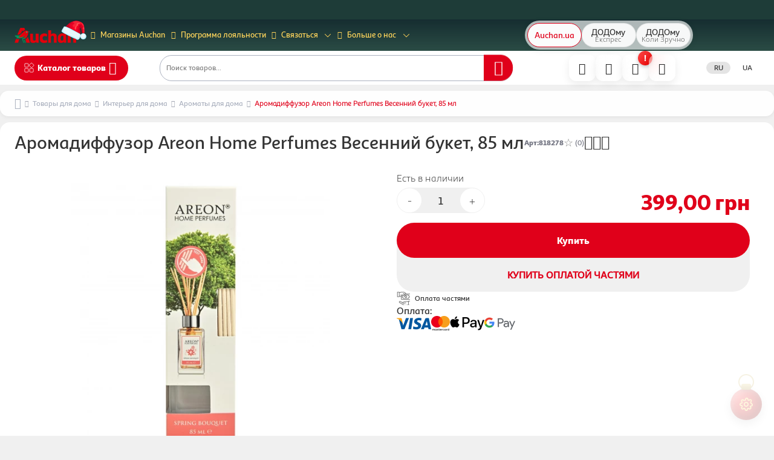

--- FILE ---
content_type: text/css
request_url: https://auchan.ua/_next/static/css/c729430bfdf48ebc.css
body_size: 863
content:
/*!
 * Copyright (c) LIMITED LIABILITY COMPANY "AUCHAN UKRAINE HYPERMARKET". All rights reserved.
 */.ChristmasPanel_widgetButton__T5rNI{position:fixed;right:5px;bottom:56px;width:52px;height:52px;border-radius:50%;border:none;cursor:pointer;z-index:99999;display:flex;align-items:center;justify-content:center;background:radial-gradient(circle at 28% 28%,#ff4040,#b00000 70%);box-shadow:0 6px 16px rgba(0,0,0,.25),inset -6px -6px 12px rgba(0,0,0,.25),inset 4px 4px 8px hsla(0,0%,100%,.35);opacity:.2;transition:transform .2s ease,opacity .35s ease,box-shadow .35s ease}@media(min-width:1025px){.ChristmasPanel_widgetButton__T5rNI{right:20px;bottom:26px}}.ChristmasPanel_widgetButton__T5rNI:hover{opacity:1;animation:ChristmasPanel_swing__jTUYW .6s ease-in-out;box-shadow:0 0 18px rgba(255,80,80,.6),inset -6px -6px 12px rgba(0,0,0,.25),inset 4px 4px 8px hsla(0,0%,100%,.35)}.ChristmasPanel_widgetButton__T5rNI:active{transform:scale(.9)}.ChristmasPanel_widgetButton__T5rNI:after{content:"";position:absolute;top:-8px;width:16px;height:10px;background:linear-gradient(180deg,#e6d58a,#b49a4b);border-radius:3px;box-shadow:0 2px 4px rgba(0,0,0,.15)}.ChristmasPanel_widgetButton__T5rNI:before{content:"";position:absolute;top:-24px;width:22px;height:22px;border:2px solid #d4c078;border-radius:50%;background:rgba(0,0,0,0)}@keyframes ChristmasPanel_swing__jTUYW{0%{transform:rotate(0deg)}20%{transform:rotate(5deg)}50%{transform:rotate(-4deg)}80%{transform:rotate(3deg)}to{transform:rotate(0deg)}}.ChristmasPanel_panel__MJ81o{position:fixed;right:5px;bottom:150px;width:240px;background:#fff;padding:12px;border-radius:20px;box-shadow:0 6px 20px rgba(0,0,0,.15);opacity:0;transform:translateY(20px) scale(.9);transition:all .25s ease;pointer-events:none;z-index:99998}@media(min-width:1025px){.ChristmasPanel_panel__MJ81o{right:20px;bottom:120px}}.ChristmasPanel_panelOpen__rO5ap{opacity:1;transform:translateY(0) scale(1);pointer-events:auto}.ChristmasPanel_item__b3oFP{display:flex;align-items:center;gap:10px;padding:10px 6px;cursor:pointer;border-radius:12px;transition:background .15s ease}.ChristmasPanel_item__b3oFP:hover{background:#f7f7f7}.ChristmasPanel_item__b3oFP span{flex:1 1;font-size:14px}.ChristmasPanel_toggle__3vtW3{width:40px;height:22px;background:#ccc;border-radius:30px;position:relative;transition:background .2s ease}.ChristmasPanel_toggle__3vtW3:after{content:"";position:absolute;top:2px;left:2px;width:18px;height:18px;background:#fff;border-radius:50%;transition:transform .2s ease}.ChristmasPanel_toggle__3vtW3.ChristmasPanel_on__MMsS0{background:#1ebe4b}.ChristmasPanel_toggle__3vtW3.ChristmasPanel_on__MMsS0:after{transform:translateX(18px)}

--- FILE ---
content_type: image/svg+xml
request_url: https://auchan.ua/images/hat-icon.svg
body_size: 17346
content:
<svg width="53" height="40" viewBox="0 0 53 40" fill="none" xmlns="http://www.w3.org/2000/svg">
<path d="M44.0367 19.3151C44.1611 18.9683 44.0849 18.6027 44.0849 18.6027C44.105 17.2276 42.3718 14.25 41.5411 12.5884C40.7096 10.9279 39.4513 8.86122 37.8487 6.72439C36.246 4.58757 33.2579 2.2763 29.875 2.49169C26.4922 2.70805 23.405 2.22428 18.4426 5.28837C13.4811 8.35235 10.6542 13.4414 9.66 15.5269C8.79749 17.336 7.41598 21.7688 7.06505 22.9116C7.10875 22.9123 7.13451 22.9122 7.13451 22.9122C11.8696 21.6235 35.0855 23.2503 37.0403 23.4037C37.2383 23.4189 37.4175 23.4422 37.5825 23.4712C37.5211 20.3416 35.5351 18.5317 35.2508 18.0828C34.9593 17.6229 34.2233 16.9749 33.9121 16.207C33.6009 15.4392 32.9468 14.8637 32.9468 14.8637C32.9664 13.2261 34.2886 11.6904 34.2886 11.6904C34.9549 12.9453 36.412 14.9825 37.8701 17.0205C39.3272 19.0587 40.7095 20.3911 41.0361 20.6794C41.0871 20.7249 41.1437 20.7509 41.2038 20.7645C41.7059 20.2936 42.2998 19.9039 42.977 19.6303C43.3259 19.4887 43.6803 19.3852 44.0367 19.3151Z" fill="#FF0023"/>
<mask id="mask0_1909_8063" style="mask-type:alpha" maskUnits="userSpaceOnUse" x="7" y="2" width="38" height="22">
<path d="M44.0387 19.3151C44.163 18.9683 44.0869 18.6027 44.0869 18.6027C44.107 17.2276 42.3737 14.25 41.5431 12.5884C40.7116 10.9279 39.4533 8.86122 37.8506 6.72439C36.248 4.58757 33.2598 2.2763 29.877 2.49169C26.4942 2.70805 23.4069 2.22428 18.4445 5.28837C13.4831 8.35235 10.6562 13.4414 9.66195 15.5269C8.79944 17.336 7.41793 21.7688 7.067 22.9116C7.1107 22.9123 7.13646 22.9122 7.13646 22.9122C11.8716 21.6235 35.0874 23.2503 37.0423 23.4037C37.2403 23.4189 37.4195 23.4422 37.5845 23.4712C37.5231 20.3416 35.537 18.5317 35.2528 18.0828C34.9613 17.6229 34.2252 16.9749 33.914 16.207C33.6028 15.4392 32.9487 14.8637 32.9487 14.8637C32.9684 13.2261 34.2905 11.6904 34.2905 11.6904C34.9569 12.9453 36.4139 14.9825 37.872 17.0205C39.3292 19.0587 40.7114 20.3911 41.038 20.6794C41.089 20.7249 41.1456 20.7509 41.2057 20.7645C41.7078 20.2936 42.3018 19.9039 42.9789 19.6303C43.3278 19.4887 43.6823 19.3852 44.0387 19.3151Z" fill="#FF0023"/>
</mask>
<g mask="url(#mask0_1909_8063)">
<path d="M32.9396 25.6544C31.9178 25.6211 28.1419 25.9486 27.626 24.6511C27.244 23.6875 28.7842 23.0368 28.9549 22.2038C29.1666 21.1657 27.7869 20.7894 27.1624 20.2292C26.2639 19.4231 26.6127 18.9218 26.8784 17.921C27.156 16.879 26.6786 16.5056 26.1199 15.6898C25.5348 14.8356 25.863 14.6539 26.1077 13.7844C26.7658 11.4475 24.5981 9.66022 26.5505 7.11412C27.7049 5.6093 26.7787 4.078 29.0867 4.78513C30.3889 5.18453 32.2802 6.32966 32.217 7.24205C32.1462 8.25644 33.5118 7.92975 34.2943 8.11732C37.7578 8.9479 33.3352 11.826 34.9302 13.038C35.6208 13.5626 36.4996 13.2848 36.9656 14.1958C37.3762 14.9994 37.144 16.0072 37.5717 16.8295C38.0201 17.6921 38.9006 18.1049 39.616 18.7038C40.5723 19.5041 41.3085 20.5961 41.5823 21.8252C42.2912 24.9988 38.7787 23.9551 36.8783 24.7199C36.1661 25.0067 35.5062 25.417 34.8553 25.8204" fill="#E20328"/>
<path d="M34.9748 25.4127C33.952 25.3796 30.177 25.7069 29.6612 24.4094C29.2792 23.4458 30.8194 22.7951 30.9901 21.9621C31.2018 20.924 29.8221 20.5477 29.1975 19.9875C28.299 19.1814 28.6478 18.6801 28.9135 17.6793C29.1912 16.6373 28.7137 16.2639 28.155 15.4481C27.5699 14.5939 27.8982 14.4122 28.1428 13.5427C28.8009 11.2058 26.6332 9.41853 28.5857 6.87242C29.74 5.3676 28.8138 3.8363 31.1219 4.54343C32.4241 4.94283 34.3163 6.08785 34.2522 7.00035C34.1814 8.01474 35.547 7.68805 36.3294 7.87562C39.7929 8.7062 35.3704 11.5843 36.9653 12.7963C37.656 13.3209 38.5348 13.0431 39.0008 13.9541C39.4114 14.7577 39.1792 15.7655 39.6069 16.5878C40.0552 17.4504 40.9358 17.8632 41.6511 18.4621C42.6084 19.2622 43.3437 20.3544 43.6175 21.5835C44.3254 24.7573 40.8138 23.7134 38.9135 24.4782C38.2012 24.765 37.5413 25.1753 36.8905 25.5787" fill="#E20328"/>
<path d="M17.3295 23.3859C17.3783 21.9024 17.5627 20.0331 16.6424 18.7518C15.9064 17.7282 14.7181 17.5531 13.6688 17.0137C11.2519 15.7734 15.5615 13.5549 16.4169 12.5375C17.0084 11.835 17.3293 11.0813 16.6835 10.3175C16.363 9.9383 15.7542 9.60225 15.6932 9.05546C15.558 7.85046 17.3832 6.76154 19.0492 5.90957C21.2327 4.79197 22.5468 4.28209 24.3798 3.96829C25.3473 3.80285 29.2291 3.43209 29.1903 1.81127C29.1375 -0.35202 20.4199 1.94488 19.4566 2.17126C16.7422 2.80778 14.066 3.7153 11.8798 5.5032C9.72243 7.26687 8.17852 9.66436 6.72333 12.0077C5.3346 14.2431 3.53769 16.7885 3.32364 19.4929C3.11315 22.1523 4.81864 24.4206 7.08112 25.6456C10.5775 27.5377 14.4477 26.6609 17.2849 24.1118" fill="#E20328"/>
<path d="M13.2118 24.5302C14.196 23.3697 15.7194 22.0104 14.9223 20.205C14.4614 19.1616 12.1168 19.1645 12.0823 17.5471C12.0015 13.6785 14.9062 13.0253 15.2503 11.3997C15.4471 10.4694 12.9544 11.3453 14.346 9.47627C14.9392 8.67934 16.0467 8.07407 16.1745 6.99643C16.3844 5.22516 14.497 5.79022 13.6063 6.44408C11.1731 8.22961 9.61991 11.3755 8.41998 14.0572C7.29369 16.5746 5.73812 19.9339 6.10063 22.7779C6.45733 25.5731 9.48506 25.0045 11.5271 24.6649" fill="#D1001C"/>
<path opacity="0.5" d="M33.7786 25.2925C34.5413 23.9115 34.7749 22.0224 33.641 20.7616C33.3247 20.4096 32.5037 20.1394 32.3254 19.7067C32.1442 19.2653 32.5112 18.7926 32.6327 18.3797C32.9551 17.2809 32.5294 16.8756 31.7442 16.173C31.1853 15.6724 30.3077 15.2434 30.8123 14.5343C31.3465 13.783 32.393 13.7569 31.3542 12.7385C30.6734 12.071 29.7352 11.899 29.4437 10.888C29.0851 9.64608 30.7779 5.23083 32.3902 7.14847C33.0261 7.9045 32.2743 9.15238 33.0004 9.97502C33.6898 10.7564 35.1873 8.51013 36.1024 9.0556C36.753 9.44317 35.2181 11.457 35.8738 12.4218C36.4164 13.2187 38.0034 13.3711 38.2294 14.2978C38.3377 14.7418 38.3228 15.7268 38.4592 16.2329C38.5977 16.7477 38.9283 16.861 39.299 17.2452C39.9093 17.8774 39.8397 18.852 40.5004 19.4336C40.9985 19.872 42.7586 20.8474 41.6417 21.4994C41.7299 21.5493 41.8493 21.7205 41.9248 21.7631C39.0443 22.8624 38.0533 18.8986 36.2639 17.4768C36.6294 18.6009 37.7493 19.2767 38.2644 20.3265C38.7273 21.2696 39.2844 23.0568 38.9512 24.1064C38.4882 25.5657 35.6865 25.275 34.4959 25.2727" fill="#D1001C"/>
<path opacity="0.46" d="M31.6411 25.1612C32.9052 23.4709 33.3584 21.194 31.6287 19.7324C31.1462 19.3248 29.8653 19.0379 29.6044 18.5267C29.3394 18.0061 29.9391 17.4225 30.1491 16.9208C30.7066 15.589 30.0544 15.1213 28.8495 14.3139C27.9913 13.7389 26.6285 13.2634 27.4555 12.3902C28.3317 11.4645 29.9816 11.3865 28.3901 10.2117C27.3482 9.44246 25.8777 9.27813 25.4637 8.07848C24.9557 6.60457 27.8224 1.23324 30.2742 3.45953C31.2406 4.33687 30.0012 5.86766 31.1076 6.82252C32.1588 7.72847 34.6188 4.96648 36.0356 5.58022C37.0428 6.01565 34.534 8.50095 35.5242 9.62821C36.3425 10.5598 38.8355 10.6711 39.1496 11.7726C39.2995 12.2999 39.2327 13.4823 39.424 14.083C39.6185 14.6942 40.1343 14.8144 40.7015 15.2594C41.6337 15.9902 41.4805 17.162 42.4944 17.8296C43.2588 18.3325 45.9871 19.4238 44.1988 20.2556C44.3343 20.3119 44.5156 20.5114 44.6323 20.5599C40.0451 22.0096 38.6632 17.2994 35.9092 15.6749C36.4341 17.007 38.1676 17.7665 38.9319 19.0029C39.6177 20.1128 40.4144 22.2313 39.8422 23.5055C39.0466 25.2769 34.6464 25.0551 32.7714 25.1063" fill="#D1001C"/>
<path d="M35.1621 19.3057C34.9151 17.5005 32.956 16.6945 32.0118 15.3616C31.1485 14.1429 34.1513 14.6496 31.7052 11.6862C31.2317 11.1121 30.528 10.7616 30.4576 9.98497C30.4258 9.63392 30.6749 7.40804 31.636 8.34052C31.9373 8.6328 31.9993 10.6741 32.9897 10.9271C33.4129 11.0355 34.4772 10.1905 34.7954 10.5333C35.1488 10.9136 35.1768 12.3602 35.3635 12.7385C36.3105 14.6539 36.6168 13.3191 37.4147 14.5881C37.7716 15.1563 37.722 16.3416 38.0206 16.9365C38.405 17.7026 39.6112 19.0629 40.2928 19.5449C41.8247 20.6266 41.1085 20.8554 40.528 22.7777C40.077 24.2714 39.4476 26.366 37.4308 25.0732C33.8758 22.7956 35.398 21.033 35.1621 19.3057Z" fill="#BA0423"/>
<path opacity="0.33" d="M34.502 19.2535C34.2549 17.4483 32.2959 16.6422 31.3517 15.3093C30.4884 14.0907 33.4912 14.5973 31.045 11.634C30.5715 11.0599 29.8678 10.7093 29.7974 9.93272C29.7656 9.58168 30.0147 7.35579 30.9758 8.28828C31.2771 8.58055 31.3391 10.6218 32.3296 10.8749C32.7528 10.9832 33.817 10.1383 34.1352 10.4811C34.4886 10.8613 34.5167 12.308 34.7033 12.6862C35.6503 14.6016 35.9567 13.2669 36.7546 14.5359C37.1124 15.1039 37.0619 16.2894 37.3605 16.8842C37.7449 17.6513 38.951 19.0106 39.6326 19.4926C41.1645 20.5744 40.4483 20.8031 39.8679 22.7255C39.4178 24.219 38.7876 26.3147 36.7707 25.021C33.2147 22.7434 34.7378 20.9808 34.502 19.2535Z" fill="#BA0423"/>
<path d="M14.2446 7.33188C15.3697 7.90098 14.1929 8.81676 13.6933 9.34984C12.7817 10.3204 12.8699 10.5706 13.0182 11.7106C13.157 12.7794 12.0611 13.4496 11.4896 14.2708C10.6438 15.4862 10.3482 16.9356 10.7781 18.3693C11.1288 19.5368 11.8988 19.9617 12.6898 20.7806C13.7658 21.8957 12.9003 22.9618 11.8292 23.7402C10.7216 24.5457 8.61821 25.5953 7.71728 24.0094C6.79158 22.3819 7.29609 19.5945 7.70759 17.8934C8.74633 13.5955 11.21 9.08673 15.1094 6.9031" fill="#BA0423"/>
<path opacity="0.4" d="M31.1734 25.9292C31.8382 24.6005 32.4829 23.1859 31.9407 21.6992C31.5276 20.5659 30.4491 19.8049 30.0563 18.684C29.43 16.899 31.2612 15.1681 29.4906 13.5944C29.1847 13.3225 28.651 13.2015 28.6055 12.8016C28.5596 12.3987 29.1288 11.666 29.1363 11.1537C29.1541 10.0099 28.2745 9.18762 28.4474 8.04811C28.6749 6.54235 29.4197 6.83846 30.4782 6.27072C31.5014 5.72304 30.862 4.80389 32.3467 5.07062C33.0556 5.19755 36.259 5.91629 34.1539 4.6568C30.8915 2.70617 25.996 2.87024 23.2526 5.62425C20.9474 7.9377 20.8953 11.3553 22.2376 14.1792C23.3923 16.608 25.5708 18.1522 26.9293 20.3943C27.6036 21.5076 27.1662 22.9907 27.8452 23.9933C28.8163 25.4271 31.8663 24.6705 33.2296 24.5076" fill="#FF0023"/>
<path opacity="0.4" d="M30.9487 26.8059C31.6136 25.4772 32.2583 24.0626 31.7161 22.5759C31.303 21.4426 30.2245 20.6816 29.8317 19.5607C29.2064 17.7756 31.0366 16.0449 29.266 14.4711C28.9601 14.1992 28.4264 14.0782 28.3809 13.6783C28.3352 13.2764 28.9032 12.5429 28.9117 12.0305C28.9295 10.8866 28.0499 10.0643 28.2218 8.92495C28.4494 7.41919 29.1942 7.71529 30.2527 7.14756C31.2759 6.59988 30.6365 5.68073 32.1211 5.94745C32.83 6.07439 36.0333 6.79215 33.9274 5.53375C30.6649 3.58312 25.7694 3.74719 23.026 6.50121C20.7208 8.81466 20.6688 12.2323 22.0111 15.0561C23.1657 17.485 25.3442 19.0291 26.7017 21.2714C27.376 22.3846 26.9387 23.8677 27.6177 24.8704C28.5888 26.3042 31.6378 25.5477 33.003 25.3845" fill="#FF0023"/>
<path opacity="0.7" d="M29.2424 0.839879C26.9845 0.538112 22.9785 1.91672 20.7881 2.36712C19.1946 2.69411 17.1203 5.64916 15.6709 6.4308C14.6882 6.96079 13.5686 7.51496 13.0853 8.58627C12.4609 9.97166 13.4513 10.3496 13.8129 11.5168C14.2259 12.8494 12.3469 13.4184 11.7128 14.3213C11.0812 15.2209 10.5545 17.1616 11.3429 18.0591C12.7729 19.6852 15.5684 18.5376 15.3867 21.4978C15.2681 23.4287 13.9584 28.3911 17.5963 27.5607C19.4365 27.141 21.1998 25.439 21.3835 23.5221C21.6071 21.1823 19.7006 19.3829 19.2691 17.1932C18.7214 14.4088 21.1112 12.3321 22.8382 10.5164C24.5933 8.6707 30.2685 3.42972 30.4188 0.831011" fill="#E20328"/>
<path opacity="0.4" d="M23.5925 3.40858C21.6364 3.92928 19.1696 4.86446 17.6592 6.20044C16.6197 7.11975 14.4062 8.59473 16.0419 9.19835C17.6785 9.80185 19.4032 8.75162 19.117 10.5983C18.8765 12.1532 17.4812 13.6658 17.917 15.3158C18.3331 16.8919 20.2515 17.0635 21.4998 16.3999C23.3915 15.3952 23.9403 12.9979 24.4804 11.1111C25.2701 8.35523 26.6694 5.31583 29.8253 4.76663C30.6313 4.62632 32.4644 5.09846 33.1076 4.55527C33.9805 3.81829 32.5092 3.02171 31.8764 2.84214C30.107 2.33964 28.0113 2.85313 26.2042 2.91707C24.2765 2.98443 22.7818 3.36709 21.0803 4.29563" fill="#FF574F"/>
<path opacity="0.4" d="M38.0163 8.63047C38.1475 9.5604 37.9672 10.5293 38.0918 11.4283C38.1947 12.1694 38.6733 12.4109 39.1556 12.9413C40.3695 14.2749 40.2582 16.2258 41.442 17.665C42.0825 18.4433 42.4452 19.3527 43.0301 20.1544C43.7484 21.1376 44.0947 20.5236 44.3785 19.5493C45.3649 16.1635 44.2799 12.7015 42.136 9.99662C41.5439 9.25025 38.5386 6.65261 38.023 8.69509" fill="#FF574F"/>
<path opacity="0.78" d="M23.5948 8.11587C23.1165 9.35408 23.918 10.0776 24.1342 11.2145C24.3747 12.4803 23.5194 13.791 23.2451 14.9941C22.903 16.4956 23.1249 18.0303 24.2125 19.1846C25.064 20.0875 26.4058 20.5199 26.6091 18.9189C26.8364 17.1267 25.6248 15.4955 25.5522 13.7489C25.5011 12.5259 26.4776 12.2276 26.8672 11.218C27.2981 10.0984 26.3539 9.39978 26.2618 8.37401C26.1526 7.15403 28.1524 6.83429 28.8089 6.2697C30.4581 4.85082 26.9802 5.28463 26.3004 5.5943C25.2904 6.05222 24.0125 7.03451 23.5948 8.11587Z" fill="#FF5A5A"/>
<path opacity="0.78" d="M33.5916 4.96866C34.5531 6.18059 35.3599 6.54764 36.7006 7.14663C37.4918 7.49967 38.1059 8.25532 38.1438 9.15869C38.1719 9.84615 37.522 10.5666 37.7661 11.2363C37.9987 11.8767 39.1927 12.2493 39.7445 11.7883C40.6633 11.0211 38.8402 9.30593 38.5052 8.51317C37.9152 7.11737 36.7847 6.16833 35.6751 5.16229C35.0897 4.63119 34.5514 3.99637 33.7016 3.9843C31.9723 3.96071 33.5662 5.1808 34.1929 5.61779L33.5916 4.96866Z" fill="#FF5A5A"/>
</g>
<path d="M33.6374 35.7097C33.3741 35.6458 32.9124 35.6719 32.3543 35.7382C31.6546 35.8213 30.8016 35.9662 29.9679 36.0652C29.5056 36.1201 29.0506 36.1612 28.6304 36.1695C26.8536 36.2051 15.8159 35.9498 12.9373 35.8546C10.0565 35.7576 6.0489 35.7112 4.8042 35.0364C3.81627 34.4956 3.35122 33.9096 3.28954 33.3985C3.27515 33.2773 3.28405 33.1603 3.31464 33.0506C3.44128 32.6064 3.37911 31.9577 3.35759 31.7848C3.35527 31.7653 3.35365 31.7516 3.35283 31.7448C3.29537 31.5613 3.25668 31.3607 3.23196 31.1526C3.10491 30.0576 3.35779 28.7401 3.59903 28.4012C3.85022 28.0711 3.66901 27.1877 3.77253 24.9881C3.85117 23.4385 5.41551 23.0159 6.37146 22.9034C6.69104 22.8654 6.94535 22.862 7.06328 22.8618C7.09404 22.8622 7.11589 22.8625 7.12578 22.8623C7.48969 22.7636 7.95786 22.6833 8.51483 22.6161C15.2908 21.8125 35.2328 23.2126 37.0415 23.3536C37.2416 23.3695 37.4217 23.3927 37.5887 23.4215C39.0714 23.6805 39.3316 24.4861 39.7689 25.3391C40.0239 25.8341 40.1412 26.1958 40.1888 26.5965C40.2336 26.9737 40.2178 27.383 40.2029 27.9754C40.1976 28.1812 40.2088 28.3593 40.2277 28.5265C40.2728 28.9067 40.3662 29.2336 40.4214 29.6988C40.4838 30.2246 40.4966 30.9248 40.3392 32.0783C39.9824 34.7075 38.8033 35.5195 37.4723 35.8956C37.2643 35.955 37.0471 35.9956 36.8262 36.0219C35.6324 36.1676 34.327 35.8746 33.6374 35.7097ZM33.6598 35.6149C34.3464 35.7792 35.6445 36.069 36.8152 35.929C37.0312 35.9034 37.2425 35.8634 37.4458 35.8056C38.7527 35.4274 39.8821 34.6718 40.243 32.0689C40.4001 30.9214 40.3865 30.2312 40.3251 29.7142C40.2708 29.2568 40.1777 28.9319 40.1314 28.5419C40.1111 28.3709 40.1002 28.1878 40.105 27.9771C40.1197 27.3837 40.135 26.9785 40.0915 26.612C40.0454 26.224 39.9339 25.8775 39.6824 25.387C39.2325 24.5197 39.0159 23.7803 37.5717 23.5206C37.4087 23.4914 37.2306 23.469 37.0335 23.4537C35.2306 23.311 15.2799 21.9129 8.52666 22.7158C7.96958 22.782 7.5025 22.8632 7.14532 22.9601L7.13762 22.962L7.13066 22.9619C7.13066 22.9619 7.10576 22.9609 7.06316 22.961C6.94914 22.9606 6.69788 22.9647 6.38415 23.002C5.43332 23.1159 3.93803 23.5273 3.8704 24.9943C3.7598 27.1928 3.96611 28.0455 3.67827 28.4592C3.46629 28.7441 3.19929 30.0761 3.32884 31.1421C3.35321 31.3473 3.39131 31.543 3.44699 31.7197L3.44831 31.7225L3.44889 31.7274C3.44889 31.7274 3.45087 31.744 3.45435 31.7734C3.47559 31.9522 3.54115 32.6045 3.40799 33.0772C3.38078 33.1736 3.37221 33.2767 3.38532 33.3872C3.43878 33.8456 3.87558 34.4192 4.85051 34.9506C6.03711 35.6036 10.0642 35.6635 12.9396 35.7572C15.8153 35.8528 26.8578 36.1074 28.6277 36.0717C29.0429 36.063 29.4961 36.0231 29.9554 35.9686C30.7852 35.87 31.6382 35.7251 32.3419 35.6416C32.9048 35.5747 33.3691 35.5453 33.6598 35.6149ZM7.1317 22.9122L7.13285 22.8635L7.1317 22.9122Z" fill="#24CEE0"/>
<path d="M37.5734 23.5207C37.4103 23.4915 37.2322 23.469 37.0352 23.4537C35.2314 23.3121 15.2816 21.9129 8.52831 22.7159C7.97123 22.782 7.50415 22.8632 7.14708 22.9612L7.13938 22.9631L7.13242 22.9629C7.13242 22.9629 7.10752 22.9619 7.06492 22.962L6.99937 22.9609L7.01868 22.8981C7.37035 21.7532 8.75014 17.3226 9.61575 15.5062C10.6124 13.4165 13.4414 8.31927 18.4167 5.24769C21.2045 3.52611 23.4062 2.92074 25.399 2.6841C26.9588 2.49887 28.3888 2.53918 29.8713 2.4454C33.2799 2.22993 36.2774 4.55297 37.887 6.69789C39.4909 8.83753 40.7514 10.905 41.5832 12.5684C42.3619 14.1261 43.9379 16.84 44.1164 18.3263C44.1277 18.4221 44.1336 18.5135 44.1329 18.5989C44.1351 18.6095 44.1396 18.6387 44.1445 18.6797C44.1601 18.8117 44.1745 19.0746 44.0822 19.3324L44.0724 19.3583L44.0453 19.3635C43.6918 19.4332 43.3402 19.5354 42.9941 19.6757C42.3237 19.9475 41.7342 20.3337 41.2366 20.8001L41.2179 20.8182L41.1924 20.8123C41.1262 20.7974 41.0612 20.7674 41.0036 20.7158C40.6737 20.425 39.2902 19.0907 37.8307 17.0488C36.3974 15.0445 34.9653 13.0421 34.2809 11.7774C34.1798 11.9024 33.9247 12.233 33.6683 12.6867C33.3406 13.2657 33.0109 14.0443 32.9966 14.8418C33.1012 14.9384 33.6699 15.4794 33.9583 16.1885C34.2629 16.9423 34.9934 17.586 35.2932 18.0568C35.5448 18.4561 37.263 20.0391 37.5826 22.7386C37.6105 22.9741 37.6276 23.2179 37.6328 23.47L37.6339 23.5293L37.5734 23.5207ZM37.0433 23.3556C37.2194 23.3694 37.3813 23.3889 37.5319 23.4136C37.5256 23.1854 37.5093 22.9643 37.4839 22.7503C37.1661 20.0823 35.4808 18.5351 35.2092 18.1094C34.9258 17.6594 34.1843 17.0071 33.8666 16.2262C33.7138 15.8489 33.4751 15.5164 33.2755 15.2795C33.0748 15.0417 32.9144 14.9011 32.9144 14.9011L32.8978 14.8863L32.8981 14.8644C32.9197 13.2017 34.2496 11.6642 34.2521 11.6599L34.2982 11.6059L34.3315 11.6693C34.9941 12.9177 36.4523 14.9567 37.9094 16.9939C39.3641 19.0284 40.7441 20.3591 41.0683 20.6437C41.106 20.6769 41.1462 20.6989 41.1894 20.7116C41.6919 20.2446 42.2844 19.859 42.9577 19.5858C43.3009 19.4469 43.6495 19.3441 43.9989 19.2739C44.0741 19.0469 44.0619 18.8105 44.0477 18.6912C44.0418 18.6414 44.0355 18.6134 44.0355 18.6134L44.0349 18.6085L44.0352 18.6025C44.0363 18.5201 44.0307 18.4316 44.0195 18.3368C43.8499 16.8921 42.2777 14.1688 41.4961 12.6115C40.6669 10.9537 39.4099 8.88977 37.8085 6.75478C36.2127 4.62606 33.2349 2.32646 29.8768 2.54187C28.3885 2.63635 26.9605 2.59679 25.4095 2.78097C23.4285 3.01622 21.244 3.61657 18.4673 5.33089C13.5186 8.38542 10.6958 13.4671 9.70313 15.5493C8.85881 17.3196 7.50954 21.6316 7.1307 22.865C7.49473 22.7672 7.96181 22.686 8.51694 22.6201C15.2937 21.8144 35.2345 23.2136 37.0433 23.3556Z" fill="#B50023"/>
<path d="M50.4675 22.7972C49.4162 20.2034 46.6869 18.795 44.0389 19.3147C43.6825 19.3847 43.3281 19.4883 42.9782 19.6299C42.3021 19.9045 41.7071 20.2933 41.205 20.7642C39.5223 22.3436 38.8915 24.8517 39.8108 27.1183C41.0037 30.061 44.3565 31.4786 47.2992 30.2857C50.2428 29.0927 51.6604 25.7399 50.4675 22.7972Z" fill="#9BE9FD"/>
<g opacity="0.7">
<path d="M49.4491 22.7484C48.5217 20.4056 46.1337 19.1251 43.8235 19.5848C43.5127 19.6465 43.2025 19.7388 42.8984 19.8651C42.309 20.1096 41.7905 20.4596 41.3542 20.883C39.8903 22.3017 39.348 24.5624 40.1581 26.61C41.2102 29.2691 44.1436 30.5601 46.7088 29.4933C49.2751 28.4274 50.5023 25.4074 49.4491 22.7484Z" fill="#CEF2FD"/>
</g>
<g opacity="0.7">
<path d="M50.1855 22.7097C49.258 20.3659 46.8701 19.0864 44.5598 19.5451C44.249 19.6068 43.9388 19.6992 43.6347 19.8255C43.0454 20.0709 42.5268 20.4199 42.0905 20.8433C40.6266 22.262 40.0843 24.5227 40.8944 26.5703C41.9464 29.2284 44.8799 30.5204 47.4451 29.4536C50.0115 28.3887 51.2377 25.3688 50.1855 22.7097Z" fill="#CEF2FD"/>
</g>
<g opacity="0.5">
<path d="M49.3749 23.3456C48.4474 21.0018 46.0595 19.7223 43.7493 20.182C43.4385 20.2437 43.1283 20.336 42.8242 20.4623C42.2347 20.7068 41.7163 21.0567 41.2798 21.4792C39.8159 22.8979 39.2737 25.1586 40.0837 27.2062C41.1358 29.8643 44.0693 31.1563 46.6345 30.0895C49.2009 29.0246 50.4271 26.0047 49.3749 23.3456Z" fill="#CEF2FD"/>
</g>
<g opacity="0.3">
<path d="M48.8468 22.9901C48.0678 21.0211 46.0599 19.9453 44.1186 20.3315C43.8572 20.3833 43.5968 20.4608 43.3409 20.5675C42.8449 20.7731 42.41 21.0666 42.0429 21.4224C40.8129 22.6151 40.3565 24.5147 41.0376 26.2357C41.9224 28.4696 44.3863 29.5547 46.5427 28.6594C48.6999 27.7629 49.7316 25.2251 48.8468 22.9901Z" fill="#F8FDFD"/>
</g>
<g opacity="0.3">
<path d="M49.4034 22.287C48.6245 20.318 46.6166 19.2422 44.6753 19.6283C44.4138 19.6802 44.1534 19.7577 43.8975 19.8644C43.4016 20.07 42.9667 20.3635 42.5996 20.7193C41.3695 21.9119 40.9132 23.8116 41.5943 25.5326C42.479 27.7665 44.9429 28.8516 47.0993 27.9562C49.2566 27.0598 50.2872 24.5211 49.4034 22.287Z" fill="#F8FDFD"/>
</g>
<g opacity="0.3">
<path d="M47.6808 23.0805C46.9018 21.1114 44.8939 20.0357 42.9526 20.4218C42.6912 20.4737 42.4308 20.5512 42.1749 20.6579C41.6789 20.8634 41.244 21.1569 40.8769 21.5127C39.6468 22.7054 39.1905 24.605 39.8716 26.326C40.7564 28.56 43.2203 29.645 45.3767 28.7497C47.5339 27.8533 48.5646 25.3155 47.6808 23.0805Z" fill="#F8FDFD"/>
</g>
<g opacity="0.3">
<path d="M48.0919 21.6506C47.5385 20.2534 46.1148 19.4898 44.7369 19.7635C44.552 19.8003 44.3672 19.8549 44.1859 19.931C43.8345 20.0768 43.5252 20.285 43.2649 20.5379C42.3921 21.3839 42.0686 22.7326 42.5514 23.9528C43.1788 25.5384 44.9273 26.308 46.4574 25.6724C47.9876 25.0367 48.7193 23.2362 48.0919 21.6506Z" fill="white"/>
</g>
<g opacity="0.3">
<path d="M46.2892 23.0417C45.7358 21.6445 44.312 20.8809 42.9342 21.1546C42.7492 21.1914 42.5644 21.2461 42.3832 21.3221C42.0318 21.4679 41.7225 21.6761 41.4622 21.929C40.5893 22.775 40.2658 24.1237 40.7487 25.3439C41.376 26.9295 43.1256 27.699 44.6547 27.0635C46.1858 26.4277 46.9175 24.6272 46.2892 23.0417Z" fill="white"/>
</g>
<path d="M39.7609 27.1366C39.5618 26.6449 39.4346 26.1417 39.375 25.6393C39.1573 23.8058 39.8363 21.9789 41.1675 20.7286C41.674 20.2531 42.2737 19.8608 42.9555 19.5846C43.3072 19.4417 43.6654 19.3368 44.0247 19.2663C44.167 19.2375 44.3111 19.2155 44.4538 19.1985C46.9841 18.8981 49.5038 20.3026 50.5074 22.7781L50.462 22.7964L50.4166 22.8147C49.4298 20.3807 46.9526 18.9999 44.4653 19.2953C44.3245 19.312 44.1834 19.3337 44.0431 19.3623C43.6896 19.432 43.338 19.5342 42.9919 19.6744C42.3215 19.9463 41.731 20.3326 41.2335 20.8C39.9245 22.0288 39.2568 23.8257 39.4708 25.6279C39.5294 26.1215 39.6546 26.617 39.8508 27.1002C40.8375 29.5342 43.3149 30.916 45.8022 30.6206C46.2967 30.5619 46.7913 30.4367 47.2754 30.2405C49.7094 29.2537 51.0912 26.7764 50.7958 24.289C50.7371 23.7945 50.6118 23.299 50.4167 22.8157L50.4621 22.7974L50.5075 22.7791C50.7066 23.2709 50.8338 23.7741 50.8936 24.2774C51.194 26.8078 49.7885 29.3276 47.313 30.3312C46.8203 30.5304 46.317 30.6576 45.8147 30.7172C43.2834 31.0178 40.7645 29.6122 39.7609 27.1366Z" fill="#24CEE0"/>
<path d="M7.13624 22.9123C7.13624 22.9123 7.11134 22.9113 7.06678 22.9116C6.60363 22.9091 3.92346 22.9826 3.82502 24.9914C3.71748 27.1905 3.91173 28.0585 3.64172 28.4305C3.37171 28.8025 3.05463 30.6143 3.40371 31.7344C3.40371 31.7344 3.516 32.5298 3.36439 33.0642C3.21277 33.5986 3.61478 34.3298 4.83037 34.9933C6.04596 35.6567 10.0633 35.7099 12.9409 35.8052C15.8186 35.9006 26.8582 36.1556 28.632 36.1204C30.4049 36.0853 32.8361 35.4675 33.6512 35.6621C34.4663 35.8577 36.1418 36.2296 37.4617 35.8519C38.7808 35.4752 39.9354 34.6909 40.2937 32.0744C40.652 29.458 40.1266 29.1982 40.157 27.9766C40.1873 26.7549 40.221 26.3207 39.7287 25.3633C39.2856 24.5031 39.0462 23.7307 37.5833 23.4713C37.4183 23.4423 37.2391 23.419 37.0411 23.4039C35.0862 23.2505 11.8703 21.6226 7.13624 22.9123Z" fill="#9BE9FD"/>
<mask id="mask1_1909_8063" style="mask-type:alpha" maskUnits="userSpaceOnUse" x="3" y="22" width="38" height="15">
<path d="M7.13819 22.9133C7.13819 22.9133 7.11329 22.9122 7.06873 22.9126C6.60559 22.9101 3.92541 22.9836 3.82698 24.9923C3.71943 27.1915 3.91368 28.0595 3.64367 28.4315C3.37367 28.8035 3.05658 30.6152 3.40566 31.7354C3.40566 31.7354 3.51795 32.5308 3.36634 33.0652C3.21472 33.5995 3.61674 34.3308 4.83232 34.9942C6.04791 35.6576 10.0653 35.7108 12.9429 35.8062C15.8205 35.9016 26.8601 36.1566 28.634 36.1214C30.4069 36.0863 32.8381 35.4685 33.6531 35.6631C34.4682 35.8587 36.1438 36.2306 37.4637 35.8529C38.7827 35.4762 39.9374 34.6919 40.2957 32.0754C40.654 29.4589 40.1286 29.1992 40.1589 27.9775C40.1893 26.7558 40.223 26.3217 39.7307 25.3643C39.2876 24.5041 39.0482 23.7317 37.5852 23.4723C37.4202 23.4433 37.241 23.42 37.043 23.4048C35.0882 23.2514 11.8722 21.6236 7.13819 22.9133Z" fill="#9BE9FD"/>
</mask>
<g mask="url(#mask1_1909_8063)">
<g opacity="0.5">
<path d="M7.99354 24.5034C7.99354 24.5034 7.96974 24.5033 7.92736 24.5054C7.48585 24.5181 4.92885 24.6523 4.77288 26.0514C4.60182 27.5822 4.7599 28.1789 4.49127 28.4457C4.22265 28.7125 3.86386 29.9811 4.16213 30.7485C4.16213 30.7485 4.2442 31.2978 4.08367 31.6736C3.92315 32.0495 4.2823 32.545 5.42086 32.9688C6.55932 33.3916 10.3865 33.3038 13.1272 33.2807C15.8667 33.2567 26.3825 33.0902 28.0747 33.0102C29.766 32.9303 32.1026 32.4258 32.8738 32.5354C33.6451 32.6451 35.2307 32.8522 36.4999 32.5489C37.7692 32.2455 38.8937 31.666 39.3177 29.8366C39.7409 28.0083 39.2476 27.8438 39.3152 26.9944C39.3818 26.145 39.4281 25.8422 38.9883 25.1927C38.5929 24.6093 38.3893 24.0794 37.0026 23.9448C36.8461 23.9297 36.6754 23.9192 36.4876 23.9148C34.6267 23.8681 12.5467 23.4603 7.99354 24.5034Z" fill="#CEF2FD"/>
</g>
<g opacity="0.5">
<path d="M8.23527 26.2066C8.23527 26.2066 8.21135 26.2054 8.16972 26.2054C7.72808 26.2004 5.1678 26.2319 4.95536 27.6229C4.72294 29.146 4.85693 29.7486 4.578 30.0037C4.29919 30.2598 3.88898 31.5127 4.15581 32.2908C4.15581 32.2908 4.2154 32.8427 4.04027 33.2124C3.86415 33.5822 4.20405 34.0909 5.32416 34.5595C6.44426 35.0281 10.2728 35.0938 13.0117 35.1808C15.7506 35.2679 26.2641 35.5249 27.9575 35.5132C29.6509 35.5014 32.0056 35.0909 32.7717 35.2319C33.5377 35.3728 35.1139 35.6426 36.3943 35.3914C37.6747 35.1402 38.8224 34.6055 39.319 32.7953C39.8157 30.985 39.329 30.8009 39.4308 29.9553C39.5324 29.1087 39.5899 28.8085 39.1768 28.142C38.8053 27.5429 38.6226 27.0056 37.2432 26.8156C37.088 26.7944 36.9175 26.7769 36.7297 26.7646C34.8729 26.6441 12.8271 25.3471 8.23527 26.2066Z" fill="#CEF2FD"/>
</g>
<g opacity="0.5">
<path d="M8.04386 22.9409C8.04386 22.9409 8.01994 22.9398 7.97831 22.9398C7.53667 22.9348 4.97639 22.9662 4.76395 24.3572C4.53154 25.8804 4.66553 26.483 4.38671 26.7391C4.1079 26.9952 3.69758 28.2471 3.96452 29.0262C3.96452 29.0262 4.02509 29.578 3.84898 29.9477C3.67286 30.3175 4.01276 30.8262 5.13287 31.2948C6.25297 31.7634 10.0816 31.8301 12.8204 31.9162C15.5593 32.0033 26.0728 32.2603 27.7662 32.2485C29.4596 32.2367 31.8144 31.8263 32.5804 31.9672C33.3464 32.1082 34.9226 32.3779 36.203 32.1268C37.4833 31.8746 38.6311 31.3409 39.1277 29.5306C39.6244 27.7203 39.1377 27.5363 39.2395 26.6907C39.3402 25.8442 39.3987 25.5439 38.9855 24.8774C38.614 24.2782 38.4313 23.7409 37.0519 23.5509C36.8968 23.5297 36.7262 23.5123 36.5384 23.4999C34.6815 23.3785 12.6368 22.0823 8.04386 22.9409Z" fill="#CEF2FD"/>
</g>
<g opacity="0.4">
<path opacity="0.5" d="M7.79137 25.4701C7.79137 25.4701 7.76561 25.4702 7.71898 25.4698C7.2375 25.4714 4.44074 25.5062 4.11458 26.1148C3.75755 26.7806 3.86203 27.0428 3.53953 27.1564C3.21703 27.27 2.68469 27.8199 2.92298 28.1573C2.92298 28.1573 2.95055 28.3978 2.73396 28.5603C2.51639 28.7229 2.85271 28.9427 4.04335 29.1373C5.23399 29.3319 9.40625 29.329 12.3892 29.3435C15.3713 29.3581 26.8265 29.3824 28.6755 29.362C30.5236 29.3427 33.1215 29.1443 33.9476 29.1988C34.7738 29.2533 36.4751 29.3585 37.89 29.2381C39.3039 29.1178 40.5932 28.8745 41.2582 28.0809C41.9241 27.2872 41.4056 27.211 41.5738 26.8412C41.742 26.4714 41.8264 26.3394 41.4197 26.0527C41.0551 25.7947 40.8927 25.5623 39.4005 25.4907C39.2321 25.483 39.048 25.4771 38.8443 25.4725C36.828 25.4364 12.8613 25.0563 7.79137 25.4701Z" fill="#F8FDFD"/>
</g>
<g opacity="0.2">
<path d="M7.17028 30.1551C7.17028 30.1551 7.14354 30.1553 7.09789 30.1548C6.61641 30.1565 3.81964 30.1913 3.49349 30.7999C3.13548 31.4658 3.24093 31.7278 2.91844 31.8415C2.59594 31.9551 2.06359 32.5049 2.30188 32.8424C2.30188 32.8424 2.32946 33.0829 2.11287 33.2454C1.8953 33.408 2.23161 33.6277 3.42226 33.8223C4.6129 34.0169 8.78515 34.0141 11.7681 34.0285C14.7502 34.0431 26.2054 34.0674 28.0545 34.048C29.9026 34.0288 32.5005 33.8303 33.3267 33.8848C34.1528 33.9394 35.8542 34.0446 37.269 33.9241C38.6829 33.8038 39.9722 33.5605 40.6372 32.7669C41.3031 31.9733 40.7847 31.8971 40.9528 31.5272C41.121 31.1574 41.2055 31.0255 40.7997 30.7387C40.4351 30.4807 40.2726 30.2472 38.7795 30.1767C38.6111 30.169 38.427 30.1631 38.2233 30.1585C36.2071 30.1224 12.2394 29.7425 7.17028 30.1551Z" fill="#F8FDFD"/>
</g>
<g opacity="0.2">
<path d="M7.29028 23.7134C7.29028 23.7134 7.26452 23.7135 7.21898 23.7139C6.7375 23.7156 3.94074 23.7504 3.61458 24.359C3.25756 25.0248 3.36203 25.2869 3.03953 25.4005C2.71703 25.5142 2.18469 26.064 2.42298 26.4014C2.42298 26.4014 2.45055 26.642 2.23396 26.8045C2.01639 26.9671 2.35271 27.1868 3.54335 27.3814C4.73399 27.576 8.90625 27.5732 11.8892 27.5876C14.8713 27.6022 26.3265 27.6265 28.1755 27.6061C30.0236 27.5869 32.6215 27.3884 33.4476 27.4429C34.2739 27.4984 35.9751 27.6027 37.39 27.4822C38.8039 27.3619 40.0932 27.1186 40.7582 26.3251C41.4241 25.5314 40.9056 25.4552 41.0738 25.0853C41.242 24.7155 41.3264 24.5836 40.9207 24.2968C40.5561 24.0388 40.3935 23.8053 38.9015 23.7347C38.733 23.727 38.549 23.7211 38.3453 23.7165C36.3269 23.6797 12.3594 23.3007 7.29028 23.7134Z" fill="#F8FDFD"/>
</g>
<g opacity="0.2">
<path d="M6.95934 26.6962C6.95934 26.6962 6.93358 26.6962 6.88695 26.6958C6.40547 26.6975 3.60871 26.7323 3.28255 27.3409C2.92455 28.0068 3.02999 28.2689 2.7075 28.3825C2.385 28.4961 1.85265 29.0459 2.09095 29.3834C2.09095 29.3834 2.11852 29.6239 1.90181 29.7854C1.68425 29.948 2.02056 30.1678 3.2112 30.3624C4.40184 30.557 8.5741 30.5541 11.5571 30.5686C14.5391 30.5832 25.9943 30.6075 27.8434 30.5881C29.6916 30.5688 32.2895 30.3703 33.1156 30.4249C33.9419 30.4804 35.6431 30.5846 37.058 30.4642C38.4719 30.3438 39.7612 30.1005 40.4261 29.307C41.0921 28.5133 40.5736 28.4371 40.7418 28.0673C40.91 27.6974 40.9944 27.5655 40.5877 27.2788C40.223 27.0208 40.0607 26.7884 38.5685 26.7168C38.4 26.709 38.216 26.7031 38.0123 26.6986C35.9951 26.6636 12.0285 26.2835 6.95934 26.6962Z" fill="#F8FDFD"/>
</g>
<path opacity="0.4" d="M4.73552 32.5124C5.13351 32.0746 6.24111 32.1542 6.75473 32.1477C8.07595 32.1315 9.39969 32.2618 10.713 32.3873C14.1845 32.7184 17.6458 33.1468 21.1339 33.2669C24.409 33.3794 27.6664 33.1839 30.9274 32.8938C33.037 32.7057 35.3966 32.2779 37.5052 32.6915C38.6549 32.9167 38.7365 33.5205 37.6479 33.9848C35.7065 34.813 33.293 34.7696 31.2275 34.8027C27.9551 34.8553 24.6818 34.7247 21.4093 34.7347C18.7342 34.7421 16.0673 34.9439 13.396 35.0589C12.0569 35.1168 10.7109 35.1577 9.37057 35.1464C8.43599 35.1385 7.15648 35.2805 6.29607 34.8455C5.77204 34.5806 4.06935 33.2456 4.73552 32.5124Z" fill="#F8FDFD"/>
<path opacity="0.4" d="M37.5027 25.6051C37.1048 26.0429 35.9973 25.9642 35.4835 25.9697C34.1633 25.9858 32.8386 25.8557 31.5253 25.7301C28.0538 25.3991 24.5924 24.9706 21.1043 24.8506C17.8292 24.738 14.5718 24.9335 11.3108 25.2237C9.20127 25.4117 6.84169 25.8396 4.73303 25.4259C3.58335 25.2007 3.50174 24.5969 4.59036 24.1326C6.53173 23.3045 8.94529 23.3479 11.0108 23.3147C14.2832 23.2621 17.5565 23.3928 20.8289 23.3828C23.5041 23.3753 26.171 23.1736 28.8423 23.0586C30.1813 23.0006 31.5274 22.9597 32.8677 22.971C33.8023 22.979 35.0818 22.837 35.9422 23.272C36.4652 23.5369 38.1689 24.8718 37.5027 25.6051Z" fill="#F8FDFD"/>
<path opacity="0.4" d="M37.4714 26.4591C37.0734 26.8969 35.9658 26.8173 35.4522 26.8238C34.1309 26.8399 32.9728 27.4363 31.6595 27.3108C28.1879 26.9787 24.6478 28.8085 21.1597 28.6885C17.8846 28.5759 14.158 27.9163 10.8969 28.2064C8.78739 28.3945 6.81033 26.6936 4.70178 26.2809C3.5521 26.0557 3.47049 25.4519 4.55911 24.9876C6.50048 24.1594 8.91404 24.2029 10.9796 24.1697C14.2519 24.1171 17.5252 24.2477 20.7978 24.2387C23.4729 24.2313 26.1399 24.0295 28.8111 23.9145C30.1502 23.8566 31.4962 23.8157 32.8366 23.827C33.7711 23.835 35.0506 23.6929 35.9111 24.1279C36.4349 24.3908 38.1385 25.7257 37.4714 26.4591Z" fill="#F8FDFD"/>
<path opacity="0.4" d="M39.585 33.3393C39.1626 33.78 37.9934 33.7077 37.4515 33.7176C36.0579 33.7423 34.8314 34.3468 33.4458 34.2299C29.7846 33.9213 26.0353 35.7749 22.3556 35.6777C18.8997 35.5866 14.9708 34.951 11.528 35.2627C9.30017 35.4648 7.22537 33.7755 5.00248 33.3764C3.79025 33.1586 3.70864 32.5548 4.86078 32.083C6.91552 31.2414 9.46201 31.269 11.6428 31.2222C15.096 31.1481 18.5501 31.2573 22.0035 31.2268C24.8272 31.2017 27.6427 30.9823 30.4625 30.8496C31.8758 30.7829 33.2971 30.7331 34.7117 30.7355C35.6981 30.7374 37.049 30.5869 37.9543 31.0165C38.5045 31.2763 40.2932 32.6011 39.585 33.3393Z" fill="#F8FDFD"/>
<path opacity="0.4" d="M38.9304 30.4737C38.5324 30.9115 37.4248 30.8319 36.9111 30.8384C35.5899 30.8546 34.4318 31.451 33.1185 31.3254C29.6468 30.9934 26.1068 32.8231 22.6187 32.7031C19.3436 32.5905 15.6169 31.9309 12.3559 32.2211C10.2464 32.4091 8.26931 30.7082 6.16077 30.2956C5.01109 30.0703 4.92948 29.4665 6.01809 29.0023C7.95946 28.1741 10.373 28.2175 12.4385 28.1843C15.7109 28.1317 18.9842 28.2624 22.2568 28.2534C24.9319 28.2459 27.5988 28.0442 30.2701 27.9292C31.6092 27.8712 32.9552 27.8303 34.2955 27.8417C35.2301 27.8496 36.5096 27.7076 37.37 28.1426C37.8929 28.4056 39.5965 29.7405 38.9304 30.4737Z" fill="#F8FDFD"/>
<path opacity="0.4" d="M28.2798 33.2702C25.1775 33.2442 22.0581 33.1577 18.9644 32.6955C17.7395 32.5129 16.4494 32.3073 15.2976 31.7216C14.6795 31.4074 12.6355 29.7938 11.9748 29.7969C8.39453 29.8108 8.26272 30.5202 6.48106 30.2729C5.72629 30.1683 4.51784 30.0491 4.42731 28.6941C4.34217 27.4346 7.23004 26.9569 7.78836 27.0264C10.1081 27.3148 12.4736 27.137 14.7794 27.5748C15.5247 27.7163 16.3637 27.9298 16.8876 28.6357C17.2368 29.1057 17.3452 29.7261 17.7597 30.1457C18.4898 30.8856 19.6865 31.0061 20.5851 31.1452C22.1855 31.3932 23.801 31.4849 25.4079 31.5706C27.6911 31.6929 29.9751 31.6724 32.2578 31.8067C33.8237 31.8983 35.5413 32.3237 37.0774 31.9143C37.6693 31.7568 39.2065 31.0559 37.9931 30.5191C37.5579 30.327 34.3006 30.1637 34.3005 29.5116C34.3004 29.0022 37.0513 29.182 37.4218 29.0468C38.8031 28.5438 36.3403 26.3743 32.4642 25.5997C28.5881 24.825 20.2953 25.5164 20.8672 24.39C21.4401 23.2634 33.2463 23.8982 33.5216 23.8873C34.1962 23.8597 38.1095 24.3971 38.725 24.7977C39.8216 25.5109 39.7966 27.7627 40.1366 29.0396C40.4726 30.3 39.9775 32.0229 39.1309 33.0987C38.3437 34.098 36.6818 34.0744 35.6025 34.0915C33.4954 34.1247 31.4224 33.5859 29.3219 33.4577C28.5271 33.4084 28.2798 33.2702 28.2798 33.2702Z" fill="#F8FDFD"/>
<path opacity="0.4" d="M4.50805 29.3954C4.8253 28.6868 4.7411 28.3449 4.56091 27.6121C4.32487 26.651 4.97727 26.5695 5.84165 26.3787C6.28687 26.2802 8.70489 26.0357 8.6504 25.3097C8.60548 24.7144 6.8133 24.5705 6.40033 24.448C5.74695 24.2541 5.21613 23.9405 6.10376 23.6032C7.36238 23.1266 9.04125 23.3346 10.3582 23.3239C13.7208 23.2973 17.1292 23.0045 20.4303 23.8029C19.0696 24.2211 17.643 24.335 16.2358 24.5031C14.7143 24.6858 12.9362 24.6184 11.4822 25.1281C10.017 25.642 11.5461 26.0412 12.275 26.1281C12.7405 26.1838 15.6992 26.3449 14.7951 27.1689C14.3568 27.5678 13.2229 27.5508 12.6738 27.617C11.893 27.7107 11.1105 27.7897 10.3405 27.9575C9.35033 28.1742 8.23237 28.4665 7.45864 29.162C6.97412 29.5971 6.67849 30.0455 7.44843 30.303C8.45363 30.6385 9.64321 30.3318 10.696 30.6339C10.9432 30.7047 12.2017 31.0111 12.1705 31.3994C12.1014 32.2451 8.3346 31.7479 7.75257 31.704C6.43387 31.6078 3.58332 31.4567 4.50805 29.3954Z" fill="#F8FDFD"/>
<path opacity="0.4" d="M19.6976 32.0842C21.3572 32.5472 23.2286 32.3487 24.9316 32.3675C26.6951 32.3871 28.4466 32.3634 30.2081 32.2653C31.8209 32.1758 33.4145 32.0748 35.0286 32.0962C35.6708 32.1042 38.6757 31.7355 36.7914 30.9998C34.7668 30.2085 32.5949 30.5982 30.7511 29.2601C32.6823 29.1805 34.6688 29.3004 36.5902 29.097C37.6933 28.9799 39.3344 28.2855 37.7288 27.4008C37.2696 27.1481 36.583 26.9997 36.4797 26.4133C36.3986 25.9561 36.7695 25.7406 36.367 25.3305C35.9238 24.8787 34.8429 24.8901 34.2666 24.8277C33.2625 24.7189 32.2561 24.6234 31.25 24.5308C28.5315 24.2817 25.9242 24.2504 23.2344 24.7442C24.1548 25.3832 25.3375 25.3359 26.4092 25.3722C27.8601 25.4209 29.2501 25.6087 30.6723 25.9007C31.543 26.0798 32.4697 26.1888 33.3103 26.4903C34.0225 26.7457 34.5836 27.139 33.5467 27.3959C32.1286 27.7477 30.5675 27.6555 29.1203 27.8789C28.768 27.9336 25.9027 28.2431 25.8766 28.7408C25.8582 29.0949 28.4637 29.4773 28.8756 29.6583C29.1172 29.7644 30.0735 30.1721 30.0513 30.4781C30.0257 30.8211 28.7617 31.0772 28.4725 31.2374C28.8683 31.7415 29.9956 31.4946 30.5657 31.4795C31.2375 31.4611 32.2367 31.3544 32.8467 31.6417C28.9728 32.4129 24.8613 31.8506 20.9493 31.8582C20.5173 31.859 19.9702 31.7842 19.597 32.0466L19.6976 32.0842Z" fill="#F8FDFD"/>
<path opacity="0.2" d="M4.09538 26.5909C4.29866 28.6283 3.0221 31.0654 3.63711 33.1896C4.40378 35.84 7.03824 34.9642 9.37923 35.156C11.9394 35.3654 14.5282 35.833 17.1014 35.7604C19.3862 35.6962 21.7434 35.8068 23.9791 35.2876C19.9269 34.6905 15.7567 34.8279 11.6742 34.4514C10.9617 34.3853 8.63668 34.4949 8.13038 33.887C7.66238 33.3261 8.4794 33.3124 8.80732 32.8938C9.3022 32.2622 8.91661 32.195 8.16451 32.0127C7.17167 31.7729 6.02505 31.8238 5.09177 31.3677C4.71605 31.1834 4.08256 30.7729 4.24792 30.2458C4.43833 29.6375 5.53066 29.7387 6.01097 29.7104C7.38484 29.6285 8.20055 29.3533 9.59083 29.3428C11.3554 29.3295 13.146 29.0257 12.148 28.8429C11.1279 28.6568 5.07119 29.041 4.73954 27.6086C4.63775 27.1687 5.4351 25.6121 5.63435 25.1534C6.29203 23.6392 8.77294 23.9075 10.1309 23.8583C12.2734 23.7812 14.4364 23.8178 16.5714 23.6019C16.9327 23.5649 17.2929 23.5182 17.6516 23.4677C16.6043 22.143 13.0492 22.9775 11.6046 23.0896C9.9302 23.22 8.03946 22.7052 6.42328 23.0418C5.67655 23.1969 4.69582 23.6265 4.24706 24.2626C3.72205 25.0078 4.0133 25.7661 4.09538 26.5909Z" fill="#9BE9FD"/>
<path opacity="0.2" d="M11.3298 34.6204C14.7026 34.9622 17.8911 34.7293 21.2057 34.081C23.3076 33.6698 25.4181 33.0812 27.5726 33.0791C29.4228 33.0775 31.2473 33.0679 33.0941 32.9289C33.5557 32.8939 37.2903 32.61 36.3294 31.6716C35.6938 31.0513 27.0562 31.7023 27.1277 31.5699C27.6111 30.683 34.8562 30.4659 36.3849 30.1941C37.4856 29.998 39.9456 29.5731 38.2409 28.4712C37.5442 28.0217 31.8116 27.9462 31.0128 27.9301C31.4645 27.5355 37.0541 27.6666 37.363 27.1968C37.8809 26.4079 36.6975 25.924 36.1858 25.7627C33.9372 25.0555 31.7867 25.074 28.673 24.7519C27.4679 24.6274 13.5438 24.0608 14.6563 23.5134C15.7688 22.967 22.5855 23.0654 25.0669 23.0374C29.1299 22.991 34.1117 23.4371 36.3121 23.6218C39.1892 23.8629 39.888 26.2508 40.2848 28.9322C40.7216 31.8844 40.6357 35.7015 35.709 35.5273C32.6952 35.4204 29.4982 35.574 25.8759 35.5592C21.1838 35.5405 16.4426 35.7021 11.7704 35.0587C11.4167 35.0095 11.0625 34.9564 10.7093 34.9032L11.3298 34.6204Z" fill="#9BE9FD"/>
</g>
</svg>


--- FILE ---
content_type: image/svg+xml
request_url: https://auchan.ua/icons/blog.svg
body_size: 2059
content:
<?xml version="1.0" encoding="utf-8"?>
<!-- Generator: Adobe Illustrator 24.3.0, SVG Export Plug-In . SVG Version: 6.00 Build 0)  -->
<svg version="1.1" id="Ñëîé_1" xmlns="http://www.w3.org/2000/svg" xmlns:xlink="http://www.w3.org/1999/xlink" x="0px" y="0px"
	 viewBox="0 0 2012.14 1493.28" style="enable-background:new 0 0 2012.14 1493.28;" xml:space="preserve">
<style type="text/css">
	.st0{fill:#282829;}
</style>
<g>
	<path class="st0" d="M1546.7,965.81c-16.57,0-30,13.43-30,30c0,103.75-84.41,188.15-188.15,188.15h-540.2c-0.04,0-0.07,0-0.11,0
		c-0.44,0-0.88,0.01-1.33,0.03c-0.06,0-0.12,0-0.18,0.01c-0.44,0.02-0.89,0.06-1.33,0.1c-0.06,0.01-0.13,0.01-0.19,0.02
		c-0.41,0.04-0.83,0.1-1.24,0.16c-0.09,0.01-0.19,0.03-0.28,0.04c-0.36,0.06-0.72,0.12-1.09,0.19c-0.14,0.03-0.29,0.05-0.43,0.08
		c-0.3,0.06-0.59,0.13-0.89,0.21c-0.2,0.05-0.41,0.1-0.61,0.15c-0.22,0.06-0.45,0.13-0.67,0.19c-0.27,0.08-0.54,0.16-0.81,0.24
		c-0.16,0.05-0.32,0.11-0.48,0.16c-0.33,0.11-0.65,0.22-0.98,0.34c-0.11,0.04-0.22,0.08-0.32,0.13c-0.37,0.14-0.74,0.29-1.1,0.45
		c-0.08,0.04-0.15,0.07-0.23,0.11c-0.39,0.17-0.77,0.35-1.15,0.54c-0.07,0.04-0.14,0.07-0.21,0.11c-0.38,0.19-0.75,0.39-1.11,0.59
		c-0.04,0.02-0.08,0.04-0.11,0.06l-402.28,228.79l-41.7-208.5c-0.5-2.54-1.31-4.96-2.4-7.22c-1.67-3.48-3.98-6.53-6.74-9.07
		c-0.05-0.05-0.1-0.1-0.15-0.14c-0.24-0.22-0.5-0.43-0.75-0.65c-0.12-0.11-0.25-0.21-0.37-0.32c-0.18-0.15-0.37-0.29-0.55-0.43
		c-0.2-0.16-0.41-0.32-0.62-0.48c-0.11-0.08-0.23-0.16-0.34-0.24c-0.28-0.21-0.57-0.41-0.86-0.6c-0.04-0.03-0.09-0.06-0.13-0.09
		c-2.35-1.55-4.93-2.79-7.67-3.64c0,0,0,0,0,0c-0.45-0.14-0.91-0.27-1.37-0.39c-2.44-0.63-4.99-0.95-7.58-0.94h-51.85
		C144.41,1183.96,60,1099.56,60,995.81V393.29c0-103.75,84.41-188.16,188.15-188.16h1080.39c54.92,0,106.97,23.92,142.8,65.63
		c10.8,12.57,29.74,14.01,42.31,3.21c12.57-10.8,14-29.74,3.21-42.3c-47.24-54.99-115.87-86.53-188.31-86.53H248.15
		c-66.29,0-128.6,25.81-175.47,72.68C25.81,264.69,0,327.01,0,393.29v602.52c0,66.28,25.81,128.6,72.68,175.47
		c46.87,46.87,109.19,72.68,175.47,72.68h27.36l45.04,225.2c1.89,9.45,8.2,17.41,16.96,21.41c3.97,1.81,8.21,2.71,12.45,2.71
		c5.13,0,10.25-1.32,14.83-3.92l431.48-245.39h532.26c66.28,0,128.6-25.81,175.47-72.68c46.87-46.87,72.68-109.19,72.68-175.47
		C1576.7,979.24,1563.26,965.81,1546.7,965.81z"/>
	<path class="st0" d="M1278.84,417.21h-208.3c-16.57,0-30,13.43-30,30s13.43,30,30,30h208.3c16.57,0,30-13.43,30-30
		S1295.41,417.21,1278.84,417.21z"/>
	<path class="st0" d="M883.85,477.21c16.57,0,30-13.43,30-30s-13.43-30-30-30h-82.57c-16.57,0-30,13.43-30,30s13.43,30,30,30H883.85
		z"/>
	<path class="st0" d="M300.31,477.21h335.83c16.57,0,30-13.43,30-30s-13.43-30-30-30H300.31c-16.57,0-30,13.43-30,30
		S283.74,477.21,300.31,477.21z"/>
	<path class="st0" d="M1278.84,675.26H934.11c-16.57,0-30,13.43-30,30c0,16.57,13.43,30,30,30h344.72c16.57,0,30-13.43,30-30
		C1308.84,688.69,1295.41,675.26,1278.84,675.26z"/>
	<path class="st0" d="M831.28,705.26c0-16.57-13.43-30-30-30H532.03c-16.57,0-30,13.43-30,30c0,16.57,13.43,30,30,30h269.25
		C817.85,735.26,831.28,721.82,831.28,705.26z"/>
	<path class="st0" d="M300.31,735.26h88.12c16.57,0,30-13.43,30-30c0-16.57-13.43-30-30-30h-88.12c-16.57,0-30,13.43-30,30
		C270.31,721.82,283.74,735.26,300.31,735.26z"/>
	<path class="st0" d="M1276.39,933.3h-90.97c-16.57,0-30,13.43-30,30c0,16.57,13.43,30,30,30h90.97c16.57,0,30-13.43,30-30
		C1306.39,946.73,1292.96,933.3,1276.39,933.3z"/>
	<path class="st0" d="M711.53,993.3H1049c16.57,0,30-13.43,30-30c0-16.57-13.43-30-30-30H711.53c-16.57,0-30,13.43-30,30
		C681.53,979.87,694.96,993.3,711.53,993.3z"/>
	<path class="st0" d="M297.86,993.3H578.7c16.57,0,30-13.43,30-30c0-16.57-13.43-30-30-30H297.86c-16.57,0-30,13.43-30,30
		C267.86,979.87,281.29,993.3,297.86,993.3z"/>
	<path class="st0" d="M2010.19,110.41c-4.84-22.54-18.16-41.84-37.51-54.36l-65.24-42.19c-19.35-12.52-42.42-16.75-64.96-11.91
		c-22.54,4.84-41.84,18.16-54.36,37.51l-45.61,70.52l-347.7,536.49c-1.87,2.79-3.29,5.93-4.15,9.34c-0.05,0.2-0.11,0.39-0.15,0.59
		c-0.05,0.21-0.09,0.42-0.13,0.63c-0.06,0.29-0.12,0.58-0.17,0.87c-0.01,0.04-0.02,0.07-0.02,0.11l-42,240.13
		c-2.07,11.86,3.15,23.82,13.26,30.36c4.04,2.61,8.54,4.16,13.13,4.64c6.91,0.73,14.01-0.94,19.99-5l201.77-136.8
		c0.18-0.12,0.35-0.25,0.53-0.38c0.35-0.25,0.71-0.51,1.05-0.78c0.33-0.26,0.66-0.52,0.98-0.79c0.19-0.16,0.37-0.32,0.55-0.49
		c0.32-0.28,0.63-0.57,0.94-0.87c0.13-0.13,0.26-0.25,0.39-0.38c0.95-0.96,1.83-1.98,2.64-3.04c0.02-0.02,0.04-0.05,0.06-0.07
		c0.49-0.65,0.96-1.33,1.39-2.02l347.8-536.63l45.6-70.52C2010.8,156.02,2015.03,132.95,2010.19,110.41z M1570.54,725.12
		c-13.58-7.15-30.63-2.86-39.12,10.28c-5.79,8.95-6.2,19.83-2.05,28.85l-109.89,74.5l22-125.79l36.04,23.3
		c4.09,2.64,8.58,4.17,13.11,4.65c10.89,1.15,22.02-3.72,28.37-13.55c9-13.91,5.01-32.49-8.9-41.48l-48.88-31.61l315.39-486.52
		l51.02,33c13.91,9,32.49,5.01,41.48-8.9c9-13.91,5.01-32.48-8.9-41.48l-51.02-33l29.31-45.33c3.81-5.9,9.69-9.96,16.56-11.43
		c6.86-1.47,13.9-0.18,19.79,3.63l65.24,42.19c5.9,3.81,9.96,9.7,11.43,16.56c1.47,6.87,0.18,13.9-3.63,19.79l-29.49,45.6
		c-13.31-6.06-29.4-1.62-37.58,11.03c-8.18,12.65-5.63,29.15,5.36,38.8L1570.54,725.12z"/>
</g>
</svg>


--- FILE ---
content_type: application/javascript
request_url: https://auchan.ua/_next/static/chunks/app/%5Blocale%5D/layout-6dc4d0ae3c033d06.js
body_size: 35006
content:
(self.webpackChunk_N_E=self.webpackChunk_N_E||[]).push([[8450],{11093:e=>{var t={kind:"Document",definitions:[{kind:"OperationDefinition",operation:"query",variableDefinitions:[{kind:"VariableDefinition",variable:{kind:"Variable",name:{kind:"Name",value:"storeId"}},type:{kind:"NonNullType",type:{kind:"NamedType",name:{kind:"Name",value:"String"}}},directives:[]},{kind:"VariableDefinition",variable:{kind:"Variable",name:{kind:"Name",value:"search"}},type:{kind:"NonNullType",type:{kind:"NamedType",name:{kind:"Name",value:"String"}}},directives:[]},{kind:"VariableDefinition",variable:{kind:"Variable",name:{kind:"Name",value:"session"}},type:{kind:"NonNullType",type:{kind:"NamedType",name:{kind:"Name",value:"String"}}},directives:[]},{kind:"VariableDefinition",variable:{kind:"Variable",name:{kind:"Name",value:"count"}},type:{kind:"NonNullType",type:{kind:"NamedType",name:{kind:"Name",value:"Int"}}},directives:[]}],directives:[],selectionSet:{kind:"SelectionSet",selections:[{kind:"Field",name:{kind:"Name",value:"GetPickupPointsCityStreetList"},arguments:[{kind:"Argument",name:{kind:"Name",value:"storeId"},value:{kind:"Variable",name:{kind:"Name",value:"storeId"}}},{kind:"Argument",name:{kind:"Name",value:"search"},value:{kind:"Variable",name:{kind:"Name",value:"search"}}},{kind:"Argument",name:{kind:"Name",value:"session"},value:{kind:"Variable",name:{kind:"Name",value:"session"}}},{kind:"Argument",name:{kind:"Name",value:"count"},value:{kind:"Variable",name:{kind:"Name",value:"count"}}}],directives:[],selectionSet:{kind:"SelectionSet",selections:[{kind:"Field",name:{kind:"Name",value:"streets"},arguments:[],directives:[],selectionSet:{kind:"SelectionSet",selections:[{kind:"Field",name:{kind:"Name",value:"name"},arguments:[],directives:[]},{kind:"Field",name:{kind:"Name",value:"id"},arguments:[],directives:[]}]}}]}}]}}],loc:{start:0,end:246}};t.loc.source={body:"query ($storeId: String!, $search: String!, $session: String!, $count: Int!) {\n  GetPickupPointsCityStreetList(\n    storeId: $storeId\n    search: $search\n    session: $session\n    count: $count\n  ) {\n    streets {\n      name\n      id\n    }\n  }\n}\n",name:"GraphQL request",locationOffset:{line:1,column:1}};var n={};t.definitions.forEach(function(e){if(e.name){var t=new Set;!function e(t,n){if("FragmentSpread"===t.kind)n.add(t.name.value);else if("VariableDefinition"===t.kind){var a=t.type;"NamedType"===a.kind&&n.add(a.name.value)}t.selectionSet&&t.selectionSet.selections.forEach(function(t){e(t,n)}),t.variableDefinitions&&t.variableDefinitions.forEach(function(t){e(t,n)}),t.definitions&&t.definitions.forEach(function(t){e(t,n)})}(e,t),n[e.name.value]=t}}),e.exports=t},16129:(e,t,n)=>{"use strict";n.d(t,{J:()=>i,b:()=>a});let a={label:"Київ",value:9817,city:9817,city_ua:"Київ",city_ru:"Киев"},i={latitude:50.457099,longitude:30.561359}},18151:e=>{e.exports={root:"ToastContainer_root__y80RZ",enter:"ToastContainer_enter__6cO0u",enterActive:"ToastContainer_enterActive__1GS3C",exit:"ToastContainer_exit__quaFH",exitActive:"ToastContainer_exitActive__vyZU9"}},19478:e=>{var t={kind:"Document",definitions:[{kind:"OperationDefinition",operation:"query",variableDefinitions:[{kind:"VariableDefinition",variable:{kind:"Variable",name:{kind:"Name",value:"storeId"}},type:{kind:"NonNullType",type:{kind:"NamedType",name:{kind:"Name",value:"String"}}},directives:[]},{kind:"VariableDefinition",variable:{kind:"Variable",name:{kind:"Name",value:"addressId"}},type:{kind:"NonNullType",type:{kind:"NamedType",name:{kind:"Name",value:"String"}}},directives:[]},{kind:"VariableDefinition",variable:{kind:"Variable",name:{kind:"Name",value:"session"}},type:{kind:"NonNullType",type:{kind:"NamedType",name:{kind:"Name",value:"String"}}},directives:[]}],directives:[],selectionSet:{kind:"SelectionSet",selections:[{kind:"Field",name:{kind:"Name",value:"GetPickupPointsStreetInfo"},arguments:[{kind:"Argument",name:{kind:"Name",value:"storeId"},value:{kind:"Variable",name:{kind:"Name",value:"storeId"}}},{kind:"Argument",name:{kind:"Name",value:"addressId"},value:{kind:"Variable",name:{kind:"Name",value:"addressId"}}},{kind:"Argument",name:{kind:"Name",value:"session"},value:{kind:"Variable",name:{kind:"Name",value:"session"}}}],directives:[],selectionSet:{kind:"SelectionSet",selections:[{kind:"Field",name:{kind:"Name",value:"name"},arguments:[],directives:[]},{kind:"Field",name:{kind:"Name",value:"longitude"},arguments:[],directives:[]},{kind:"Field",name:{kind:"Name",value:"latitude"},arguments:[],directives:[]},{kind:"Field",name:{kind:"Name",value:"isPOI"},arguments:[],directives:[]}]}}]}}],loc:{start:0,end:211}};t.loc.source={body:"query ($storeId: String!, $addressId: String!, $session: String!) {\n  GetPickupPointsStreetInfo(storeId: $storeId, addressId: $addressId, session: $session) {\n    name\n    longitude\n    latitude\n    isPOI\n  }\n}\n",name:"GraphQL request",locationOffset:{line:1,column:1}};var n={};t.definitions.forEach(function(e){if(e.name){var t=new Set;!function e(t,n){if("FragmentSpread"===t.kind)n.add(t.name.value);else if("VariableDefinition"===t.kind){var a=t.type;"NamedType"===a.kind&&n.add(a.name.value)}t.selectionSet&&t.selectionSet.selections.forEach(function(t){e(t,n)}),t.variableDefinitions&&t.variableDefinitions.forEach(function(t){e(t,n)}),t.definitions&&t.definitions.forEach(function(t){e(t,n)})}(e,t),n[e.name.value]=t}}),e.exports=t},21074:e=>{e.exports={root:"AuthWidget_root__7Orvy",title:"AuthWidget_title__EPgMj",action:"AuthWidget_action__Ekfj1",close:"AuthWidget_close__X3iCS"}},22062:(e,t,n)=>{"use strict";n.d(t,{default:()=>v});var a=n(71983),i=n(45849),s=n(95155),l=n(12115),r=n(18955),o=n(1213),c=n(29935),d=n(34124),u=n(81144),_=n(81477),m=n(88965),h=n(76395);let v=l.memo(()=>{let e=(0,r.c)(),t=(0,o.wA)(),n=(0,o.d4)(_.An),v=(0,o.d4)(e=>{var t,n;return(null==(n=e.cart)||null==(t=n.details)?void 0:t.quantity)||0}),p=(0,l.useCallback)(()=>{let e=document.querySelector("#mobail-category");e&&e.classList.replace(c.animation,h.closed),setTimeout(()=>t((0,m.St)()),550)},[t]),g=(0,l.useCallback)(e=>{n!==e?t((0,m.e6)(e)):n===d.m3?p():t((0,m.St)())},[n,t,p]),f=(0,l.useCallback)(()=>t((0,m.St)()),[t]),x=[{type:"button",id:"search",icon:"/icons/SearchGray.svg",label:e("Поиск"),onClick:()=>{}},{type:"link",id:"promotions",href:"/promotions/",icon:"/icons/icnSpecialPrise.svg",label:e("Акции")},{type:"button",id:d.m3,icon:"/icons/icnCatalog.svg",label:e("Каталог"),onClick:()=>g(d.m3)},{type:"link",id:"cart",href:"/cart/",icon:"/icons/Basket.svg",label:e("Корзина"),badge:v},{type:"button",id:d.tr,icon:"/icons/menu.svg",label:e("Меню"),onClick:()=>g(d.tr)}];return(0,s.jsx)("div",{className:h.wrapper,children:x.map((e,t)=>{let l="link"===e.type?u.k2:"button",r="button"===e.type&&n===e.id,o="link"===e.type?{href:e.href,onClick:f,className:h.wrapper_item,activeClassName:h.activeLink,"aria-label":e.label}:{onClick:e.onClick,type:"button",className:"".concat(h.wrapper_item," ").concat(r?h.activeButton:""),"aria-label":e.label};return(0,s.jsxs)(l,(0,i._)((0,a._)({},o),{children:[(0,s.jsxs)("div",{className:h.iconWrapper,children:[(0,s.jsx)("img",{src:e.icon,alt:""}),e.badge>0&&(0,s.jsx)("span",{className:h.badge,children:e.badge>99?"99+":e.badge})]}),(0,s.jsx)("p",{children:e.label})]}),"".concat(t,"-").concat(r))})})})},22528:e=>{var t={kind:"Document",definitions:[{kind:"OperationDefinition",operation:"mutation",variableDefinitions:[{kind:"VariableDefinition",variable:{kind:"Variable",name:{kind:"Name",value:"slot_id"}},type:{kind:"NonNullType",type:{kind:"NamedType",name:{kind:"Name",value:"Int"}}},directives:[]},{kind:"VariableDefinition",variable:{kind:"Variable",name:{kind:"Name",value:"cart_id"}},type:{kind:"NonNullType",type:{kind:"NamedType",name:{kind:"Name",value:"String"}}},directives:[]}],directives:[],selectionSet:{kind:"SelectionSet",selections:[{kind:"Field",name:{kind:"Name",value:"selectSlot"},arguments:[{kind:"Argument",name:{kind:"Name",value:"slot_id"},value:{kind:"Variable",name:{kind:"Name",value:"slot_id"}}},{kind:"Argument",name:{kind:"Name",value:"cart_id"},value:{kind:"Variable",name:{kind:"Name",value:"cart_id"}}}],directives:[],selectionSet:{kind:"SelectionSet",selections:[{kind:"Field",name:{kind:"Name",value:"result"},arguments:[],directives:[]}]}}]}}],loc:{start:0,end:117}};t.loc.source={body:"mutation ($slot_id: Int!, $cart_id: String!) {\n  selectSlot(slot_id: $slot_id, cart_id: $cart_id) {\n    result\n  }\n}\n",name:"GraphQL request",locationOffset:{line:1,column:1}};var n={};t.definitions.forEach(function(e){if(e.name){var t=new Set;!function e(t,n){if("FragmentSpread"===t.kind)n.add(t.name.value);else if("VariableDefinition"===t.kind){var a=t.type;"NamedType"===a.kind&&n.add(a.name.value)}t.selectionSet&&t.selectionSet.selections.forEach(function(t){e(t,n)}),t.variableDefinitions&&t.variableDefinitions.forEach(function(t){e(t,n)}),t.definitions&&t.definitions.forEach(function(t){e(t,n)})}(e,t),n[e.name.value]=t}}),e.exports=t},22924:e=>{e.exports={toast:"Toast_toast__QhPyl",icon:"Toast_icon__NEVA0",message:"Toast_message__a7Wxr",controls:"Toast_controls__XZS8d",dismissButton:"Toast_dismissButton__g3C9b",infoToast:"Toast_infoToast__cCBcI",warningToast:"Toast_warningToast__YP7B1",errorToast:"Toast_errorToast__y2_4C"}},24421:(e,t,n)=>{"use strict";n.d(t,{A:()=>f});var a=n(95155),i=n(12115),s=n(52225),l=n(88381),r=n(2981),o=n(1213),c=n(36647),d=n(75019),u=n(22528),_=n(40018),m=n(94943),h=n(35687),v=n(28618),p=n(98237);let g=[{label:"Сьогодні",name:"today"},{label:"Завтра",name:"tomorrow"},{label:"Післязавтра",name:"after_tomorrow"}],f=e=>{let{className:t,editable:n,slots:f=null,isCheckout:x=!1,setMessage:k,openSlots:b,setOpenSlots:j,handleClickSelectSlotFake:N,name:y}=e,w=(0,r.WZ)(),A=(0,i.useRef)(null),S=(0,o.wA)(),C=(0,o.d4)(h.g0),P=(0,o.d4)(h.hH),E=(0,o.d4)(e=>e.checkout.slot),[M,T]=(0,i.useState)(g[0].name),[D,I]=(0,i.useState)(""),[W,{loading:F,data:L}]=(0,s._)(_,{fetchPolicy:"network-only",variables:{value:C}}),[B]=(0,l.n)(u),O=f||(null==L?void 0:L.slots),V=null==P?void 0:P.slot,G=(null==O?void 0:O[M])||[],q=async e=>{var t;let{entity_id:a,status:i,label:s,message:l}=e;if("false"===i)return void I((null==l?void 0:l[0])||"");if(I(""),(null==V?void 0:V.entity_id)===a)return;let r=null==(t=g.find(e=>e.name===M))?void 0:t.label;if(!n)return void N(a,s,r);try{await B({variables:{slot_id:a,cart_id:C}}),w.setValue("slots.slotCode",a),S((0,v.pM)({entity_id:a,label:s,day:r})),null==k||k({})}catch(e){console.error(e),null==k||k({type:"warning",content:"На жаль вибраний слот не доступний, виберіть інший час доставки"})}};return(0,i.useEffect)(()=>{f||W()},[f]),(0,i.useEffect)(()=>{var e;if(!(null==E?void 0:E.day))return;let t=null==(e=g.find(e=>e.label===(null==E?void 0:E.day)))?void 0:e.name;t&&T(t)},[F]),(0,i.useEffect)(()=>{x&&P&&W()},[P]),(0,m.L)(A,b,()=>{null==j||j(!1)}),(0,a.jsx)("div",{className:p.slots,children:(0,a.jsxs)("div",{className:"".concat(p.slots__menu," ").concat(t),ref:A,children:[!!x&&(0,a.jsx)("p",{className:p.slots__menu_title,children:"Виберіть бажаний час отримання замовлення"}),(0,a.jsx)("div",{className:p.slots__menu_days,children:g.map(e=>{let{name:t,label:n}=e,i=[p.slots__item];return t===M&&i.push(p.slots_active),(0,a.jsx)("button",{type:"button",className:i.join(" "),onClick:()=>T(t),children:n},t)})}),(0,a.jsxs)("div",{className:p.slots__slotsMenu,children:[F&&(0,a.jsx)(c.A,{faded:!1,size:"sm"}),!F&&0===G.length&&(0,a.jsx)("div",{className:p.slots_empty,children:"Доступні слоти відсутні"}),G.length>0&&(0,a.jsx)(r.z6,{field:"".concat(y,"_slots"),initialValue:null==V?void 0:V.entity_id,children:(0,a.jsx)("div",{className:p.slots__menu_slots,children:G.map(e=>(0,a.jsx)("button",{type:"button",className:"\n                      ".concat(p.slots__item,"\n                      ").concat((null==V?void 0:V.entity_id)===e.entity_id?p.slots_active:"","\n                      ").concat("false"===e.status?p.slots_disabled:"","\n                    ").trim(),onClick:()=>q(e),children:(0,a.jsx)("span",{children:e.label})},e.entity_id))})})]}),x&&(0,a.jsx)(d.A,{name:"slotCode"}),D&&(0,a.jsx)("div",{className:p.slots_disableInfo,children:D})]})})}},24843:e=>{e.exports={mode_switch:"SiteModeSwitch_mode_switch__HL0q6",mode_switch_link:"SiteModeSwitch_mode_switch_link__oEaKD",active:"SiteModeSwitch_active__SlmH6",tooltip:"SiteModeSwitch_tooltip__94Prf",disabled:"SiteModeSwitch_disabled__voW4_"}},28268:(e,t,n)=>{"use strict";n.d(t,{default:()=>s});var a=n(12115),i=n(62129);function s(){return(0,i.n)(),(0,a.useEffect)(()=>{"serviceWorker"in navigator&&(navigator.serviceWorker.register("/sw.js").then(e=>{e.active&&window.addEventListener("online",()=>{e.update(),"SyncManager"in window&&e.sync.register("get-version").catch(()=>{console.error("Sync register error")})})}).catch(e=>{console.error("Service Worker registration failed:",e)}),navigator.serviceWorker.addEventListener("message",async e=>{if("reload-window"===e.data){var t,n,a;await (null==(a=window.client)||null==(n=a.cache)||null==(t=n.reset)?void 0:t.call(n)),window.location.reload()}}))},[]),null}},28482:e=>{e.exports={root:"SlotFrame_root__YQ0Xl",delivery:"SlotFrame_delivery__GeMGw",working:"SlotFrame_working__qa0BM",widget:"SlotFrame_widget__ZCryL",slots:"SlotFrame_slots__q5RTW",slots__item:"SlotFrame_slots__item__ltn3K",slots__menu:"SlotFrame_slots__menu__iC1XM",slots__menu_title:"SlotFrame_slots__menu_title__FPx74",slots__menu_subtitle:"SlotFrame_slots__menu_subtitle__dowBh",slots__menu_description:"SlotFrame_slots__menu_description__fG8Wk",slots__menu_slots:"SlotFrame_slots__menu_slots__f_vNf",slots__menu_slots_item:"SlotFrame_slots__menu_slots_item__nQA2I",slots__menu_days:"SlotFrame_slots__menu_days__8f5Yf",slots_pointer:"SlotFrame_slots_pointer__Tat45",slots_active:"SlotFrame_slots_active__Bzn3_",slots_disabled:"SlotFrame_slots_disabled__IP3IZ",slots_empty:"SlotFrame_slots_empty__QLzfV",slots_disableInfo:"SlotFrame_slots_disableInfo__GdNFd"}},28725:e=>{e.exports={"addresses-list":"AddressesList_addresses-list__imqF_","addresses-list__button":"AddressesList_addresses-list__button__nkTRF","addresses-list__button-content":"AddressesList_addresses-list__button-content__O1_ti","addresses-list__button--active":"AddressesList_addresses-list__button--active__0g0B_","addresses-list__icon":"AddressesList_addresses-list__icon__r3Sny","addresses-list__content":"AddressesList_addresses-list__content__zN0vZ","addresses-list__content--open":"AddressesList_addresses-list__content--open__5HESy","addresses-list__item":"AddressesList_addresses-list__item__syjV0"}},29935:e=>{e.exports={root:"DrawerPage_root__XBWIT",catalog:"DrawerPage_catalog__vgF0v",overlay:"DrawerPage_overlay__Ke7MC",overlay_opened:"DrawerPage_overlay_opened__Q5jAe DrawerPage_overlay__Ke7MC",active:"DrawerPage_active__s65YG",container:"DrawerPage_container__ampNm",animation:"DrawerPage_animation__mz1fZ",slidein:"DrawerPage_slidein___eaAF",top:"DrawerPage_top__4lyvd",back:"DrawerPage_back__eYanp",title:"DrawerPage_title__r_PgV"}},31109:(e,t,n)=>{"use strict";n.d(t,{A:()=>s,D:()=>i});let a=(0,n(31575).Z0)({name:"home",initialState:{birthdayView:!1},reducers:{promotionBirthdayView:(e,t)=>{let{payload:n}=t;e.birthdayView=!!n}}}),i=a.actions,s=a.reducer},31138:(e,t,n)=>{"use strict";n.d(t,{A:()=>m});var a=n(95155),i=n(12115),s=n(20063),l=n(2821),r=n(82050),o=n(30921),c=n(29221),d=n(1751),u=n(66305);let _=["ru","ua"],m=function(e){let{className:t=""}=e,n=(0,r.Ym)(),m=(0,c.a8)(),{push:h}=(0,o.n)(),v=(0,s.useRouter)(),p=(0,i.useCallback)(async e=>{var t;if(n===e)return;(0,u.xS)(e);let a=(0,d.A)(),i=m.split("/").filter(Boolean);_.includes(i[0])&&i.shift();let s="/".concat(e,"/").concat(i.join("/"));if(await h(s),a)try{await a.resetStore()}catch(e){console.warn("Apollo cache clear error:",e)}null==v||null==(t=v.refresh)||t.call(v)},[n,m,h,v]);return(0,a.jsx)("div",{className:"header__lang-switch ".concat(t),"data-locale":n,role:"group","aria-label":"Language switcher",children:_.map(e=>{let t=n===e;return(0,a.jsx)("button",{type:"button",onClick:()=>p(e),disabled:t,"aria-pressed":t,className:(0,l.$)(["header__lang-switcher",t&&"header__lang-switcher--active lang-active"]),children:(0,a.jsx)("span",{children:e.toUpperCase()})},e)})})}},31788:e=>{e.exports={"auth-block":"AuthBlock_auth-block__HDDng","auth-block__icon":"AuthBlock_auth-block__icon__m1uAs","auth-block__text":"AuthBlock_auth-block__text__MJnGD","auth-block__link":"AuthBlock_auth-block__link__H1qJq"}},32326:e=>{e.exports={root:"DodoFrame_root__NtJUV",delivery:"DodoFrame_delivery__yLqXM",working:"DodoFrame_working__K0IEw"}},32824:(e,t,n)=>{"use strict";n.d(t,{default:()=>o});var a=n(12115),i=n(1213),s=n(44274),l=n(40147),r=n(96041);function o(){let e=(0,i.wA)();return(0,a.useEffect)(()=>{let t=t=>{if(!t.key||!t.key.endsWith("async"))return;let n=JSON.parse(r.A.getItem("async")||"{}"),a=n.action||"",i=n.operation||"";if("checkout"===a&&"success"===i&&window.location.reload(),"cart"===a&&"cleanup"===i){let t=r.A.getItem("cartId");t?e(l._.getCartReceive(t)):e((0,s.zA)())}"cart"===a&&"refresh"===i&&(window.location.pathname.includes("/checkout/payment")&&window.location.reload(),e((0,s.Pd)()))};return window.addEventListener("storage",t),()=>{window.removeEventListener("storage",t)}},[e]),null}},36149:e=>{e.exports={root:"AddressWidget_root___lPuW",pin:"AddressWidget_pin__lfT3P",pin_info:"AddressWidget_pin_info__e4qtE",pin_info_close:"AddressWidget_pin_info_close__7Dljj",pin_info_content:"AddressWidget_pin_info_content__O_uLb",map:"AddressWidget_map__Yfn5s",wrapper:"AddressWidget_wrapper__NJV3W",right:"AddressWidget_right__dkNw6",left:"AddressWidget_left__XwVmM",active:"AddressWidget_active__W8lo2",city:"AddressWidget_city__OGal_",content:"AddressWidget_content__v5fad",content_title:"AddressWidget_content_title__tFjDh",content_text:"AddressWidget_content_text__hzrnG",content_text_bottom:"AddressWidget_content_text_bottom__44O5f",content_error:"AddressWidget_content_error__O3gtl",content_btns:"AddressWidget_content_btns__lOB1S",content_btns_button:"AddressWidget_content_btns_button__HkwVO",address_root:"AddressWidget_address_root__U4Bl8",address_root__button:"AddressWidget_address_root__button__9GljY",address_root__button_text:"AddressWidget_address_root__button_text__Jm1jS",marquee:"AddressWidget_marquee__ox1kv",close:"AddressWidget_close__16dOY",modal__root:"AddressWidget_modal__root__FDz_N",modal_content:"AddressWidget_modal_content__LaMO9",modal_content_title:"AddressWidget_modal_content_title__ZbGWR",modal_content_actions:"AddressWidget_modal_content_actions__9Vzi6",modal_content_actions_button:"AddressWidget_modal_content_actions_button__SWXpu",comment:"AddressWidget_comment__1ETqb",comment_field:"AddressWidget_comment_field__gsz3r",comment_add:"AddressWidget_comment_add__bqRDA",comment_add_field:"AddressWidget_comment_add_field__APqYo"}},36381:(e,t,n)=>{"use strict";n.d(t,{DynamicLayout:()=>W});var a=n(71983),i=n(95155),s=n(12115),l=n(55263),r=n(18955),o=n(82050),c=n(92504),d=n(30401),u=n(29221);let _=new Date().getFullYear(),m=()=>{let e=(0,r.c)();return(0,i.jsxs)(i.Fragment,{children:["\xa9 ".concat(_),"\xa0",e("Auchan_ Все права защищены")]})},h=()=>(0,i.jsxs)("div",{className:"footer__main-apps-list",children:[(0,i.jsx)("a",{"aria-label":"App Store link",className:"footer__main-apps-item app-store-app",href:"https://itunes.apple.com/ua/app/%D0%B0%D1%88%D0%B0%D0%BD-auchan/id1347090207",target:"_blank",rel:"noreferrer"}),(0,i.jsx)("a",{"aria-label":"Google Play link",className:"footer__main-apps-item google-play-app",href:"https://play.google.com/store/apps/details?id=ua.auchan.auchanproject",target:"_blank",rel:"noreferrer"}),(0,i.jsx)("a",{"aria-label":"Huawei App link",className:"footer__main-apps-item huawei-mobile-app",href:"https://appgallery.huawei.com/#/app/C102614535?channelId=website&id=08d687d5b1f64c9f82adda0ea730cc61&s=6BD5C8E021C0009BFAFC93D7958DF16F295F94F150D0BEE955172A8F5BE206EF&detailType=0&v=",target:"_blank",rel:"noreferrer"})]}),v=()=>(0,i.jsxs)("div",{className:"footer__main-social-icon",children:[(0,i.jsx)("a",{"aria-label":"Instagram Auchan",href:"https://instagram.com/auchanukraine",target:"_blank",className:"footer__main-social-item footer-link",rel:"noreferrer",children:(0,i.jsx)(d.A,{src:"/icons/instagram.svg",width:24,height:24})}),(0,i.jsx)("a",{"aria-label":"Facebook Auchan",href:"https://www.facebook.com/auchan.ua/",target:"_blank",className:"footer__main-social-item footer-link",rel:"noreferrer",children:(0,i.jsx)(d.A,{src:"/icons/facebook.svg",width:24,height:24})}),(0,i.jsx)("a",{"aria-label":"Youtube Auchan",href:"https://www.youtube.com/channel/UCJkZOW0EdJNi_tRI6hKzuSg/videos?sort=dd&shelf_id=0&view=0",target:"_blank",className:"footer__main-social-item footer-link",rel:"noreferrer",children:(0,i.jsx)(d.A,{src:"/icons/youtube.svg",width:24,height:24})}),(0,i.jsx)("a",{"aria-label":"Tiktok Auchan",href:"https://www.tiktok.com/@auchan.ua",target:"_blank",className:"footer__main-social-item footer-link",rel:"noreferrer",children:(0,i.jsx)(d.A,{src:"/icons/tiktok.svg",width:24,height:24})})]}),p=()=>(0,i.jsx)("div",{className:"footer footer--checkout",children:(0,i.jsx)("span",{className:"text-center",children:(0,i.jsx)(m,{})})}),g=e=>{let{domain:t}=e,n=(0,r.c)(),a=(0,o.Ym)();return(0,i.jsx)("footer",{className:"footer footer-styled",children:(0,i.jsxs)("div",{className:"footer__main flex",children:[(0,i.jsx)("div",{className:"footer__main-left footer-left",children:(0,i.jsxs)("div",{className:"container",children:[(0,i.jsxs)("div",{className:"footer__main-support flex",children:[(0,i.jsx)("i",{className:"icon icon-support"}),(0,i.jsx)(d.A,{src:"/images/hat-icon.svg",alt:"hat",style:{position:"absolute",top:"-9px",left:"10%px",width:"28px"},width:24,height:24}),(0,i.jsx)("div",{className:"footer__main-support-methods",children:(0,i.jsxs)("div",{className:"footer__main-support-phone footer-text",children:[(0,i.jsx)("a",{href:"tel:+380800300551",className:"footer__main-support-number footer-link styled-bold",children:(0,i.jsx)("span",{children:"0 800 300 551"})}),(0,i.jsx)("span",{children:n("бесплатные звонки по Украине")})]})})]}),(0,i.jsxs)("div",{className:"footer__main-viber",children:[(0,i.jsx)(d.A,{src:"/icons/media/viber.svg",className:"footer__main-viber__image",width:24,height:24}),(0,i.jsx)("a",{href:"viber://pa?chatURI=auchaninfo",className:"footer__main-viber__link",children:(0,i.jsx)("span",{children:"Viber bot"})})]}),(0,i.jsxs)("div",{className:"footer__main-viber",children:[(0,i.jsx)(d.A,{src:"/icons/media/telegram_footer.svg",className:"footer__main-viber__image",width:24,height:24}),(0,i.jsx)("a",{href:"https://t.me/Auchan_Info_bot",className:"footer__main-viber__link",children:(0,i.jsx)("span",{children:"Telegram bot"})})]}),(0,i.jsx)("span",{className:"footer__auchan-licensed footer__auchan-licensed--desktop footer-text styled-bold",children:(0,i.jsx)(m,{})})]})}),(0,i.jsx)("div",{className:"footer__main-right footer-right flex",children:(0,i.jsxs)("div",{className:"container",children:[(0,i.jsx)("div",{className:"footer__main-right-first footer__main-cell footer__main-links footer-links",children:(0,i.jsx)(c.default,{identifiers:"".concat(a,"-footer-content")})}),(0,i.jsxs)("div",{className:"footer__main-right-second",children:[(0,i.jsxs)("div",{className:"footer__main-cell footer__main-social",children:[(0,i.jsx)("div",{className:"footer__main-social-title footer-text",children:n("Мы в социальных сетях")}),(0,i.jsx)(v,{}),(0,i.jsx)("br",{}),(0,i.jsx)("div",{className:"footer__main-social-icon",children:(0,i.jsxs)("a",{"aria-label":"",href:"https://www.facebook.com/groups/gotyivdoma",target:"_blank",className:"footer__main-social-item footer-link",rel:"noreferrer",children:[(0,i.jsx)("i",{className:"auc auc-cooking"}),(0,i.jsx)("div",{className:"footer__main-social-title footer-text footer-heading",children:n("Кулинарное сообщество")})]})}),(0,i.jsx)("br",{}),(0,i.jsx)("div",{className:"footer__main-social-icon",children:(0,i.jsxs)(u.N_,{"aria-label":"",href:t?"".concat(t,"blog/"):"/blog/",className:"footer__main-social-item footer-link",target:"_blank",rel:"noreferrer",children:[(0,i.jsx)(d.A,{src:"/icons/blog.svg",className:" auc footer__main-blog__image",width:24,height:24}),(0,i.jsx)("div",{className:"footer__main-social-title footer-text footer-heading",children:n("Блог")})]})})]}),(0,i.jsxs)("div",{className:"footer__main-cell footer__main-apps",children:[(0,i.jsx)("span",{className:"footer__main-apps-title footer-text",children:n("Мобильное приложение: Auchan")}),(0,i.jsx)(h,{}),(0,i.jsxs)("div",{className:"footer__main-apps-certificates",children:[(0,i.jsx)("div",{className:"footer__cert-item footer__cert-item--mc",children:(0,i.jsx)(d.A,{alt:"Mastercard",src:"/images/Mastercard.png",className:"footer__cert-image",fill:!0})}),(0,i.jsx)("div",{className:"footer__cert-item footer__cert-item--visa",children:(0,i.jsx)(d.A,{alt:"Visa",src:"/images/Visa.png",className:"footer__cert-image",fill:!0})}),(0,i.jsx)("div",{className:"footer__cert-item footer__cert-item--pci",children:(0,i.jsx)(d.A,{alt:"PCI",src:"/images/PCI.png",className:"footer__cert-image",fill:!0})})]})]}),(0,i.jsxs)("div",{className:"footer__main-right-bottom",children:[(0,i.jsxs)("span",{className:"footer__skywell-link footer-link styled-bold",children:[n("Разработка компании"),"\xa0",(0,i.jsx)("a",{href:"https://skywell.software",children:"Skywell Software"})]}),(0,i.jsxs)("div",{className:"footer__radi-vas flex flex-center-v footer-text",children:[(0,i.jsx)("i",{className:"auc auc-logo"}),(0,i.jsx)("span",{children:n("Мы здесь ради вас")})]}),(0,i.jsx)("span",{className:"footer__auchan-licensed footer__auchan-licensed--mobile footer-link",children:(0,i.jsx)(m,{})})]})]})]})})]})})};var f=n(42127),x=n(67909),k=n(1213),b=n(49924),j=n(74393),N=n(3121),y=n(95559),w=n(34124),A=n(67149),S=n(81477),C=n(88965),P=n(91309);let E=(0,x.default)(()=>Promise.all([n.e(3293),n.e(7400),n.e(4233)]).then(n.bind(n,84233)),{loadableGenerated:{webpack:()=>[require.resolveWeak("./toggle/CityToggle")]},ssr:!1,loading:()=>(0,i.jsx)("div",{})}),M=(0,x.default)(()=>Promise.all([n.e(3293),n.e(7830),n.e(5898)]).then(n.bind(n,85898)),{loadableGenerated:{webpack:()=>[require.resolveWeak("./Modals/HeaderModal")]},ssr:!1}),T=()=>{let e=(0,r.c)(),t=(0,k.wA)(),{cartErrorMessage:n,cartErrorOptions:a}=(0,k.d4)(e=>e.app),l=(0,k.d4)(S.Q5),o=(0,k.d4)(S.An),c=(0,k.d4)(S.ZJ),d=(0,k.d4)(P.GB);return(0,i.jsxs)(s.Fragment,{children:[(0,i.jsx)(s.Suspense,{fallback:null,children:(0,i.jsx)(M,{})}),(0,i.jsx)(N.lG,{title:"",opened:"string"==typeof n&&o===w.gr,closed:()=>{t((0,C.St)()),t((0,A.Xc)(null))},children:(0,i.jsx)(y.A,{text:n,options:a})}),(0,i.jsx)("div",{className:"header__main header__main-checkout",children:(0,i.jsxs)("div",{className:"container flex flex-center-v menu",children:[(0,i.jsx)(b.gu,{}),!c&&(0,i.jsx)(s.Suspense,{fallback:null,children:(0,i.jsx)(E,{})}),(0,i.jsxs)("div",{className:"header__main-checkout-right",children:[!d&&!!l&&(0,i.jsxs)("a",{href:l,onClick:()=>(0,b.O7)(),children:[(0,i.jsx)("i",{className:"icon icon-enter"}),(0,i.jsx)("span",{children:e("Войти в кабинет")})]}),(0,i.jsx)(j.D,{})]})]})})]})},D=function(e){let{children:t}=e;return(0,i.jsxs)(i.Fragment,{children:[(0,i.jsx)(T,{}),t,(0,i.jsx)(p,{})]})},I=function(e){let{children:t,bannerProps:n,headerProps:s,footerProps:r}=e;return(0,i.jsxs)(i.Fragment,{children:[(0,i.jsx)(l.default,(0,a._)({},n)),(0,i.jsx)(f.A,(0,a._)({},s)),t,(0,i.jsx)(g,(0,a._)({},r))]})},W=e=>{let{children:t,bannerProps:n,headerProps:a,footerProps:s}=e,l=(0,u.a8)(),r=l.includes("/checkout"),o=l.includes("/check-promo");return r||o?(0,i.jsx)(D,{children:t}):(0,i.jsx)(I,{headerProps:a,footerProps:s,bannerProps:n,children:t})}},40018:e=>{var t={kind:"Document",definitions:[{kind:"OperationDefinition",operation:"query",name:{kind:"Name",value:"getDeliverySlots"},variableDefinitions:[{kind:"VariableDefinition",variable:{kind:"Variable",name:{kind:"Name",value:"value"}},type:{kind:"NamedType",name:{kind:"Name",value:"String"}},directives:[]}],directives:[],selectionSet:{kind:"SelectionSet",selections:[{kind:"Field",alias:{kind:"Name",value:"slots"},name:{kind:"Name",value:"getSlots"},arguments:[{kind:"Argument",name:{kind:"Name",value:"cart_id"},value:{kind:"Variable",name:{kind:"Name",value:"value"}}}],directives:[],selectionSet:{kind:"SelectionSet",selections:[{kind:"Field",name:{kind:"Name",value:"today"},arguments:[],directives:[],selectionSet:{kind:"SelectionSet",selections:[{kind:"Field",name:{kind:"Name",value:"entity_id"},arguments:[],directives:[]},{kind:"Field",name:{kind:"Name",value:"label"},arguments:[],directives:[]},{kind:"Field",name:{kind:"Name",value:"status"},arguments:[],directives:[]},{kind:"Field",name:{kind:"Name",value:"message"},arguments:[],directives:[]}]}},{kind:"Field",name:{kind:"Name",value:"tomorrow"},arguments:[],directives:[],selectionSet:{kind:"SelectionSet",selections:[{kind:"Field",name:{kind:"Name",value:"entity_id"},arguments:[],directives:[]},{kind:"Field",name:{kind:"Name",value:"label"},arguments:[],directives:[]},{kind:"Field",name:{kind:"Name",value:"status"},arguments:[],directives:[]},{kind:"Field",name:{kind:"Name",value:"message"},arguments:[],directives:[]}]}},{kind:"Field",name:{kind:"Name",value:"after_tomorrow"},arguments:[],directives:[],selectionSet:{kind:"SelectionSet",selections:[{kind:"Field",name:{kind:"Name",value:"entity_id"},arguments:[],directives:[]},{kind:"Field",name:{kind:"Name",value:"label"},arguments:[],directives:[]},{kind:"Field",name:{kind:"Name",value:"status"},arguments:[],directives:[]},{kind:"Field",name:{kind:"Name",value:"message"},arguments:[],directives:[]}]}}]}}]}}],loc:{start:0,end:315}};t.loc.source={body:"query getDeliverySlots($value: String) {\n  slots: getSlots(cart_id: $value) {\n    today {\n      entity_id\n      label\n      status\n      message\n    }\n    tomorrow {\n      entity_id\n      label\n      status\n      message\n    }\n    after_tomorrow {\n      entity_id\n      label\n      status\n      message\n    }\n  }\n}\n",name:"GraphQL request",locationOffset:{line:1,column:1}};var n={};function a(e,t){for(var n=0;n<e.definitions.length;n++){var a=e.definitions[n];if(a.name&&a.name.value==t)return a}}t.definitions.forEach(function(e){if(e.name){var t=new Set;!function e(t,n){if("FragmentSpread"===t.kind)n.add(t.name.value);else if("VariableDefinition"===t.kind){var a=t.type;"NamedType"===a.kind&&n.add(a.name.value)}t.selectionSet&&t.selectionSet.selections.forEach(function(t){e(t,n)}),t.variableDefinitions&&t.variableDefinitions.forEach(function(t){e(t,n)}),t.definitions&&t.definitions.forEach(function(t){e(t,n)})}(e,t),n[e.name.value]=t}}),e.exports=t,e.exports.getDeliverySlots=function(e,t){var i={kind:e.kind,definitions:[a(e,t)]};e.hasOwnProperty("loc")&&(i.loc=e.loc);var s=n[t]||new Set,l=new Set,r=new Set;for(s.forEach(function(e){r.add(e)});r.size>0;){var o=r;r=new Set,o.forEach(function(e){l.has(e)||(l.add(e),(n[e]||new Set).forEach(function(e){r.add(e)}))})}return l.forEach(function(t){var n=a(e,t);n&&i.definitions.push(n)}),i}(t,"getDeliverySlots")},40114:(e,t,n)=>{"use strict";n.d(t,{default:()=>g});var a=n(95155),i=n(12115),s=n(67909),l=n(2821),r=n(18955),o=n(1213),c=n(42127),d=n(34124),u=n(81477),_=n(88965),m=n(29935);let h=(0,s.default)(()=>Promise.all([n.e(6177),n.e(3164)]).then(n.bind(n,83164)),{loadableGenerated:{webpack:()=>[require.resolveWeak("@/components/WishListWidget/WishListWidget")]}}),v=(0,s.default)(()=>Promise.all([n.e(4072),n.e(2740)]).then(n.bind(n,32740)),{loadableGenerated:{webpack:()=>[require.resolveWeak("@/components/CompareWidget/CompareWidget")]}}),p=(0,s.default)(()=>Promise.all([n.e(3293),n.e(7830),n.e(4348)]).then(n.bind(n,4348)),{loadableGenerated:{webpack:()=>[require.resolveWeak("@/components/CityWidget/CityContent")]}}),g=function(e){let{children:t}=e,n=(0,r.c)(),s=(0,o.wA)(),g=(0,o.d4)(u.An),f=(0,i.useMemo)(()=>(function(e){let t=Object.freeze({[d.y6]:{title:"Выберите город",render:()=>(0,a.jsx)(p,{})},[d.uG]:{title:"Список желаний",render:()=>(0,a.jsx)(h,{})},[d.q7]:{title:"Сравнение товаров",render:()=>(0,a.jsx)(v,{})},[d.m3]:{title:"Каталог",render:()=>e}});return{get:e=>Object.hasOwn(t,e)?t[e.toString()]:null}})(t),[t,g]).get(g);if(!f)return null;let x=g===d.m3;return(0,a.jsx)("div",{className:m.overlay_opened,children:(0,a.jsxs)("div",{className:(0,l.$)({[m.root]:!0,[m.catalog]:x}),children:[(0,a.jsx)(c.A,{}),!x&&(0,a.jsxs)("div",{className:m.top,children:[(0,a.jsx)("button",{className:m.back,onClick:()=>s((0,_.St)()),children:(0,a.jsx)("i",{className:"icon icon-arrow-left"})}),(0,a.jsx)("h1",{className:m.title,children:n(f.title)})]}),(0,a.jsx)("div",{id:"mobail-category",className:(0,l.$)({[m.container]:!0,[m.animation]:x}),children:f.render()})]})},g)}},40472:(e,t,n)=>{"use strict";n.d(t,{default:()=>eU});var a=n(95155),i=n(12115),s=n(20063),l=n(82050),r=n(1213),o=n(2821),c=n(42532),d=n(34124),u=n(92854),_=n(29221),m=n(81477),h=n(88965),v=n(96041),p=n(71983),g=n(45849),f=n(17389),x=n(414),k=n(52225),b=n(72378),j=n(18955),N=n(49675),y=n(48301),w=n(11093),A=n(19478),S=n(90541),C=n(3648),P=n(16639),E=n(88381),M=n(16129);function T(){let e=(0,C._)(["\n  mutation ($input: CustomerAddressInput!) {\n    createCustomerAddress(input: $input) {\n      id\n    }\n  }\n"]);return T=function(){return e},e}let D=(0,P.J1)(T());var I=n(88729),W=n(90356);function F(){let e=(0,C._)(["\n  query ($search: String!) {\n    city: GetCity(search: $search) {\n      items {\n        label\n        value\n      }\n    }\n  }\n"]);return F=function(){return e},e}let L=(0,P.J1)(F());function B(){let e=arguments.length>0&&void 0!==arguments[0]?arguments[0]:{},{timeout:t=1e4,enableHighAccuracy:n=!1,radiusKm:a=30}=e,s=(0,l.Ym)(),o=(0,r.wA)(),c=(0,r.d4)(e=>{var t;return null==e||null==(t=e.app)?void 0:t.warehouses}),d=(0,r.d4)(m.ZJ),[u,_]=(0,i.useState)(null),[h,p]=(0,i.useState)(!1),[g]=(0,k._)(L),f=(0,i.useCallback)(e=>{_(null),(null==e?void 0:e.includes("отклонён"))&&p(!0)},[]),x=(0,i.useCallback)(()=>{if(!("geolocation"in navigator))return void f("Геолокация не поддерживается браузером");navigator.geolocation.getCurrentPosition(e=>{let{latitude:t,longitude:n}=e.coords;_({lat:t,lng:n})},e=>{(null==e?void 0:e.code)===1?f("Доступ к геолокации отклонён пользователем"):(null==e?void 0:e.code)===3?f("Таймаут определения позиции"):f((null==e?void 0:e.message)||"Не удалось получить геопозицию")},{enableHighAccuracy:n,timeout:t,maximumAge:0})},[f,n,t]);(0,i.useEffect)(()=>{x()},[]),(0,i.useEffect)(()=>{if(!u)return;if(d){let e=v.A.getItem("currentAddress");if(e)return void o((0,W.WU)(e));if(h)return;let t="ua"===s?"uk":s;return void fetch("https://maps.googleapis.com/maps/api/geocode/json?latlng=".concat(u.lat,",").concat(u.lng,"&key=").concat("AIzaSyDwEiNvUCqjN6i7iSG4_7-Os-GmvYmPzis","&language=").concat(t)).then(e=>e.json()).then(e=>{var t,n,a;if(!(null==e||null==(t=e.results)?void 0:t.length))return;let i=e.results[0].address_components;(null==(n=i.find(e=>e.types.includes("locality")))?void 0:n.long_name)||null==(a=i.find(e=>e.types.includes("administrative_area_level_2")))||a.long_name}).catch(e=>console.error("Reverse geocoding error:",e))}let e=null,t=1/0;if(c)for(let n of c){let a=function(e,t,n,a){let i=e=>e*Math.PI/180,s=i(n-e),l=i(a-t),r=Math.sin(s/2)**2+Math.cos(i(e))*Math.cos(i(n))*Math.sin(l/2)**2;return 12742*Math.atan2(Math.sqrt(r),Math.sqrt(1-r))}(u.lat,u.lng,n.position.latitude,n.position.longitude);a<t&&(t=a,e=n)}if(e&&t<a)o((0,W.Ps)({value:e.city,label:"ua"===s?e.city_ua:e.city_ru,store:s}));else{let e="ua"===s?"uk":s;fetch("https://maps.googleapis.com/maps/api/geocode/json?latlng=".concat(u.lat,",").concat(u.lng,"&key=").concat("AIzaSyDwEiNvUCqjN6i7iSG4_7-Os-GmvYmPzis","&language=").concat(e)).then(e=>e.json()).then(async e=>{var t,n,a,i,l,r;if(!(null==e||null==(t=e.results)?void 0:t.length))return;let c=e.results[0].address_components,d=(null==(n=c.find(e=>e.types.includes("locality")))?void 0:n.long_name)||(null==(a=c.find(e=>e.types.includes("administrative_area_level_2")))?void 0:a.long_name),u=null==(i=c.find(e=>e.types.includes("administrative_area_level_1")))?void 0:i.long_name;if(!d)return;let{data:_}=await g({variables:{search:u?"".concat(d):d}}),m=null==_||null==(r=_.city)||null==(l=r.items)?void 0:l[0];m&&o((0,W.Ps)({value:m.value,label:m.label,store:s}))}).catch(e=>console.error("Reverse geocoding error:",e))}},[u,c,s,o,a,g,d,h]);let[b,j]=(0,i.useState)(null);return(0,i.useEffect)(()=>{if(!u)return;let e="ua"===s?"uk":s;fetch("https://maps.googleapis.com/maps/api/geocode/json?latlng=".concat(u.lat,",").concat(u.lng,"&key=").concat("AIzaSyDwEiNvUCqjN6i7iSG4_7-Os-GmvYmPzis","&language=").concat(e)).then(e=>e.json()).then(e=>{var t,n,a,i,s;if(!(null==e||null==(t=e.results)?void 0:t.length))return;let l=e.results[0].address_components,r=(null==(n=l.find(e=>e.types.includes("locality")))?void 0:n.long_name)||(null==(a=l.find(e=>e.types.includes("administrative_area_level_2")))?void 0:a.long_name),o=null==(i=l.find(e=>e.types.includes("route")))?void 0:i.long_name,c=null==(s=l.find(e=>e.types.includes("street_number")))?void 0:s.long_name;r&&j({city:r,street:o,houseNumber:c,fullAddress:"".concat(r).concat(o?", ".concat(o):"").concat(c?", ".concat(c):"")})}).catch(e=>console.error("Reverse geocoding error:",e))},[u,s]),{location:u,detectedAddress:b,geoDenied:h,requestPosition:x}}var O=n(44274),V=n(35687),G=n(91309),q=n(15239),R=n(28725);let $=(0,i.memo)(e=>{var t;let{address:n,checked:s,onSelect:l}=e,{id:r,city:o,street:c,house_number:d,apartment:u,latitude:_,longitude:m}=n,h=Array.isArray(c)?null!=(t=c[0])?t:"":null!=c?c:"",v=d?h.replace(d,"").trim():h.trim(),p="".concat(o,", ").concat(v).concat(d?" ".concat(d):"").concat(u?", кв. ".concat(u):""),g={id:r,city:{value:o,label:o},street:{name:h},house_number:null!=d?d:"",apartment:null!=u?u:"",latitude:_,longitude:m},f=(0,i.useCallback)(()=>{l(g)},[l,g]);return(0,a.jsxs)("label",{htmlFor:"address-".concat(r),className:"".concat(R["addresses-list__item"]," ").concat(s?R["addresses-list__item--checked"]:""),"aria-checked":s,children:[(0,a.jsx)("input",{type:"radio",id:"address-".concat(r),name:"delivery_address",checked:s,onChange:f}),(0,a.jsx)("span",{children:p})]})}),z=(0,i.memo)(e=>{let{userAddresses:t=[],checkedAddress:n,setCheckedAddress:s}=e,[l,r]=(0,i.useState)(!1),c=(0,i.useCallback)(()=>r(e=>!e),[]);return 0===t.length?null:(0,a.jsxs)("section",{className:R["addresses-list"],children:[(0,a.jsxs)("button",{type:"button",onClick:c,"aria-expanded":l,className:(0,o.$)([R["addresses-list__button"],l&&R["addresses-list__button--active"]]),children:[(0,a.jsxs)("div",{className:R["addresses-list__button-content"],children:[(0,a.jsx)(q.default,{src:"/icons/iconPin.svg",alt:"Адрес",width:20,height:20,priority:!0}),(0,a.jsx)("span",{children:"Ваші збережені адреси"})]}),(0,a.jsx)("i",{className:(0,o.$)(["icon","icon-chevron-down",R["addresses-list__icon"],l&&R["addresses-list__icon--rotated"]])})]}),(0,a.jsx)("div",{className:(0,o.$)(["custom-scroll",R["addresses-list__content"],l&&R["addresses-list__content--open"]]),children:t.filter(e=>!!e).map(e=>{var t;return(0,a.jsx)($,{address:e,checked:(null==n?void 0:n.id)===e.id,onSelect:s},null!=(t=e.id)?t:"".concat(e.city,"-").concat(e.house_number))})})]})});var Y=n(36149),J=n(30401),Q=n(31788);let Z=()=>{let e=(0,r.d4)(m.Q5);return(0,a.jsxs)("div",{className:Q["auth-block"],children:[(0,a.jsx)("div",{className:Q["auth-block__icon"],children:(0,a.jsx)(J.A,{src:"/icons/iconBird.png",alt:"Переваги акаунту",width:55,height:55})}),(0,a.jsxs)("div",{className:Q["auth-block__text"],children:[(0,a.jsx)("h4",{children:"Спробуйте переваги акаунту"}),(0,a.jsx)("p",{children:"Зберігайте адреси та отримуйте бонуси від програми лояльності"})]}),(0,a.jsxs)(_.N_,{href:e||"#",className:Q["auth-block__link"],children:[(0,a.jsx)(J.A,{src:"/icons/iconAuth.svg",alt:"Увійти",width:18,height:18}),(0,a.jsx)("span",{children:"Увійти"})]})]})};var H=n(96900),K=n(2981),U=n(27071),X=n(71513),ee=n(59051),et=n(83693),en=n(64633);let ea=(0,i.memo)(e=>{let{value:t,onChange:n,loadOptions:s,placeholder:l,disabled:r,changeCity:c,checkedStreet:d}=e,[u,_]=(0,i.useState)([]),[m,h]=(0,i.useState)(""),[v,p]=(0,i.useState)(!1),[g,f]=(0,i.useState)(!1),x=(0,i.useRef)(null),k=(0,i.useMemo)(()=>et(async e=>{f(!0);try{let t=await s(e);_(t||[]),p(!0)}catch(e){console.error("[AutocompleteInput] load error",e)}finally{f(!1)}},300),[s]);(0,i.useEffect)(()=>{(null==t?void 0:t.label)?h(t.label):h("")},[null==t?void 0:t.label]);let b=null==c?void 0:c.shopNumber;(0,i.useEffect)(()=>{_([]),p(!1)},[b]),(0,i.useEffect)(()=>()=>k.cancel(),[k]);let j=(0,i.useCallback)(e=>{let t=e.target.value;h(t),n(null),t.trim()?k(t.trim()):(_([]),p(!1))},[n,k]),N=(0,i.useCallback)(e=>{h(e.label),p(!1),n(e)},[n]),y=(0,i.useCallback)(()=>{setTimeout(()=>p(!1),150)},[]),w=(0,i.useCallback)(()=>{u.length>0&&p(!0)},[u.length]);return(0,a.jsxs)("div",{className:(0,o.$)(en.autocomplete,r&&en.disabled),children:[(0,a.jsx)("input",{ref:x,type:"text",className:en.autocomplete__input,placeholder:l,value:m,disabled:r,onChange:j,onFocus:w,onBlur:y}),g&&(0,a.jsx)("div",{className:en.autocomplete__loader,children:(0,a.jsx)("i",{className:"icon icon-spinner"})}),v&&u.length>0&&(0,a.jsx)("ul",{className:en.autocomplete__list,children:u.map(e=>(0,a.jsx)("li",{className:en.autocomplete__item,onMouseDown:()=>N(e),children:e.label},"".concat(e.value," ").concat(e.label)))})]})});var ei=n(52365);let es=(0,i.memo)(e=>{var t,n,s;let{checkedAddress:l,setCheckedAddress:r,currentUuid:o,setCurrentUuid:c,onDetectLocation:d,geoLoading:u,geoDenied:_,pickupPointsDetails:m}=e,h=(0,j.c)(),f="slot"===v.A.getItem(X.W3),{data:x}=(0,H.I)(ee,{fetchPolicy:"cache-first"}),[b]=(0,k._)(w,{fetchPolicy:"network-only"}),A=(0,i.useMemo)(()=>{var e,t;return null!=(t=null==x||null==(e=x.pickupPointsCityList)?void 0:e.cities)?t:[]},[x]),S=null==l||null==(t=l.city)?void 0:t.shopNumber,C=(0,i.useCallback)(e=>{e&&(r({city:e,street:null,house_number:"",apartment:""}),c((0,N.A)()))},[r,c]),P=(0,i.useCallback)(e=>{r(t=>{if(!t)return t;let n=m.find(e=>e.city.toLowerCase()===t.city.value.toLowerCase()),a=(null==n?void 0:n.shopNumber)||(null==n?void 0:n.associated_website);return(0,g._)((0,p._)({},t),{city:(0,g._)((0,p._)({},t.city),{shopNumber:a}),street:e?{id:e.value,name:e.label}:null,house_number:"",apartment:"",latitude:null,longitude:null,isPOI:!1})})},[r,m]),E=(0,i.useCallback)(e=>{e.length<=4&&r(t=>(0,g._)((0,p._)({},t),{apartment:e}))},[r]),M=(0,i.useCallback)(async e=>{if(!e||!S||!o)return[];try{var t,n,a;let{data:i}=await b({variables:{storeId:S,search:e,session:o,count:10}});return null!=(a=null==i||null==(n=i.GetPickupPointsCityStreetList)||null==(t=n.streets)?void 0:t.map(e=>({value:e.id,label:e.name})))?a:[]}catch(e){return console.error("[Street autocomplete error]",e),[]}},[b,S,o]);(0,i.useEffect)(()=>{var e;if(!(null==l||null==(e=l.city)?void 0:e.value)&&A.length>0){let e=A[0];r({city:{value:e.city,label:e.city,shopNumber:e.shopNumber},street:null,house_number:"",apartment:""})}},[A,null==l||null==(n=l.city)?void 0:n.value]);let T=(null==l||null==(s=l.street)?void 0:s.id)?{value:l.street.id,label:l.street.name}:null;return(0,a.jsxs)("div",{className:ei["create-address"],children:[(0,a.jsx)(K.lV,{children:(0,a.jsxs)("div",{className:ei["create-address__wrapper"],children:[(0,a.jsx)(U.A,{className:ei["create-address__city"],name:"city",placeholder:h("Город"),maxMenuHeight:335,autoComplete:"off",value:null==l?void 0:l.city,options:A.map(e=>({value:e.city,label:e.city,shopNumber:e.shopNumber})),onValueChange:e=>{let{value:t}=e;return C(t)}}),!_&&(0,a.jsx)(y.Ay,{className:"".concat(ei["create-address__detect-btn"]," ").concat(f?ei.slotBtn:""),onClick:d,loading:u,children:"Знайти мене"})]})}),(0,a.jsxs)("div",{className:ei["create-address__address"],children:[(0,a.jsx)("div",{className:ei["create-address__street-wrapper"],children:(0,a.jsx)(ea,{value:T,onChange:P,loadOptions:M,placeholder:"Введіть свою адресу",changeCity:null==l?void 0:l.city,disabled:!(null==l?void 0:l.city),checkedStreet:null==l?void 0:l.street})}),(0,a.jsx)("input",{type:"text",name:"apartment",id:"apartment",autoComplete:"off",className:ei["create-address__apartment"],value:(null==l?void 0:l.apartment)||"",placeholder:"№ Кв.",onChange:e=>E(e.target.value)})]})]})});es.displayName="CreateAddress";var el=n(98833);let er=i.memo(e=>{var t;let{data:n,active:s}=e,{city:l,street:r,house_number:o,pickup_point_id:c,title:d}=n,[u,_]=(0,i.useState)(s),m=Array.isArray(r)?null==r||null==(t=r[0])?void 0:t.name:null==r?void 0:r.name,h=o?null==m?void 0:m.replace(o,""):m,v=[null==l?void 0:l.label,h&&" ".concat(h),o&&", ".concat(o)].filter(Boolean).join("");return(0,a.jsxs)(a.Fragment,{children:[(0,a.jsx)("div",{className:Y.pin,title:m,style:{zIndex:20*!c},children:c?(0,a.jsx)(J.A,{src:"/images/pin-shop.svg",alt:d||"Магазин"}):(0,a.jsx)("i",{className:"icon icon-pin-home"})}),s&&u&&!c&&(0,a.jsxs)("div",{className:Y.pin_info,children:[(0,a.jsx)("button",{type:"button",onClick:()=>_(!1),className:Y.pin_info_close,children:(0,a.jsx)("i",{className:"icon icon-close"})}),(0,a.jsx)("div",{className:Y.pin_info_content,children:(0,a.jsx)("h5",{children:v})})]})]})}),eo=e=>{var t,n;let{userAddresses:s=[],checkedAddress:l,pickupPointsDetails:r=[]}=e,o=(0,i.useRef)(null),c=(0,i.useRef)(null),d=(0,i.useRef)([]),u=(0,i.useCallback)((e,t)=>{let n=Number(e),a=Number(t);return isFinite(n)&&isFinite(a)?{lat:n,lng:a}:{lat:M.J.latitude,lng:M.J.longitude}},[]),[_,m]=(0,i.useState)(()=>u(null===M.J||void 0===M.J?void 0:M.J.latitude,null===M.J||void 0===M.J?void 0:M.J.longitude)),h=(0,i.useCallback)((e,t)=>(e[t]||[]).map(e=>({lat:Number.parseFloat(e.latitude),lng:Number.parseFloat(e.longitude)})),[]),f=(0,i.useCallback)(()=>{if(!o.current||!c.current)return;let e="slot"===v.A.getItem(X.W3)?"slot_delivery_area":"delivery_area";for(let e of d.current)e.setMap(null);for(let t of(d.current=[],r.filter(t=>Array.isArray(t[e])&&t[e].length>0))){let n=h(t,e),a=new c.current.Polygon({paths:n,strokeColor:"#2ECC71",strokeOpacity:.5,strokeWeight:2,fillColor:"#27AE60",fillOpacity:.2});a.setMap(o.current),d.current.push(a)}},[r,h]),x=(0,i.useCallback)(e=>{let{map:t,maps:n}=e;o.current=t,c.current=n,f()},[f]);(0,i.useEffect)(()=>{var e;if(!o.current||!(null==l?void 0:l.latitude)||!(null==l?void 0:l.longitude))return;let t=u(l.latitude,l.longitude),n=(null==l||null==(e=l.street)?void 0:e.id)?15:10,a=o.current.getCenter(),i=o.current.getZoom();((null==a?void 0:a.lat())!==t.lat||(null==a?void 0:a.lng())!==t.lng||i!==n)&&(o.current.moveCamera?o.current.moveCamera({center:t,zoom:n}):(o.current.setZoom(n),o.current.panTo(t)),m(t))},[l,u]),(0,i.useEffect)(()=>{f()},[f]);let k=(0,i.useMemo)(()=>[...s,...r],[s,r]);return(0,a.jsx)("div",{className:Y.map,children:r.length>0&&(0,a.jsxs)(el.Ay,{bootstrapURLKeys:{key:"AIzaSyDwEiNvUCqjN6i7iSG4_7-Os-GmvYmPzis",libraries:"places"},yesIWantToUseGoogleMapApiInternals:!0,defaultZoom:10,center:_,onGoogleApiLoaded:x,children:[k.map((e,t)=>{let n=u(e.latitude,e.longitude);return(0,a.jsx)(er,{lat:n.lat,lng:n.lng,data:e,active:e.id===(null==l?void 0:l.id)},e.id||t)}),(null==l?void 0:l.latitude)&&(null==l?void 0:l.longitude)&&(0,a.jsx)(er,{lat:+l.latitude,lng:+l.longitude,data:(0,g._)((0,p._)({},l),{title:"Ваш выбор"}),active:(null==l||null==(t=l.city)?void 0:t.label)&&(null==l||null==(n=l.street)?void 0:n.name)},"selected-address")]})})};eo.defaultProps={zoom:10};let ec=i.memo(eo),ed=function(){var e;let t=arguments.length>0&&void 0!==arguments[0]?arguments[0]:"",n=t.match(/,(.*?)\(/);return(null==n||null==(e=n[1])?void 0:e.trim())||""},eu=function(){var e;let t=(0,x.m)(),n=(0,r.wA)(),s=(0,_.rd)(),l=(0,j.c)(),o=(0,r.d4)(G.GB),c=(0,r.d4)(V.CW),{firstname:d,lastname:m,attribute_phone:C,addresses:P}=(0,r.d4)(G.xu),{detectedAddress:T,geoDenied:F,requestPosition:L}=B(),q=v.A.getItem("addingProduct"),{handleAddToCart:R}=(0,I.A)(null==q?void 0:q.item),$=(()=>{let[e]=(0,k._)(S,{fetchPolicy:"network-only",context:{fetchOptions:{method:"POST"}},errorPolicy:"all"});return(0,i.useCallback)(async t=>{var n,a,i,s;let{latitude:l,longitude:r,street:o,city:c,house_number:d,apartment:u}=t,{data:_,errors:m}=await e({variables:{latitude:String(l),longitude:String(r),city:String(null==c?void 0:c.value),street:null==o?void 0:o.name,house_number:d,apartment:u}});if(m&&m.length>0)throw Error(m[0].message||"Pickup point error");return{website_id:null!=(i=null==_||null==(n=_.GetExpressDeliveryPickupPoint)?void 0:n.website_id)?i:null,is_default:null!=(s=null==_||null==(a=_.GetExpressDeliveryPickupPoint)?void 0:a.is_default)&&s}},[e])})(),J=((e,t,n)=>{let[a]=(0,E.n)(D);return(0,i.useCallback)(async i=>{var s,l,r;let o=(0,p._)({},i||{});"id"in o&&delete o.id;let c=(0,g._)((0,p._)({},o),{city:null==i||null==(s=i.city)?void 0:s.value,street:[null==i||null==(l=i.street)?void 0:l.name],firstname:e,lastname:t,telephone:n||"+380000000000",delivery_type:"courier",country_id:"UA",postcode:"01000",city_id:M.b.value}),{data:d}=await a({variables:{input:c}});return null==d||null==(r=d.createCustomerAddress)?void 0:r.id},[e,t,n,a])})(d,m,C),[Q,H]=(0,i.useState)(null),[K,U]=(0,i.useState)(()=>(0,N.A)()),[X,ee]=(0,i.useState)(!1),[et,en]=(0,i.useState)(!1),[ea,ei]=(0,i.useState)(!0),[el,er]=(0,i.useState)(!1),[eo,eu]=(0,i.useState)(""),[e_]=(0,k._)(w,{fetchPolicy:"network-only"}),{getCoordinates:em}=(e=>{let[t]=(0,k._)(A,{fetchPolicy:"network-only"});return{getCoordinates:(0,i.useCallback)(async(n,a,i)=>{let{data:s}=await t({variables:{storeId:n,addressId:a,session:i}}),l=null==s?void 0:s.GetPickupPointsStreetInfo;l&&e({latitude:Number(l.latitude),longitude:Number(l.longitude),isPOI:!!l.isPOI})},[t,e])}})(e=>{let{latitude:t,longitude:n,isPOI:a}=e;H(e=>{var i;return e&&(e.latitude!==t||e.longitude!==n||e.isPOI!==a)?(0,g._)((0,p._)({},e),{latitude:t,longitude:n,isPOI:a,house_number:!a&&(null==e||null==(i=e.street)?void 0:i.name)?ed(e.street.name):""}):e})});(0,i.useEffect)(()=>{c||n((0,O.wO)())},[c,n]),(0,i.useEffect)(()=>{var e;(null==Q||null==(e=Q.street)?void 0:e.id)&&em(Q.city.shopNumber,Q.street.id,K)},[null==Q||null==(e=Q.street)?void 0:e.id]);let eh=(0,i.useCallback)(e=>{if(!e)return void er(!1);let t=c.find(t=>{var n;let{city:a}=t;return(null==a?void 0:a.toLowerCase())===(null==(n=e.city)?void 0:n.toLowerCase())}),n=t?{value:t.city,label:t.city,shopNumber:t.associated_website}:{value:e.city,label:e.city},a=null==n?void 0:n.shopNumber,i=e.fullAddress||"";a&&i&&(async()=>{try{var t,s;let{data:l}=await e_({variables:{storeId:a,search:i,session:K,count:20}}),r=null==l||null==(s=l.GetPickupPointsCityStreetList)||null==(t=s.streets)?void 0:t[0];r&&(H({city:n,street:r,house_number:e.houseNumber||"",apartment:"",latitude:null,longitude:null,isPOI:!1}),ei(!0))}catch(e){console.error("[Autocomplete error]",e)}finally{er(!1)}})()},[c,K,e_]),ev=(0,i.useCallback)(async()=>{if(!Q)return;en(!0);let e=!1;try{var a,i,l;let r=b.A.get(u.LF),{website_id:c,is_default:d}=await $((0,p._)({},Q));+r!=+c&&(e=!0),r||(null==d?void 0:d.toLowerCase())!=="yes"||(e=!1),b.A.set(u.LF,c);let _=(0,g._)((0,p._)({},Q),{street:[null==Q||null==(a=Q.street)?void 0:a.name]});if(o&&!Q.id){let{isPOI:e}=Q,t=(0,f._)(Q,["isPOI"]);_.id=await J(t)}v.A.setItem(u.r9,_);let{street:m,apartment:x,house_number:k,city:j}=Q,N=(null==m||null==(i=m.name)?void 0:i.includes(null==j?void 0:j.value))?"":null==j?void 0:j.value,y=(null==m||null==(l=m.name)?void 0:l.includes(k))?null==m?void 0:m.name:"".concat(null==m?void 0:m.name," ").concat(k);n((0,W.WU)("".concat(N," ").concat(y," ").concat(x?" кв. ".concat(x):""))),q&&!e&&(await R({quantity:q.quantity}),v.A.removeItem("addingProduct")),o&&await n((0,W.Y9)({forceRefresh:!0})),e&&(s.refresh(),t.resetStore()),n((0,h.St)())}catch(e){console.error(e),e.message&&eu(e.message),ee(!0)}finally{en(!1)}},[Q,q,o,n,s,$,J,R]),ep=(0,i.useCallback)(()=>{ei(!1),er(!0),H(null),L()},[L,T]);(0,i.useEffect)(()=>{T&&!ea&&eh(T)},[T,ea,eh]);let eg=(0,i.useMemo)(()=>{var e,t;return!!et||null==Q||null==(e=Q.city)||!e.value||null==Q||null==(t=Q.street)||!t.name||(null==Q||!Q.isPOI)&&(null==Q||!Q.house_number)},[Q,et]);return(0,a.jsxs)("div",{className:Y.wrapper,children:[(0,a.jsx)("div",{className:Y.left,children:(0,a.jsx)(ec,{userAddresses:P||[],pickupPointsDetails:c,checkedAddress:Q})}),(0,a.jsx)("div",{className:Y.right,children:(0,a.jsxs)("div",{className:Y.content,children:[(0,a.jsx)("h3",{className:Y.content_title,children:"Вкажіть адресу доставки, щоб отримати актуальний асортимент та ціни"}),(0,a.jsx)(es,{checkedAddress:Q,setCheckedAddress:H,currentUuid:K,setCurrentUuid:U,onDetectLocation:ep,geoLoading:el,geoDenied:F,pickupPointsDetails:c}),(0,a.jsx)("div",{className:Y.content_btns,children:(0,a.jsx)(y.Ay,{onClick:ev,disabled:eg,loading:et,children:(0,a.jsx)("span",{className:"label",children:"Підтвердити адресу"})})}),o?(0,a.jsx)(z,{userAddresses:P||[],checkedAddress:Q,setCheckedAddress:H}):(0,a.jsx)(Z,{}),X&&(0,a.jsx)("div",{className:Y.content_error,children:(0,a.jsx)("h3",{children:(e=>{if(e.includes("Delivery to your address is available")){let t=e.match(/(\d{2}:\d{2})/g);if(t&&2===t.length){let[e,n]=t;return l("Delivery to your address is available from ")+e+l(" to ")+n}}return(null==e?void 0:e.match(/[А-ЯЁЇІЄа-яёїіє' -]+/))?e.replaceAll(/[^0-9А-ЯЁЇІЄа-яёіїє':,. -]+/g,""):l(e)})(eo)||"На жаль, ми поки що не доставляємо за вказаною адресою."})})]})})]})},e_=()=>{let e=(0,r.wA)(),t=(0,_.a8)(),n=(0,r.d4)(m.An),i=v.A.getItem(u.r9),s=/^\/checkout\/(cart)?/.test(t),l=()=>e((0,h.St)());return(0,a.jsxs)(c.A,{open:n===d.FT,modalElementClass:"modal-content",containerElementClass:Y.root,onRequestClose:l,children:[!(s&&!i)&&(0,a.jsx)("button",{className:(0,o.$)(["modal__close-btn",Y.close]),type:"button",onClick:l,children:(0,a.jsx)("i",{className:"icon icon-close"})}),(0,a.jsx)("div",{className:"modal__body",children:(0,a.jsx)(eu,{})})]})};var em=n(41503),eh=n(56307);let ev=()=>{let{snow:e,music:t,sfx:n,setSnow:s,setMusic:l,setSfx:r,unlockAudio:o}=(0,em.o)(),[c,d]=(0,i.useState)(!1),[u,_]=(0,i.useState)(!1),m=(0,i.useRef)(null),h=(0,i.useRef)(null),v=(0,j.c)();return(0,i.useEffect)(()=>{let e=e=>{c&&m.current&&!m.current.contains(e.target)&&h.current&&!h.current.contains(e.target)&&d(!1)};return document.addEventListener("click",e),()=>document.removeEventListener("click",e)},[c]),(0,a.jsxs)(a.Fragment,{children:[(0,a.jsx)("button",{ref:h,className:"".concat(eh.widgetButton," ").concat(u?eh.active:""),onClick:()=>{d(!c),_(!0),setTimeout(()=>_(!1),1500)},children:(0,a.jsx)(J.A,{src:"/icons/setting.svg",alt:"settings",width:22,height:22})}),(0,a.jsxs)("div",{className:"".concat(eh.panel," ").concat(c?eh.panelOpen:""),ref:m,children:[(0,a.jsxs)("div",{className:eh.item,onClick:()=>s(!e),children:[(0,a.jsx)(J.A,{src:"/icons/snow.svg",alt:"snow",width:20,height:20}),(0,a.jsxs)("span",{children:[v("Снег")," "]}),(0,a.jsx)("div",{className:"".concat(eh.toggle," ").concat(e?eh.on:"")})]}),(0,a.jsxs)("div",{className:eh.item,onClick:()=>{o(),l(!t)},children:[(0,a.jsx)(J.A,{src:"/icons/music.svg",alt:"music",width:20,height:20}),(0,a.jsxs)("span",{children:[v("Музыка")," "]}),(0,a.jsx)("div",{className:"".concat(eh.toggle," ").concat(t?eh.on:"")})]}),(0,a.jsxs)("div",{className:eh.item,onClick:()=>r(!n),children:[(0,a.jsx)(J.A,{src:"/icons/sound.svg",alt:"sound",width:20,height:20}),(0,a.jsxs)("span",{children:[v("Звуки")," "]}),(0,a.jsx)("div",{className:"".concat(eh.toggle," ").concat(n?eh.on:"")})]})]})]})};var ep=n(95749);let eg=function(){let e=(0,j.c)(),[t,n]=(0,i.useState)(!1),s=(0,i.useRef)(null),r=b.A.get("gdrpAgree"),o=(0,l.Ym)();return((0,i.useEffect)(()=>{r||n(!0)},[r]),t)?(0,a.jsx)("div",{className:"cookie-agreement-wrapper",ref:s,children:(0,a.jsx)("div",{className:"cookie-agreement",children:(0,a.jsxs)("div",{className:"cookie-agreement-inner",children:[(0,a.jsx)("p",{className:"cookie-agreement-text",children:e("Мы используем файлы cookie, чтобы помочь вам в навигации и анализе трафика сайта_ Если вы продолжаете использовать этот сайт, вы соглашаетесь на использование файлов cookie_")}),(0,a.jsxs)("div",{className:"cookie-agreement-actions",children:[(0,a.jsx)(_.N_,{href:"/".concat((0,ep.PN)("cookie-agreement-information",o),"/"),children:e("Подробнее о файлах cookie")}),(0,a.jsx)(y.Ay,{onClick:()=>{let e=new Date;e.setFullYear(e.getFullYear()+1),b.A.set("gdrpAgree",1,{expires:e}),n(!1)},children:(0,a.jsx)("span",{children:e("Соглашаюсь")})})]})]})})}):null};var ef=n(92253);let ex=e=>{let{storeConfig:t}=e,n=(0,r.wA)(),s=(0,r.d4)(m.An),l=(0,j.c)(),{android_app_link:o="",ios_app_link:u=""}=t||{},_=(0,i.useMemo)(()=>"huawei"===ef.zn.toLowerCase(),[]),p=(0,i.useMemo)(()=>ef.m0?_?"https://appgallery.huawei.com/#/app/C102614535?channelId=website&id=08d687d5b1f64c9f82adda0ea730cc61&s=6BD5C8E021C0009BFAFC93D7958DF16F295F94F150D0BEE955172A8F5BE206EF&detailType=0&v=":o:ef.un?u:"",[o,u,_]),g=(0,i.useCallback)(()=>{v.A.setItem("mobileAppBanner",!0),n((0,h.St)())},[n]);return(0,i.useEffect)(()=>{if(!t)return;let e=o||u;if(!v.A.getItem("mobileAppBanner")&&e){let e=setTimeout(()=>{n((0,h.e6)(d.Wn))},3e3);return()=>clearTimeout(e)}},[t,o,u,n]),(0,a.jsx)(c.A,{open:s===d.Wn,onRequestClose:g,containerElementClass:"modal modal--mobile-app",modalElementClass:"modal-element",direction:"bottom",children:(0,a.jsxs)("div",{className:"modal-content",children:[(0,a.jsx)("div",{className:"modal__header",children:(0,a.jsx)("button",{className:"modal__close-btn",type:"button",onClick:g,children:(0,a.jsx)("i",{className:"icon icon-close"})})}),(0,a.jsxs)("div",{className:"modal__body",children:[(0,a.jsx)(y.z9,{className:"mobile-app-link",colorStyle:"outline",href:p,onClick:g,children:(0,a.jsx)("span",{children:l("Скачать приложение")})}),(0,a.jsx)("button",{className:"mobile-app-continue",type:"button",onClick:g,children:l("Продолжить в мобильной версии")})]})]})})};ex.defaultProps={storeConfig:{android_app_link:"",ios_app_link:""}};var ek=n(30832),eb=n(1634),ej=n(9146),eN=n(72544),ey=n(11036),ew=n(22924);let eA=e=>{let{actionText:t,dismissable:n,icon:i,message:s,onAction:l,handleAction:r,onDismiss:o,handleDismiss:c,type:d}=e,u=o||n?(0,a.jsx)("button",{className:ew.dismissButton,onClick:c,children:(0,a.jsx)(ey.A,{src:eN.A,attrs:{width:14}})}):null,_=l?(0,a.jsx)("div",{className:ew.actions,children:(0,a.jsx)("button",{className:ew.actionButton,onClick:r,children:t})}):null;return(0,a.jsxs)("div",{className:"".concat(ew.toast," ").concat(ew["".concat(d,"Toast")]),children:[(0,a.jsx)("span",{className:ew.icon,children:null!=i?i:null}),(0,a.jsx)("div",{className:ew.message,children:s}),(0,a.jsx)("div",{className:ew.controls,children:u}),_]})};var eS=n(18151);let eC=()=>{let[{toasts:e}]=(0,ej.Y)(),t=(0,i.useRef)({});return(0,a.jsx)(ek.A,{className:eS.root,component:"div",id:"toast-root",children:[...e].sort((e,t)=>{let[,n]=e,[,a]=t;return n.timestamp-a.timestamp}).map(e=>{let[n,s]=e,l=s.isDuplicate?Math.random():n;return t.current[l]||(t.current[l]=i.createRef()),(0,a.jsx)(eb.A,{nodeRef:t.current[l],timeout:{enter:400,exit:350},classNames:{enter:eS.enter,enterActive:eS.enterActive,exit:eS.exit,exitActive:eS.exitActive},children:(0,a.jsx)("div",{ref:t.current[l],children:(0,a.jsx)(eA,(0,p._)({},s))})},l)})})};var eP=n(58206),eE=n(49924),eM=n(21074);let eT=e=>{let{children:t,className:n,opened:i,closeDrawer:s}=e;return(0,a.jsxs)(c.A,{open:i,containerElementClass:n,modalElementClass:"modal-content",direction:"bottom",children:[(0,a.jsx)("button",{className:"modal__close-btn ".concat(eM.close),type:"button",onClick:s,children:(0,a.jsx)("i",{className:"icon icon-close"})}),(0,a.jsx)("div",{className:"modal__body",children:t})]})},eD=function(){let e=(0,j.c)(),t=(0,r.wA)(),n=(0,r.d4)(m.Q5),s=(0,r.d4)(m.An),l=(0,r.d4)(m.ZJ);return((0,i.useEffect)(()=>{if(l&&s===d.pR&&!v.A.getItem("signin_time")){let e=(0,eP._)(new Date);v.A.setItem("signin_time",e);let n=setInterval(()=>{(0,W.L)(),v.A.removeItem("signin_time"),t((0,h.e6)(d.pR))},36e5);return()=>clearInterval(n)}},[l,s]),s!==d.pR)?null:n?(0,a.jsxs)(eT,{opened:s===d.pR,className:eM.root,closeDrawer:()=>t((0,h.St)()),children:[(0,a.jsxs)("div",{className:eM.title,children:[e("Услуга")," ДОДО",(0,a.jsx)("span",{className:"header__top-nav-item--deliveryLogo",children:"му"})," за 60 хв ",e("доступна только зарегистрированным пользователям")]}),(0,a.jsx)("div",{className:eM.action,children:(0,a.jsx)(eE.TO,{})})]}):null};var eI=n(89911);let eW=e=>{let{children:t,className:n,opened:i,handleClose:s,title:l}=e;return(0,a.jsxs)(c.A,{open:i,containerElementClass:n,modalElementClass:"modal-content",direction:"bottom",children:[(0,a.jsx)("button",{className:"modal__close-btn ".concat(eI.close),type:"button",onClick:s,children:(0,a.jsx)("i",{className:"icon icon-close"})}),(0,a.jsx)("div",{className:"modal__header",children:(0,a.jsx)("h2",{className:"modal__title",children:l})}),(0,a.jsx)("div",{className:"modal__body",children:t})]})},eF=()=>{let e=(0,j.c)(),t=(0,r.d4)(m.An),n=(0,r.d4)(e=>{var t,n;return(null==(n=e.user)||null==(t=n.currentUser)?void 0:t.remove_account_link)||""}),i=(0,r.wA)(),s=()=>{i((0,h.St)())};return(0,a.jsx)(eW,{title:e("Удалить аккаунт?"),opened:t===d.yD,className:eI.root,handleClose:s,children:(0,a.jsxs)(a.Fragment,{children:[(0,a.jsx)("div",{className:eI.title,children:e("Вы можете удалить учетную запись, если больше не хотите пользоваться привилегиями участника программы лояльности и персонального кабинета на сайте auchan_ua_ Ваши персональные данные будут удалены_")}),(0,a.jsxs)("div",{className:eI.actions,children:[(0,a.jsx)(y.Ay,{className:eI.button,type:"button",onClick:s,colorStyle:"outline",children:(0,a.jsx)("span",{children:e("Нет")})}),(0,a.jsx)(y.z9,{className:eI.button,href:n,children:(0,a.jsx)("span",{children:e("Да")})})]})]})})};var eL=n(45977),eB=n(76470);let eO=()=>{let{isOnline:e}=(0,r.d4)(e=>e.app);return e?null:(0,a.jsx)("div",{className:eB.disconnect,children:(0,a.jsx)(eL.A,{size:28,strokeWidth:2.2})})};var eV=n(56111),eG=n(30921),eq=n(66305),eR=n(45518);let e$=e=>{let{children:t,className:n,opened:i}=e;return(0,a.jsx)(c.A,{open:i,containerElementClass:n,modalElementClass:"modal-content",direction:"bottom",children:(0,a.jsx)("div",{className:"modal__body",children:t})})},ez=()=>{let[e,t]=(0,i.useState)(!1),[n,s]=(0,i.useState)(!1),{push:o}=(0,eG.n)(),c=(0,_.a8)(),u=(0,l.Ym)(),v=(0,r.wA)(),p=(0,r.d4)(m.ZJ),g=(0,r.d4)(m.An)===d.M_;(0,i.useEffect)(()=>{!(0,eq.JK)()&&(p||"ru"!==u||t(!0))},[p,u]),(0,i.useEffect)(()=>{g&&v((0,h.St)())},[]);let f=(0,i.useCallback)(async e=>{let{value:a}=e.currentTarget;if(u===a)return void t(!1);if(!n){s(!0),eV.start();try{(0,eq.xS)(a);let e="/".concat(a).concat(c);await o(e),setTimeout(()=>{eV.done()},300)}catch(e){console.error("Language change failed",e),eV.done()}finally{s(!1),t(!1)}}},[n,u,c,o]);return e?(0,a.jsxs)(e$,{opened:e,className:eR.root,children:[(0,a.jsxs)("div",{className:eR.content,children:[(0,a.jsxs)("div",{className:eR.content_title,children:["Дякуємо, що обираєте",(0,a.jsx)(J.A,{src:"/logo.png",alt:"",width:90,height:22})]}),(0,a.jsx)("div",{className:eR.content_text,children:"Наш сайт використовує українську мову за замовчуванням."})]}),(0,a.jsx)("div",{className:eR.actions,children:["ua","ru"].map(e=>(0,a.jsx)(y.Ay,{className:eR.button,value:e,type:"button",onClick:f,disabled:n,children:(0,a.jsx)("span",{children:"ua"===e?"Продовжити Українською":"Продовжити російською"})},e))})]}):null},eY=()=>{let e=(0,i.useRef)(null),t=(0,i.useRef)(null);return(0,i.useEffect)(()=>{let n=e.current;if(!n)return;let a=n.getContext("2d");if(!a)return;let i=window.innerWidth,s=window.innerHeight;n.width=i,n.height=s;let l=Array.from({length:120}).map(()=>({x:Math.random()*i,y:Math.random()*s,r:3*Math.random()+1,d:Math.random()+1})),r=()=>{i=window.innerWidth,s=window.innerHeight,n.width=i,n.height=s};window.addEventListener("resize",r);let o=0,c=()=>{if(a){a.clearRect(0,0,i,s),a.fillStyle="rgba(255, 255, 255, 0.9)",a.beginPath();for(let e=0;e<120;e++){let t=l[e];a.moveTo(t.x,t.y),a.arc(t.x,t.y,t.r,0,2*Math.PI,!0)}a.fill(),o+=.01;for(let e=0;e<120;e++){let t=l[e];t.y+=Math.pow(t.d,2)+1,t.x+=.5*Math.sin(o),t.y>s&&(l[e]={x:Math.random()*i,y:0,r:t.r,d:t.d})}t.current=requestAnimationFrame(c)}};return c(),()=>{window.removeEventListener("resize",r),cancelAnimationFrame(t.current),n.width=0,n.height=0}},[]),(0,a.jsx)("canvas",{ref:e,style:{position:"fixed",top:0,left:0,width:"100vw",height:"100vh",pointerEvents:"none",zIndex:9999}})};var eJ=n(53525),eQ=n(86351);let eZ=(0,a.jsx)(ey.A,{src:eJ.A,attrs:{width:18}});var eH=n(67149);let eK=i.lazy(()=>n.e(3935).then(n.bind(n,3935))),eU=i.memo(e=>{let{expressDelivery:t,storeConfig:n}=e,o=(0,l.Ym)(),c=(0,r.wA)(),d=(0,s.useSearchParams)(),u=(0,eQ.d)(),p=(0,i.useRef)(null),{snow:g}=(0,em.o)(),f=(0,r.d4)(e=>{var t;return null==(t=e.app)?void 0:t.toast});return(()=>{let e=(0,_.a8)();(0,i.useEffect)(()=>{window.scrollTo({top:0,left:0,behavior:"smooth"})},[e])})(),(()=>{let e=(0,r.d4)(m.LG),t=(0,r.wA)(),n=(0,eQ.d)(),a=(0,j.c)();(0,i.useEffect)(()=>{e.length>0&&(n({type:"error",icon:eZ,message:a("Произошла ошибка"),dismissable:!0,timeout:5e3,onDismiss:n=>{t(h.tR.markErrorHandled(e[0])),n()}}),console.error("Sorry! An unexpected error occurred. Debug: ".concat(JSON.stringify(e[0]))))},[e,n,t,a])})(),B(),(0,i.useEffect)(()=>{c((0,eH.dQ)())},[]),(0,i.useEffect)(()=>{t?((0,eq.xS)("ua"),c((0,O.wO)())):(0,eq.xS)(o)},[t,o]),(0,i.useEffect)(()=>{if(!d)return;let e=d.get("click_id");e&&v.A.setItem("kim_affiliates_clickid",e)},[d]),(0,i.useEffect)(()=>{if(f&&f.id&&f.id!==p.current){u(f),p.current=f.id;let e=setTimeout(()=>{c((0,eH.uU)(f.id)),p.current=null},f.timeout||3e3);return()=>clearTimeout(e)}},[f,u,c]),(0,i.useEffect)(()=>{let e=e=>{if(e.key==="".concat("M2_VENIA_BROWSER_PERSISTENCE","__cart")&&e.newValue)try{let t=JSON.parse(e.newValue),n=JSON.parse(t.value);c((0,O.H1)(n))}catch(e){console.error(e)}};return window.addEventListener("storage",e),()=>window.removeEventListener("storage",e)},[c]),(0,a.jsxs)(a.Fragment,{children:[g&&(0,a.jsx)(eY,{}),(0,a.jsx)(ev,{}),(0,a.jsx)(eg,{}),(0,a.jsx)(ex,{storeConfig:n}),(0,a.jsx)(ez,{}),(0,a.jsx)(e_,{}),(0,a.jsx)(eD,{}),(0,a.jsx)(eF,{}),(0,a.jsx)(i.Suspense,{fallback:null,children:(0,a.jsx)(eK,{})}),(0,a.jsx)(eC,{}),(0,a.jsx)(eO,{})]})})},42127:(e,t,n)=>{"use strict";n.d(t,{A:()=>e_});var a=n(95155),i=n(12115),s=n(67909),l=n(2821),r=n(18955),o=n(1213),c=n(49924),d=n(72378),u=n(48301),_=n(30401),m=n(81477),h=n(79020);let v="loyaltyNotificationClosed",p=60/1440,g=()=>{let e=(0,r.c)(),t=(0,o.d4)(m.Q5),[n,s]=(0,i.useState)(!0);(0,i.useEffect)(()=>{d.A.get(v)?s(!0):s(!1)},[]);let l=()=>{d.A.set(v,"true",{expires:p}),s(!0)};return n?null:(0,a.jsx)("div",{className:h.wrapper,children:(0,a.jsxs)("div",{className:h.root,children:[(0,a.jsx)("button",{type:"button",className:h.closeButton,onClick:l,"aria-label":e("Закрыть"),children:(0,a.jsx)("i",{className:"icon icon-close"})}),(0,a.jsx)("div",{className:h.image,children:(0,a.jsx)(_.A,{src:"/icons/Bonus.svg",alt:"bonus icon",width:32,height:32})}),(0,a.jsxs)("div",{className:h.content,children:[(0,a.jsx)("h4",{children:e("Программа лояльности")}),(0,a.jsx)("p",{children:e("Авторизируйтесь, чтобы просматривать персональные предложения и бонусы")})]}),(0,a.jsx)(u.Ay,{title:e("Войти"),colorStyle:"outline",type:"button",onClick:l,linkTo:t||"#",className:h.button,children:(0,a.jsx)("span",{children:e("Войти")})})]})})};var f=n(71513),x=n(34124),k=n(88965),b=n(96041);let j=()=>{let e=(0,o.wA)(),t=(0,r.c)(),n=(0,o.d4)(m.ZJ),i=(0,o.d4)(m.An)===x.M_,s=b.A.getItem(f.W3);return(0,a.jsxs)("button",{"aria-label":"Catalog Menu",className:(0,l.$)({"menu-toggle header-button":!0,"menu-toggleDodo":n&&"dodo"===s,"menu-toggleSlot":n&&"slot"===s,"is-open":i}),onClick:()=>{var t;return t=i?null:x.M_,void e((0,k.e6)(t))},children:[(0,a.jsx)(_.A,{src:"/icons/menu.svg",alt:"Menu Icon",width:18,height:18}),t("Каталог товаров"),(0,a.jsx)("i",{className:"icon icon-chevron-down"})]})};var N=n(3121),y=n(95559),w=n(92854);let A=e=>function(t){var n,a;return((null==(a=t.app)||null==(n=a.storeConfig)?void 0:n.delivery_options)||[]).reduce((t,n)=>(n.provider===e&&(t=n),t),{})},S=function(e){let{location_name:t}=(0,o.d4)(A(e)),{pickupPointsDetails:n}=(0,o.d4)(e=>e.cart),a=d.A.get(w.LF);return(0,i.useMemo)(()=>(n||[]).reduce((e,t)=>{let{name:n,pickup_point_id:i}=t;return i===a&&(e=n),e},t),[t,a,n])};var C=n(32326);let P=A(f.vB),E=()=>{let e=(0,o.wA)(),t=(0,o.d4)(P),n=S(f.vB);return(0,a.jsxs)("div",{className:C.root,children:[(0,a.jsxs)("dl",{className:C.delivery,children:[(0,a.jsx)("dt",{children:"Доставка з:"}),(0,a.jsx)("dd",{children:(0,a.jsx)("button",{type:"button",onClick:function(){e((0,k.e6)(x.FT))},children:n})})]}),(0,a.jsxs)("dl",{className:C.working,children:[(0,a.jsx)("dt",{children:"Доставка в період:"}),(0,a.jsx)("dd",{children:"".concat(t.delivery_from_time,"-").concat(t.delivery_to_time)})]})]})};var M=n(71983),T=n(17389),D=n(2981),I=n(94943),W=n(35687),F=n(65211),L=n(28482),B=n(24421);let O=function(){let e=(0,o.d4)(W.g0),t=(0,o.d4)(e=>{var t;return null==(t=e.checkout)?void 0:t.slot});return(null==t?void 0:t.day)?{cartId:e,slot:t.day,time:t.label}:{cartId:e,slot:"Тайм-слот:",time:"Оберіть слот"}},V=function(){let e=(0,o.wA)(),[t,n]=(0,i.useState)(!1),s=O(),{cartId:l}=s,r=(0,T._)(s,["cartId"]),c=S(f.P$),d=(0,i.useCallback)(()=>{n(e=>!e)},[]),u=async(t,n,a)=>{await e(F.Oi.slotInformationAccept({entity_id:t,label:n,day:a})),d()};return(0,I.L)(()=>n(!1)),(0,a.jsxs)("div",{className:L.widget,children:[(0,a.jsxs)("div",{className:L.root,children:[(0,a.jsxs)("dl",{className:L.delivery,children:[(0,a.jsx)("dt",{children:"Доставка з:"}),(0,a.jsx)("dd",{children:(0,a.jsx)("button",{type:"button",onClick:function(){e((0,k.e6)(x.FT))},children:c})})]}),(0,a.jsxs)("dl",{className:L.working,children:[(0,a.jsx)("dt",{children:(0,a.jsxs)("div",{className:"flex flex-center-v",children:[(0,a.jsx)(_.A,{src:"/icons/delivery.svg",width:18,height:18}),"\xa0",r.slot]})}),(0,a.jsx)("dd",{children:(0,a.jsxs)("button",{type:"button",onClick:d,className:"flex flex-center-v",children:[r.time,!1===t&&(0,a.jsx)("i",{className:"icon icon-chevron-up"}),!0===t&&(0,a.jsx)("i",{className:"icon icon-chevron-down"})]})})]})]}),t&&(0,a.jsx)("div",{className:L.slots,children:(0,a.jsx)(D.lV,{values:{slot:(0,M._)({},r)},children:(0,a.jsx)(B.A,{name:"slot",isCheckout:!1,editable:!!l,openSlots:t,setOpenSlots:n,handleClickSelectSlotFake:u})})})]})};var G=n(94042),q=n(29221),R=n(67149),$=n(91309),z=n(3524),Y=n(44159),J=n(81144);let Q=e=>{let{promoBanner:t}=e,n=(null==t?void 0:t.getHomepagePromotion)||null;if(!n||!(null==n?void 0:n.top_header_banner_web))return null;let{url_key:i,top_header_banner_web:s}=n;return document.body.classList.add(Y.top_banner),(0,a.jsx)(q.N_,{href:"/promotion/".concat(i,"/"),className:"banner-top flex flex-center-v",style:{backgroundImage:"url(".concat((0,J.UI)(s,{type:"image-promotion"}),")")}})};var Z=n(82050),H=n(45849);let K=e=>{var{children:t,keyword:n,hostname:i}=e,s=(0,T._)(e,["children","keyword","hostname"]);return(0,a.jsx)(q.N_,(0,H._)((0,M._)({href:"/".concat(n,"/")},s),{prefetch:"auto",children:t}))};var U=n(95749);let X=(0,s.default)(()=>Promise.all([n.e(3293),n.e(7400),n.e(4233)]).then(n.bind(n,84233)),{loadableGenerated:{webpack:()=>[require.resolveWeak("@/components/Header/toggle/CityToggle")]}}),ee=(0,s.default)(()=>n.e(5208).then(n.bind(n,95208)),{loadableGenerated:{webpack:()=>[require.resolveWeak("@/components/AddressWidget/ChangeAddressWidget")]}}),et=function(e){let{expressDelivery:t}=e;return(0,a.jsx)("div",{className:"city-wrapper",children:(0,a.jsx)(i.Suspense,{fallback:(0,a.jsx)("div",{}),children:t?(0,a.jsx)(ee,{}):(0,a.jsx)(X,{})})})};var en=n(93410);let ea=e=>{let{expressDelivery:t,showExpress:n}=e,{liveAgent:i}=(0,o.d4)(e=>e.app),s=(0,Z.Ym)(),l=(0,r.c)(),d=(0,o.wA)();return(0,a.jsxs)("div",{className:"header__top header__top-nav flex flex-center-v",children:[(0,a.jsxs)("ul",{className:"header__top-nav-left",children:[(0,a.jsx)(c.gu,{}),(0,a.jsx)("li",{className:"header__top-nav-item",children:(0,a.jsxs)(q.N_,{href:"/map/",className:"header__top-nav-link",locale:s,children:[(0,a.jsx)("i",{className:"icon icon-shop"}),l("Магазины Auchan")]})}),(0,a.jsx)("li",{className:"header__top-nav-item",children:(0,a.jsxs)("a",{href:"https://bonus.auchan.ua/".concat("ru"===s?"ru/":""),className:"header__top-nav-link",children:[(0,a.jsx)("i",{className:"icon icon-bonus"}),l("Программа лояльности")]})}),n&&!t&&(0,a.jsx)("li",{className:"header__top-nav-item",children:(0,a.jsxs)("a",{className:"header__top-nav-link",target:"_blank",href:"https://express.auchan.ua/",rel:"noreferrer",children:[(0,a.jsx)(_.A,{src:"/icons/express-delivery2.png",alt:"icon",className:"icon icon-xpress-delivery"}),"ДОДО",(0,a.jsx)("span",{className:"header__top-nav-item--deliveryLogo",children:"му "}),"за 60 хв"]})}),(0,a.jsxs)("li",{className:"header__top-nav-item",children:[(0,a.jsxs)("button",{className:"header__top-nav-link header__top-nav-button",children:[(0,a.jsx)("i",{className:"icon icon-phone"}),l("Связаться")]}),(0,a.jsxs)("div",{className:"header__top-nav-menu",children:[(0,a.jsx)("div",{className:"header__top-nav-menu-header"}),(0,a.jsxs)("ul",{className:"header__top-nav-list",children:[!i&&(0,a.jsx)("li",{className:"header__top-nav-list-item",children:(0,a.jsxs)("button",{className:"header__top-nav-link header-link",onClick:()=>{d(R.f1)},children:[(0,a.jsx)(_.A,{alt:"Live_agent",src:"/icons/media/chat_dots_icon.svg",className:"header__top-nav-link-img",height:24,width:24}),(0,a.jsx)("span",{children:l("Чат с агентом")})]})}),(0,a.jsx)("li",{className:"header__top-nav-list-item",children:(0,a.jsxs)("a",{href:"viber://pa?chatURI=auchaninfo",className:"header__top-nav-link header-link",children:[(0,a.jsx)(_.A,{src:"/icons/media/viber_bw.svg",className:"header__top-nav-link-img",alt:"",height:24,width:24}),(0,a.jsx)("span",{children:"Viber bot"})]})}),(0,a.jsx)("li",{className:"header__top-nav-list-item",children:(0,a.jsxs)("a",{href:"https://t.me/Auchan_Info_bot",className:"header__top-nav-link header-link",children:[(0,a.jsx)(_.A,{alt:"",src:"/icons/media/telegram_bw.svg",className:"header__top-nav-link-img",height:24,width:24}),(0,a.jsx)("span",{children:"Telegram bot"})]})}),(0,a.jsx)("li",{className:"header__top-nav-list-item",children:(0,a.jsxs)("a",{href:"tel:+380800300551",className:"header__top-nav-link header-link",children:[(0,a.jsx)("i",{className:"icon icon-phone"}),(0,a.jsx)("span",{children:l("0 800 300 551 бесплатно по Украине")})]})}),(0,a.jsx)("hr",{}),t?(0,a.jsx)("li",{className:"header__top-nav-list-item",children:(0,a.jsxs)(K,{keyword:(0,U.PN)("express_questions_and_answers",s),className:"header__top-nav-link header-link",locale:s,children:[(0,a.jsx)("i",{className:"icon icon-support"}),l("Вопросы и ответы")]})}):(0,a.jsx)("li",{className:"header__top-nav-list-item",children:(0,a.jsxs)(K,{keyword:(0,U.PN)("warranty_and_services",s),className:"header__top-nav-link header-link",locale:s,children:[(0,a.jsx)("i",{className:"icon icon-support"}),l("Вопросы и ответы")]})})]})]})]}),!t&&(0,a.jsxs)("li",{className:"header__top-nav-item",children:[(0,a.jsxs)("button",{className:"header__top-nav-link header__top-nav-button",children:[(0,a.jsx)("i",{className:"icon icon-phone"}),l("Больше о нас")]}),(0,a.jsxs)("div",{className:"header__top-nav-menu",children:[(0,a.jsx)("div",{className:"header__top-nav-menu-header"}),(0,a.jsxs)("ul",{className:"header__top-nav-list",children:[(0,a.jsx)("li",{className:"header__top-nav-list-item",children:(0,a.jsxs)(K,{keyword:(0,U.xI)("brand/post/auchan-ukraine",s),className:"header__top-nav-link header-link",locale:s,children:[(0,a.jsx)(_.A,{src:"/icons/forCompany.png",alt:"icon",className:"icon icon-forCompany",width:24,height:24}),l("О компании")]})}),(0,a.jsx)("li",{className:"header__top-nav-list-item",children:(0,a.jsxs)(K,{keyword:"podarochnye-sertifikaty",className:"header__top-nav-link header-link",locale:s,children:[(0,a.jsx)(_.A,{alt:"",className:"image",src:"/icons/header/gifted_card.svg",width:24,height:24}),l("Подарочные сертификаты")]})}),(0,a.jsx)("li",{className:"header__top-nav-list-item",children:(0,a.jsxs)(K,{keyword:(0,U.PN)("wholesale",s),className:"header__top-nav-link header-link",locale:s,children:[(0,a.jsx)(_.A,{alt:"",className:"image",src:"/icons/header/wholesale.svg",width:24,height:24}),l("Оптовым покупателям")]})})]})]})]})]}),(0,a.jsxs)("div",{className:"header__top-nav-right flex",children:[(0,a.jsx)(en.A,{expressDelivery:t}),(0,a.jsx)(et,{expressDelivery:t})]})]})};var ei=n(31138);let es=(0,s.default)(()=>n.e(8369).then(n.bind(n,28369)),{loadableGenerated:{webpack:()=>[require.resolveWeak("@/components/MainMenu/MobailMenu/MobileMenu")]}}),el=(0,s.default)(()=>Promise.all([n.e(6177),n.e(7830),n.e(9172)]).then(n.bind(n,29172)),{loadableGenerated:{webpack:()=>[require.resolveWeak("@/components/UI/SearchInput/SearchInput")]}}),er=(0,s.default)(()=>Promise.all([n.e(3293),n.e(7830),n.e(5898)]).then(n.bind(n,85898)),{loadableGenerated:{webpack:()=>[require.resolveWeak("./Modals/HeaderModal")]}}),eo=(0,s.default)(()=>Promise.all([n.e(4072),n.e(2781)]).then(n.bind(n,2781)),{loadableGenerated:{webpack:()=>[require.resolveWeak("./toggle/CompareToggle")]}}),ec=(0,s.default)(()=>Promise.all([n.e(6182),n.e(4072),n.e(82)]).then(n.bind(n,20082)),{loadableGenerated:{webpack:()=>[require.resolveWeak("./toggle/AccountToggle")]}}),ed=(0,s.default)(()=>Promise.all([n.e(6177),n.e(4072),n.e(9906)]).then(n.bind(n,79906)),{loadableGenerated:{webpack:()=>[require.resolveWeak("./toggle/WishlistToggle")]}}),eu=(0,s.default)(()=>Promise.all([n.e(978),n.e(3217),n.e(4671),n.e(8782),n.e(6177),n.e(6087),n.e(2718),n.e(7830),n.e(6819),n.e(4052),n.e(1784),n.e(1604),n.e(9970),n.e(4459)]).then(n.bind(n,96903)),{loadableGenerated:{webpack:()=>[require.resolveWeak("./toggle/CartToggle")]}}),e_=e=>{let{expressDelivery:t,showExpress:n,locale:s,promoBanner:d,showScroller:u}=e,{isMobileView:_}=(0,z.ln)(),h=(0,r.c)(),v=(0,o.wA)(),{cartErrorMessage:p,cartErrorOptions:w}=(0,o.d4)(e=>e.app),A=(0,o.d4)(m.An),S=(()=>{let e=(0,o.d4)($.xu);return!(0,o.d4)($.GB)||!e.attribute_loyalty_card})(),C=(0,z.ln)().desktopLimit,P=["/","/ru","/ua"].includes((0,q.a8)()),M=b.A.getItem(f.W3);return(0,a.jsxs)("div",{className:"header-root header-styled",children:[!!A||(0,a.jsx)("button",{type:"button",className:(0,l.$)(["scroller",u&&"scroller--active"]),onClick:()=>window.scrollTo(0,0),"aria-label":"Scroller Up",children:(0,a.jsx)("i",{className:"icon icon-arrow-up"})}),(0,a.jsx)(N.Ay,{title:"",opened:!!p&&A===x.gr,closed:()=>{v((0,k.St)()),v((0,R.Xc)(null))},children:(0,a.jsx)(y.A,{text:p,options:w})}),(0,a.jsx)(i.Suspense,{fallback:null,children:(0,a.jsx)(er,{})}),(0,a.jsxs)("header",{className:"header",children:[(0,a.jsx)(Q,{promoBanner:d}),(0,a.jsx)("div",{className:"container",children:(0,a.jsx)(ea,{expressDelivery:t,showExpress:n,locale:s})})]}),(0,a.jsxs)("div",{className:"header__main header-main",children:[(0,a.jsxs)("div",{className:"container flex flex-center-v menu",children:[!P&&(0,a.jsx)(j,{}),(0,a.jsx)("button",{"aria-label":"Mobile Menu",className:"menu-toggle menu-toggle--mobile header-button",onClick:()=>(0,k.e6)(x.tr),children:(0,a.jsx)("i",{className:"icon icon-menu"})}),(0,a.jsx)(c.gu,{}),(0,a.jsx)(i.Suspense,{fallback:null,children:(0,a.jsx)(el,{className:"header__main-search",placeholder:h("Поиск товаров___")})}),!_&&t&&(0,a.jsxs)("div",{className:"flex flex-center-v",children:[M===f.vB&&(0,a.jsx)(E,{}),M===f.P$&&(0,a.jsx)(V,{})]}),(0,a.jsx)("div",{className:"header__main-btn-group header-buttons",children:(0,a.jsxs)(i.Suspense,{fallback:null,children:[(0,a.jsx)(eo,{}),(0,a.jsx)(ed,{}),(0,a.jsx)(ec,{}),!_&&(0,a.jsx)(eu,{})]})}),!t&&(0,a.jsx)(ei.A,{locale:s}),S&&(0,a.jsx)(g,{})]}),C&&(0,a.jsxs)("nav",{className:A===x.tr?"header__main-mobile menu-mobile menu-mobile--opened":"header__main-mobile menu-mobile",role:"navigation",children:[(0,a.jsx)("button",{type:"button",className:"menu-mobile__close",onClick:()=>v((0,k.St)()),"aria-label":"Menu close",children:(0,a.jsx)("i",{className:"icon icon-close"})}),(0,a.jsx)(i.Suspense,{fallback:null,children:(0,a.jsx)(es,{})})]})]}),(0,a.jsx)(G.A,{view:"top"})]})}},42676:()=>{},44159:e=>{e.exports={root:"mask_root__7cLT_",active:"mask_active__j6eh7",root_active:"mask_root_active__s1seb mask_root__7cLT_",except_header:"mask_except_header__n3yBr mask_root_active__s1seb mask_root__7cLT_",except_header_offline:"mask_except_header_offline__wpVab mask_except_header__n3yBr mask_root_active__s1seb mask_root__7cLT_",top_banner:"mask_top_banner__EcJsS"}},45518:e=>{e.exports={root:"LanguageWidget_root__2jlea",content:"LanguageWidget_content__N7Zx3",content_title:"LanguageWidget_content_title__QmqKi",content_text:"LanguageWidget_content_text__88bb8",actions:"LanguageWidget_actions__7BzAp",button:"LanguageWidget_button__7DYmX"}},51967:(e,t,n)=>{Promise.resolve().then(n.bind(n,68332)),Promise.resolve().then(n.bind(n,98202)),Promise.resolve().then(n.bind(n,57445)),Promise.resolve().then(n.bind(n,3809)),Promise.resolve().then(n.t.bind(n,41402,23)),Promise.resolve().then(n.t.bind(n,42676,23)),Promise.resolve().then(n.bind(n,87918)),Promise.resolve().then(n.bind(n,55263)),Promise.resolve().then(n.bind(n,40114)),Promise.resolve().then(n.bind(n,36381)),Promise.resolve().then(n.bind(n,86368)),Promise.resolve().then(n.bind(n,22062)),Promise.resolve().then(n.bind(n,21614)),Promise.resolve().then(n.bind(n,28268)),Promise.resolve().then(n.bind(n,32824)),Promise.resolve().then(n.t.bind(n,84168,23)),Promise.resolve().then(n.bind(n,40472)),Promise.resolve().then(n.bind(n,41503)),Promise.resolve().then(n.bind(n,55624)),Promise.resolve().then(n.bind(n,88390)),Promise.resolve().then(n.bind(n,71738))},52365:e=>{e.exports={"create-address":"CreateAddress_create-address__0MXB0","create-address__wrapper":"CreateAddress_create-address__wrapper__TYnH0","create-address__city":"CreateAddress_create-address__city__XhPAM","create-address__address":"CreateAddress_create-address__address__R6Frb","create-address__street-wrapper":"CreateAddress_create-address__street-wrapper__jZ1Cq","create-address__detect-btn":"CreateAddress_create-address__detect-btn__ZiWn1","create-address__apartment":"CreateAddress_create-address__apartment__WgdnE",slotBtn:"CreateAddress_slotBtn__kxxOi"}},55624:(e,t,n)=>{"use strict";n.d(t,{RootContextProvider:()=>i});var a=n(95155);let i=function(){for(var e=arguments.length,t=Array(e),n=0;n<e;n++)t[n]=arguments[n];return e=>{let{children:n}=e;return t.reduceRight((e,t)=>(0,a.jsx)(t,{children:e}),n)}}(n(9146).k)},56307:e=>{e.exports={widgetButton:"ChristmasPanel_widgetButton__T5rNI",swing:"ChristmasPanel_swing__jTUYW",panel:"ChristmasPanel_panel__MJ81o",panelOpen:"ChristmasPanel_panelOpen__rO5ap",item:"ChristmasPanel_item__b3oFP",toggle:"ChristmasPanel_toggle__3vtW3",on:"ChristmasPanel_on__MMsS0"}},59051:e=>{var t={kind:"Document",definitions:[{kind:"OperationDefinition",operation:"query",name:{kind:"Name",value:"getPickupPointsCityList"},variableDefinitions:[],directives:[],selectionSet:{kind:"SelectionSet",selections:[{kind:"Field",name:{kind:"Name",value:"pickupPointsCityList"},arguments:[],directives:[],selectionSet:{kind:"SelectionSet",selections:[{kind:"Field",name:{kind:"Name",value:"cities"},arguments:[],directives:[],selectionSet:{kind:"SelectionSet",selections:[{kind:"Field",name:{kind:"Name",value:"city"},arguments:[],directives:[]},{kind:"Field",alias:{kind:"Name",value:"shopNumber"},name:{kind:"Name",value:"shop"},arguments:[],directives:[]}]}}]}}]}}],loc:{start:0,end:116}};t.loc.source={body:"query getPickupPointsCityList {\n  pickupPointsCityList {\n    cities {\n      city\n      shopNumber: shop\n    }\n  }\n}\n",name:"GraphQL request",locationOffset:{line:1,column:1}};var n={};function a(e,t){for(var n=0;n<e.definitions.length;n++){var a=e.definitions[n];if(a.name&&a.name.value==t)return a}}t.definitions.forEach(function(e){if(e.name){var t=new Set;!function e(t,n){if("FragmentSpread"===t.kind)n.add(t.name.value);else if("VariableDefinition"===t.kind){var a=t.type;"NamedType"===a.kind&&n.add(a.name.value)}t.selectionSet&&t.selectionSet.selections.forEach(function(t){e(t,n)}),t.variableDefinitions&&t.variableDefinitions.forEach(function(t){e(t,n)}),t.definitions&&t.definitions.forEach(function(t){e(t,n)})}(e,t),n[e.name.value]=t}}),e.exports=t,e.exports.getPickupPointsCityList=function(e,t){var i={kind:e.kind,definitions:[a(e,t)]};e.hasOwnProperty("loc")&&(i.loc=e.loc);var s=n[t]||new Set,l=new Set,r=new Set;for(s.forEach(function(e){r.add(e)});r.size>0;){var o=r;r=new Set,o.forEach(function(e){l.has(e)||(l.add(e),(n[e]||new Set).forEach(function(e){r.add(e)}))})}return l.forEach(function(t){var n=a(e,t);n&&i.definitions.push(n)}),i}(t,"getPickupPointsCityList")},62129:(e,t,n)=>{"use strict";n.d(t,{n:()=>l});var a=n(12115),i=n(1213),s=n(88965);function l(){let[e,t]=(0,a.useState)(navigator.onLine),n=(0,i.wA)();return(0,a.useEffect)(()=>{let e=()=>{t(navigator.onLine),n(navigator.onLine?s.tR.setOnline():s.tR.setOffline())};return window.addEventListener("online",e),window.addEventListener("offline",e),()=>{window.removeEventListener("online",e),window.removeEventListener("offline",e)}},[n]),e}},64633:e=>{e.exports={autocomplete:"AutocompleteInput_autocomplete__Q7mlH",autocomplete__input:"AutocompleteInput_autocomplete__input__u2K_Y",autocomplete__list:"AutocompleteInput_autocomplete__list__fqEcB",autocomplete__item:"AutocompleteInput_autocomplete__item__MHv7O"}},71738:(e,t,n)=>{"use strict";n.d(t,{ApolloWrapper:()=>p});var a=n(71983),i=n(45849),s=n(95155),l=n(22443),r=n(48420),o=n(94185),c=n(72378),d=n(71513),u=n(92854),_=n(66305),m=n(96041),h=n(87028);function v(){return(0,h.LD)(),null}function p(e){let{children:t,locale:n}=e;return(0,s.jsxs)(o.TO,{makeClient:()=>(function(e){let t="/graphql/",n=new l.C((e,n)=>{let s=m.A.getItem(d.W3),l=e.getContext(),r=m.A.getItem("signin_token"),o=(0,_.JK)(),h=c.A.get(u.LF),v=(0,a._)({},l.headers,r&&{Authorization:"Bearer ".concat(r)});!t.includes("express")&&o?v.Store=o:(v.Location=h||"101",v["Delivery-Mode"]=s||"dodo");let p=l.fetchOptions||{},g=p.method||(e.query.definitions.some(e=>"OperationDefinition"===e.kind&&"mutation"===e.operation)?"POST":"GET");return e.setContext((0,i._)((0,a._)({},l),{headers:v,fetchOptions:(0,i._)((0,a._)({},p),{method:g})})),n(e)}),s=new r.P({uri:t,credentials:"same-origin",fetch:(e,t)=>fetch(e.replaceAll(/(%20)+/g,"%20"),t)}),h=l.C.from([n,s]);return new o.Ri({link:h,cache:new o.D9})})(0),children:[(0,s.jsx)(v,{}),t]})}},73052:e=>{e.exports={hover_container:"Menu_hover_container__DSu7D",root:"Menu_root__RYsal",menu:"Menu_menu__LiQKM",menu_catalog:"Menu_menu_catalog__0kGuV Menu_menu__LiQKM",item:"Menu_item__lEaLF",item_icon:"Menu_item_icon__78esJ",item_active:"Menu_item_active__g_PkG Menu_item__lEaLF",item__h2:"Menu_item__h2__kd2iq",active:"Menu_active__gqbVd",tree:"Menu_tree__clWRe",tree_active:"Menu_tree_active__b45gb",bridge:"Menu_bridge__3nQA9",bridge_active:"Menu_bridge_active__QkQ3H",tree__container:"Menu_tree__container__NXvJs",tree_header:"Menu_tree_header__AmAc1",tree_title:"Menu_tree_title__QsBBC",tree_close:"Menu_tree_close__dfoQc",tree_content:"Menu_tree_content__TyRTT",category_grid:"Menu_category_grid__2rIiJ",category_section:"Menu_category_section__jqbK0",category_section_empty:"Menu_category_section_empty__5hLfb",category_h3:"Menu_category_h3__RP1fB",category_leaf:"Menu_category_leaf__COQCt",leaves:"Menu_leaves__3ehO4",show_all:"Menu_show_all__Gy9_h",all_categories_btn:"Menu_all_categories_btn__KR_GB",category_ad:"Menu_category_ad__NIfB8",event_block_item:"Menu_event_block_item__7zTz0"}},74393:(e,t,n)=>{"use strict";n.d(t,{i:()=>u,D:()=>_});var a=n(71983),i=n(45849),s=n(17389),l=n(95155);n(12115);var r=n(87668);function o(e){let{opened:t,children:n}=e;return(0,l.jsx)("div",{className:"".concat(r.widget," ").concat(t?r["widget--opened"]:""),children:(0,l.jsx)("div",{className:r.widget__container,children:n})})}var c=n(30401),d=n(29221);function u(e){var{isLink:t,link:n,className:r,linkTitle:u,iconClassName:_,children:m,widgetOpened:h,img:v}=e,p=(0,s._)(e,["isLink","link","className","linkTitle","iconClassName","children","widgetOpened","img"]);let{onClick:g,ariaLabel:f}=(0,a._)({},p);if(t){let e=r||"",t=(0,l.jsxs)(l.Fragment,{children:[v?(0,l.jsx)(c.A,{src:v,alt:"icon",className:"icon",width:24,height:24}):(0,l.jsx)("i",{className:"icon ".concat(_||"")}),(0,l.jsx)("span",{className:"menu-mobile__link-title link-title",children:u}),m]}),s=n&&n.length>0&&!0===/^tel:.+/.test(n.trim()),o=n&&n.length>0&&!0===/^(https?:\/\/.+)/.test(n.trim());return s||o?(0,l.jsx)("a",(0,i._)((0,a._)({href:n||"","aria-label":f,className:"".concat(e," mobile-nav-link menu-mobile__link")},p),{children:t})):(0,l.jsx)(d.N_,(0,i._)((0,a._)({href:n||"","aria-label":f,className:"".concat(e," mobile-nav-link menu-mobile__link")},p),{children:t}))}return(0,l.jsxs)("div",{className:h?"header__main-btn header__main-btn--active":"header__main-btn",children:[(0,l.jsx)(d.N_,{href:n,"aria-label":f,onClick:g,children:(0,l.jsx)("i",{className:"icon ".concat(_)})}),(0,l.jsx)(o,{opened:h,children:m})]})}function _(){let e=(0,d.a8)(),t="header__top-nav-link header-link ".concat(e.includes("/checkout/")?"checkout-text":"");return(0,l.jsxs)("a",{href:"tel:+380800300551",className:t,children:[(0,l.jsx)("i",{className:"icon icon-phone"})," 0 800 300 551"]})}},76395:e=>{e.exports={wrapper:"MobileTabBar_wrapper__Cvf2y",wrapper_item:"MobileTabBar_wrapper_item__aBbom",activeButton:"MobileTabBar_activeButton__n95h2",activeLink:"MobileTabBar_activeLink__eGSNQ",iconWrapper:"MobileTabBar_iconWrapper__p9oGe",closed:"MobileTabBar_closed__0ltly",slideinOut:"MobileTabBar_slideinOut__801Wm",badge:"MobileTabBar_badge__U_GAJ"}},76470:e=>{e.exports={disconnect:"Disconnect_disconnect__s_ZAL"}},79020:e=>{e.exports={wrapper:"LoyaltyNotification_wrapper__JQ8E7",root:"LoyaltyNotification_root__XH843",button:"LoyaltyNotification_button__uvH5y",closeButton:"LoyaltyNotification_closeButton__T9Ze_",image:"LoyaltyNotification_image__6yY0V",content:"LoyaltyNotification_content__5Qmvu"}},84168:e=>{e.exports={root:"App_root__HNHbE",root_masked:"App_root_masked__RHGo8",page:"App_page__BdnlW",page_with_ad:"App_page_with_ad__vtIXi",main:"App_main__zhUTt",main_with_ad:"App_main_with_ad__BEH_C",logo:"App_logo__zZfNv",bannerPreheader:"App_bannerPreheader__2Pd71"}},86368:(e,t,n)=>{"use strict";n.d(t,{default:()=>$});var a=n(95155),i=n(12115),s=n(2821),l=n(1213),r=n(34124),o=n(81477),c=n(51626),d=n(30401),u=n(71983),_=n(45849),m=n(17389),h=n(29221),v=n(88965);let p=i.memo(e=>{var{to:t,children:n,onClick:s}=e,r=(0,m._)(e,["to","children","onClick"]);let o=(0,l.wA)(),c=(0,i.useCallback)(e=>{e.ctrlKey||e.metaKey||e.shiftKey||1===e.button||(o((0,v.St)()),"function"==typeof s&&s(e))},[o,s]);return(null==t?void 0:t.startsWith("http"))?(0,a.jsx)("a",(0,_._)((0,u._)({href:t,target:"_blank",rel:"noopener noreferrer",onClick:c},r),{children:n})):(0,a.jsx)(h.N_,(0,_._)((0,u._)({href:t},r),{onClick:c,children:n}))});var g=n(73052);let f=e=>{let{data:t}=e,{id:n,name:i,url_path:s,icon_url:l}=t;return(0,a.jsxs)(p,{className:g.item,to:"/".concat(s,"/"),children:[(0,a.jsx)(d.A,{alt:"icon",src:l,width:60,height:60,className:g.item_icon}),(0,a.jsx)("h2",{className:g.item__h2,children:i}),(0,a.jsx)("button",{type:"button","aria-label":i,children:(0,a.jsx)("i",{className:"icon icon-chevron-right"})})]},n)},x=e=>{let{data:t,className:n,onMouseEnter:i}=e,{id:s,name:l,url_path:r,icon_url:o}=t;return(0,a.jsxs)("div",{className:n,onMouseEnter:i,children:[(0,a.jsxs)(p,{to:"/".concat(r,"/"),children:[(0,a.jsx)(d.A,{alt:"icon",src:o,width:60,height:60,className:g.item_icon}),(0,a.jsx)("h2",{className:g.item__h2,children:l})]}),(0,a.jsx)("button",{type:"button","aria-label":l,children:(0,a.jsx)("i",{className:"icon icon-chevron-right"})})]},s)};var k=n(18955),b=n(48301),j=n(42936);let N=()=>{let e=(0,k.c)(),t=(0,l.wA)();return(0,a.jsxs)("div",{className:j.infoTop,children:[(0,a.jsxs)("div",{className:j.infoTop__text,children:[e("Быстропортящиеся товары мы отправляем только доставкой")," ",(0,a.jsx)("span",{children:"ДОДОму"})]}),(0,a.jsx)("div",{className:j.actions,children:(0,a.jsx)(b.Ay,{type:"button",className:j.actions_btn,onClick:()=>{t((0,v.e6)(r.KX))},colorStyle:"outline",children:(0,a.jsx)("span",{children:e("Выбрать доставку ДОДОму")})})})]})},y=()=>{let e=(0,k.c)(),t=(0,l.wA)();return(0,a.jsxs)("div",{className:j.infoTopMobile,children:[(0,a.jsxs)("div",{className:j.infoTopMobile_content,children:[(0,a.jsxs)("div",{className:j.infoTopMobile_content__text,children:[(0,a.jsx)("h5",{children:e("Нет нужной категории?")}),(0,a.jsx)("p",{children:e("Быстропортящиеся товары мы отправляем только доставкой ДОДОму")})]}),(0,a.jsx)(d.A,{src:"/icons/Rectangle.png",alt:"modeLogo"})]}),(0,a.jsx)("div",{className:j.actions,children:(0,a.jsx)(b.Ay,{type:"button",className:j.actions_btn,onClick:()=>{t((0,v.e6)(r.KX))},colorStyle:"red",children:(0,a.jsx)("span",{children:e("Выбрать доставку ДОДОму")})})})]})},w=e=>{let{handleCloseTree:t}=e,n=(0,k.c)(),i=(0,l.wA)();return(0,a.jsxs)("div",{className:j.MenuCatalogInfo,children:[(0,a.jsxs)("div",{className:j.MenuCatalogInfo_content,children:[(0,a.jsx)(d.A,{src:"/icons/Rectangle.png",alt:"modeLogo"}),(0,a.jsxs)("div",{className:j.MenuCatalogInfo_content__text,children:[(0,a.jsx)("h5",{children:n("Не нашли нужной категории?")}),(0,a.jsx)("p",{children:n("Быстропортящиеся товары мы отправляем только доставкой ДОДОму")})]})]}),(0,a.jsx)("div",{className:j.actions,children:(0,a.jsx)(b.Ay,{type:"button",className:j.actions_btn,onClick:()=>{null==t||t(),i((0,v.e6)(r.KX))},colorStyle:"red",children:(0,a.jsx)("span",{children:n("Выбрать доставку ДОДОму")})})})]})},A=i.memo(e=>{let{children:t,handleCloseTree:n}=e;return Array.isArray(t)?(0,a.jsx)("ul",{className:g.leaves,children:t.slice(0,5).map(e=>{let{url_path:t,name:i}=e;return(0,a.jsx)("li",{children:(0,a.jsx)(p,{to:"/".concat(t,"/"),title:i,onClick:n,children:(0,a.jsx)("h4",{className:g.category_leaf,children:i})})},"".concat(t,"_").concat(i))})}):null}),S=i.memo(e=>{var t;let{row:n,styles:i,handleCloseTree:s}=e,{name:l,url_path:r,children:o}=n,c=(null==n||null==(t=n.children)?void 0:t.length)||0;return(0,a.jsxs)("li",{className:c>0?i.category_section:i.category_section_empty,children:[(0,a.jsx)(p,{to:"/".concat(r,"/"),title:l,onClick:s,children:(0,a.jsx)("h3",{className:c>0?i.category_h3:i.category_h3_empty,children:l})}),(0,a.jsx)(A,{children:o,handleCloseTree:s}),c>5&&(0,a.jsxs)(p,{to:"/".concat(r,"/"),className:i.show_all,onClick:s,children:[(0,a.jsx)("i",{className:"icon icon-arrow-right color-red"}),(0,a.jsx)("span",{className:"color-red",children:"Показать все"})]})]})}),C=e=>{let{url_path:t,banner:n,className:s}=e;if(!n||0===Object.keys(n).length)return null;let{link:l,desktop_image_uri:r}=n,o=(0,i.useMemo)(()=>({backgroundImage:"url(".concat(r||"/images/auchan_placeholder.svg",")")}),[r]);return"string"==typeof l&&l.startsWith("http")?(0,a.jsx)("a",{href:l,className:s,style:o}):(0,a.jsx)(p,{to:l?"/".concat(l):"/".concat(t,"/"),className:s,style:o})},P=e=>{let{categories:t,styles:n,treeData:i,handleCloseTree:s,expressDelivery:l,activeBanner:r}=e,o=(0,k.c)();return(0,a.jsxs)("div",{className:n.tree__container,children:[(0,a.jsxs)("div",{className:n.tree_header,children:[(0,a.jsx)("h2",{className:n.tree_title,children:i.name}),(0,a.jsx)("button",{type:"button",className:n.tree_close,onClick:s,children:(0,a.jsx)("i",{className:"icon icon-close"})})]}),(0,a.jsxs)("div",{className:n.category_grid,children:[(0,a.jsxs)("div",{children:[(0,a.jsxs)("ul",{className:n.tree_content,children:[t.map(e=>(0,a.jsx)(S,{row:e,styles:n,handleCloseTree:s},e.path)),(0,a.jsx)("li",{className:"".concat(n.all_categories_btn," ").concat(n.category_section),children:(0,a.jsx)(b.Ay,{colorStyle:"outline",linkTo:"/".concat(null==i?void 0:i.url_path,"/"),onClick:s,children:(0,a.jsx)("span",{children:o("Все категории товаров")})})})]}),!l&&(0,a.jsx)("div",{className:"".concat(n.all_categories_btn," ").concat(n.category_section),children:(0,a.jsx)(w,{handleCloseTree:s})})]}),r&&(0,a.jsx)(C,{url_path:i.url_path,banner:r,className:n.category_ad,onClick:s})]})]})},E=e=>{let{children:t,hasFocus:n,onMouseLeave:s,className:l}=e,r=(0,i.useRef)(null),[o,c]=(0,i.useState)(null);(0,i.useEffect)(()=>{var e;let t=null==(e=r.current)?void 0:e.parentNode;if(!t)return;let n=new ResizeObserver(e=>{for(let t of e)c(t.contentRect.height)});return n.observe(t),()=>{n.disconnect()}},[]);let d=["menu-absolute","home_menu-wrapper"];return n&&d.push(l),(0,a.jsx)("div",{ref:r,className:d.join(" "),onMouseLeave:s,style:{height:o?"".concat(o,"px"):"auto"},children:t})};var M=n(82050),T=n(95749);let D=e=>{let{handleCloseTree:t}=e;return(0,a.jsxs)("div",{onMouseEnter:t,children:[(0,a.jsx)(N,{}),(0,a.jsx)(y,{})]})},I=e=>{let{handleCloseTree:t}=e,n=(0,k.c)(),i=(0,s.$)(g.item,"tooltip","tooltip--light","zakaz-link");return(0,a.jsx)("div",{className:i,"data-tooltip":n("Вы собираетесь перейти на сайт auchan_zakaz_ua, на котором действуют другие условия доставки и оплаты"),onMouseEnter:t,role:"link",children:(0,a.jsxs)(p,{to:(0,T._X)("https://auchan.zakaz.ua"),target:"_blank",children:[(0,a.jsx)("i",{className:"icon icon-menu-buy-online"}),(0,a.jsx)("h2",{className:g.item__h2,children:n("Продукты на auchan_zakaz_ua")})]})})},W=e=>{let{handleCloseTree:t}=e,n=(0,M.Ym)();return(0,a.jsx)("div",{className:"".concat(null==g?void 0:g.item," menu-mainsite-icon"),onMouseEnter:t,role:"link",children:(0,a.jsx)(p,{to:(0,T.K3)("https://auchan.ua",n),target:"_blank",children:(0,a.jsxs)("h2",{className:g.item__h2,children:[(0,a.jsx)(d.A,{alt:"MS-icon",src:"/icons/venia_circle_144.png",className:"menu-icon-babyBox",width:24,height:24}),"Auchan.ua"]})})})},F=e=>{let{handleCloseTree:t}=e,n=(0,k.c)();return(0,a.jsx)("div",{className:g.item,onMouseEnter:t,role:"link",children:(0,a.jsxs)(p,{to:"/promotions/",children:[(0,a.jsx)("i",{className:"icon icon-sale-3 color-red"}),(0,a.jsx)("h2",{className:g.item__h2,children:n("Все Акции")})]})})},L=e=>{let{handleCloseTree:t}=e;return(0,a.jsx)("div",{className:"".concat(g.event_block_item," menu-eighthOfMarch"),onMouseEnter:t,role:"link",children:(0,a.jsx)(h.N_,{href:"/zhinochij-den/",children:(0,a.jsxs)("h2",{className:g.item__h2,children:[(0,a.jsx)(d.A,{className:"menu-icon-eighthOfMarch",src:"/images/8march3.svg",alt:"icon",width:24,height:24}),(0,a.jsx)("p",{children:"Все буде Весна!"})]})})})},B=e=>{let{handleCloseTree:t}=e,n=(0,k.c)();return(0,a.jsx)("div",{className:"".concat(g.event_block_item," menu-blackfriday"),onMouseEnter:t,role:"link",children:(0,a.jsx)(p,{to:"/blackfriday_ru/",children:(0,a.jsxs)("h2",{className:g.item__h2,children:[(0,a.jsx)(d.A,{className:"menu-icon-blackfriday",src:"/images/black friday.svg",alt:"BF-icon",width:24,height:24}),(0,a.jsx)("p",{children:n("Черная пятница")})]})})})},O=e=>{let{handleCloseTree:t}=e;return(0,a.jsx)("div",{className:"".concat(g.event_block_item," menu-newYear"),onMouseEnter:t,role:"link",children:(0,a.jsx)(p,{to:"/new-year/",children:(0,a.jsxs)("h2",{className:g.item__h2,children:[(0,a.jsx)(d.A,{className:"menu-icon-newYear",src:"/images/new-year-tree.svg",alt:"NY-icon",width:24,height:24}),(0,a.jsx)("p",{children:"Різдвяні свята"})]})})})},V=e=>{let{handleCloseTree:t}=e,n=(0,M.Ym)();return(0,a.jsx)("div",{className:"".concat(g.event_block_item," menu-school"),onMouseEnter:t,role:"link",children:(0,a.jsx)(p,{to:"/school_".concat(n,"/"),children:(0,a.jsx)("h2",{className:g.item__h2,children:(0,a.jsx)(d.A,{src:"/images/school/buttonMenu_".concat(n,".svg"),alt:"SS-icon",width:248,height:42})})})})},G=e=>{let{handleCloseTree:t}=e;return(0,a.jsx)("div",{className:(0,s.$)(g.item,"menu-delivery"),onMouseEnter:t,role:"link",children:(0,a.jsx)(p,{to:"https://express.auchan.ua/",target:"_blank",children:(0,a.jsxs)("h2",{className:g.item__h2,children:[(0,a.jsx)(d.A,{alt:"delivery-icon",src:"/icons/express-delivery.png",className:"menu-icon-babyBox",width:24,height:24}),"ДОДО ",(0,a.jsx)("span",{className:"header__top-nav-item--deliveryLogo",children:"му "})," за 60 хв"]})})})},q=e=>{let{handleCloseTree:t,styles:n}=e,i=(0,l.d4)(e=>{let{app:t}=e;return t.viewOptions});return i?(0,a.jsxs)(a.Fragment,{children:[!i.expressDelivery&&(0,a.jsx)(D,{handleCloseTree:t}),i.showZakaz&&(0,a.jsx)(I,{handleCloseTree:t,styles:n}),(0,a.jsx)(W,{handleCloseTree:t,styles:n}),i.showPromotion&&(0,a.jsx)(F,{handleCloseTree:t,styles:n}),i.showEighthOfMarch&&(0,a.jsx)(L,{handleCloseTree:t,styles:n}),i.showBlackfriday&&(0,a.jsx)(B,{handleCloseTree:t,styles:n}),i.showNewYear&&(0,a.jsx)(O,{handleCloseTree:t,styles:n}),i.showSchoolSeason&&(0,a.jsx)(V,{handleCloseTree:t,styles:n}),i.showExpress&&(0,a.jsx)(G,{handleCloseTree:t,styles:n})]}):null},R=(e,t)=>2453!==e.id&&!!e.name&&(0!==e.include_in_menu&&!!(e=>{let{level:t}=e;return[3,4].includes(t)})(e)||!!t),$=e=>{var t,n,d;let{megaMenu:u,bannersData:_,expressDelivery:m,rightAd:h,show:v}=e,p=(0,l.d4)(o.An),{activeCategory:k,isMobile:b,openCategory:j,closeCategory:N}=(()=>{let[e,t]=(0,i.useState)(null),[n,a]=(0,i.useState)(!1);return(0,i.useEffect)(()=>{let e=()=>a(window.innerWidth<1024);return e(),window.addEventListener("resize",e),()=>window.removeEventListener("resize",e)},[]),{activeCategory:e,isMobile:n,openCategory:e=>t(e),closeCategory:()=>t(null)}})();if(!(null==u||null==(t=u.categoryList[0])?void 0:t.children)||!v&&p!==r.M_)return null;let{categoryList:y}=u,w=(e=>{if(!(null==e?void 0:e.children))return[];let t=e=>{var n;let a=!!e.include_in_menu;return a&&[2,3].includes(e.level)&&(null==(n=e.children)?void 0:n.length)?(e.children=e.children.filter(t),e.children.length>0):a};return e.children.filter(t)})(y[0]),A=k?w.find(e=>e.id===k):null,S=(null==A||null==(d=A.children)||null==(n=d.filter(e=>R(e,!1)))?void 0:n.sort(c.S))||[],C=()=>{N()},M=A?(e=>{var t;return((null==_||null==(t=_.getAuchanBanners)?void 0:t.banners)||[]).find(t=>{var n;return null==(n=t.category)?void 0:n.some(t=>t.id===e)})})(A.id):null;return(0,a.jsxs)(E,{hasFocus:A,className:g.hover_container,onMouseLeave:()=>{b||N()},children:[(0,a.jsx)("div",{className:"".concat(g.root," menu-root"),children:(0,a.jsxs)("div",{className:(0,s.$)({"menu-container":!0,[g.menu]:!0,[g.active]:p===r.Gs}),children:[(0,a.jsx)(q,{handleCloseTree:C,styles:g}),w.filter(e=>e.name&&R(e,!0)).sort(c.S).map(e=>{let t=k===e.id;return p===r.m3?(0,a.jsx)(f,{data:e},e.id):(0,a.jsx)(x,{data:e,className:(0,s.$)({[g.item]:!t,[g.item_active]:t}),onMouseEnter:()=>!b&&j(e.id),onClick:()=>b&&(t?N():j(e.id))},e.id)})]})}),(0,a.jsx)("div",{className:(0,s.$)({[g.tree]:!0,[g.tree_active]:A,[g.tree_ad]:h}),children:S.length>0&&(0,a.jsx)(P,{categories:S,styles:g,treeData:A,handleCloseTree:C,activeBanner:M,expressDelivery:m})})]})}},87668:e=>{e.exports={widget:"Widget_widget__Vexq_","widget--opened":"Widget_widget--opened__2H7vQ","widget--left":"Widget_widget--left__ZsUvc",widget__container:"Widget_widget__container__KM6Jx","close-btn":"Widget_close-btn__PiCrg",icon:"Widget_icon__pYuCo",widget__title:"Widget_widget__title__LiK8l","widget__title-value":"Widget_widget__title-value__3nIoK","widget__title-subtitle":"Widget_widget__title-subtitle__s__z0","widget__title-account":"Widget_widget__title-account__fhsDr","button-group":"Widget_button-group__fMcRT",button:"Widget_button__fyidj","widget__empty-text":"Widget_widget__empty-text__T_Rkt"}},87918:(e,t,n)=>{"use strict";n.d(t,{default:()=>N});var a=n(71983),i=n(95155),s=n(12115),l=n(72378),r=n(1213),o=n(16129),c=n(31575),d=n(81093),u=n(88965),_=n(40147),m=n(77957),h=n(65211),v=n(26245);let p=(0,c.Z0)({name:"date",initialState:{value:""},reducers:{setDate:(e,t)=>{e.value=t.payload}}}),{setDate:g}=p.actions,f=p.reducer;var x=n(31109),k=n(94061);let b=(0,d.HY)({app:u.Ay,catalog:m.A,cart:_.A,checkout:h.Ay,user:k.A,compare:v.A,home:x.A,date:f});var j=n(90356);function N(e){let{children:t,locale:n,storeConfigData:d,authDetails:_,warehouses:m}=e,h=(0,s.useMemo)(()=>{let e=(0,c.U1)({reducer:b}),t=function(e,t){try{var n;let a=l.A.get("currentCity"),i="string"==typeof a?JSON.parse(a):null,s=null!=(n=null==i?void 0:i.city)?n:null==i?void 0:i.value,r=t.find(e=>{let{city:t}=e;return t===s})||o.b;return{store:e,value:r.city,label:"ua"===e?r.city_ua:r.city_ru}}catch(e){}return null}(n,m);return e.dispatch(u.tR.receiveStoreDetails((0,a._)({},d,_))),e.dispatch(u.tR.setWarehouses(m)),e.dispatch((0,j.Ps)(t)),e},[d,_,m,n]);return(0,i.jsx)(r.Kq,{store:h,children:t})}},88390:(e,t,n)=>{"use strict";n.d(t,{default:()=>d,r:()=>c});var a=n(71983),i=n(95155),s=n(12115),l=n(52225),r=n(97950);let o=(0,s.createContext)({ratings:{},fetchRatings:()=>{},getRating:()=>null,loading:!1}),c=()=>(0,s.useContext)(o);function d(e){let{children:t}=e,[n,c]=(0,s.useState)({}),[d,u]=(0,s.useState)(new Set),[_,{loading:m}]=(0,l._)(r,{fetchPolicy:"cache-first",onCompleted:e=>{var t;let n={};((null==e||null==(t=e.auchanTrustMateProductRaitings)?void 0:t.ratings)||[]).forEach(e=>{e.localId&&(n[e.localId]={averageGrade:e.averageGrade||0,reviewsCount:e.reviewsCount||0,rating_summary:e.averageGrade?e.averageGrade/5*100:0,review_count:e.reviewsCount||0})}),c(e=>(0,a._)({},e,n)),u(new Set)},onError:e=>{console.error("TrustMate ratings fetch error:",e),u(new Set)}});(0,s.useEffect)(()=>{if(0===d.size)return;let e=setTimeout(()=>{let e=Array.from(d);e.length>0&&_({variables:{productIds:e.join(",")}})},100);return()=>clearTimeout(e)},[d,_]);let h=(0,s.useCallback)(e=>{if(!e||0===e.length)return;let t=e.filter(e=>!n[String(e)]);t.length>0&&u(e=>{let n=new Set(e);return t.forEach(e=>n.add(String(e))),n})},[n]),v=(0,s.useCallback)(e=>n[String(e)]||null,[n]),p=(0,s.useMemo)(()=>({ratings:n,fetchRatings:h,getRating:v,loading:m}),[n,h,v,m]);return(0,i.jsx)(o.Provider,{value:p,children:t})}},89911:e=>{e.exports={root:"deleteProfile-widget_root__sas5K",title:"deleteProfile-widget_title__A4Qei",actions:"deleteProfile-widget_actions__Alc0X",button:"deleteProfile-widget_button__odxoi",close:"deleteProfile-widget_close__Ik6Rb"}},90541:e=>{var t={kind:"Document",definitions:[{kind:"OperationDefinition",operation:"query",variableDefinitions:[{kind:"VariableDefinition",variable:{kind:"Variable",name:{kind:"Name",value:"latitude"}},type:{kind:"NamedType",name:{kind:"Name",value:"String"}},directives:[]},{kind:"VariableDefinition",variable:{kind:"Variable",name:{kind:"Name",value:"longitude"}},type:{kind:"NamedType",name:{kind:"Name",value:"String"}},directives:[]},{kind:"VariableDefinition",variable:{kind:"Variable",name:{kind:"Name",value:"street"}},type:{kind:"NamedType",name:{kind:"Name",value:"String"}},directives:[]},{kind:"VariableDefinition",variable:{kind:"Variable",name:{kind:"Name",value:"city"}},type:{kind:"NamedType",name:{kind:"Name",value:"String"}},directives:[]},{kind:"VariableDefinition",variable:{kind:"Variable",name:{kind:"Name",value:"house_number"}},type:{kind:"NamedType",name:{kind:"Name",value:"String"}},directives:[]},{kind:"VariableDefinition",variable:{kind:"Variable",name:{kind:"Name",value:"apartment"}},type:{kind:"NamedType",name:{kind:"Name",value:"String"}},directives:[]}],directives:[],selectionSet:{kind:"SelectionSet",selections:[{kind:"Field",name:{kind:"Name",value:"GetExpressDeliveryPickupPoint"},arguments:[{kind:"Argument",name:{kind:"Name",value:"latitude"},value:{kind:"Variable",name:{kind:"Name",value:"latitude"}}},{kind:"Argument",name:{kind:"Name",value:"longitude"},value:{kind:"Variable",name:{kind:"Name",value:"longitude"}}},{kind:"Argument",name:{kind:"Name",value:"street"},value:{kind:"Variable",name:{kind:"Name",value:"street"}}},{kind:"Argument",name:{kind:"Name",value:"city"},value:{kind:"Variable",name:{kind:"Name",value:"city"}}},{kind:"Argument",name:{kind:"Name",value:"house_number"},value:{kind:"Variable",name:{kind:"Name",value:"house_number"}}},{kind:"Argument",name:{kind:"Name",value:"apartment"},value:{kind:"Variable",name:{kind:"Name",value:"apartment"}}}],directives:[],selectionSet:{kind:"SelectionSet",selections:[{kind:"Field",name:{kind:"Name",value:"website_id"},arguments:[],directives:[]},{kind:"Field",name:{kind:"Name",value:"is_default"},arguments:[],directives:[]}]}}]}}],loc:{start:0,end:365}};t.loc.source={body:"query (\n  $latitude: String,\n  $longitude: String,\n  $street: String,\n  $city: String,\n  $house_number: String,\n  $apartment: String,\n) {\n  GetExpressDeliveryPickupPoint (\n    latitude: $latitude,\n    longitude: $longitude,\n    street: $street,\n    city: $city,\n    house_number: $house_number,\n    apartment: $apartment,\n  ) {\n\n    website_id\n    is_default\n  }\n}\n",name:"GraphQL request",locationOffset:{line:1,column:1}};var n={};t.definitions.forEach(function(e){if(e.name){var t=new Set;!function e(t,n){if("FragmentSpread"===t.kind)n.add(t.name.value);else if("VariableDefinition"===t.kind){var a=t.type;"NamedType"===a.kind&&n.add(a.name.value)}t.selectionSet&&t.selectionSet.selections.forEach(function(t){e(t,n)}),t.variableDefinitions&&t.variableDefinitions.forEach(function(t){e(t,n)}),t.definitions&&t.definitions.forEach(function(t){e(t,n)})}(e,t),n[e.name.value]=t}}),e.exports=t},93410:(e,t,n)=>{"use strict";n.d(t,{A:()=>k});var a=n(71983),i=n(95155),s=n(12115),l=n(20063),r=n(414),o=n(72378),c=n(1213),d=n(21614),u=n(71513),_=n(92854),m=n(29221),h=n(81477),v=n(44274),p=n(90356),g=n(96041),f=n(24843);let x={auchan:{title:"Auchan.ua",tooltip1:"Доставка по всій Україні та самовивіз.",tooltip2:"Асортимент понад 500 000 товарів.",color:"var(--red)",url:"https://auchan.ua/"},dodo:{title:"ДОДОму Експрес",tooltip1:"Доставка продуктів за 60 хв в містах присутності Auchan.",tooltip2:"Асортимент понад 10 000 товарів. Кошик: до 20 кг, до 20 товарів.",color:"var(--primary-color-dodo)",url:"https://express.auchan.ua/",mode:"dodo"},slot:{title:"ДОДОму Коли Зручно",tooltip1:"Доставка продуктів на обраний час.",tooltip2:"Асортимент понад 25 000 товарів. Кошик: до 40 кг.",color:"var(--primary-color-slot)",url:"https://express.auchan.ua/",mode:"slot"}},k=function(){let e=(0,c.wA)(),t=(0,l.useRouter)(),n=(0,r.m)(),k=(0,c.d4)(h.ZJ),{mainWebsite:b,dodoWebsite:j}=(0,c.d4)(h.Fe),N=(0,l.useSearchParams)().get("mode")||null,[y,w]=(0,s.useState)(null),[A,S]=(0,s.useState)(!1),C=(0,s.useCallback)(async a=>{if(y!==a&&!A){S(!0);try{o.A.set(u.W3,a),g.A.setItem(u.W3,a),e((0,v.x2)()),await Promise.all([g.A.removeItem("userAddress"),g.A.removeItem("currentAddress"),g.A.removeItem("shippingMethod"),o.A.remove(_.LF)]),await Promise.all([e((0,v.Pd)()),e((0,p.Y9)({forceRefresh:!0}))]),w(a),n.clearStore(),n.resetStore(),t.refresh();try{(0,d.u)()}catch(e){}}finally{S(!1)}}},[y,e,t,A]),P=(0,s.useMemo)(()=>{let e=(0,a._)({},x);return e.auchan.url=b,e.dodo.url="".concat(j,"?mode=dodo"),e.slot.url="".concat(j,"?mode=slot"),(0,a._)({},e)},[b,j]);(0,s.useEffect)(()=>{if(k){let e=g.A.getItem(u.W3),t=N||e||"dodo";o.A.set(u.W3,t),g.A.setItem(u.W3,t),w(t),N&&window.history.replaceState({},document.title,location.pathname)}},[k,N,y]);let E=(t,n,a,s)=>{let{color:l}=n,r=[f.mode_switch_link,s?f.active:""],o=n.title;if(n.title.includes(" ")){let e=n.title.split(" ");o=(0,i.jsxs)(i.Fragment,{children:[e[0],"\xa0",(0,i.jsxs)("span",{children:[e[1],"\xa0",e[2]]})]})}return(0,i.jsxs)("div",{className:r.join(" "),style:{"--active-color":l},children:[a?(0,i.jsx)("a",{href:a,onClick:t=>{if(A)return void t.preventDefault();e((0,v.x2)())},className:A?f.disabled:"",children:o}):(0,i.jsx)(m.N_,{href:{pathname:"/"},onClick:e=>{if(A)return void e.preventDefault();C(n.mode)},className:A?f.disabled:"",children:o}),(0,i.jsxs)("div",{className:f.tooltip,children:[n.tooltip1,(0,i.jsx)("br",{}),(0,i.jsx)("span",{children:n.tooltip2})]})]},t)};return(0,i.jsxs)("div",{className:f.mode_switch,children:[E("isAuchanWebsite",P.auchan,P.auchan.url,!1===k),E("isDodoWebsite",P.dodo,k?null:P.dodo.url,!!k&&y===u.vB),E("isSlotWebsite",P.slot,k?null:P.slot.url,!!k&&y===u.P$)]})}},94943:(e,t,n)=>{"use strict";n.d(t,{L:()=>i});var a=n(12115);let i=function(e){let t=!(arguments.length>1)||void 0===arguments[1]||arguments[1],n=arguments.length>2?arguments[2]:void 0,i=t=>{e.current&&!e.current.contains(t.target)&&n()};(0,a.useEffect)(()=>{if(t)return document.addEventListener("click",i),()=>{document.removeEventListener("click",i)}},[t,e])}},95559:(e,t,n)=>{"use strict";n.d(t,{A:()=>s});var a=n(95155);n(12115);var i=n(18955);function s(e){let{text:t,options:n}=e,s=(0,i.c)();return t?(0,a.jsx)("p",{className:"message-box__text",children:s(t,n)}):null}},97950:e=>{var t={kind:"Document",definitions:[{kind:"OperationDefinition",operation:"query",name:{kind:"Name",value:"getTrustMateRatings"},variableDefinitions:[{kind:"VariableDefinition",variable:{kind:"Variable",name:{kind:"Name",value:"productIds"}},type:{kind:"NonNullType",type:{kind:"NamedType",name:{kind:"Name",value:"String"}}},directives:[]}],directives:[],selectionSet:{kind:"SelectionSet",selections:[{kind:"Field",name:{kind:"Name",value:"auchanTrustMateProductRaitings"},arguments:[{kind:"Argument",name:{kind:"Name",value:"productIds"},value:{kind:"Variable",name:{kind:"Name",value:"productIds"}}}],directives:[],selectionSet:{kind:"SelectionSet",selections:[{kind:"Field",name:{kind:"Name",value:"ratings"},arguments:[],directives:[],selectionSet:{kind:"SelectionSet",selections:[{kind:"Field",name:{kind:"Name",value:"localId"},arguments:[],directives:[]},{kind:"Field",name:{kind:"Name",value:"averageGrade"},arguments:[],directives:[]},{kind:"Field",name:{kind:"Name",value:"reviewsCount"},arguments:[],directives:[]}]}}]}}]}}],loc:{start:0,end:188}};t.loc.source={body:"query getTrustMateRatings($productIds: String!) {\n  auchanTrustMateProductRaitings(productIds: $productIds) {\n    ratings {\n      localId\n      averageGrade\n      reviewsCount\n    }\n  }\n}\n",name:"GraphQL request",locationOffset:{line:1,column:1}};var n={};function a(e,t){for(var n=0;n<e.definitions.length;n++){var a=e.definitions[n];if(a.name&&a.name.value==t)return a}}t.definitions.forEach(function(e){if(e.name){var t=new Set;!function e(t,n){if("FragmentSpread"===t.kind)n.add(t.name.value);else if("VariableDefinition"===t.kind){var a=t.type;"NamedType"===a.kind&&n.add(a.name.value)}t.selectionSet&&t.selectionSet.selections.forEach(function(t){e(t,n)}),t.variableDefinitions&&t.variableDefinitions.forEach(function(t){e(t,n)}),t.definitions&&t.definitions.forEach(function(t){e(t,n)})}(e,t),n[e.name.value]=t}}),e.exports=t,e.exports.getTrustMateRatings=function(e,t){var i={kind:e.kind,definitions:[a(e,t)]};e.hasOwnProperty("loc")&&(i.loc=e.loc);var s=n[t]||new Set,l=new Set,r=new Set;for(s.forEach(function(e){r.add(e)});r.size>0;){var o=r;r=new Set,o.forEach(function(e){l.has(e)||(l.add(e),(n[e]||new Set).forEach(function(e){r.add(e)}))})}return l.forEach(function(t){var n=a(e,t);n&&i.definitions.push(n)}),i}(t,"getTrustMateRatings")},98237:e=>{e.exports={root:"progressBar_root__DeC5b",root_title:"progressBar_root_title__QYXtM",root__info:"progressBar_root__info__aIb0F",root__info_deliveryPrice:"progressBar_root__info_deliveryPrice__kmiYi",root__info_conditions:"progressBar_root__info_conditions__7HIlE",expressStyle:"progressBar_expressStyle__bNVb4",slots:"progressBar_slots__qk75i",slots__item:"progressBar_slots__item__oa_68",slots__menu:"progressBar_slots__menu__gZkOB",slots__menu_title:"progressBar_slots__menu_title__uKR5y",slots__menu_subtitle:"progressBar_slots__menu_subtitle__EH_s1",slots__menu_description:"progressBar_slots__menu_description__3xMfR",slots__menu_slots:"progressBar_slots__menu_slots__rLsQ_",slots__menu_slots_item:"progressBar_slots__menu_slots_item__NX7SZ",slots__menu_days:"progressBar_slots__menu_days__qeyyn",slots_pointer:"progressBar_slots_pointer__diB7Q",slots_active:"progressBar_slots_active__0FO6N",slots_disabled:"progressBar_slots_disabled__mYVfD",slots_empty:"progressBar_slots_empty__jYZYg",slots_disableInfo:"progressBar_slots_disableInfo__GLv_8",error:"progressBar_error__44dSr",delivery:"progressBar_delivery__xn61t",delivery_info:"progressBar_delivery_info__bTGop",progressWrapper:"progressBar_progressWrapper__2Ogqc",progressBar:"progressBar_progressBar__MCKq4",progressFill:"progressBar_progressFill__n_0ZL",truckIcon:"progressBar_truckIcon__M30M5",futurePriceBadge:"progressBar_futurePriceBadge__2fVlF",currentPrice:"progressBar_currentPrice__RVqou"}}},e=>{e.O(0,[4671,589,3531,978,3415,4647,7133,6177,5070,4960,1798,3217,3722,1554,9212,879,7400,3630,4169,3502,2718,5640,7025,797,9934,7830,5780,6819,9221,103,4274,8751,6065,2364,8066,4608,7358],()=>e(e.s=51967)),_N_E=e.O()}]);

--- FILE ---
content_type: application/javascript
request_url: https://auchan.ua/_next/static/chunks/next-261271efb32b3bd7.js
body_size: 157502
content:
(self.webpackChunk_N_E=self.webpackChunk_N_E||[]).push([[7400],{307:(e,t,n)=>{"use strict";Object.defineProperty(t,"__esModule",{value:!0}),Object.defineProperty(t,"createRenderParamsFromClient",{enumerable:!0,get:function(){return r}});let r=n(77370).createRenderParamsFromClient;("function"==typeof t.default||"object"==typeof t.default&&null!==t.default)&&void 0===t.default.__esModule&&(Object.defineProperty(t.default,"__esModule",{value:!0}),Object.assign(t.default,t),e.exports=t.default)},321:(e,t,n)=>{"use strict";Object.defineProperty(t,"__esModule",{value:!0}),Object.defineProperty(t,"pathHasPrefix",{enumerable:!0,get:function(){return a}});let r=n(82585);function a(e,t){if("string"!=typeof e)return!1;let{pathname:n}=(0,r.parsePath)(e);return n===t||n.startsWith(t+"/")}},359:(e,t,n)=>{"use strict";Object.defineProperty(t,"__esModule",{value:!0}),!function(e,t){for(var n in t)Object.defineProperty(e,n,{enumerable:!0,get:t[n]})}(t,{formatUrl:function(){return l},formatWithValidation:function(){return u},urlObjectKeys:function(){return o}});let r=n(88365)._(n(67825)),a=/https?|ftp|gopher|file/;function l(e){let{auth:t,hostname:n}=e,l=e.protocol||"",o=e.pathname||"",u=e.hash||"",i=e.query||"",s=!1;t=t?encodeURIComponent(t).replace(/%3A/i,":")+"@":"",e.host?s=t+e.host:n&&(s=t+(~n.indexOf(":")?"["+n+"]":n),e.port&&(s+=":"+e.port)),i&&"object"==typeof i&&(i=String(r.urlQueryToSearchParams(i)));let c=e.search||i&&"?"+i||"";return l&&!l.endsWith(":")&&(l+=":"),e.slashes||(!l||a.test(l))&&!1!==s?(s="//"+(s||""),o&&"/"!==o[0]&&(o="/"+o)):s||(s=""),u&&"#"!==u[0]&&(u="#"+u),c&&"?"!==c[0]&&(c="?"+c),""+l+s+(o=o.replace(/[?#]/g,encodeURIComponent))+(c=c.replace("#","%23"))+u}let o=["auth","hash","host","hostname","href","path","pathname","port","protocol","query","search","slashes"];function u(e){return l(e)}},1033:(e,t)=>{"use strict";Object.defineProperty(t,"__esModule",{value:!0}),!function(e,t){for(var n in t)Object.defineProperty(e,n,{enumerable:!0,get:t[n]})}(t,{DecodeError:function(){return h},MiddlewareNotFoundError:function(){return b},MissingStaticPage:function(){return y},NormalizeError:function(){return m},PageNotFoundError:function(){return g},SP:function(){return d},ST:function(){return p},WEB_VITALS:function(){return n},execOnce:function(){return r},getDisplayName:function(){return i},getLocationOrigin:function(){return o},getURL:function(){return u},isAbsoluteUrl:function(){return l},isResSent:function(){return s},loadGetInitialProps:function(){return f},normalizeRepeatedSlashes:function(){return c},stringifyError:function(){return _}});let n=["CLS","FCP","FID","INP","LCP","TTFB"];function r(e){let t,n=!1;return function(){for(var r=arguments.length,a=Array(r),l=0;l<r;l++)a[l]=arguments[l];return n||(n=!0,t=e(...a)),t}}let a=/^[a-zA-Z][a-zA-Z\d+\-.]*?:/,l=e=>a.test(e);function o(){let{protocol:e,hostname:t,port:n}=window.location;return e+"//"+t+(n?":"+n:"")}function u(){let{href:e}=window.location,t=o();return e.substring(t.length)}function i(e){return"string"==typeof e?e:e.displayName||e.name||"Unknown"}function s(e){return e.finished||e.headersSent}function c(e){let t=e.split("?");return t[0].replace(/\\/g,"/").replace(/\/\/+/g,"/")+(t[1]?"?"+t.slice(1).join("?"):"")}async function f(e,t){let n=t.res||t.ctx&&t.ctx.res;if(!e.getInitialProps)return t.ctx&&t.Component?{pageProps:await f(t.Component,t.ctx)}:{};let r=await e.getInitialProps(t);if(n&&s(n))return r;if(!r)throw Object.defineProperty(Error('"'+i(e)+'.getInitialProps()" should resolve to an object. But found "'+r+'" instead.'),"__NEXT_ERROR_CODE",{value:"E394",enumerable:!1,configurable:!0});return r}let d="undefined"!=typeof performance,p=d&&["mark","measure","getEntriesByName"].every(e=>"function"==typeof performance[e]);class h extends Error{}class m extends Error{}class g extends Error{constructor(e){super(),this.code="ENOENT",this.name="PageNotFoundError",this.message="Cannot find module for page: "+e}}class y extends Error{constructor(e,t){super(),this.message="Failed to load static file for page: "+e+" "+t}}class b extends Error{constructor(){super(),this.code="ENOENT",this.message="Cannot find the middleware module"}}function _(e){return JSON.stringify({message:e.message,stack:e.stack})}},1150:(e,t,n)=>{"use strict";Object.defineProperty(t,"__esModule",{value:!0});let r=n(71983),a=n(45849);Object.defineProperty(t,"__esModule",{value:!0}),Object.defineProperty(t,"default",{enumerable:!0,get:function(){return c}});let l=n(95155),o=n(12115),u=n(24437);function i(e){return{default:e&&"default"in e?e.default:e}}n(36552);let s={loader:()=>Promise.resolve(i(()=>null)),loading:null,ssr:!0},c=function(e){let t=r._({},s,e),n=(0,o.lazy)(()=>t.loader().then(i)),c=t.loading;function f(e){let i=c?(0,l.jsx)(c,{isLoading:!0,pastDelay:!0,error:null}):null,s=!t.ssr||!!t.loading,f=s?o.Suspense:o.Fragment,d=t.ssr?(0,l.jsxs)(l.Fragment,{children:[null,(0,l.jsx)(n,r._({},e))]}):(0,l.jsx)(u.BailoutToCSR,{reason:"next/dynamic",children:(0,l.jsx)(n,r._({},e))});return(0,l.jsx)(f,a._(r._({},s?{fallback:i}:{}),{children:d}))}return f.displayName="LoadableComponent",f}},1262:(e,t,n)=>{"use strict";Object.defineProperty(t,"__esModule",{value:!0}),Object.defineProperty(t,"default",{enumerable:!0,get:function(){return o}});let r=n(12115),a=r.useLayoutEffect,l=r.useEffect;function o(e){let{headManager:t,reduceComponentsToState:n}=e;function o(){if(t&&t.mountedInstances){let a=r.Children.toArray(Array.from(t.mountedInstances).filter(Boolean));t.updateHead(n(a,e))}}return a(()=>{var n;return null==t||null==(n=t.mountedInstances)||n.add(e.children),()=>{var n;null==t||null==(n=t.mountedInstances)||n.delete(e.children)}}),a(()=>(t&&(t._pendingUpdate=o),()=>{t&&(t._pendingUpdate=o)})),l(()=>(t&&t._pendingUpdate&&(t._pendingUpdate(),t._pendingUpdate=null),()=>{t&&t._pendingUpdate&&(t._pendingUpdate(),t._pendingUpdate=null)})),null}},1281:(e,t,n)=>{"use strict";Object.defineProperty(t,"__esModule",{value:!0}),Object.defineProperty(t,"clearCacheNodeDataForSegmentPath",{enumerable:!0,get:function(){return function e(t,n,l){let o=l.length<=2,[u,i]=l,s=(0,a.createRouterCacheKey)(i),c=n.parallelRoutes.get(u),f=t.parallelRoutes.get(u);f&&f!==c||(f=new Map(c),t.parallelRoutes.set(u,f));let d=null==c?void 0:c.get(s),p=f.get(s);if(o){p&&p.lazyData&&p!==d||f.set(s,{lazyData:null,rsc:null,prefetchRsc:null,head:null,prefetchHead:null,parallelRoutes:new Map,loading:null,navigatedAt:-1});return}if(!p||!d){p||f.set(s,{lazyData:null,rsc:null,prefetchRsc:null,head:null,prefetchHead:null,parallelRoutes:new Map,loading:null,navigatedAt:-1});return}return p===d&&(p={lazyData:p.lazyData,rsc:p.rsc,prefetchRsc:p.prefetchRsc,head:p.head,prefetchHead:p.prefetchHead,parallelRoutes:new Map(p.parallelRoutes),loading:p.loading},f.set(s,p)),e(p,d,(0,r.getNextFlightSegmentPath)(l))}}});let r=n(16378),a=n(69190);("function"==typeof t.default||"object"==typeof t.default&&null!==t.default)&&void 0===t.default.__esModule&&(Object.defineProperty(t.default,"__esModule",{value:!0}),Object.assign(t.default,t),e.exports=t.default)},1666:(e,t,n)=>{"use strict";Object.defineProperty(t,"__esModule",{value:!0}),n(28110);let r=n(53663),a=n(71923);(0,r.appBootstrap)(()=>{let{hydrate:e}=n(49781);n(17297),n(9766),e(a)}),("function"==typeof t.default||"object"==typeof t.default&&null!==t.default)&&void 0===t.default.__esModule&&(Object.defineProperty(t.default,"__esModule",{value:!0}),Object.assign(t.default,t),e.exports=t.default)},2018:(e,t,n)=>{"use strict";Object.defineProperty(t,"__esModule",{value:!0}),Object.defineProperty(t,"pathHasPrefix",{enumerable:!0,get:function(){return a}});let r=n(5240);function a(e,t){if("string"!=typeof e)return!1;let{pathname:n}=(0,r.parsePath)(e);return n===t||n.startsWith(t+"/")}},2326:(e,t)=>{"use strict";function n(e){return"/api"===e||!!(null==e?void 0:e.startsWith("/api/"))}Object.defineProperty(t,"__esModule",{value:!0}),Object.defineProperty(t,"isAPIRoute",{enumerable:!0,get:function(){return n}})},2786:(e,t,n)=>{"use strict";Object.defineProperty(t,"__esModule",{value:!0}),!function(e,t){for(var n in t)Object.defineProperty(e,n,{enumerable:!0,get:t[n]})}(t,{normalizeAppPath:function(){return l},normalizeRscURL:function(){return o}});let r=n(71775),a=n(54933);function l(e){return(0,r.ensureLeadingSlash)(e.split("/").reduce((e,t,n,r)=>!t||(0,a.isGroupSegment)(t)||"@"===t[0]||("page"===t||"route"===t)&&n===r.length-1?e:e+"/"+t,""))}function o(e){return e.replace(/\.rsc($|\?)/,"$1")}},2974:(e,t)=>{"use strict";Object.defineProperty(t,"__esModule",{value:!0}),Object.defineProperty(t,"HTML_LIMITED_BOT_UA_RE",{enumerable:!0,get:function(){return n}});let n=/[\w-]+-Google|Google-[\w-]+|Chrome-Lighthouse|Slurp|DuckDuckBot|baiduspider|yandex|sogou|bitlybot|tumblr|vkShare|quora link preview|redditbot|ia_archiver|Bingbot|BingPreview|applebot|facebookexternalhit|facebookcatalog|Twitterbot|LinkedInBot|Slackbot|Discordbot|WhatsApp|SkypeUriPreview|Yeti|googleweblight/i},3201:(e,t)=>{"use strict";Object.defineProperty(t,"__esModule",{value:!0}),!function(e,t){for(var n in t)Object.defineProperty(e,n,{enumerable:!0,get:t[n]})}(t,{getAppBuildId:function(){return a},setAppBuildId:function(){return r}});let n="";function r(e){n=e}function a(){return n}("function"==typeof t.default||"object"==typeof t.default&&null!==t.default)&&void 0===t.default.__esModule&&(Object.defineProperty(t.default,"__esModule",{value:!0}),Object.assign(t.default,t),e.exports=t.default)},3239:(e,t)=>{"use strict";Object.defineProperty(t,"__esModule",{value:!0}),Object.defineProperty(t,"escapeStringRegexp",{enumerable:!0,get:function(){return a}});let n=/[|\\{}()[\]^$+*?.-]/,r=/[|\\{}()[\]^$+*?.-]/g;function a(e){return n.test(e)?e.replace(r,"\\$&"):e}},3463:(e,t)=>{"use strict";Object.defineProperty(t,"__esModule",{value:!0}),Object.defineProperty(t,"reportGlobalError",{enumerable:!0,get:function(){return n}});let n="function"==typeof reportError?reportError:e=>{globalThis.console.error(e)};("function"==typeof t.default||"object"==typeof t.default&&null!==t.default)&&void 0===t.default.__esModule&&(Object.defineProperty(t.default,"__esModule",{value:!0}),Object.assign(t.default,t),e.exports=t.default)},3669:(e,t,n)=>{"use strict";Object.defineProperty(t,"__esModule",{value:!0}),!function(e,t){for(var n in t)Object.defineProperty(e,n,{enumerable:!0,get:t[n]})}(t,{AppRouterContext:function(){return a},GlobalLayoutRouterContext:function(){return o},LayoutRouterContext:function(){return l},MissingSlotContext:function(){return i},TemplateContext:function(){return u}});let r=n(64252)._(n(14232)),a=r.default.createContext(null),l=r.default.createContext(null),o=r.default.createContext(null),u=r.default.createContext(null),i=r.default.createContext(new Set)},3789:(e,t,n)=>{"use strict";Object.defineProperty(t,"__esModule",{value:!0}),!function(e,t){for(var n in t)Object.defineProperty(e,n,{enumerable:!0,get:t[n]})}(t,{isRecoverableError:function(){return i},onRecoverableError:function(){return s}});let r=n(28140),a=n(24553),l=r._(n(42444)),o=n(3463),u=new WeakSet;function i(e){return u.has(e)}let s=e=>{let t=(0,l.default)(e)&&"cause"in e?e.cause:e;(0,a.isBailoutToCSRError)(t)||(0,o.reportGlobalError)(t)};("function"==typeof t.default||"object"==typeof t.default&&null!==t.default)&&void 0===t.default.__esModule&&(Object.defineProperty(t.default,"__esModule",{value:!0}),Object.assign(t.default,t),e.exports=t.default)},3860:(e,t,n)=>{"use strict";Object.defineProperty(t,"__esModule",{value:!0}),Object.defineProperty(t,"unstable_rethrow",{enumerable:!0,get:function(){return r}});let r=n(67858).unstable_rethrow;("function"==typeof t.default||"object"==typeof t.default&&null!==t.default)&&void 0===t.default.__esModule&&(Object.defineProperty(t.default,"__esModule",{value:!0}),Object.assign(t.default,t),e.exports=t.default)},3865:(e,t,n)=>{"use strict";Object.defineProperty(t,"__esModule",{value:!0}),!function(e,t){for(var n in t)Object.defineProperty(e,n,{enumerable:!0,get:t[n]})}(t,{PathParamsContext:function(){return o},PathnameContext:function(){return l},SearchParamsContext:function(){return a}});let r=n(12115),a=(0,r.createContext)(null),l=(0,r.createContext)(null),o=(0,r.createContext)(null)},4316:(e,t,n)=>{"use strict";Object.defineProperty(t,"__esModule",{value:!0}),!function(e,t){for(var n in t)Object.defineProperty(e,n,{enumerable:!0,get:t[n]})}(t,{HTML_LIMITED_BOT_UA_RE:function(){return r.HTML_LIMITED_BOT_UA_RE},HTML_LIMITED_BOT_UA_RE_STRING:function(){return l},getBotType:function(){return i},isBot:function(){return u}});let r=n(2974),a=/Googlebot(?!-)|Googlebot$/i,l=r.HTML_LIMITED_BOT_UA_RE.source;function o(e){return r.HTML_LIMITED_BOT_UA_RE.test(e)}function u(e){return a.test(e)||o(e)}function i(e){return a.test(e)?"dom":o(e)?"html":void 0}},4853:(e,t)=>{"use strict";Object.defineProperty(t,"__esModule",{value:!0}),!function(e,t){for(var n in t)Object.defineProperty(e,n,{enumerable:!0,get:t[n]})}(t,{cancelIdleCallback:function(){return r},requestIdleCallback:function(){return n}});let n="undefined"!=typeof self&&self.requestIdleCallback&&self.requestIdleCallback.bind(window)||function(e){let t=Date.now();return self.setTimeout(function(){e({didTimeout:!1,timeRemaining:function(){return Math.max(0,50-(Date.now()-t))}})},1)},r="undefined"!=typeof self&&self.cancelIdleCallback&&self.cancelIdleCallback.bind(window)||function(e){return clearTimeout(e)};("function"==typeof t.default||"object"==typeof t.default&&null!==t.default)&&void 0===t.default.__esModule&&(Object.defineProperty(t.default,"__esModule",{value:!0}),Object.assign(t.default,t),e.exports=t.default)},5025:(e,t,n)=>{"use strict";Object.defineProperty(t,"__esModule",{value:!0}),!function(e,t){for(var n in t)Object.defineProperty(e,n,{enumerable:!0,get:t[n]})}(t,{RouteAnnouncer:function(){return i},default:function(){return s}});let r=n(64252),a=n(37876),l=r._(n(14232)),o=n(6763),u={border:0,clip:"rect(0 0 0 0)",height:"1px",margin:"-1px",overflow:"hidden",padding:0,position:"absolute",top:0,width:"1px",whiteSpace:"nowrap",wordWrap:"normal"},i=()=>{let{asPath:e}=(0,o.useRouter)(),[t,n]=l.default.useState(""),r=l.default.useRef(e);return l.default.useEffect(()=>{if(r.current!==e)if(r.current=e,document.title)n(document.title);else{var t;let r=document.querySelector("h1");n((null!=(t=null==r?void 0:r.innerText)?t:null==r?void 0:r.textContent)||e)}},[e]),(0,a.jsx)("p",{"aria-live":"assertive",id:"__next-route-announcer__",role:"alert",style:u,children:t})},s=i;("function"==typeof t.default||"object"==typeof t.default&&null!==t.default)&&void 0===t.default.__esModule&&(Object.defineProperty(t.default,"__esModule",{value:!0}),Object.assign(t.default,t),e.exports=t.default)},5240:(e,t)=>{"use strict";function n(e){let t=e.indexOf("#"),n=e.indexOf("?"),r=n>-1&&(t<0||n<t);return r||t>-1?{pathname:e.substring(0,r?n:t),query:r?e.substring(n,t>-1?t:void 0):"",hash:t>-1?e.slice(t):""}:{pathname:e,query:"",hash:""}}Object.defineProperty(t,"__esModule",{value:!0}),Object.defineProperty(t,"parsePath",{enumerable:!0,get:function(){return n}})},5402:(e,t,n)=>{"use strict";Object.defineProperty(t,"__esModule",{value:!0}),Object.defineProperty(t,"parseRelativeUrl",{enumerable:!0,get:function(){return l}});let r=n(1033),a=n(67825);function l(e,t,n){void 0===n&&(n=!0);let l=new URL((0,r.getLocationOrigin)()),o=t?new URL(t,l):e.startsWith(".")?new URL(window.location.href):l,{pathname:u,searchParams:i,search:s,hash:c,href:f,origin:d}=new URL(e,o);if(d!==l.origin)throw Object.defineProperty(Error("invariant: invalid relative URL, router received "+e),"__NEXT_ERROR_CODE",{value:"E159",enumerable:!1,configurable:!0});return{pathname:u,query:n?(0,a.searchParamsToUrlQuery)(i):void 0,search:s,hash:c,href:f.slice(d.length),slashes:void 0}}},5829:(e,t,n)=>{"use strict";Object.defineProperty(t,"__esModule",{value:!0}),Object.defineProperty(t,"isNextRouterError",{enumerable:!0,get:function(){return l}});let r=n(37099),a=n(86437);function l(e){return(0,a.isRedirectError)(e)||(0,r.isHTTPAccessFallbackError)(e)}("function"==typeof t.default||"object"==typeof t.default&&null!==t.default)&&void 0===t.default.__esModule&&(Object.defineProperty(t.default,"__esModule",{value:!0}),Object.assign(t.default,t),e.exports=t.default)},6640:(e,t,n)=>{"use strict";function r(){throw Object.defineProperty(Error("`unauthorized()` is experimental and only allowed to be used when `experimental.authInterrupts` is enabled."),"__NEXT_ERROR_CODE",{value:"E411",enumerable:!1,configurable:!0})}Object.defineProperty(t,"__esModule",{value:!0}),Object.defineProperty(t,"unauthorized",{enumerable:!0,get:function(){return r}}),n(37099).HTTP_ERROR_FALLBACK_ERROR_CODE,("function"==typeof t.default||"object"==typeof t.default&&null!==t.default)&&void 0===t.default.__esModule&&(Object.defineProperty(t.default,"__esModule",{value:!0}),Object.assign(t.default,t),e.exports=t.default)},6763:(e,t,n)=>{"use strict";Object.defineProperty(t,"__esModule",{value:!0}),!function(e,t){for(var n in t)Object.defineProperty(e,n,{enumerable:!0,get:t[n]})}(t,{Router:function(){return l.default},createRouter:function(){return m},default:function(){return p},makePublicRouterInstance:function(){return g},useRouter:function(){return h},withRouter:function(){return i.default}});let r=n(64252),a=r._(n(14232)),l=r._(n(54267)),o=n(54387),u=r._(n(66240)),i=r._(n(73824)),s={router:null,readyCallbacks:[],ready(e){if(this.router)return e();this.readyCallbacks.push(e)}},c=["pathname","route","query","asPath","components","isFallback","basePath","locale","locales","defaultLocale","isReady","isPreview","isLocaleDomain","domainLocales"],f=["push","replace","reload","back","prefetch","beforePopState"];function d(){if(!s.router)throw Object.defineProperty(Error('No router instance found.\nYou should only use "next/router" on the client side of your app.\n'),"__NEXT_ERROR_CODE",{value:"E394",enumerable:!1,configurable:!0});return s.router}Object.defineProperty(s,"events",{get:()=>l.default.events}),c.forEach(e=>{Object.defineProperty(s,e,{get:()=>d()[e]})}),f.forEach(e=>{s[e]=function(){for(var t=arguments.length,n=Array(t),r=0;r<t;r++)n[r]=arguments[r];return d()[e](...n)}}),["routeChangeStart","beforeHistoryChange","routeChangeComplete","routeChangeError","hashChangeStart","hashChangeComplete"].forEach(e=>{s.ready(()=>{l.default.events.on(e,function(){for(var t=arguments.length,n=Array(t),r=0;r<t;r++)n[r]=arguments[r];let a="on"+e.charAt(0).toUpperCase()+e.substring(1);if(s[a])try{s[a](...n)}catch(e){console.error("Error when running the Router event: "+a),console.error((0,u.default)(e)?e.message+"\n"+e.stack:e+"")}})})});let p=s;function h(){let e=a.default.useContext(o.RouterContext);if(!e)throw Object.defineProperty(Error("NextRouter was not mounted. https://nextjs.org/docs/messages/next-router-not-mounted"),"__NEXT_ERROR_CODE",{value:"E509",enumerable:!1,configurable:!0});return e}function m(){for(var e=arguments.length,t=Array(e),n=0;n<e;n++)t[n]=arguments[n];return s.router=new l.default(...t),s.readyCallbacks.forEach(e=>e()),s.readyCallbacks=[],s.router}function g(e){let t={};for(let n of c){if("object"==typeof e[n]){t[n]=Object.assign(Array.isArray(e[n])?[]:{},e[n]);continue}t[n]=e[n]}return t.events=l.default.events,f.forEach(n=>{t[n]=function(){for(var t=arguments.length,r=Array(t),a=0;a<t;a++)r[a]=arguments[a];return e[n](...r)}}),t}("function"==typeof t.default||"object"==typeof t.default&&null!==t.default)&&void 0===t.default.__esModule&&(Object.defineProperty(t.default,"__esModule",{value:!0}),Object.assign(t.default,t),e.exports=t.default)},7460:(e,t)=>{"use strict";Object.defineProperty(t,"__esModule",{value:!0}),Object.defineProperty(t,"matchSegment",{enumerable:!0,get:function(){return n}});let n=(e,t)=>"string"==typeof e?"string"==typeof t&&e===t:"string"!=typeof t&&e[0]===t[0]&&e[1]===t[1];("function"==typeof t.default||"object"==typeof t.default&&null!==t.default)&&void 0===t.default.__esModule&&(Object.defineProperty(t.default,"__esModule",{value:!0}),Object.assign(t.default,t),e.exports=t.default)},8567:(e,t,n)=>{"use strict";Object.defineProperty(t,"__esModule",{value:!0}),Object.defineProperty(t,"workAsyncStorage",{enumerable:!0,get:function(){return r.workAsyncStorageInstance}});let r=n(17828)},9440:(e,t,n)=>{"use strict";Object.defineProperty(t,"__esModule",{value:!0}),!function(e,t){for(var n in t)Object.defineProperty(e,n,{enumerable:!0,get:t[n]})}(t,{PathParamsContext:function(){return o},PathnameContext:function(){return l},SearchParamsContext:function(){return a}});let r=n(14232),a=(0,r.createContext)(null),l=(0,r.createContext)(null),o=(0,r.createContext)(null)},9766:(e,t,n)=>{"use strict";Object.defineProperty(t,"__esModule",{value:!0});let r=n(71983),a=n(45849);Object.defineProperty(t,"__esModule",{value:!0}),Object.defineProperty(t,"default",{enumerable:!0,get:function(){return C}});let l=n(28140),o=n(49417),u=n(95155),i=n(86871),s=o._(n(12115)),c=l._(n(47650)),f=n(46752),d=n(32753),p=n(48359),h=n(88785),m=n(7460),g=n(84170),y=n(10531),b=n(63886),_=n(69190),v=n(48915),E=n(76248),P=n(39684);n(74061);let S=c.default.__DOM_INTERNALS_DO_NOT_USE_OR_WARN_USERS_THEY_CANNOT_UPGRADE,R=["bottom","height","left","right","top","width","x","y"];function O(e,t){let n=e.getBoundingClientRect();return n.top>=0&&n.top<=t}class w extends s.default.Component{componentDidMount(){this.handlePotentialScroll()}componentDidUpdate(){this.props.focusAndScrollRef.apply&&this.handlePotentialScroll()}render(){return this.props.children}constructor(...e){super(...e),this.handlePotentialScroll=()=>{let{focusAndScrollRef:e,segmentPath:t}=this.props;if(e.apply){if(0!==e.segmentPaths.length&&!e.segmentPaths.some(e=>t.every((t,n)=>(0,m.matchSegment)(t,e[n]))))return;let n=null,r=e.hashFragment;if(r&&(n=function(e){var t;return"top"===e?document.body:null!=(t=document.getElementById(e))?t:document.getElementsByName(e)[0]}(r)),n||(n=(0,S.findDOMNode)(this)),!(n instanceof Element))return;for(;!(n instanceof HTMLElement)||function(e){if(["sticky","fixed"].includes(getComputedStyle(e).position))return!0;let t=e.getBoundingClientRect();return R.every(e=>0===t[e])}(n);){if(null===n.nextElementSibling)return;n=n.nextElementSibling}e.apply=!1,e.hashFragment=null,e.segmentPaths=[],(0,g.disableSmoothScrollDuringRouteTransition)(()=>{if(r)return void n.scrollIntoView();let e=document.documentElement,t=e.clientHeight;!O(n,t)&&(e.scrollTop=0,O(n,t)||n.scrollIntoView())},{dontForceLayout:!0,onlyHashChange:e.onlyHashChange}),e.onlyHashChange=!1,n.focus()}}}}function T(e){let{segmentPath:t,children:n}=e,r=(0,s.useContext)(f.GlobalLayoutRouterContext);if(!r)throw Object.defineProperty(Error("invariant global layout router not mounted"),"__NEXT_ERROR_CODE",{value:"E473",enumerable:!1,configurable:!0});return(0,u.jsx)(w,{segmentPath:t,focusAndScrollRef:r.focusAndScrollRef,children:n})}function j(e){let{tree:t,segmentPath:n,cacheNode:l,url:o}=e,c=(0,s.useContext)(f.GlobalLayoutRouterContext);if(!c)throw Object.defineProperty(Error("invariant global layout router not mounted"),"__NEXT_ERROR_CODE",{value:"E473",enumerable:!1,configurable:!0});let{tree:h}=c,g=null!==l.prefetchRsc?l.prefetchRsc:l.rsc,y=(0,s.useDeferredValue)(l.rsc,g),b="object"==typeof y&&null!==y&&"function"==typeof y.then?(0,s.use)(y):y;if(!b){let e=l.lazyData;if(null===e){let t=function e(t,n){if(t){let[l,o]=t,u=2===t.length;if((0,m.matchSegment)(n[0],l)&&n[1].hasOwnProperty(o)){if(u){let t=e(void 0,n[1][o]);return[n[0],a._(r._({},n[1]),{[o]:[t[0],t[1],t[2],"refetch"]})]}return[n[0],a._(r._({},n[1]),{[o]:e(t.slice(2),n[1][o])})]}}return n}(["",...n],h),u=(0,v.hasInterceptionRouteInCurrentTree)(h),f=Date.now();l.lazyData=e=(0,d.fetchServerResponse)(new URL(o,location.origin),{flightRouterState:t,nextUrl:u?c.nextUrl:null}).then(e=>((0,s.startTransition)(()=>{(0,E.dispatchAppRouterAction)({type:i.ACTION_SERVER_PATCH,previousTree:h,serverResponse:e,navigatedAt:f})}),e)),(0,s.use)(e)}(0,s.use)(p.unresolvedThenable)}return(0,u.jsx)(f.LayoutRouterContext.Provider,{value:{parentTree:t,parentCacheNode:l,parentSegmentPath:n,url:o},children:b})}function x(e){let t,{loading:n,children:r}=e;if(t="object"==typeof n&&null!==n&&"function"==typeof n.then?(0,s.use)(n):n){let e=t[0],n=t[1],a=t[2];return(0,u.jsx)(s.Suspense,{fallback:(0,u.jsxs)(u.Fragment,{children:[n,a,e]}),children:r})}return(0,u.jsx)(u.Fragment,{children:r})}function C(e){let{parallelRouterKey:t,error:n,errorStyles:r,errorScripts:a,templateStyles:l,templateScripts:o,template:i,notFound:c,forbidden:d,unauthorized:p,segmentViewBoundaries:m}=e,g=(0,s.useContext)(f.LayoutRouterContext);if(!g)throw Object.defineProperty(Error("invariant expected layout router to be mounted"),"__NEXT_ERROR_CODE",{value:"E56",enumerable:!1,configurable:!0});let{parentTree:v,parentCacheNode:E,parentSegmentPath:S,url:R}=g,O=E.parallelRoutes,w=O.get(t);w||(w=new Map,O.set(t,w));let C=v[0],k=null===S?[t]:S.concat([C,t]),M=v[1][t],A=M[0],N=(0,_.createRouterCacheKey)(A,!0),L=(0,P.useRouterBFCache)(M,N),I=[];do{let e=L.tree,t=L.stateKey,s=e[0],m=(0,_.createRouterCacheKey)(s),g=w.get(m);if(void 0===g){let e={lazyData:null,rsc:null,prefetchRsc:null,head:null,prefetchHead:null,parallelRoutes:new Map,loading:null,navigatedAt:-1};g=e,w.set(m,e)}let v=E.loading,P=(0,u.jsxs)(f.TemplateContext.Provider,{value:(0,u.jsxs)(T,{segmentPath:k,children:[(0,u.jsx)(h.ErrorBoundary,{errorComponent:n,errorStyles:r,errorScripts:a,children:(0,u.jsx)(x,{loading:v,children:(0,u.jsx)(b.HTTPAccessFallbackBoundary,{notFound:c,forbidden:d,unauthorized:p,children:(0,u.jsxs)(y.RedirectBoundary,{children:[(0,u.jsx)(j,{url:R,tree:e,cacheNode:g,segmentPath:k}),null]})})})}),null]}),children:[l,o,i]},t);I.push(P),L=L.next}while(null!==L);return I}("function"==typeof t.default||"object"==typeof t.default&&null!==t.default)&&void 0===t.default.__esModule&&(Object.defineProperty(t.default,"__esModule",{value:!0}),Object.assign(t.default,t),e.exports=t.default)},10531:(e,t,n)=>{"use strict";Object.defineProperty(t,"__esModule",{value:!0}),!function(e,t){for(var n in t)Object.defineProperty(e,n,{enumerable:!0,get:t[n]})}(t,{RedirectBoundary:function(){return f},RedirectErrorBoundary:function(){return c}});let r=n(49417),a=n(95155),l=r._(n(12115)),o=n(47260),u=n(86542),i=n(86437);function s(e){let{redirect:t,reset:n,redirectType:r}=e,a=(0,o.useRouter)();return(0,l.useEffect)(()=>{l.default.startTransition(()=>{r===i.RedirectType.push?a.push(t,{}):a.replace(t,{}),n()})},[t,r,n,a]),null}class c extends l.default.Component{static getDerivedStateFromError(e){if((0,i.isRedirectError)(e))return{redirect:(0,u.getURLFromRedirectError)(e),redirectType:(0,u.getRedirectTypeFromError)(e)};throw e}render(){let{redirect:e,redirectType:t}=this.state;return null!==e&&null!==t?(0,a.jsx)(s,{redirect:e,redirectType:t,reset:()=>this.setState({redirect:null})}):this.props.children}constructor(e){super(e),this.state={redirect:null,redirectType:null}}}function f(e){let{children:t}=e,n=(0,o.useRouter)();return(0,a.jsx)(c,{router:n,children:t})}("function"==typeof t.default||"object"==typeof t.default&&null!==t.default)&&void 0===t.default.__esModule&&(Object.defineProperty(t.default,"__esModule",{value:!0}),Object.assign(t.default,t),e.exports=t.default)},10836:(e,t,n)=>{"use strict";Object.defineProperty(t,"__esModule",{value:!0}),Object.defineProperty(t,"findHeadInCache",{enumerable:!0,get:function(){return l}});let r=n(65360),a=n(69190);function l(e,t){return function e(t,n,l,o){if(0===Object.keys(n).length)return[t,l,o];let u=Object.keys(n).filter(e=>"children"!==e);for(let o of("children"in n&&u.unshift("children"),u)){let[u,i]=n[o];if(u===r.DEFAULT_SEGMENT_KEY)continue;let s=t.parallelRoutes.get(o);if(!s)continue;let c=(0,a.createRouterCacheKey)(u),f=(0,a.createRouterCacheKey)(u,!0),d=s.get(c);if(!d)continue;let p=e(d,i,l+"/"+c,l+"/"+f);if(p)return p}return null}(e,t,"","")}("function"==typeof t.default||"object"==typeof t.default&&null!==t.default)&&void 0===t.default.__esModule&&(Object.defineProperty(t.default,"__esModule",{value:!0}),Object.assign(t.default,t),e.exports=t.default)},11126:(e,t,n)=>{"use strict";Object.defineProperty(t,"__esModule",{value:!0}),Object.defineProperty(t,"handleMutable",{enumerable:!0,get:function(){return l}});let r=n(86343);function a(e){return void 0!==e}function l(e,t){var n,l;let o=null==(n=t.shouldScroll)||n,u=e.nextUrl;if(a(t.patchedTree)){let n=(0,r.computeChangedPath)(e.tree,t.patchedTree);n?u=n:u||(u=e.canonicalUrl)}return{canonicalUrl:a(t.canonicalUrl)?t.canonicalUrl===e.canonicalUrl?e.canonicalUrl:t.canonicalUrl:e.canonicalUrl,pushRef:{pendingPush:a(t.pendingPush)?t.pendingPush:e.pushRef.pendingPush,mpaNavigation:a(t.mpaNavigation)?t.mpaNavigation:e.pushRef.mpaNavigation,preserveCustomHistoryState:a(t.preserveCustomHistoryState)?t.preserveCustomHistoryState:e.pushRef.preserveCustomHistoryState},focusAndScrollRef:{apply:!!o&&(!!a(null==t?void 0:t.scrollableSegments)||e.focusAndScrollRef.apply),onlyHashChange:t.onlyHashChange||!1,hashFragment:o?t.hashFragment&&""!==t.hashFragment?decodeURIComponent(t.hashFragment.slice(1)):e.focusAndScrollRef.hashFragment:null,segmentPaths:o?null!=(l=null==t?void 0:t.scrollableSegments)?l:e.focusAndScrollRef.segmentPaths:[]},cache:t.cache?t.cache:e.cache,prefetchCache:t.prefetchCache?t.prefetchCache:e.prefetchCache,tree:a(t.patchedTree)?t.patchedTree:e.tree,nextUrl:u}}("function"==typeof t.default||"object"==typeof t.default&&null!==t.default)&&void 0===t.default.__esModule&&(Object.defineProperty(t.default,"__esModule",{value:!0}),Object.assign(t.default,t),e.exports=t.default)},11807:(e,t,n)=>{"use strict";Object.defineProperty(t,"__esModule",{value:!0}),!function(e,t){for(var n in t)Object.defineProperty(e,n,{enumerable:!0,get:t[n]})}(t,{createMutableActionQueue:function(){return m},dispatchNavigateAction:function(){return b},dispatchTraverseAction:function(){return _},getCurrentAppRouterState:function(){return g},publicAppRouterInstance:function(){return v}});let r=n(86871),a=n(68451),l=n(12115),o=n(54089);n(66048);let u=n(76248),i=n(96058),s=n(17297),c=n(43933),f=n(63499);function d(e,t){null!==e.pending&&(e.pending=e.pending.next,null!==e.pending?p({actionQueue:e,action:e.pending,setState:t}):e.needsRefresh&&(e.needsRefresh=!1,e.dispatch({type:r.ACTION_REFRESH,origin:window.location.origin},t)))}async function p(e){let{actionQueue:t,action:n,setState:r}=e,a=t.state;t.pending=n;let l=n.payload,u=t.action(a,l);function i(e){n.discarded||(t.state=e,d(t,r),n.resolve(e))}(0,o.isThenable)(u)?u.then(i,e=>{d(t,r),n.reject(e)}):i(u)}let h=null;function m(e,t){let n={state:e,dispatch:(e,t)=>(function(e,t,n){let a={resolve:n,reject:()=>{}};if(t.type!==r.ACTION_RESTORE){let e=new Promise((e,t)=>{a={resolve:e,reject:t}});(0,l.startTransition)(()=>{n(e)})}let o={payload:t,next:null,resolve:a.resolve,reject:a.reject};null===e.pending?(e.last=o,p({actionQueue:e,action:o,setState:n})):t.type===r.ACTION_NAVIGATE||t.type===r.ACTION_RESTORE?(e.pending.discarded=!0,o.next=e.pending.next,e.pending.payload.type===r.ACTION_SERVER_ACTION&&(e.needsRefresh=!0),p({actionQueue:e,action:o,setState:n})):(null!==e.last&&(e.last.next=o),e.last=o)})(n,e,t),action:async(e,t)=>(0,a.reducer)(e,t),pending:null,last:null,onRouterTransitionStart:null!==t&&"function"==typeof t.onRouterTransitionStart?t.onRouterTransitionStart:null};if(null!==h)throw Object.defineProperty(Error("Internal Next.js Error: createMutableActionQueue was called more than once"),"__NEXT_ERROR_CODE",{value:"E624",enumerable:!1,configurable:!0});return h=n,n}function g(){return null!==h?h.state:null}function y(){return null!==h?h.onRouterTransitionStart:null}function b(e,t,n,a){let l=new URL((0,i.addBasePath)(e),location.href);(0,f.setLinkForCurrentNavigation)(a);let o=y();null!==o&&o(e,t),(0,u.dispatchAppRouterAction)({type:r.ACTION_NAVIGATE,url:l,isExternalUrl:(0,s.isExternalURL)(l),locationSearch:location.search,shouldScroll:n,navigateType:t,allowAliasing:!0})}function _(e,t){let n=y();null!==n&&n(e,"traverse"),(0,u.dispatchAppRouterAction)({type:r.ACTION_RESTORE,url:new URL(e),tree:t})}let v={back:()=>window.history.back(),forward:()=>window.history.forward(),prefetch:(e,t)=>{let n=function(){if(null===h)throw Object.defineProperty(Error("Internal Next.js error: Router action dispatched before initialization."),"__NEXT_ERROR_CODE",{value:"E668",enumerable:!1,configurable:!0});return h}(),a=(0,s.createPrefetchURL)(e);if(null!==a){var l;(0,c.prefetchReducer)(n.state,{type:r.ACTION_PREFETCH,url:a,kind:null!=(l=null==t?void 0:t.kind)?l:r.PrefetchKind.FULL})}},replace:(e,t)=>{(0,l.startTransition)(()=>{var n;b(e,"replace",null==(n=null==t?void 0:t.scroll)||n,null)})},push:(e,t)=>{(0,l.startTransition)(()=>{var n;b(e,"push",null==(n=null==t?void 0:t.scroll)||n,null)})},refresh:()=>{(0,l.startTransition)(()=>{(0,u.dispatchAppRouterAction)({type:r.ACTION_REFRESH,origin:window.location.origin})})},hmrRefresh:()=>{throw Object.defineProperty(Error("hmrRefresh can only be used in development mode. Please use refresh instead."),"__NEXT_ERROR_CODE",{value:"E485",enumerable:!1,configurable:!0})}};window.next&&(window.next.router=v),("function"==typeof t.default||"object"==typeof t.default&&null!==t.default)&&void 0===t.default.__esModule&&(Object.defineProperty(t.default,"__esModule",{value:!0}),Object.assign(t.default,t),e.exports=t.default)},12115:(e,t,n)=>{"use strict";e.exports=n(61426)},12479:(e,t,n)=>{"use strict";Object.defineProperty(t,"__esModule",{value:!0}),Object.defineProperty(t,"default",{enumerable:!0,get:function(){return o}});let r=n(14232),a=r.useLayoutEffect,l=r.useEffect;function o(e){let{headManager:t,reduceComponentsToState:n}=e;function o(){if(t&&t.mountedInstances){let a=r.Children.toArray(Array.from(t.mountedInstances).filter(Boolean));t.updateHead(n(a,e))}}return a(()=>{var n;return null==t||null==(n=t.mountedInstances)||n.add(e.children),()=>{var n;null==t||null==(n=t.mountedInstances)||n.delete(e.children)}}),a(()=>(t&&(t._pendingUpdate=o),()=>{t&&(t._pendingUpdate=o)})),l(()=>(t&&t._pendingUpdate&&(t._pendingUpdate(),t._pendingUpdate=null),()=>{t&&t._pendingUpdate&&(t._pendingUpdate(),t._pendingUpdate=null)})),null}},12669:(e,t,n)=>{"use strict";!function e(){if("undefined"!=typeof __REACT_DEVTOOLS_GLOBAL_HOOK__&&"function"==typeof __REACT_DEVTOOLS_GLOBAL_HOOK__.checkDCE)try{__REACT_DEVTOOLS_GLOBAL_HOOK__.checkDCE(e)}catch(e){console.error(e)}}(),e.exports=n(59248)},12845:(e,t)=>{"use strict";Object.defineProperty(t,"__esModule",{value:!0}),!function(e,t){for(var n in t)Object.defineProperty(e,n,{enumerable:!0,get:t[n]})}(t,{UnrecognizedActionError:function(){return n},unstable_isUnrecognizedActionError:function(){return r}});class n extends Error{constructor(...e){super(...e),this.name="UnrecognizedActionError"}}function r(e){return!!(e&&"object"==typeof e&&e instanceof n)}("function"==typeof t.default||"object"==typeof t.default&&null!==t.default)&&void 0===t.default.__esModule&&(Object.defineProperty(t.default,"__esModule",{value:!0}),Object.assign(t.default,t),e.exports=t.default)},13485:(e,t,n)=>{"use strict";Object.defineProperty(t,"__esModule",{value:!0}),Object.defineProperty(t,"computeCacheBustingSearchParam",{enumerable:!0,get:function(){return a}});let r=n(60075);function a(e,t,n,a){return(void 0===e||"0"===e)&&void 0===t&&void 0===n&&void 0===a?"":(0,r.hexHash)([e||"0",t||"0",n||"0",a||"0"].join(","))}},13666:(e,t)=>{"use strict";Object.defineProperty(t,"__esModule",{value:!0}),Object.defineProperty(t,"RedirectStatusCode",{enumerable:!0,get:function(){return n}});var n=function(e){return e[e.SeeOther=303]="SeeOther",e[e.TemporaryRedirect=307]="TemporaryRedirect",e[e.PermanentRedirect=308]="PermanentRedirect",e}({});("function"==typeof t.default||"object"==typeof t.default&&null!==t.default)&&void 0===t.default.__esModule&&(Object.defineProperty(t.default,"__esModule",{value:!0}),Object.assign(t.default,t),e.exports=t.default)},14029:(e,t)=>{"use strict";Object.defineProperty(t,"__esModule",{value:!0}),Object.defineProperty(t,"HTML_LIMITED_BOT_UA_RE",{enumerable:!0,get:function(){return n}});let n=/[\w-]+-Google|Google-[\w-]+|Chrome-Lighthouse|Slurp|DuckDuckBot|baiduspider|yandex|sogou|bitlybot|tumblr|vkShare|quora link preview|redditbot|ia_archiver|Bingbot|BingPreview|applebot|facebookexternalhit|facebookcatalog|Twitterbot|LinkedInBot|Slackbot|Discordbot|WhatsApp|SkypeUriPreview|Yeti|googleweblight/i},14105:(e,t)=>{"use strict";function n(e){let{widthInt:t,heightInt:n,blurWidth:r,blurHeight:a,blurDataURL:l,objectFit:o}=e,u=r?40*r:t,i=a?40*a:n,s=u&&i?"viewBox='0 0 "+u+" "+i+"'":"";return"%3Csvg xmlns='http://www.w3.org/2000/svg' "+s+"%3E%3Cfilter id='b' color-interpolation-filters='sRGB'%3E%3CfeGaussianBlur stdDeviation='20'/%3E%3CfeColorMatrix values='1 0 0 0 0 0 1 0 0 0 0 0 1 0 0 0 0 0 100 -1' result='s'/%3E%3CfeFlood x='0' y='0' width='100%25' height='100%25'/%3E%3CfeComposite operator='out' in='s'/%3E%3CfeComposite in2='SourceGraphic'/%3E%3CfeGaussianBlur stdDeviation='20'/%3E%3C/filter%3E%3Cimage width='100%25' height='100%25' x='0' y='0' preserveAspectRatio='"+(s?"none":"contain"===o?"xMidYMid":"cover"===o?"xMidYMid slice":"none")+"' style='filter: url(%23b);' href='"+l+"'/%3E%3C/svg%3E"}Object.defineProperty(t,"__esModule",{value:!0}),Object.defineProperty(t,"getImageBlurSvg",{enumerable:!0,get:function(){return n}})},14766:e=>{"use strict";e.exports=Object.assign.bind(Object),e.exports.default=e.exports},15239:(e,t,n)=>{"use strict";n.d(t,{default:()=>a.a});var r=n(54652),a=n.n(r)},15278:(e,t,n)=>{"use strict";Object.defineProperty(t,"__esModule",{value:!0}),Object.defineProperty(t,"AsyncMetadataOutlet",{enumerable:!0,get:function(){return o}});let r=n(95155),a=n(12115);function l(e){let{promise:t}=e,{error:n,digest:r}=(0,a.use)(t);if(n)throw r&&(n.digest=r),n;return null}function o(e){let{promise:t}=e;return(0,r.jsx)(a.Suspense,{fallback:null,children:(0,r.jsx)(l,{promise:t})})}("function"==typeof t.default||"object"==typeof t.default&&null!==t.default)&&void 0===t.default.__esModule&&(Object.defineProperty(t.default,"__esModule",{value:!0}),Object.assign(t.default,t),e.exports=t.default)},15358:(e,t)=>{"use strict";function n(e,t){return void 0===t&&(t=""),("/"===e?"/index":/^\/index(\/|$)/.test(e)?"/index"+e:e)+t}Object.defineProperty(t,"__esModule",{value:!0}),Object.defineProperty(t,"default",{enumerable:!0,get:function(){return n}})},15860:(e,t)=>{"use strict";Object.defineProperty(t,"__esModule",{value:!0}),Object.defineProperty(t,"HandleISRError",{enumerable:!0,get:function(){return r}});let n=void 0;function r(e){let{error:t}=e;if(n){let e=n.getStore();if((null==e?void 0:e.isRevalidate)||(null==e?void 0:e.isStaticGeneration))throw console.error(t),t}return null}("function"==typeof t.default||"object"==typeof t.default&&null!==t.default)&&void 0===t.default.__esModule&&(Object.defineProperty(t.default,"__esModule",{value:!0}),Object.assign(t.default,t),e.exports=t.default)},15861:e=>{!function(){var t={229:function(e){var t,n,r,a=e.exports={};function l(){throw Error("setTimeout has not been defined")}function o(){throw Error("clearTimeout has not been defined")}try{t="function"==typeof setTimeout?setTimeout:l}catch(e){t=l}try{n="function"==typeof clearTimeout?clearTimeout:o}catch(e){n=o}function u(e){if(t===setTimeout)return setTimeout(e,0);if((t===l||!t)&&setTimeout)return t=setTimeout,setTimeout(e,0);try{return t(e,0)}catch(n){try{return t.call(null,e,0)}catch(n){return t.call(this,e,0)}}}var i=[],s=!1,c=-1;function f(){s&&r&&(s=!1,r.length?i=r.concat(i):c=-1,i.length&&d())}function d(){if(!s){var e=u(f);s=!0;for(var t=i.length;t;){for(r=i,i=[];++c<t;)r&&r[c].run();c=-1,t=i.length}r=null,s=!1,function(e){if(n===clearTimeout)return clearTimeout(e);if((n===o||!n)&&clearTimeout)return n=clearTimeout,clearTimeout(e);try{n(e)}catch(t){try{return n.call(null,e)}catch(t){return n.call(this,e)}}}(e)}}function p(e,t){this.fun=e,this.array=t}function h(){}a.nextTick=function(e){var t=Array(arguments.length-1);if(arguments.length>1)for(var n=1;n<arguments.length;n++)t[n-1]=arguments[n];i.push(new p(e,t)),1!==i.length||s||u(d)},p.prototype.run=function(){this.fun.apply(null,this.array)},a.title="browser",a.browser=!0,a.env={},a.argv=[],a.version="",a.versions={},a.on=h,a.addListener=h,a.once=h,a.off=h,a.removeListener=h,a.removeAllListeners=h,a.emit=h,a.prependListener=h,a.prependOnceListener=h,a.listeners=function(e){return[]},a.binding=function(e){throw Error("process.binding is not supported")},a.cwd=function(){return"/"},a.chdir=function(e){throw Error("process.chdir is not supported")},a.umask=function(){return 0}}},n={};function r(e){var a=n[e];if(void 0!==a)return a.exports;var l=n[e]={exports:{}},o=!0;try{t[e](l,l.exports,r),o=!1}finally{o&&delete n[e]}return l.exports}r.ab="//",e.exports=r(229)}()},16378:(e,t,n)=>{"use strict";Object.defineProperty(t,"__esModule",{value:!0}),!function(e,t){for(var n in t)Object.defineProperty(e,n,{enumerable:!0,get:t[n]})}(t,{getFlightDataPartsFromPath:function(){return a},getNextFlightSegmentPath:function(){return l},normalizeFlightData:function(){return o},prepareFlightRouterStateForRequest:function(){return u}});let r=n(65360);function a(e){var t;let[n,r,a,l]=e.slice(-4),o=e.slice(0,-4);return{pathToSegment:o.slice(0,-1),segmentPath:o,segment:null!=(t=o[o.length-1])?t:"",tree:n,seedData:r,head:a,isHeadPartial:l,isRootRender:4===e.length}}function l(e){return e.slice(2)}function o(e){return"string"==typeof e?e:e.map(e=>a(e))}function u(e,t){return t?encodeURIComponent(JSON.stringify(e)):encodeURIComponent(JSON.stringify(function e(t){var n,a;let[l,o,u,i,s,c]=t,f="string"==typeof(n=l)&&n.startsWith(r.PAGE_SEGMENT_KEY+"?")?r.PAGE_SEGMENT_KEY:n,d={};for(let[t,n]of Object.entries(o))d[t]=e(n);let p=[f,d,null,(a=i)&&"refresh"!==a?i:null];return void 0!==s&&(p[4]=s),void 0!==c&&(p[5]=c),p}(e)))}("function"==typeof t.default||"object"==typeof t.default&&null!==t.default)&&void 0===t.default.__esModule&&(Object.defineProperty(t.default,"__esModule",{value:!0}),Object.assign(t.default,t),e.exports=t.default)},16450:(e,t,n)=>{"use strict";let r,a,l,o,u,i,s,c,f,d,p,h;Object.defineProperty(t,"__esModule",{value:!0});let m=n(88365),g=n(3576),y=n(62701);Object.defineProperty(t,"__esModule",{value:!0}),!function(e,t){for(var n in t)Object.defineProperty(e,n,{enumerable:!0,get:t[n]})}(t,{emitter:function(){return $},hydrate:function(){return ec},initialize:function(){return V},router:function(){return r},version:function(){return W}});let b=n(64252),_=n(37876);n(21291);let v=b._(n(14232)),E=b._(n(78944)),P=n(74324),S=b._(n(24622)),R=n(54387),O=n(20785),w=n(88668),T=n(67825),j=n(83378),x=n(1033),C=n(27311),k=b._(n(57962)),M=b._(n(82155)),A=n(5025),N=n(6763),L=n(66240),I=n(81854),D=n(39116),U=n(92860),F=n(3669),z=n(83250),H=n(9440),B=n(49452);n(69272),n(23428);let W="15.5.9",$=(0,S.default)(),q=e=>[].slice.call(e),X=!1;class G extends v.default.Component{componentDidCatch(e,t){this.props.fn(e,t)}componentDidMount(){this.scrollToHash(),r.isSsr&&(a.isFallback||a.nextExport&&((0,w.isDynamicRoute)(r.pathname)||location.search||1)||a.props&&a.props.__N_SSG&&(location.search||1))&&r.replace(r.pathname+"?"+String((0,T.assign)((0,T.urlQueryToSearchParams)(r.query),new URLSearchParams(location.search))),l,{_h:1,shallow:!a.isFallback&&!X}).catch(e=>{if(!e.cancelled)throw e})}componentDidUpdate(){this.scrollToHash()}scrollToHash(){let{hash:e}=location;if(!(e=e&&e.substring(1)))return;let t=document.getElementById(e);t&&setTimeout(()=>t.scrollIntoView(),0)}render(){return this.props.children}}async function V(e){void 0===e&&(e={}),a=JSON.parse(document.getElementById("__NEXT_DATA__").textContent),window.__NEXT_DATA__=a,h=a.defaultLocale;let t=a.assetPrefix||"";if(self.__next_set_public_path__(""+t+"/_next/"),(0,j.setConfig)({serverRuntimeConfig:{},publicRuntimeConfig:a.runtimeConfig||{}}),l=(0,x.getURL)(),(0,U.hasBasePath)(l)&&(l=(0,D.removeBasePath)(l)),a.scriptLoader){let{initScriptLoader:e}=n(87665);e(a.scriptLoader)}o=new M.default(a.buildId,t);let s=e=>{let[t,n]=e;return o.routeLoader.onEntrypoint(t,n)};return window.__NEXT_P&&window.__NEXT_P.map(e=>setTimeout(()=>s(e),0)),window.__NEXT_P=[],window.__NEXT_P.push=s,(i=(0,k.default)()).getIsSsr=()=>r.isSsr,u=document.getElementById("__next"),{assetPrefix:t}}function K(e,t){return(0,_.jsx)(e,g._({},t))}function Y(e){var t;let{children:n}=e,a=v.default.useMemo(()=>(0,z.adaptForAppRouterInstance)(r),[]);return(0,_.jsx)(G,{fn:e=>J({App:f,err:e}).catch(e=>console.error("Error rendering page: ",e)),children:(0,_.jsx)(F.AppRouterContext.Provider,{value:a,children:(0,_.jsx)(H.SearchParamsContext.Provider,{value:(0,z.adaptForSearchParams)(r),children:(0,_.jsx)(z.PathnameContextProviderAdapter,{router:r,isAutoExport:null!=(t=self.__NEXT_DATA__.autoExport)&&t,children:(0,_.jsx)(H.PathParamsContext.Provider,{value:(0,z.adaptForPathParams)(r),children:(0,_.jsx)(R.RouterContext.Provider,{value:(0,N.makePublicRouterInstance)(r),children:(0,_.jsx)(P.HeadManagerContext.Provider,{value:i,children:(0,_.jsx)(I.ImageConfigContext.Provider,{value:{deviceSizes:[640,750,828,1080,1200,1920],imageSizes:[16,32,48,64,96,128,256,384],qualities:[5,10,15,20,25,30,35,40,45,50,55,60,65,70,75,80,85,90,95,100],path:"/_next/image/",loader:"default",dangerouslyAllowSVG:!1,unoptimized:!0},children:n})})})})})})})})}let Q=e=>t=>{let n=y._(g._({},t),{Component:p,err:a.err,router:r});return(0,_.jsx)(Y,{children:K(e,n)})};function J(e){let{App:t,err:u}=e;return console.error(u),console.error("A client-side exception has occurred, see here for more info: https://nextjs.org/docs/messages/client-side-exception-occurred"),o.loadPage("/_error").then(r=>{let{page:a,styleSheets:l}=r;return(null==s?void 0:s.Component)===a?Promise.resolve().then(()=>m._(n(31646))).then(r=>Promise.resolve().then(()=>m._(n(45139))).then(n=>(e.App=t=n.default,r))).then(e=>({ErrorComponent:e.default,styleSheets:[]})):{ErrorComponent:a,styleSheets:l}}).then(n=>{var o;let{ErrorComponent:i,styleSheets:s}=n,c=Q(t),f={Component:i,AppTree:c,router:r,ctx:{err:u,pathname:a.page,query:a.query,asPath:l,AppTree:c}};return Promise.resolve((null==(o=e.props)?void 0:o.err)?e.props:(0,x.loadGetInitialProps)(t,f)).then(t=>ei(y._(g._({},e),{err:u,Component:i,styleSheets:s,props:t})))})}function Z(e){let{callback:t}=e;return v.default.useLayoutEffect(()=>t(),[t]),null}let ee={navigationStart:"navigationStart",beforeRender:"beforeRender",afterRender:"afterRender",afterHydrate:"afterHydrate",routeChange:"routeChange"},et={hydration:"Next.js-hydration",beforeHydration:"Next.js-before-hydration",routeChangeToRender:"Next.js-route-change-to-render",render:"Next.js-render"},en=null,er=!0;function ea(){[ee.beforeRender,ee.afterHydrate,ee.afterRender,ee.routeChange].forEach(e=>performance.clearMarks(e))}function el(){x.ST&&(performance.mark(ee.afterHydrate),performance.getEntriesByName(ee.beforeRender,"mark").length&&(performance.measure(et.beforeHydration,ee.navigationStart,ee.beforeRender),performance.measure(et.hydration,ee.beforeRender,ee.afterHydrate)),d&&performance.getEntriesByName(et.hydration).forEach(d),ea())}function eo(){if(!x.ST)return;performance.mark(ee.afterRender);let e=performance.getEntriesByName(ee.routeChange,"mark");e.length&&(performance.getEntriesByName(ee.beforeRender,"mark").length&&(performance.measure(et.routeChangeToRender,e[0].name,ee.beforeRender),performance.measure(et.render,ee.beforeRender,ee.afterRender),d&&(performance.getEntriesByName(et.render).forEach(d),performance.getEntriesByName(et.routeChangeToRender).forEach(d))),ea(),[et.routeChangeToRender,et.render].forEach(e=>performance.clearMeasures(e)))}function eu(e){let{callbacks:t,children:n}=e;return v.default.useLayoutEffect(()=>t.forEach(e=>e()),[t]),n}function ei(e){let t,n,{App:a,Component:l,props:o,err:i}=e,f="initial"in e?void 0:e.styleSheets;l=l||s.Component,o=o||s.props;let d=y._(g._({},o),{Component:l,err:i,router:r});s=d;let p=!1,h=new Promise((e,t)=>{c&&c(),n=()=>{c=null,e()},c=()=>{p=!0,c=null;let e=Object.defineProperty(Error("Cancel rendering route"),"__NEXT_ERROR_CODE",{value:"E503",enumerable:!1,configurable:!0});e.cancelled=!0,t(e)}});function m(){n()}!function(){if(!f)return;let e=new Set(q(document.querySelectorAll("style[data-n-href]")).map(e=>e.getAttribute("data-n-href"))),t=document.querySelector("noscript[data-n-css]"),n=null==t?void 0:t.getAttribute("data-n-css");f.forEach(t=>{let{href:r,text:a}=t;if(!e.has(r)){let e=document.createElement("style");e.setAttribute("data-n-href",r),e.setAttribute("media","x"),n&&e.setAttribute("nonce",n),document.head.appendChild(e),e.appendChild(document.createTextNode(a))}})}();let b=(0,_.jsxs)(_.Fragment,{children:[(0,_.jsx)(Z,{callback:function(){if(f&&!p){let e=new Set(f.map(e=>e.href)),t=q(document.querySelectorAll("style[data-n-href]")),n=t.map(e=>e.getAttribute("data-n-href"));for(let r=0;r<n.length;++r)e.has(n[r])?t[r].removeAttribute("media"):t[r].setAttribute("media","x");let r=document.querySelector("noscript[data-n-css]");r&&f.forEach(e=>{let{href:t}=e,n=document.querySelector('style[data-n-href="'+t+'"]');n&&(r.parentNode.insertBefore(n,r.nextSibling),r=n)}),q(document.querySelectorAll("link[data-n-p]")).forEach(e=>{e.parentNode.removeChild(e)})}if(e.scroll){let{x:t,y:n}=e.scroll;(0,O.disableSmoothScrollDuringRouteTransition)(()=>{window.scrollTo(t,n)})}}}),(0,_.jsxs)(Y,{children:[K(a,d),(0,_.jsx)(C.Portal,{type:"next-route-announcer",children:(0,_.jsx)(A.RouteAnnouncer,{})})]})]});var P=u;x.ST&&performance.mark(ee.beforeRender);let S=(t=er?el:eo,(0,_.jsx)(eu,{callbacks:[t,m],children:(0,_.jsx)(v.default.StrictMode,{children:b})}));return en?(0,v.default.startTransition)(()=>{en.render(S)}):(en=E.default.hydrateRoot(P,S,{onRecoverableError:B.onRecoverableError}),er=!1),h}async function es(e){if(e.err&&(void 0===e.Component||!e.isHydratePass))return void await J(e);try{await ei(e)}catch(n){let t=(0,L.getProperError)(n);if(t.cancelled)throw t;await J(y._(g._({},e),{err:t}))}}async function ec(e){let t=a.err;try{let e=await o.routeLoader.whenEntrypoint("/_app");if("error"in e)throw e.error;let{component:t,exports:n}=e;f=t,n&&n.reportWebVitals&&(d=e=>{let t,{id:r,name:a,startTime:l,value:o,duration:u,entryType:i,entries:s,attribution:c}=e,f=Date.now()+"-"+(Math.floor(Math.random()*(9e12-1))+1e12);s&&s.length&&(t=s[0].startTime);let d={id:r||f,name:a,startTime:l||t,value:null==o?u:o,label:"mark"===i||"measure"===i?"custom":"web-vital"};c&&(d.attribution=c),n.reportWebVitals(d)});let r=await o.routeLoader.whenEntrypoint(a.page);if("error"in r)throw r.error;p=r.component}catch(e){t=(0,L.getProperError)(e)}window.__NEXT_PRELOADREADY&&await window.__NEXT_PRELOADREADY(a.dynamicIds),r=(0,N.createRouter)(a.page,a.query,l,{initialProps:a.props,pageLoader:o,App:f,Component:p,wrapApp:Q,err:t,isFallback:!!a.isFallback,subscription:(e,t,n)=>es(Object.assign({},e,{App:t,scroll:n})),locale:a.locale,locales:a.locales,defaultLocale:h,domainLocales:a.domainLocales,isPreview:a.isPreview}),X=await r._initialMatchesMiddlewarePromise;let n={App:f,initial:!0,Component:p,props:a.props,err:t,isHydratePass:!0};(null==e?void 0:e.beforeRender)&&await e.beforeRender(),es(n)}("function"==typeof t.default||"object"==typeof t.default&&null!==t.default)&&void 0===t.default.__esModule&&(Object.defineProperty(t.default,"__esModule",{value:!0}),Object.assign(t.default,t),e.exports=t.default)},16486:(e,t)=>{"use strict";function n(e){return Object.prototype.toString.call(e)}function r(e){if("[object Object]"!==n(e))return!1;let t=Object.getPrototypeOf(e);return null===t||t.hasOwnProperty("isPrototypeOf")}Object.defineProperty(t,"__esModule",{value:!0}),!function(e,t){for(var n in t)Object.defineProperty(e,n,{enumerable:!0,get:t[n]})}(t,{getObjectClassLabel:function(){return n},isPlainObject:function(){return r}})},17045:(e,t)=>{"use strict";Object.defineProperty(t,"__esModule",{value:!0}),Object.defineProperty(t,"errorOnce",{enumerable:!0,get:function(){return n}});let n=e=>{}},17136:(e,t,n)=>{"use strict";Object.defineProperty(t,"__esModule",{value:!0}),Object.defineProperty(t,"getNextPathnameInfo",{enumerable:!0,get:function(){return o}});let r=n(83847),a=n(98091),l=n(321);function o(e,t){var n,o;let{basePath:u,i18n:i,trailingSlash:s}=null!=(n=t.nextConfig)?n:{},c={pathname:e,trailingSlash:"/"!==e?e.endsWith("/"):s};u&&(0,l.pathHasPrefix)(c.pathname,u)&&(c.pathname=(0,a.removePathPrefix)(c.pathname,u),c.basePath=u);let f=c.pathname;if(c.pathname.startsWith("/_next/data/")&&c.pathname.endsWith(".json")){let e=c.pathname.replace(/^\/_next\/data\//,"").replace(/\.json$/,"").split("/");c.buildId=e[0],f="index"!==e[1]?"/"+e.slice(1).join("/"):"/",!0===t.parseData&&(c.pathname=f)}if(i){let e=t.i18nProvider?t.i18nProvider.analyze(c.pathname):(0,r.normalizeLocalePath)(c.pathname,i.locales);c.locale=e.detectedLocale,c.pathname=null!=(o=e.pathname)?o:c.pathname,!e.detectedLocale&&c.buildId&&(e=t.i18nProvider?t.i18nProvider.analyze(f):(0,r.normalizeLocalePath)(f,i.locales)).detectedLocale&&(c.locale=e.detectedLocale)}return c}},17297:(e,t,n)=>{"use strict";Object.defineProperty(t,"__esModule",{value:!0});let r=n(71983),a=n(45849);Object.defineProperty(t,"__esModule",{value:!0}),!function(e,t){for(var n in t)Object.defineProperty(e,n,{enumerable:!0,get:t[n]})}(t,{createEmptyCacheNode:function(){return N},createPrefetchURL:function(){return M},default:function(){return U},isExternalURL:function(){return k}});let l=n(28140),o=n(49417),u=n(95155),i=o._(n(12115)),s=n(46752),c=n(86871),f=n(29658),d=n(3865),p=n(76248),h=n(93913),m=n(96058),g=n(43443),y=n(10531),b=n(10836),_=n(48359),v=n(51755),E=n(92929),P=n(86343),S=n(61489),R=n(11807),O=n(86542),w=n(86437);n(63499);let T=l._(n(28890)),j=l._(n(57150)),x=n(24431),C={};function k(e){return e.origin!==window.location.origin}function M(e){let t;if((0,h.isBot)(window.navigator.userAgent))return null;try{t=new URL((0,m.addBasePath)(e),window.location.href)}catch(t){throw Object.defineProperty(Error("Cannot prefetch '"+e+"' because it cannot be converted to a URL."),"__NEXT_ERROR_CODE",{value:"E234",enumerable:!1,configurable:!0})}return k(t)?null:t}function A(e){let{appRouterState:t}=e;return(0,i.useInsertionEffect)(()=>{let{tree:e,pushRef:n,canonicalUrl:l}=t,o=a._(r._({},n.preserveCustomHistoryState?window.history.state:{}),{__NA:!0,__PRIVATE_NEXTJS_INTERNALS_TREE:e});n.pendingPush&&(0,f.createHrefFromUrl)(new URL(window.location.href))!==l?(n.pendingPush=!1,window.history.pushState(o,"",l)):window.history.replaceState(o,"",l)},[t]),(0,i.useEffect)(()=>{},[t.nextUrl,t.tree]),null}function N(){return{lazyData:null,rsc:null,prefetchRsc:null,head:null,prefetchHead:null,parallelRoutes:new Map,loading:null,navigatedAt:-1}}function L(e){null==e&&(e={});let t=window.history.state,n=null==t?void 0:t.__NA;n&&(e.__NA=n);let r=null==t?void 0:t.__PRIVATE_NEXTJS_INTERNALS_TREE;return r&&(e.__PRIVATE_NEXTJS_INTERNALS_TREE=r),e}function I(e){let{headCacheNode:t}=e,n=null!==t?t.head:null,r=null!==t?t.prefetchHead:null,a=null!==r?r:n;return(0,i.useDeferredValue)(n,a)}function D(e){let t,{actionQueue:n,assetPrefix:r,globalError:a}=e,l=(0,p.useActionQueue)(n),{canonicalUrl:o}=l,{searchParams:f,pathname:h}=(0,i.useMemo)(()=>{let e=new URL(o,window.location.href);return{searchParams:e.searchParams,pathname:(0,E.hasBasePath)(e.pathname)?(0,v.removeBasePath)(e.pathname):e.pathname}},[o]);(0,i.useEffect)(()=>{function e(e){var t;e.persisted&&(null==(t=window.history.state)?void 0:t.__PRIVATE_NEXTJS_INTERNALS_TREE)&&(C.pendingMpaPath=void 0,(0,p.dispatchAppRouterAction)({type:c.ACTION_RESTORE,url:new URL(window.location.href),tree:window.history.state.__PRIVATE_NEXTJS_INTERNALS_TREE}))}return window.addEventListener("pageshow",e),()=>{window.removeEventListener("pageshow",e)}},[]),(0,i.useEffect)(()=>{function e(e){let t="reason"in e?e.reason:e.error;if((0,w.isRedirectError)(t)){e.preventDefault();let n=(0,O.getURLFromRedirectError)(t);(0,O.getRedirectTypeFromError)(t)===w.RedirectType.push?R.publicAppRouterInstance.push(n,{}):R.publicAppRouterInstance.replace(n,{})}}return window.addEventListener("error",e),window.addEventListener("unhandledrejection",e),()=>{window.removeEventListener("error",e),window.removeEventListener("unhandledrejection",e)}},[]);let{pushRef:m}=l;if(m.mpaNavigation){if(C.pendingMpaPath!==o){let e=window.location;m.pendingPush?e.assign(o):e.replace(o),C.pendingMpaPath=o}throw _.unresolvedThenable}(0,i.useEffect)(()=>{let e=window.history.pushState.bind(window.history),t=window.history.replaceState.bind(window.history),n=e=>{var t;let n=window.location.href,r=null==(t=window.history.state)?void 0:t.__PRIVATE_NEXTJS_INTERNALS_TREE;(0,i.startTransition)(()=>{(0,p.dispatchAppRouterAction)({type:c.ACTION_RESTORE,url:new URL(null!=e?e:n,n),tree:r})})};window.history.pushState=function(t,r,a){return(null==t?void 0:t.__NA)||(null==t?void 0:t._N)||(t=L(t),a&&n(a)),e(t,r,a)},window.history.replaceState=function(e,r,a){return(null==e?void 0:e.__NA)||(null==e?void 0:e._N)||(e=L(e),a&&n(a)),t(e,r,a)};let r=e=>{if(e.state){if(!e.state.__NA)return void window.location.reload();(0,i.startTransition)(()=>{(0,R.dispatchTraverseAction)(window.location.href,e.state.__PRIVATE_NEXTJS_INTERNALS_TREE)})}};return window.addEventListener("popstate",r),()=>{window.history.pushState=e,window.history.replaceState=t,window.removeEventListener("popstate",r)}},[]);let{cache:S,tree:j,nextUrl:k,focusAndScrollRef:M}=l,N=(0,i.useMemo)(()=>(0,b.findHeadInCache)(S,j[1]),[S,j]),D=(0,i.useMemo)(()=>(0,P.getSelectedParams)(j),[j]),U=(0,i.useMemo)(()=>({parentTree:j,parentCacheNode:S,parentSegmentPath:null,url:o}),[j,S,o]),F=(0,i.useMemo)(()=>({tree:j,focusAndScrollRef:M,nextUrl:k}),[j,M,k]);if(null!==N){let[e,n,r]=N;t=(0,u.jsx)(I,{headCacheNode:e},n)}else t=null;let z=(0,u.jsxs)(y.RedirectBoundary,{children:[t,(0,u.jsx)(x.RootLayoutBoundary,{children:S.rsc}),(0,u.jsx)(g.AppRouterAnnouncer,{tree:j})]});return z=(0,u.jsx)(T.default,{errorComponent:a[0],errorStyles:a[1],children:z}),(0,u.jsxs)(u.Fragment,{children:[(0,u.jsx)(A,{appRouterState:l}),(0,u.jsx)(H,{}),(0,u.jsx)(d.PathParamsContext.Provider,{value:D,children:(0,u.jsx)(d.PathnameContext.Provider,{value:h,children:(0,u.jsx)(d.SearchParamsContext.Provider,{value:f,children:(0,u.jsx)(s.GlobalLayoutRouterContext.Provider,{value:F,children:(0,u.jsx)(s.AppRouterContext.Provider,{value:R.publicAppRouterInstance,children:(0,u.jsx)(s.LayoutRouterContext.Provider,{value:U,children:z})})})})})})]})}function U(e){let{actionQueue:t,globalErrorState:n,assetPrefix:r}=e;(0,S.useNavFailureHandler)();let a=(0,u.jsx)(D,{actionQueue:t,assetPrefix:r,globalError:n});return(0,u.jsx)(T.default,{errorComponent:j.default,children:a})}let F=new Set,z=new Set;function H(){let[,e]=i.default.useState(0),t=F.size;return(0,i.useEffect)(()=>{let n=()=>e(e=>e+1);return z.add(n),t!==F.size&&n(),()=>{z.delete(n)}},[t,e]),[...F].map((e,t)=>(0,u.jsx)("link",{rel:"stylesheet",href:""+e,precedence:"next"},t))}globalThis._N_E_STYLE_LOAD=function(e){let t=F.size;return F.add(e),F.size!==t&&z.forEach(e=>e()),Promise.resolve()},("function"==typeof t.default||"object"==typeof t.default&&null!==t.default)&&void 0===t.default.__esModule&&(Object.defineProperty(t.default,"__esModule",{value:!0}),Object.assign(t.default,t),e.exports=t.default)},17828:(e,t,n)=>{"use strict";Object.defineProperty(t,"__esModule",{value:!0}),Object.defineProperty(t,"workAsyncStorageInstance",{enumerable:!0,get:function(){return r}});let r=(0,n(64054).createAsyncLocalStorage)()},17989:(e,t,n)=>{"use strict";Object.defineProperty(t,"__esModule",{value:!0});let r=n(71983),a=n(45849);Object.defineProperty(t,"__esModule",{value:!0}),Object.defineProperty(t,"ClientSegmentRoot",{enumerable:!0,get:function(){return o}});let l=n(95155);function o(e){let{Component:t,slots:o,params:u,promise:i}=e;{let{createRenderParamsFromClient:e}=n(307),i=e(u);return(0,l.jsx)(t,a._(r._({},o),{params:i}))}}n(48302),("function"==typeof t.default||"object"==typeof t.default&&null!==t.default)&&void 0===t.default.__esModule&&(Object.defineProperty(t.default,"__esModule",{value:!0}),Object.assign(t.default,t),e.exports=t.default)},18438:(e,t)=>{"use strict";function n(e){let{ampFirst:t=!1,hybrid:n=!1,hasQuery:r=!1}=void 0===e?{}:e;return t||n&&r}Object.defineProperty(t,"__esModule",{value:!0}),Object.defineProperty(t,"isInAmpMode",{enumerable:!0,get:function(){return n}})},18804:(e,t)=>{"use strict";Object.defineProperty(t,"__esModule",{value:!0}),!function(e,t){for(var n in t)Object.defineProperty(e,n,{enumerable:!0,get:t[n]})}(t,{HTTPAccessErrorStatus:function(){return n},HTTP_ERROR_FALLBACK_ERROR_CODE:function(){return a},getAccessFallbackErrorTypeByStatus:function(){return u},getAccessFallbackHTTPStatus:function(){return o},isHTTPAccessFallbackError:function(){return l}});let n={NOT_FOUND:404,FORBIDDEN:403,UNAUTHORIZED:401},r=new Set(Object.values(n)),a="NEXT_HTTP_ERROR_FALLBACK";function l(e){if("object"!=typeof e||null===e||!("digest"in e)||"string"!=typeof e.digest)return!1;let[t,n]=e.digest.split(";");return t===a&&r.has(Number(n))}function o(e){return Number(e.digest.split(";")[1])}function u(e){switch(e){case 401:return"unauthorized";case 403:return"forbidden";case 404:return"not-found";default:return}}("function"==typeof t.default||"object"==typeof t.default&&null!==t.default)&&void 0===t.default.__esModule&&(Object.defineProperty(t.default,"__esModule",{value:!0}),Object.assign(t.default,t),e.exports=t.default)},20063:(e,t,n)=>{"use strict";var r=n(47260);n.o(r,"ServerInsertedHTMLContext")&&n.d(t,{ServerInsertedHTMLContext:function(){return r.ServerInsertedHTMLContext}}),n.o(r,"permanentRedirect")&&n.d(t,{permanentRedirect:function(){return r.permanentRedirect}}),n.o(r,"redirect")&&n.d(t,{redirect:function(){return r.redirect}}),n.o(r,"useParams")&&n.d(t,{useParams:function(){return r.useParams}}),n.o(r,"usePathname")&&n.d(t,{usePathname:function(){return r.usePathname}}),n.o(r,"useRouter")&&n.d(t,{useRouter:function(){return r.useRouter}}),n.o(r,"useSearchParams")&&n.d(t,{useSearchParams:function(){return r.useSearchParams}})},20396:(e,t,n)=>{"use strict";Object.defineProperty(t,"__esModule",{value:!0}),!function(e,t){for(var n in t)Object.defineProperty(e,n,{enumerable:!0,get:t[n]})}(t,{setCacheBustingSearchParam:function(){return l},setCacheBustingSearchParamWithHash:function(){return o}});let r=n(13485),a=n(52486),l=(e,t)=>{o(e,(0,r.computeCacheBustingSearchParam)(t[a.NEXT_ROUTER_PREFETCH_HEADER],t[a.NEXT_ROUTER_SEGMENT_PREFETCH_HEADER],t[a.NEXT_ROUTER_STATE_TREE_HEADER],t[a.NEXT_URL]))},o=(e,t)=>{let n=e.search,r=(n.startsWith("?")?n.slice(1):n).split("&").filter(e=>e&&!e.startsWith(""+a.NEXT_RSC_UNION_QUERY+"="));t.length>0?r.push(a.NEXT_RSC_UNION_QUERY+"="+t):r.push(""+a.NEXT_RSC_UNION_QUERY),e.search=r.length?"?"+r.join("&"):""};("function"==typeof t.default||"object"==typeof t.default&&null!==t.default)&&void 0===t.default.__esModule&&(Object.defineProperty(t.default,"__esModule",{value:!0}),Object.assign(t.default,t),e.exports=t.default)},20718:(e,t,n)=>{"use strict";Object.defineProperty(t,"__esModule",{value:!0}),Object.defineProperty(t,"interpolateAs",{enumerable:!0,get:function(){return l}});let r=n(51082),a=n(70159);function l(e,t,n){let l="",o=(0,a.getRouteRegex)(e),u=o.groups,i=(t!==e?(0,r.getRouteMatcher)(o)(t):"")||n;l=e;let s=Object.keys(u);return s.every(e=>{let t=i[e]||"",{repeat:n,optional:r}=u[e],a="["+(n?"...":"")+e+"]";return r&&(a=(t?"":"/")+"["+a+"]"),n&&!Array.isArray(t)&&(t=[t]),(r||e in i)&&(l=l.replace(a,n?t.map(e=>encodeURIComponent(e)).join("/"):encodeURIComponent(t))||"/")})||(l=""),{params:s,result:l}}},20785:(e,t,n)=>{"use strict";function r(e,t){if(void 0===t&&(t={}),t.onlyHashChange)return void e();let n=document.documentElement;n.dataset.scrollBehavior;let r=n.style.scrollBehavior;n.style.scrollBehavior="auto",t.dontForceLayout||n.getClientRects(),e(),n.style.scrollBehavior=r}Object.defineProperty(t,"__esModule",{value:!0}),Object.defineProperty(t,"disableSmoothScrollDuringRouteTransition",{enumerable:!0,get:function(){return r}}),n(76456)},20821:(e,t)=>{"use strict";Object.defineProperty(t,"__esModule",{value:!0}),!function(e,t){for(var n in t)Object.defineProperty(e,n,{enumerable:!0,get:t[n]})}(t,{VALID_LOADERS:function(){return n},imageConfigDefault:function(){return r}});let n=["default","imgix","cloudinary","akamai","custom"],r={deviceSizes:[640,750,828,1080,1200,1920,2048,3840],imageSizes:[16,32,48,64,96,128,256,384],path:"/_next/image",loader:"default",loaderFile:"",domains:[],disableStaticImages:!1,minimumCacheTTL:60,formats:["image/webp"],dangerouslyAllowSVG:!1,contentSecurityPolicy:"script-src 'none'; frame-src 'none'; sandbox;",contentDispositionType:"attachment",localPatterns:void 0,remotePatterns:[],qualities:void 0,unoptimized:!1}},21112:(e,t)=>{"use strict";Object.defineProperty(t,"__esModule",{value:!0}),!function(e,t){for(var n in t)Object.defineProperty(e,n,{enumerable:!0,get:t[n]})}(t,{cancelIdleCallback:function(){return r},requestIdleCallback:function(){return n}});let n="undefined"!=typeof self&&self.requestIdleCallback&&self.requestIdleCallback.bind(window)||function(e){let t=Date.now();return self.setTimeout(function(){e({didTimeout:!1,timeRemaining:function(){return Math.max(0,50-(Date.now()-t))}})},1)},r="undefined"!=typeof self&&self.cancelIdleCallback&&self.cancelIdleCallback.bind(window)||function(e){return clearTimeout(e)};("function"==typeof t.default||"object"==typeof t.default&&null!==t.default)&&void 0===t.default.__esModule&&(Object.defineProperty(t.default,"__esModule",{value:!0}),Object.assign(t.default,t),e.exports=t.default)},21291:()=>{"trimStart"in String.prototype||(String.prototype.trimStart=String.prototype.trimLeft),"trimEnd"in String.prototype||(String.prototype.trimEnd=String.prototype.trimRight),"description"in Symbol.prototype||Object.defineProperty(Symbol.prototype,"description",{configurable:!0,get:function(){var e=/\((.*)\)/.exec(this.toString());return e?e[1]:void 0}}),Array.prototype.flat||(Array.prototype.flat=function(e,t){return t=this.concat.apply([],this),e>1&&t.some(Array.isArray)?t.flat(e-1):t},Array.prototype.flatMap=function(e,t){return this.map(e,t).flat()}),Promise.prototype.finally||(Promise.prototype.finally=function(e){if("function"!=typeof e)return this.then(e,e);var t=this.constructor||Promise;return this.then(function(n){return t.resolve(e()).then(function(){return n})},function(n){return t.resolve(e()).then(function(){throw n})})}),Object.fromEntries||(Object.fromEntries=function(e){return Array.from(e).reduce(function(e,t){return e[t[0]]=t[1],e},{})}),Array.prototype.at||(Array.prototype.at=function(e){var t=Math.trunc(e)||0;if(t<0&&(t+=this.length),!(t<0||t>=this.length))return this[t]}),Object.hasOwn||(Object.hasOwn=function(e,t){if(null==e)throw TypeError("Cannot convert undefined or null to object");return Object.prototype.hasOwnProperty.call(Object(e),t)}),"canParse"in URL||(URL.canParse=function(e,t){try{return new URL(e,t),!0}catch(e){return!1}})},21854:(e,t,n)=>{"use strict";Object.defineProperty(t,"__esModule",{value:!0}),!function(e,t){for(var n in t)Object.defineProperty(e,n,{enumerable:!0,get:t[n]})}(t,{addSearchParamsToPageSegments:function(){return d},handleAliasedPrefetchEntry:function(){return f}});let r=n(65360),a=n(17297),l=n(60895),o=n(29658),u=n(69190),i=n(60543),s=n(11126),c=n(35737);function f(e,t,n,f,p){let h,m=t.tree,g=t.cache,y=(0,o.createHrefFromUrl)(f),b=[];if("string"==typeof n)return!1;for(let t of n){if(!function e(t){if(!t)return!1;let n=t[2];if(t[3])return!0;for(let t in n)if(e(n[t]))return!0;return!1}(t.seedData))continue;let n=t.tree;n=d(n,Object.fromEntries(f.searchParams));let{seedData:o,isRootRender:s,pathToSegment:p}=t,_=["",...p];n=d(n,Object.fromEntries(f.searchParams));let v=(0,l.applyRouterStatePatchToTree)(_,m,n,y),E=(0,a.createEmptyCacheNode)();if(s&&o){let t=o[1];E.loading=o[3],E.rsc=t,function e(t,n,a,l,o){if(0!==Object.keys(l[1]).length)for(let i in l[1]){let s,c=l[1][i],f=c[0],d=(0,u.createRouterCacheKey)(f),p=null!==o&&void 0!==o[2][i]?o[2][i]:null;if(null!==p){let e=p[1],n=p[3];s={lazyData:null,rsc:f.includes(r.PAGE_SEGMENT_KEY)?null:e,prefetchRsc:null,head:null,prefetchHead:null,parallelRoutes:new Map,loading:n,navigatedAt:t}}else s={lazyData:null,rsc:null,prefetchRsc:null,head:null,prefetchHead:null,parallelRoutes:new Map,loading:null,navigatedAt:-1};let h=n.parallelRoutes.get(i);h?h.set(d,s):n.parallelRoutes.set(i,new Map([[d,s]])),e(t,s,a,c,p)}}(e,E,g,n,o)}else E.rsc=g.rsc,E.prefetchRsc=g.prefetchRsc,E.loading=g.loading,E.parallelRoutes=new Map(g.parallelRoutes),(0,i.fillCacheWithNewSubTreeDataButOnlyLoading)(e,E,g,t);for(let e of(v&&(m=v,g=E,h=!0),(0,c.generateSegmentsFromPatch)(n))){let n=[...t.pathToSegment,...e];n[n.length-1]!==r.DEFAULT_SEGMENT_KEY&&b.push(n)}}return!!h&&(p.patchedTree=m,p.cache=g,p.canonicalUrl=y,p.hashFragment=f.hash,p.scrollableSegments=b,(0,s.handleMutable)(t,p))}function d(e,t){let[n,a,...l]=e;if(n.includes(r.PAGE_SEGMENT_KEY))return[(0,r.addSearchParamsIfPageSegment)(n,t),a,...l];let o={};for(let[e,n]of Object.entries(a))o[e]=d(n,t);return[n,o,...l]}("function"==typeof t.default||"object"==typeof t.default&&null!==t.default)&&void 0===t.default.__esModule&&(Object.defineProperty(t.default,"__esModule",{value:!0}),Object.assign(t.default,t),e.exports=t.default)},23428:(e,t,n)=>{"use strict";Object.defineProperty(t,"__esModule",{value:!0}),Object.defineProperty(t,"isNextRouterError",{enumerable:!0,get:function(){return l}});let r=n(18804),a=n(86500);function l(e){return(0,a.isRedirectError)(e)||(0,r.isHTTPAccessFallbackError)(e)}("function"==typeof t.default||"object"==typeof t.default&&null!==t.default)&&void 0===t.default.__esModule&&(Object.defineProperty(t.default,"__esModule",{value:!0}),Object.assign(t.default,t),e.exports=t.default)},23597:(e,t,n)=>{"use strict";Object.defineProperty(t,"__esModule",{value:!0});let r=n(71983),a=n(45849);Object.defineProperty(t,"__esModule",{value:!0}),!function(e,t){for(var n in t)Object.defineProperty(e,n,{enumerable:!0,get:t[n]})}(t,{addRefreshMarkerToActiveParallelSegments:function(){return function e(t,n){let[r,a,,l]=t;for(let o in r.includes(u.PAGE_SEGMENT_KEY)&&"refresh"!==l&&(t[2]=n,t[3]="refresh"),a)e(a[o],n)}},refreshInactiveParallelSegments:function(){return i}});let l=n(77609),o=n(32753),u=n(65360);async function i(e){let t=new Set;await s(a._(r._({},e),{rootTree:e.updatedTree,fetchedSegments:t}))}async function s(e){let{navigatedAt:t,state:n,updatedTree:r,updatedCache:a,includeNextUrl:u,fetchedSegments:i,rootTree:c=r,canonicalUrl:f}=e,[,d,p,h]=r,m=[];if(p&&p!==f&&"refresh"===h&&!i.has(p)){i.add(p);let e=(0,o.fetchServerResponse)(new URL(p,location.origin),{flightRouterState:[c[0],c[1],c[2],"refetch"],nextUrl:u?n.nextUrl:null}).then(e=>{let{flightData:n}=e;if("string"!=typeof n)for(let e of n)(0,l.applyFlightData)(t,a,a,e)});m.push(e)}for(let e in d){let r=s({navigatedAt:t,state:n,updatedTree:d[e],updatedCache:a,includeNextUrl:u,fetchedSegments:i,rootTree:c,canonicalUrl:f});m.push(r)}await Promise.all(m)}("function"==typeof t.default||"object"==typeof t.default&&null!==t.default)&&void 0===t.default.__esModule&&(Object.defineProperty(t.default,"__esModule",{value:!0}),Object.assign(t.default,t),e.exports=t.default)},23982:(e,t)=>{"use strict";Object.defineProperty(t,"__esModule",{value:!0}),!function(e,t){for(var n in t)Object.defineProperty(e,n,{enumerable:!0,get:t[n]})}(t,{describeHasCheckingStringProperty:function(){return a},describeStringPropertyAccess:function(){return r},wellKnownProperties:function(){return l}});let n=/^[A-Za-z_$][A-Za-z0-9_$]*$/;function r(e,t){return n.test(t)?"`"+e+"."+t+"`":"`"+e+"["+JSON.stringify(t)+"]`"}function a(e,t){let n=JSON.stringify(t);return"`Reflect.has("+e+", "+n+")`, `"+n+" in "+e+"`, or similar"}let l=new Set(["hasOwnProperty","isPrototypeOf","propertyIsEnumerable","toString","valueOf","toLocaleString","then","catch","finally","status","displayName","_debugInfo","toJSON","$$typeof","__esModule"])},24431:(e,t,n)=>{"use strict";Object.defineProperty(t,"__esModule",{value:!0}),!function(e,t){for(var n in t)Object.defineProperty(e,n,{enumerable:!0,get:t[n]})}(t,{MetadataBoundary:function(){return l},OutletBoundary:function(){return u},RootLayoutBoundary:function(){return i},ViewportBoundary:function(){return o}});let r=n(68440),a={[r.METADATA_BOUNDARY_NAME]:function(e){let{children:t}=e;return t},[r.VIEWPORT_BOUNDARY_NAME]:function(e){let{children:t}=e;return t},[r.OUTLET_BOUNDARY_NAME]:function(e){let{children:t}=e;return t},[r.ROOT_LAYOUT_BOUNDARY_NAME]:function(e){let{children:t}=e;return t}},l=a[r.METADATA_BOUNDARY_NAME.slice(0)],o=a[r.VIEWPORT_BOUNDARY_NAME.slice(0)],u=a[r.OUTLET_BOUNDARY_NAME.slice(0)],i=a[r.ROOT_LAYOUT_BOUNDARY_NAME.slice(0)]},24437:(e,t,n)=>{"use strict";function r(e){let{reason:t,children:n}=e;return n}Object.defineProperty(t,"__esModule",{value:!0}),Object.defineProperty(t,"BailoutToCSR",{enumerable:!0,get:function(){return r}}),n(24553)},24553:(e,t)=>{"use strict";Object.defineProperty(t,"__esModule",{value:!0}),!function(e,t){for(var n in t)Object.defineProperty(e,n,{enumerable:!0,get:t[n]})}(t,{BailoutToCSRError:function(){return r},isBailoutToCSRError:function(){return a}});let n="BAILOUT_TO_CLIENT_SIDE_RENDERING";class r extends Error{constructor(e){super("Bail out to client-side rendering: "+e),this.reason=e,this.digest=n}}function a(e){return"object"==typeof e&&null!==e&&"digest"in e&&e.digest===n}},24585:(e,t)=>{"use strict";Object.defineProperty(t,"__esModule",{value:!0}),Object.defineProperty(t,"styles",{enumerable:!0,get:function(){return n}});let n={error:{fontFamily:'system-ui,"Segoe UI",Roboto,Helvetica,Arial,sans-serif,"Apple Color Emoji","Segoe UI Emoji"',height:"100vh",textAlign:"center",display:"flex",flexDirection:"column",alignItems:"center",justifyContent:"center"},desc:{display:"inline-block"},h1:{display:"inline-block",margin:"0 20px 0 0",padding:"0 23px 0 0",fontSize:24,fontWeight:500,verticalAlign:"top",lineHeight:"49px"},h2:{fontSize:14,fontWeight:400,lineHeight:"49px",margin:0}};("function"==typeof t.default||"object"==typeof t.default&&null!==t.default)&&void 0===t.default.__esModule&&(Object.defineProperty(t.default,"__esModule",{value:!0}),Object.assign(t.default,t),e.exports=t.default)},24622:(e,t)=>{"use strict";function n(){let e=Object.create(null);return{on(t,n){(e[t]||(e[t]=[])).push(n)},off(t,n){e[t]&&e[t].splice(e[t].indexOf(n)>>>0,1)},emit(t){for(var n=arguments.length,r=Array(n>1?n-1:0),a=1;a<n;a++)r[a-1]=arguments[a];(e[t]||[]).slice().map(e=>{e(...r)})}}}Object.defineProperty(t,"__esModule",{value:!0}),Object.defineProperty(t,"default",{enumerable:!0,get:function(){return n}})},24802:(e,t)=>{"use strict";Object.defineProperty(t,"__esModule",{value:!0}),!function(e,t){for(var n in t)Object.defineProperty(e,n,{enumerable:!0,get:t[n]})}(t,{getSortedRouteObjects:function(){return a},getSortedRoutes:function(){return r}});class n{insert(e){this._insert(e.split("/").filter(Boolean),[],!1)}smoosh(){return this._smoosh()}_smoosh(e){void 0===e&&(e="/");let t=[...this.children.keys()].sort();null!==this.slugName&&t.splice(t.indexOf("[]"),1),null!==this.restSlugName&&t.splice(t.indexOf("[...]"),1),null!==this.optionalRestSlugName&&t.splice(t.indexOf("[[...]]"),1);let n=t.map(t=>this.children.get(t)._smoosh(""+e+t+"/")).reduce((e,t)=>[...e,...t],[]);if(null!==this.slugName&&n.push(...this.children.get("[]")._smoosh(e+"["+this.slugName+"]/")),!this.placeholder){let t="/"===e?"/":e.slice(0,-1);if(null!=this.optionalRestSlugName)throw Object.defineProperty(Error('You cannot define a route with the same specificity as a optional catch-all route ("'+t+'" and "'+t+"[[..."+this.optionalRestSlugName+']]").'),"__NEXT_ERROR_CODE",{value:"E458",enumerable:!1,configurable:!0});n.unshift(t)}return null!==this.restSlugName&&n.push(...this.children.get("[...]")._smoosh(e+"[..."+this.restSlugName+"]/")),null!==this.optionalRestSlugName&&n.push(...this.children.get("[[...]]")._smoosh(e+"[[..."+this.optionalRestSlugName+"]]/")),n}_insert(e,t,r){if(0===e.length){this.placeholder=!1;return}if(r)throw Object.defineProperty(Error("Catch-all must be the last part of the URL."),"__NEXT_ERROR_CODE",{value:"E392",enumerable:!1,configurable:!0});let a=e[0];if(a.startsWith("[")&&a.endsWith("]")){let n=a.slice(1,-1),o=!1;if(n.startsWith("[")&&n.endsWith("]")&&(n=n.slice(1,-1),o=!0),n.startsWith("…"))throw Object.defineProperty(Error("Detected a three-dot character ('…') at ('"+n+"'). Did you mean ('...')?"),"__NEXT_ERROR_CODE",{value:"E147",enumerable:!1,configurable:!0});if(n.startsWith("...")&&(n=n.substring(3),r=!0),n.startsWith("[")||n.endsWith("]"))throw Object.defineProperty(Error("Segment names may not start or end with extra brackets ('"+n+"')."),"__NEXT_ERROR_CODE",{value:"E421",enumerable:!1,configurable:!0});if(n.startsWith("."))throw Object.defineProperty(Error("Segment names may not start with erroneous periods ('"+n+"')."),"__NEXT_ERROR_CODE",{value:"E288",enumerable:!1,configurable:!0});function l(e,n){if(null!==e&&e!==n)throw Object.defineProperty(Error("You cannot use different slug names for the same dynamic path ('"+e+"' !== '"+n+"')."),"__NEXT_ERROR_CODE",{value:"E337",enumerable:!1,configurable:!0});t.forEach(e=>{if(e===n)throw Object.defineProperty(Error('You cannot have the same slug name "'+n+'" repeat within a single dynamic path'),"__NEXT_ERROR_CODE",{value:"E247",enumerable:!1,configurable:!0});if(e.replace(/\W/g,"")===a.replace(/\W/g,""))throw Object.defineProperty(Error('You cannot have the slug names "'+e+'" and "'+n+'" differ only by non-word symbols within a single dynamic path'),"__NEXT_ERROR_CODE",{value:"E499",enumerable:!1,configurable:!0})}),t.push(n)}if(r)if(o){if(null!=this.restSlugName)throw Object.defineProperty(Error('You cannot use both an required and optional catch-all route at the same level ("[...'+this.restSlugName+']" and "'+e[0]+'" ).'),"__NEXT_ERROR_CODE",{value:"E299",enumerable:!1,configurable:!0});l(this.optionalRestSlugName,n),this.optionalRestSlugName=n,a="[[...]]"}else{if(null!=this.optionalRestSlugName)throw Object.defineProperty(Error('You cannot use both an optional and required catch-all route at the same level ("[[...'+this.optionalRestSlugName+']]" and "'+e[0]+'").'),"__NEXT_ERROR_CODE",{value:"E300",enumerable:!1,configurable:!0});l(this.restSlugName,n),this.restSlugName=n,a="[...]"}else{if(o)throw Object.defineProperty(Error('Optional route parameters are not yet supported ("'+e[0]+'").'),"__NEXT_ERROR_CODE",{value:"E435",enumerable:!1,configurable:!0});l(this.slugName,n),this.slugName=n,a="[]"}}this.children.has(a)||this.children.set(a,new n),this.children.get(a)._insert(e.slice(1),t,r)}constructor(){this.placeholder=!0,this.children=new Map,this.slugName=null,this.restSlugName=null,this.optionalRestSlugName=null}}function r(e){let t=new n;return e.forEach(e=>t.insert(e)),t.smoosh()}function a(e,t){let n={},a=[];for(let r=0;r<e.length;r++){let l=t(e[r]);n[l]=r,a[r]=l}return r(a).map(t=>e[n[t]])}},26381:(e,t)=>{"use strict";function n(e){return Array.isArray(e)?e[1]:e}Object.defineProperty(t,"__esModule",{value:!0}),Object.defineProperty(t,"getSegmentValue",{enumerable:!0,get:function(){return n}}),("function"==typeof t.default||"object"==typeof t.default&&null!==t.default)&&void 0===t.default.__esModule&&(Object.defineProperty(t.default,"__esModule",{value:!0}),Object.assign(t.default,t),e.exports=t.default)},27311:(e,t,n)=>{"use strict";Object.defineProperty(t,"__esModule",{value:!0}),Object.defineProperty(t,"Portal",{enumerable:!0,get:function(){return l}});let r=n(14232),a=n(98477),l=e=>{let{children:t,type:n}=e,[l,o]=(0,r.useState)(null);return(0,r.useEffect)(()=>{let e=document.createElement(n);return document.body.appendChild(e),o(e),()=>{document.body.removeChild(e)}},[n]),l?(0,a.createPortal)(t,l):null};("function"==typeof t.default||"object"==typeof t.default&&null!==t.default)&&void 0===t.default.__esModule&&(Object.defineProperty(t.default,"__esModule",{value:!0}),Object.assign(t.default,t),e.exports=t.default)},27426:(e,t)=>{"use strict";function n(e){return new URL(e,"http://n").searchParams}Object.defineProperty(t,"__esModule",{value:!0}),Object.defineProperty(t,"asPathToSearchParams",{enumerable:!0,get:function(){return n}})},28110:(e,t,n)=>{"use strict";Object.defineProperty(t,"__esModule",{value:!0}),n(98301);let r=n(77278);{let e=n.u;n.u=function(){for(var t=arguments.length,n=Array(t),a=0;a<t;a++)n[a]=arguments[a];return(0,r.encodeURIPath)(e(...n))}}("function"==typeof t.default||"object"==typeof t.default&&null!==t.default)&&void 0===t.default.__esModule&&(Object.defineProperty(t.default,"__esModule",{value:!0}),Object.assign(t.default,t),e.exports=t.default)},28890:(e,t,n)=>{"use strict";Object.defineProperty(t,"__esModule",{value:!0}),Object.defineProperty(t,"default",{enumerable:!0,get:function(){return i}});let r=n(28140),a=n(95155);n(12115);let l=r._(n(77759)),o=n(88785),u=(0,n(93913).isBot)(window.navigator.userAgent);function i(e){let{children:t,errorComponent:n,errorStyles:r,errorScripts:i}=e;return u?(0,a.jsx)(l.default,{children:t}):(0,a.jsx)(o.ErrorBoundary,{errorComponent:n,errorStyles:r,errorScripts:i,children:t})}("function"==typeof t.default||"object"==typeof t.default&&null!==t.default)&&void 0===t.default.__esModule&&(Object.defineProperty(t.default,"__esModule",{value:!0}),Object.assign(t.default,t),e.exports=t.default)},29509:e=>{(()=>{"use strict";"undefined"!=typeof __nccwpck_require__&&(__nccwpck_require__.ab="//");var t={};(()=>{function e(e,t){void 0===t&&(t={});for(var n=function(e){for(var t=[],n=0;n<e.length;){var r=e[n];if("*"===r||"+"===r||"?"===r){t.push({type:"MODIFIER",index:n,value:e[n++]});continue}if("\\"===r){t.push({type:"ESCAPED_CHAR",index:n++,value:e[n++]});continue}if("{"===r){t.push({type:"OPEN",index:n,value:e[n++]});continue}if("}"===r){t.push({type:"CLOSE",index:n,value:e[n++]});continue}if(":"===r){for(var a="",l=n+1;l<e.length;){var o=e.charCodeAt(l);if(o>=48&&o<=57||o>=65&&o<=90||o>=97&&o<=122||95===o){a+=e[l++];continue}break}if(!a)throw TypeError("Missing parameter name at ".concat(n));t.push({type:"NAME",index:n,value:a}),n=l;continue}if("("===r){var u=1,i="",l=n+1;if("?"===e[l])throw TypeError('Pattern cannot start with "?" at '.concat(l));for(;l<e.length;){if("\\"===e[l]){i+=e[l++]+e[l++];continue}if(")"===e[l]){if(0==--u){l++;break}}else if("("===e[l]&&(u++,"?"!==e[l+1]))throw TypeError("Capturing groups are not allowed at ".concat(l));i+=e[l++]}if(u)throw TypeError("Unbalanced pattern at ".concat(n));if(!i)throw TypeError("Missing pattern at ".concat(n));t.push({type:"PATTERN",index:n,value:i}),n=l;continue}t.push({type:"CHAR",index:n,value:e[n++]})}return t.push({type:"END",index:n,value:""}),t}(e),r=t.prefixes,l=void 0===r?"./":r,o=t.delimiter,u=void 0===o?"/#?":o,i=[],s=0,c=0,f="",d=function(e){if(c<n.length&&n[c].type===e)return n[c++].value},p=function(e){var t=d(e);if(void 0!==t)return t;var r=n[c],a=r.type,l=r.index;throw TypeError("Unexpected ".concat(a," at ").concat(l,", expected ").concat(e))},h=function(){for(var e,t="";e=d("CHAR")||d("ESCAPED_CHAR");)t+=e;return t},m=function(e){for(var t=0;t<u.length;t++){var n=u[t];if(e.indexOf(n)>-1)return!0}return!1},g=function(e){var t=i[i.length-1],n=e||(t&&"string"==typeof t?t:"");if(t&&!n)throw TypeError('Must have text between two parameters, missing text after "'.concat(t.name,'"'));return!n||m(n)?"[^".concat(a(u),"]+?"):"(?:(?!".concat(a(n),")[^").concat(a(u),"])+?")};c<n.length;){var y=d("CHAR"),b=d("NAME"),_=d("PATTERN");if(b||_){var v=y||"";-1===l.indexOf(v)&&(f+=v,v=""),f&&(i.push(f),f=""),i.push({name:b||s++,prefix:v,suffix:"",pattern:_||g(v),modifier:d("MODIFIER")||""});continue}var E=y||d("ESCAPED_CHAR");if(E){f+=E;continue}if(f&&(i.push(f),f=""),d("OPEN")){var v=h(),P=d("NAME")||"",S=d("PATTERN")||"",R=h();p("CLOSE"),i.push({name:P||(S?s++:""),pattern:P&&!S?g(v):S,prefix:v,suffix:R,modifier:d("MODIFIER")||""});continue}p("END")}return i}function n(e,t){void 0===t&&(t={});var n=l(t),r=t.encode,a=void 0===r?function(e){return e}:r,o=t.validate,u=void 0===o||o,i=e.map(function(e){if("object"==typeof e)return new RegExp("^(?:".concat(e.pattern,")$"),n)});return function(t){for(var n="",r=0;r<e.length;r++){var l=e[r];if("string"==typeof l){n+=l;continue}var o=t?t[l.name]:void 0,s="?"===l.modifier||"*"===l.modifier,c="*"===l.modifier||"+"===l.modifier;if(Array.isArray(o)){if(!c)throw TypeError('Expected "'.concat(l.name,'" to not repeat, but got an array'));if(0===o.length){if(s)continue;throw TypeError('Expected "'.concat(l.name,'" to not be empty'))}for(var f=0;f<o.length;f++){var d=a(o[f],l);if(u&&!i[r].test(d))throw TypeError('Expected all "'.concat(l.name,'" to match "').concat(l.pattern,'", but got "').concat(d,'"'));n+=l.prefix+d+l.suffix}continue}if("string"==typeof o||"number"==typeof o){var d=a(String(o),l);if(u&&!i[r].test(d))throw TypeError('Expected "'.concat(l.name,'" to match "').concat(l.pattern,'", but got "').concat(d,'"'));n+=l.prefix+d+l.suffix;continue}if(!s){var p=c?"an array":"a string";throw TypeError('Expected "'.concat(l.name,'" to be ').concat(p))}}return n}}function r(e,t,n){void 0===n&&(n={});var r=n.decode,a=void 0===r?function(e){return e}:r;return function(n){var r=e.exec(n);if(!r)return!1;for(var l=r[0],o=r.index,u=Object.create(null),i=1;i<r.length;i++)!function(e){if(void 0!==r[e]){var n=t[e-1];"*"===n.modifier||"+"===n.modifier?u[n.name]=r[e].split(n.prefix+n.suffix).map(function(e){return a(e,n)}):u[n.name]=a(r[e],n)}}(i);return{path:l,index:o,params:u}}}function a(e){return e.replace(/([.+*?=^!:${}()[\]|/\\])/g,"\\$1")}function l(e){return e&&e.sensitive?"":"i"}function o(e,t,n){void 0===n&&(n={});for(var r=n.strict,o=void 0!==r&&r,u=n.start,i=n.end,s=n.encode,c=void 0===s?function(e){return e}:s,f=n.delimiter,d=n.endsWith,p="[".concat(a(void 0===d?"":d),"]|$"),h="[".concat(a(void 0===f?"/#?":f),"]"),m=void 0===u||u?"^":"",g=0;g<e.length;g++){var y=e[g];if("string"==typeof y)m+=a(c(y));else{var b=a(c(y.prefix)),_=a(c(y.suffix));if(y.pattern)if(t&&t.push(y),b||_)if("+"===y.modifier||"*"===y.modifier){var v="*"===y.modifier?"?":"";m+="(?:".concat(b,"((?:").concat(y.pattern,")(?:").concat(_).concat(b,"(?:").concat(y.pattern,"))*)").concat(_,")").concat(v)}else m+="(?:".concat(b,"(").concat(y.pattern,")").concat(_,")").concat(y.modifier);else{if("+"===y.modifier||"*"===y.modifier)throw TypeError('Can not repeat "'.concat(y.name,'" without a prefix and suffix'));m+="(".concat(y.pattern,")").concat(y.modifier)}else m+="(?:".concat(b).concat(_,")").concat(y.modifier)}}if(void 0===i||i)o||(m+="".concat(h,"?")),m+=n.endsWith?"(?=".concat(p,")"):"$";else{var E=e[e.length-1],P="string"==typeof E?h.indexOf(E[E.length-1])>-1:void 0===E;o||(m+="(?:".concat(h,"(?=").concat(p,"))?")),P||(m+="(?=".concat(h,"|").concat(p,")"))}return new RegExp(m,l(n))}function u(t,n,r){if(t instanceof RegExp){var a;if(!n)return t;for(var i=/\((?:\?<(.*?)>)?(?!\?)/g,s=0,c=i.exec(t.source);c;)n.push({name:c[1]||s++,prefix:"",suffix:"",modifier:"",pattern:""}),c=i.exec(t.source);return t}return Array.isArray(t)?(a=t.map(function(e){return u(e,n,r).source}),new RegExp("(?:".concat(a.join("|"),")"),l(r))):o(e(t,r),n,r)}Object.defineProperty(t,"__esModule",{value:!0}),t.pathToRegexp=t.tokensToRegexp=t.regexpToFunction=t.match=t.tokensToFunction=t.compile=t.parse=void 0,t.parse=e,t.compile=function(t,r){return n(e(t,r),r)},t.tokensToFunction=n,t.match=function(e,t){var n=[];return r(u(e,n,t),n,t)},t.regexpToFunction=r,t.tokensToRegexp=o,t.pathToRegexp=u})(),e.exports=t})()},29658:(e,t)=>{"use strict";function n(e,t){return void 0===t&&(t=!0),e.pathname+e.search+(t?e.hash:"")}Object.defineProperty(t,"__esModule",{value:!0}),Object.defineProperty(t,"createHrefFromUrl",{enumerable:!0,get:function(){return n}}),("function"==typeof t.default||"object"==typeof t.default&&null!==t.default)&&void 0===t.default.__esModule&&(Object.defineProperty(t.default,"__esModule",{value:!0}),Object.assign(t.default,t),e.exports=t.default)},29663:(e,t,n)=>{"use strict";function r(e){return function(){let{cookie:t}=e;if(!t)return{};let{parse:r}=n(55040);return r(Array.isArray(t)?t.join("; "):t)}}Object.defineProperty(t,"__esModule",{value:!0}),Object.defineProperty(t,"getCookieParser",{enumerable:!0,get:function(){return r}})},30425:(e,t,n)=>{"use strict";Object.defineProperty(t,"__esModule",{value:!0}),!function(e,t){for(var n in t)Object.defineProperty(e,n,{enumerable:!0,get:t[n]})}(t,{createRouteLoader:function(){return g},getClientBuildManifest:function(){return h},isAssetError:function(){return c},markAssetError:function(){return s}}),n(64252),n(15358);let r=n(87233),a=n(21112),l=n(78757),o=n(44047);function u(e,t,n){let r,a=t.get(e);if(a)return"future"in a?a.future:Promise.resolve(a);let l=new Promise(e=>{r=e});return t.set(e,{resolve:r,future:l}),n?n().then(e=>(r(e),e)).catch(n=>{throw t.delete(e),n}):l}let i=Symbol("ASSET_LOAD_ERROR");function s(e){return Object.defineProperty(e,i,{})}function c(e){return e&&i in e}let f=function(e){try{return e=document.createElement("link"),!!window.MSInputMethodContext&&!!document.documentMode||e.relList.supports("prefetch")}catch(e){return!1}}(),d=()=>(0,l.getDeploymentIdQueryOrEmptyString)();function p(e,t,n){return new Promise((r,l)=>{let o=!1;e.then(e=>{o=!0,r(e)}).catch(l),(0,a.requestIdleCallback)(()=>setTimeout(()=>{o||l(n)},t))})}function h(){return self.__BUILD_MANIFEST?Promise.resolve(self.__BUILD_MANIFEST):p(new Promise(e=>{let t=self.__BUILD_MANIFEST_CB;self.__BUILD_MANIFEST_CB=()=>{e(self.__BUILD_MANIFEST),t&&t()}}),3800,s(Object.defineProperty(Error("Failed to load client build manifest"),"__NEXT_ERROR_CODE",{value:"E273",enumerable:!1,configurable:!0})))}function m(e,t){return h().then(n=>{if(!(t in n))throw s(Object.defineProperty(Error("Failed to lookup route: "+t),"__NEXT_ERROR_CODE",{value:"E446",enumerable:!1,configurable:!0}));let a=n[t].map(t=>e+"/_next/"+(0,o.encodeURIPath)(t));return{scripts:a.filter(e=>e.endsWith(".js")).map(e=>(0,r.__unsafeCreateTrustedScriptURL)(e)+d()),css:a.filter(e=>e.endsWith(".css")).map(e=>e+d())}})}function g(e){let t=new Map,n=new Map,r=new Map,l=new Map;function o(e){{var t;let r=n.get(e.toString());return r?r:document.querySelector('script[src^="'+e+'"]')?Promise.resolve():(n.set(e.toString(),r=new Promise((n,r)=>{(t=document.createElement("script")).onload=n,t.onerror=()=>r(s(Object.defineProperty(Error("Failed to load script: "+e),"__NEXT_ERROR_CODE",{value:"E74",enumerable:!1,configurable:!0}))),t.crossOrigin=void 0,t.src=e,document.body.appendChild(t)})),r)}}function i(e){let t=r.get(e);return t||r.set(e,t=fetch(e,{credentials:"same-origin"}).then(t=>{if(!t.ok)throw Object.defineProperty(Error("Failed to load stylesheet: "+e),"__NEXT_ERROR_CODE",{value:"E189",enumerable:!1,configurable:!0});return t.text().then(t=>({href:e,content:t}))}).catch(e=>{throw s(e)})),t}return{whenEntrypoint:e=>u(e,t),onEntrypoint(e,n){(n?Promise.resolve().then(()=>n()).then(e=>({component:e&&e.default||e,exports:e}),e=>({error:e})):Promise.resolve(void 0)).then(n=>{let r=t.get(e);r&&"resolve"in r?n&&(t.set(e,n),r.resolve(n)):(n?t.set(e,n):t.delete(e),l.delete(e))})},loadRoute(n,r){return u(n,l,()=>{let a;return p(m(e,n).then(e=>{let{scripts:r,css:a}=e;return Promise.all([t.has(n)?[]:Promise.all(r.map(o)),Promise.all(a.map(i))])}).then(e=>this.whenEntrypoint(n).then(t=>({entrypoint:t,styles:e[1]}))),3800,s(Object.defineProperty(Error("Route did not complete loading: "+n),"__NEXT_ERROR_CODE",{value:"E12",enumerable:!1,configurable:!0}))).then(e=>{let{entrypoint:t,styles:n}=e,r=Object.assign({styles:n},t);return"error"in t?t:r}).catch(e=>{if(r)throw e;return{error:e}}).finally(()=>null==a?void 0:a())})},prefetch(t){let n;return(n=navigator.connection)&&(n.saveData||/2g/.test(n.effectiveType))?Promise.resolve():m(e,t).then(e=>Promise.all(f?e.scripts.map(e=>{var t,n,r;return t=e.toString(),n="script",new Promise((e,a)=>{let l='\n      link[rel="prefetch"][href^="'+t+'"],\n      link[rel="preload"][href^="'+t+'"],\n      script[src^="'+t+'"]';if(document.querySelector(l))return e();r=document.createElement("link"),n&&(r.as=n),r.rel="prefetch",r.crossOrigin=void 0,r.onload=e,r.onerror=()=>a(s(Object.defineProperty(Error("Failed to prefetch: "+t),"__NEXT_ERROR_CODE",{value:"E268",enumerable:!1,configurable:!0}))),r.href=t,document.head.appendChild(r)})}):[])).then(()=>{(0,a.requestIdleCallback)(()=>this.loadRoute(t,!0).catch(()=>{}))}).catch(()=>{})}}}("function"==typeof t.default||"object"==typeof t.default&&null!==t.default)&&void 0===t.default.__esModule&&(Object.defineProperty(t.default,"__esModule",{value:!0}),Object.assign(t.default,t),e.exports=t.default)},30637:(e,t,n)=>{"use strict";Object.defineProperty(t,"__esModule",{value:!0}),Object.defineProperty(t,"fillLazyItemsTillLeafWithHead",{enumerable:!0,get:function(){return function e(t,n,l,o,u,i,s){if(0===Object.keys(o[1]).length){n.head=i;return}for(let c in o[1]){let f,d=o[1][c],p=d[0],h=(0,r.createRouterCacheKey)(p),m=null!==u&&void 0!==u[2][c]?u[2][c]:null;if(l){let r=l.parallelRoutes.get(c);if(r){let l,o=(null==s?void 0:s.kind)==="auto"&&s.status===a.PrefetchCacheEntryStatus.reusable,u=new Map(r),f=u.get(h);l=null!==m?{lazyData:null,rsc:m[1],prefetchRsc:null,head:null,prefetchHead:null,loading:m[3],parallelRoutes:new Map(null==f?void 0:f.parallelRoutes),navigatedAt:t}:o&&f?{lazyData:f.lazyData,rsc:f.rsc,prefetchRsc:f.prefetchRsc,head:f.head,prefetchHead:f.prefetchHead,parallelRoutes:new Map(f.parallelRoutes),loading:f.loading}:{lazyData:null,rsc:null,prefetchRsc:null,head:null,prefetchHead:null,parallelRoutes:new Map(null==f?void 0:f.parallelRoutes),loading:null,navigatedAt:t},u.set(h,l),e(t,l,f,d,m||null,i,s),n.parallelRoutes.set(c,u);continue}}if(null!==m){let e=m[1],n=m[3];f={lazyData:null,rsc:e,prefetchRsc:null,head:null,prefetchHead:null,parallelRoutes:new Map,loading:n,navigatedAt:t}}else f={lazyData:null,rsc:null,prefetchRsc:null,head:null,prefetchHead:null,parallelRoutes:new Map,loading:null,navigatedAt:t};let g=n.parallelRoutes.get(c);g?g.set(h,f):n.parallelRoutes.set(c,new Map([[h,f]])),e(t,f,void 0,d,m,i,s)}}}});let r=n(69190),a=n(86871);("function"==typeof t.default||"object"==typeof t.default&&null!==t.default)&&void 0===t.default.__esModule&&(Object.defineProperty(t.default,"__esModule",{value:!0}),Object.assign(t.default,t),e.exports=t.default)},31277:(e,t)=>{"use strict";function n(e,t){let n={};return Object.keys(e).forEach(r=>{t.includes(r)||(n[r]=e[r])}),n}Object.defineProperty(t,"__esModule",{value:!0}),Object.defineProperty(t,"omit",{enumerable:!0,get:function(){return n}})},31500:(e,t)=>{"use strict";function n(e,t,n,r,l){let o=e[t];if(l&&l.has(t)?o=l.get(t):Array.isArray(o)?o=o.map(e=>encodeURIComponent(e)):"string"==typeof o&&(o=encodeURIComponent(o)),!o){let l="oc"===n;if("c"===n||l)return l?{param:t,value:null,type:n,treeSegment:[t,"",n]}:{param:t,value:o=r.split("/").slice(1).flatMap(t=>{var n;let r=a(t);return null!=(n=e[r.key])?n:r.key}),type:n,treeSegment:[t,o.join("/"),n]}}return{param:t,value:o,treeSegment:[t,Array.isArray(o)?o.join("/"):o,n],type:n}}Object.defineProperty(t,"__esModule",{value:!0}),!function(e,t){for(var n in t)Object.defineProperty(e,n,{enumerable:!0,get:t[n]})}(t,{PARAMETER_PATTERN:function(){return r},getDynamicParam:function(){return n},parseMatchedParameter:function(){return l},parseParameter:function(){return a}});let r=/^([^[]*)\[((?:\[[^\]]*\])|[^\]]+)\](.*)$/;function a(e){let t=e.match(r);return t?l(t[2]):l(e)}function l(e){let t=e.startsWith("[")&&e.endsWith("]");t&&(e=e.slice(1,-1));let n=e.startsWith("...");return n&&(e=e.slice(3)),{key:e,repeat:n,optional:t}}},31646:(e,t,n)=>{"use strict";Object.defineProperty(t,"__esModule",{value:!0}),Object.defineProperty(t,"default",{enumerable:!0,get:function(){return c}});let r=n(64252),a=n(37876),l=r._(n(14232)),o=r._(n(97918)),u={400:"Bad Request",404:"This page could not be found",405:"Method Not Allowed",500:"Internal Server Error"};function i(e){let{req:t,res:n,err:r}=e;return{statusCode:n&&n.statusCode?n.statusCode:r?r.statusCode:404,hostname:window.location.hostname}}let s={error:{fontFamily:'system-ui,"Segoe UI",Roboto,Helvetica,Arial,sans-serif,"Apple Color Emoji","Segoe UI Emoji"',height:"100vh",textAlign:"center",display:"flex",flexDirection:"column",alignItems:"center",justifyContent:"center"},desc:{lineHeight:"48px"},h1:{display:"inline-block",margin:"0 20px 0 0",paddingRight:23,fontSize:24,fontWeight:500,verticalAlign:"top"},h2:{fontSize:14,fontWeight:400,lineHeight:"28px"},wrap:{display:"inline-block"}};class c extends l.default.Component{render(){let{statusCode:e,withDarkMode:t=!0}=this.props,n=this.props.title||u[e]||"An unexpected error has occurred";return(0,a.jsxs)("div",{style:s.error,children:[(0,a.jsx)(o.default,{children:(0,a.jsx)("title",{children:e?e+": "+n:"Application error: a client-side exception has occurred"})}),(0,a.jsxs)("div",{style:s.desc,children:[(0,a.jsx)("style",{dangerouslySetInnerHTML:{__html:"body{color:#000;background:#fff;margin:0}.next-error-h1{border-right:1px solid rgba(0,0,0,.3)}"+(t?"@media (prefers-color-scheme:dark){body{color:#fff;background:#000}.next-error-h1{border-right:1px solid rgba(255,255,255,.3)}}":"")}}),e?(0,a.jsx)("h1",{className:"next-error-h1",style:s.h1,children:e}):null,(0,a.jsx)("div",{style:s.wrap,children:(0,a.jsxs)("h2",{style:s.h2,children:[this.props.title||e?n:(0,a.jsxs)(a.Fragment,{children:["Application error: a client-side exception has occurred"," ",!!this.props.hostname&&(0,a.jsxs)(a.Fragment,{children:["while loading ",this.props.hostname]})," ","(see the browser console for more information)"]}),"."]})})]})]})}}c.displayName="ErrorPage",c.getInitialProps=i,c.origGetInitialProps=i,("function"==typeof t.default||"object"==typeof t.default&&null!==t.default)&&void 0===t.default.__esModule&&(Object.defineProperty(t.default,"__esModule",{value:!0}),Object.assign(t.default,t),e.exports=t.default)},32117:(e,t)=>{"use strict";Object.defineProperty(t,"__esModule",{value:!0}),!function(e,t){for(var n in t)Object.defineProperty(e,n,{enumerable:!0,get:t[n]})}(t,{hasAdjacentParameterIssues:function(){return r},normalizeAdjacentParameters:function(){return a},normalizeTokensForRegexp:function(){return l},stripParameterSeparators:function(){return o}});let n="_NEXTSEP_";function r(e){return"string"==typeof e&&!!(/\/\(\.{1,3}\):[^/\s]+/.test(e)||/:[a-zA-Z_][a-zA-Z0-9_]*:[a-zA-Z_][a-zA-Z0-9_]*/.test(e))}function a(e){let t=e;return(t=t.replace(/(\([^)]*\)):([^/\s]+)/g,`$1${n}:$2`)).replace(/:([^:/\s)]+)(?=:)/g,`:$1${n}`)}function l(e){return e.map(e=>"object"==typeof e&&null!==e&&"modifier"in e&&("*"===e.modifier||"+"===e.modifier)&&"prefix"in e&&"suffix"in e&&""===e.prefix&&""===e.suffix?{...e,prefix:"/"}:e)}function o(e){let t={};for(let[r,a]of Object.entries(e))"string"==typeof a?t[r]=a.replace(RegExp(`^${n}`),""):Array.isArray(a)?t[r]=a.map(e=>"string"==typeof e?e.replace(RegExp(`^${n}`),""):e):t[r]=a;return t}},32753:(e,t,n)=>{"use strict";Object.defineProperty(t,"__esModule",{value:!0}),!function(e,t){for(var n in t)Object.defineProperty(e,n,{enumerable:!0,get:t[n]})}(t,{createFetch:function(){return g},createFromNextReadableStream:function(){return y},fetchServerResponse:function(){return m}});let r=n(77197),a=n(52486),l=n(41209),o=n(85153),u=n(86871),i=n(16378),s=n(3201),c=n(20396),f=n(93223),d=r.createFromReadableStream;function p(e){return{flightData:(0,f.urlToUrlWithoutFlightMarker)(new URL(e,location.origin)).toString(),canonicalUrl:void 0,couldBeIntercepted:!1,prerendered:!1,postponed:!1,staleTime:-1}}let h=new AbortController;async function m(e,t){let{flightRouterState:n,nextUrl:r,prefetchKind:l}=t,o={[a.RSC_HEADER]:"1",[a.NEXT_ROUTER_STATE_TREE_HEADER]:(0,i.prepareFlightRouterStateForRequest)(n,t.isHmrRefresh)};l===u.PrefetchKind.AUTO&&(o[a.NEXT_ROUTER_PREFETCH_HEADER]="1"),r&&(o[a.NEXT_URL]=r);try{var c;let t=l?l===u.PrefetchKind.TEMPORARY?"high":"low":"auto",n=await g(e,o,t,h.signal),r=(0,f.urlToUrlWithoutFlightMarker)(new URL(n.url)),d=n.redirected?r:void 0,m=n.headers.get("content-type")||"",b=!!(null==(c=n.headers.get("vary"))?void 0:c.includes(a.NEXT_URL)),_=!!n.headers.get(a.NEXT_DID_POSTPONE_HEADER),v=n.headers.get(a.NEXT_ROUTER_STALE_TIME_HEADER),E=null!==v?1e3*parseInt(v,10):-1;if(!m.startsWith(a.RSC_CONTENT_TYPE_HEADER)||!n.ok||!n.body)return e.hash&&(r.hash=e.hash),p(r.toString());let P=_?function(e){let t=e.getReader();return new ReadableStream({async pull(e){for(;;){let{done:n,value:r}=await t.read();if(!n){e.enqueue(r);continue}return}}})}(n.body):n.body,S=await y(P);if((0,s.getAppBuildId)()!==S.b)return p(n.url);return{flightData:(0,i.normalizeFlightData)(S.f),canonicalUrl:d,couldBeIntercepted:b,prerendered:S.S,postponed:_,staleTime:E}}catch(t){return h.signal.aborted||console.error("Failed to fetch RSC payload for "+e+". Falling back to browser navigation.",t),{flightData:e.toString(),canonicalUrl:void 0,couldBeIntercepted:!1,prerendered:!1,postponed:!1,staleTime:-1}}}async function g(e,t,n,r){let l=new URL(e);(0,c.setCacheBustingSearchParam)(l,t);let o=await fetch(l,{credentials:"same-origin",headers:t,priority:n||void 0,signal:r}),u=o.redirected,i=new URL(o.url,l);return i.searchParams.delete(a.NEXT_RSC_UNION_QUERY),{url:i.href,redirected:u,ok:o.ok,headers:o.headers,body:o.body,status:o.status}}function y(e){return d(e,{callServer:l.callServer,findSourceMapURL:o.findSourceMapURL})}window.addEventListener("pagehide",()=>{h.abort()}),window.addEventListener("pageshow",()=>{h=new AbortController}),("function"==typeof t.default||"object"==typeof t.default&&null!==t.default)&&void 0===t.default.__esModule&&(Object.defineProperty(t.default,"__esModule",{value:!0}),Object.assign(t.default,t),e.exports=t.default)},33078:(e,t)=>{"use strict";function n(e){let t={};for(let[n,r]of e.entries()){let e=t[n];void 0===e?t[n]=r:Array.isArray(e)?e.push(r):t[n]=[e,r]}return t}function r(e){return"string"==typeof e?e:("number"!=typeof e||isNaN(e))&&"boolean"!=typeof e?"":String(e)}function a(e){let t=new URLSearchParams;for(let[n,a]of Object.entries(e))if(Array.isArray(a))for(let e of a)t.append(n,r(e));else t.set(n,r(a));return t}function l(e){for(var t=arguments.length,n=Array(t>1?t-1:0),r=1;r<t;r++)n[r-1]=arguments[r];for(let t of n){for(let n of t.keys())e.delete(n);for(let[n,r]of t.entries())e.append(n,r)}return e}Object.defineProperty(t,"__esModule",{value:!0}),!function(e,t){for(var n in t)Object.defineProperty(e,n,{enumerable:!0,get:t[n]})}(t,{assign:function(){return l},searchParamsToUrlQuery:function(){return n},urlQueryToSearchParams:function(){return a}})},33455:(e,t,n)=>{"use strict";Object.defineProperty(t,"__esModule",{value:!0}),Object.defineProperty(t,"ImageConfigContext",{enumerable:!0,get:function(){return l}});let r=n(28140)._(n(12115)),a=n(20821),l=r.default.createContext(a.imageConfigDefault)},35439:(e,t,n)=>{"use strict";Object.defineProperty(t,"__esModule",{value:!0}),!function(e,t){for(var n in t)Object.defineProperty(e,n,{enumerable:!0,get:t[n]})}(t,{ReadonlyURLSearchParams:function(){return c},RedirectType:function(){return a.RedirectType},forbidden:function(){return o.forbidden},notFound:function(){return l.notFound},permanentRedirect:function(){return r.permanentRedirect},redirect:function(){return r.redirect},unauthorized:function(){return u.unauthorized},unstable_isUnrecognizedActionError:function(){return f},unstable_rethrow:function(){return i.unstable_rethrow}});let r=n(86542),a=n(86437),l=n(42542),o=n(71099),u=n(6640),i=n(3860);class s extends Error{constructor(){super("Method unavailable on `ReadonlyURLSearchParams`. Read more: https://nextjs.org/docs/app/api-reference/functions/use-search-params#updating-searchparams")}}class c extends URLSearchParams{append(){throw new s}delete(){throw new s}set(){throw new s}sort(){throw new s}}function f(){throw Object.defineProperty(Error("`unstable_isUnrecognizedActionError` can only be used on the client."),"__NEXT_ERROR_CODE",{value:"E776",enumerable:!1,configurable:!0})}("function"==typeof t.default||"object"==typeof t.default&&null!==t.default)&&void 0===t.default.__esModule&&(Object.defineProperty(t.default,"__esModule",{value:!0}),Object.assign(t.default,t),e.exports=t.default)},35737:(e,t,n)=>{"use strict";Object.defineProperty(t,"__esModule",{value:!0});let r=n(71983),a=n(45849);Object.defineProperty(t,"__esModule",{value:!0}),!function(e,t){for(var n in t)Object.defineProperty(e,n,{enumerable:!0,get:t[n]})}(t,{generateSegmentsFromPatch:function(){return P},handleExternalUrl:function(){return E},navigateReducer:function(){return function e(t,n){let{url:S,isExternalUrl:R,navigateType:O,shouldScroll:w,allowAliasing:T}=n,j={},{hash:x}=S,C=(0,o.createHrefFromUrl)(S),k="push"===O;if((0,b.prunePrefetchCache)(t.prefetchCache),j.preserveCustomHistoryState=!1,j.pendingPush=k,R)return E(t,j,S.toString(),k);if(document.getElementById("__next-page-redirect"))return E(t,j,C,k);let M=(0,b.getOrCreatePrefetchCacheEntry)({url:S,nextUrl:t.nextUrl,tree:t.tree,prefetchCache:t.prefetchCache,allowAliasing:T}),{treeAtTimeOfPrefetch:A,data:N}=M;return h.prefetchQueue.bump(N),N.then(h=>{let{flightData:b,canonicalUrl:R,postponed:O}=h,T=Date.now(),N=!1;if(M.lastUsedTime||(M.lastUsedTime=T,N=!0),M.aliased){let l=new URL(S.href);R&&(l.pathname=R.pathname);let o=(0,v.handleAliasedPrefetchEntry)(T,t,b,l,j);return!1===o?e(t,a._(r._({},n),{allowAliasing:!1})):o}if("string"==typeof b)return E(t,j,b,k);let L=R?(0,o.createHrefFromUrl)(R):C;if(x&&t.canonicalUrl.split("#",1)[0]===L.split("#",1)[0])return j.onlyHashChange=!0,j.canonicalUrl=L,j.shouldScroll=w,j.hashFragment=x,j.scrollableSegments=[],(0,d.handleMutable)(t,j);let I=t.tree,D=t.cache,U=[];for(let e of b){let{pathToSegment:n,seedData:r,head:a,isHeadPartial:o,isRootRender:d}=e,h=e.tree,b=["",...n],v=(0,i.applyRouterStatePatchToTree)(b,I,h,C);if(null===v&&(v=(0,i.applyRouterStatePatchToTree)(b,A,h,C)),null!==v){if(r&&d&&O){let e=(0,y.startPPRNavigation)(T,D,I,h,r,a,o,!1,U);if(null!==e){if(null===e.route)return E(t,j,C,k);v=e.route;let n=e.node;null!==n&&(j.cache=n);let r=e.dynamicRequestTree;if(null!==r){let n=(0,l.fetchServerResponse)(new URL(L,S.origin),{flightRouterState:r,nextUrl:t.nextUrl});(0,y.listenForDynamicRequest)(e,n)}}else v=h}else{if((0,c.isNavigatingToNewRootLayout)(I,v))return E(t,j,C,k);let r=(0,m.createEmptyCacheNode)(),a=!1;for(let t of(M.status!==f.PrefetchCacheEntryStatus.stale||N?a=(0,p.applyFlightData)(T,D,r,e,M):(a=function(e,t,n,r){let a=!1;for(let l of(e.rsc=t.rsc,e.prefetchRsc=t.prefetchRsc,e.loading=t.loading,e.parallelRoutes=new Map(t.parallelRoutes),P(r).map(e=>[...n,...e])))(0,_.clearCacheNodeDataForSegmentPath)(e,t,l),a=!0;return a}(r,D,n,h),M.lastUsedTime=T),(0,s.shouldHardNavigate)(b,I)?(r.rsc=D.rsc,r.prefetchRsc=D.prefetchRsc,(0,u.invalidateCacheBelowFlightSegmentPath)(r,D,n),j.cache=r):a&&(j.cache=r,D=r),P(h))){let e=[...n,...t];e[e.length-1]!==g.DEFAULT_SEGMENT_KEY&&U.push(e)}}I=v}}return j.patchedTree=I,j.canonicalUrl=L,j.scrollableSegments=U,j.hashFragment=x,j.shouldScroll=w,(0,d.handleMutable)(t,j)},()=>t)}}});let l=n(32753),o=n(29658),u=n(75597),i=n(60895),s=n(58130),c=n(44707),f=n(86871),d=n(11126),p=n(77609),h=n(43933),m=n(17297),g=n(65360),y=n(87317),b=n(83571),_=n(1281),v=n(21854);function E(e,t,n,r){return t.mpaNavigation=!0,t.canonicalUrl=n,t.pendingPush=r,t.scrollableSegments=void 0,(0,d.handleMutable)(e,t)}function P(e){let t=[],[n,r]=e;if(0===Object.keys(r).length)return[[n]];for(let[e,a]of Object.entries(r))for(let r of P(a))""===n?t.push([e,...r]):t.push([n,e,...r]);return t}n(66048),("function"==typeof t.default||"object"==typeof t.default&&null!==t.default)&&void 0===t.default.__esModule&&(Object.defineProperty(t.default,"__esModule",{value:!0}),Object.assign(t.default,t),e.exports=t.default)},35878:(e,t,n)=>{"use strict";Object.defineProperty(t,"__esModule",{value:!0}),Object.defineProperty(t,"createRenderSearchParamsFromClient",{enumerable:!0,get:function(){return r}});let r=n(64869).createRenderSearchParamsFromClient;("function"==typeof t.default||"object"==typeof t.default&&null!==t.default)&&void 0===t.default.__esModule&&(Object.defineProperty(t.default,"__esModule",{value:!0}),Object.assign(t.default,t),e.exports=t.default)},36552:(e,t,n)=>{"use strict";function r(e){let{moduleIds:t}=e;return null}Object.defineProperty(t,"__esModule",{value:!0}),Object.defineProperty(t,"PreloadChunks",{enumerable:!0,get:function(){return r}}),n(95155),n(47650),n(8567),n(77278)},36798:(e,t,n)=>{"use strict";Object.defineProperty(t,"__esModule",{value:!0}),Object.defineProperty(t,"serverPatchReducer",{enumerable:!0,get:function(){return c}});let r=n(29658),a=n(60895),l=n(44707),o=n(35737),u=n(77609),i=n(11126),s=n(17297);function c(e,t){let{serverResponse:{flightData:n,canonicalUrl:c},navigatedAt:f}=t,d={};if(d.preserveCustomHistoryState=!1,"string"==typeof n)return(0,o.handleExternalUrl)(e,d,n,e.pushRef.pendingPush);let p=e.tree,h=e.cache;for(let t of n){let{segmentPath:n,tree:i}=t,m=(0,a.applyRouterStatePatchToTree)(["",...n],p,i,e.canonicalUrl);if(null===m)return e;if((0,l.isNavigatingToNewRootLayout)(p,m))return(0,o.handleExternalUrl)(e,d,e.canonicalUrl,e.pushRef.pendingPush);let g=c?(0,r.createHrefFromUrl)(c):void 0;g&&(d.canonicalUrl=g);let y=(0,s.createEmptyCacheNode)();(0,u.applyFlightData)(f,h,y,t),d.patchedTree=m,d.cache=y,h=y,p=m}return(0,i.handleMutable)(e,d)}("function"==typeof t.default||"object"==typeof t.default&&null!==t.default)&&void 0===t.default.__esModule&&(Object.defineProperty(t.default,"__esModule",{value:!0}),Object.assign(t.default,t),e.exports=t.default)},37099:(e,t)=>{"use strict";Object.defineProperty(t,"__esModule",{value:!0}),!function(e,t){for(var n in t)Object.defineProperty(e,n,{enumerable:!0,get:t[n]})}(t,{HTTPAccessErrorStatus:function(){return n},HTTP_ERROR_FALLBACK_ERROR_CODE:function(){return a},getAccessFallbackErrorTypeByStatus:function(){return u},getAccessFallbackHTTPStatus:function(){return o},isHTTPAccessFallbackError:function(){return l}});let n={NOT_FOUND:404,FORBIDDEN:403,UNAUTHORIZED:401},r=new Set(Object.values(n)),a="NEXT_HTTP_ERROR_FALLBACK";function l(e){if("object"!=typeof e||null===e||!("digest"in e)||"string"!=typeof e.digest)return!1;let[t,n]=e.digest.split(";");return t===a&&r.has(Number(n))}function o(e){return Number(e.digest.split(";")[1])}function u(e){switch(e){case 401:return"unauthorized";case 403:return"forbidden";case 404:return"not-found";default:return}}("function"==typeof t.default||"object"==typeof t.default&&null!==t.default)&&void 0===t.default.__esModule&&(Object.defineProperty(t.default,"__esModule",{value:!0}),Object.assign(t.default,t),e.exports=t.default)},37535:(e,t,n)=>{"use strict";function r(e,t){return e}Object.defineProperty(t,"__esModule",{value:!0}),Object.defineProperty(t,"removeLocale",{enumerable:!0,get:function(){return r}}),n(82585),("function"==typeof t.default||"object"==typeof t.default&&null!==t.default)&&void 0===t.default.__esModule&&(Object.defineProperty(t.default,"__esModule",{value:!0}),Object.assign(t.default,t),e.exports=t.default)},37854:(e,t,n)=>{"use strict";Object.defineProperty(t,"__esModule",{value:!0}),Object.defineProperty(t,"restoreReducer",{enumerable:!0,get:function(){return l}});let r=n(29658),a=n(86343);function l(e,t){var n;let{url:l,tree:o}=t,u=(0,r.createHrefFromUrl)(l),i=o||e.tree,s=e.cache;return{canonicalUrl:u,pushRef:{pendingPush:!1,mpaNavigation:!1,preserveCustomHistoryState:!0},focusAndScrollRef:e.focusAndScrollRef,cache:s,prefetchCache:e.prefetchCache,tree:i,nextUrl:null!=(n=(0,a.extractPathFromFlightRouterState)(i))?n:l.pathname}}n(87317),("function"==typeof t.default||"object"==typeof t.default&&null!==t.default)&&void 0===t.default.__esModule&&(Object.defineProperty(t.default,"__esModule",{value:!0}),Object.assign(t.default,t),e.exports=t.default)},38719:(e,t,n)=>{"use strict";Object.defineProperty(t,"__esModule",{value:!0}),Object.defineProperty(t,"refreshReducer",{enumerable:!0,get:function(){return h}});let r=n(32753),a=n(29658),l=n(60895),o=n(44707),u=n(35737),i=n(11126),s=n(30637),c=n(17297),f=n(97332),d=n(48915),p=n(23597);function h(e,t){let{origin:n}=t,h={},m=e.canonicalUrl,g=e.tree;h.preserveCustomHistoryState=!1;let y=(0,c.createEmptyCacheNode)(),b=(0,d.hasInterceptionRouteInCurrentTree)(e.tree);y.lazyData=(0,r.fetchServerResponse)(new URL(m,n),{flightRouterState:[g[0],g[1],g[2],"refetch"],nextUrl:b?e.nextUrl:null});let _=Date.now();return y.lazyData.then(async n=>{let{flightData:r,canonicalUrl:c}=n;if("string"==typeof r)return(0,u.handleExternalUrl)(e,h,r,e.pushRef.pendingPush);for(let n of(y.lazyData=null,r)){let{tree:r,seedData:i,head:d,isRootRender:v}=n;if(!v)return e;let E=(0,l.applyRouterStatePatchToTree)([""],g,r,e.canonicalUrl);if(null===E)return(0,f.handleSegmentMismatch)(e,t,r);if((0,o.isNavigatingToNewRootLayout)(g,E))return(0,u.handleExternalUrl)(e,h,m,e.pushRef.pendingPush);let P=c?(0,a.createHrefFromUrl)(c):void 0;if(c&&(h.canonicalUrl=P),null!==i){let e=i[1],t=i[3];y.rsc=e,y.prefetchRsc=null,y.loading=t,(0,s.fillLazyItemsTillLeafWithHead)(_,y,void 0,r,i,d,void 0),h.prefetchCache=new Map}await (0,p.refreshInactiveParallelSegments)({navigatedAt:_,state:e,updatedTree:E,updatedCache:y,includeNextUrl:b,canonicalUrl:h.canonicalUrl||e.canonicalUrl}),h.cache=y,h.patchedTree=E,g=E}return(0,i.handleMutable)(e,h)},()=>e)}n(66048),("function"==typeof t.default||"object"==typeof t.default&&null!==t.default)&&void 0===t.default.__esModule&&(Object.defineProperty(t.default,"__esModule",{value:!0}),Object.assign(t.default,t),e.exports=t.default)},38886:(e,t,n)=>{"use strict";Object.defineProperty(t,"__esModule",{value:!0}),Object.defineProperty(t,"HTTPAccessErrorFallback",{enumerable:!0,get:function(){return l}});let r=n(95155),a=n(24585);function l(e){let{status:t,message:n}=e;return(0,r.jsxs)(r.Fragment,{children:[(0,r.jsx)("title",{children:t+": "+n}),(0,r.jsx)("div",{style:a.styles.error,children:(0,r.jsxs)("div",{children:[(0,r.jsx)("style",{dangerouslySetInnerHTML:{__html:"body{color:#000;background:#fff;margin:0}.next-error-h1{border-right:1px solid rgba(0,0,0,.3)}@media (prefers-color-scheme:dark){body{color:#fff;background:#000}.next-error-h1{border-right:1px solid rgba(255,255,255,.3)}}"}}),(0,r.jsx)("h1",{className:"next-error-h1",style:a.styles.h1,children:t}),(0,r.jsx)("div",{style:a.styles.desc,children:(0,r.jsx)("h2",{style:a.styles.h2,children:n})})]})})]})}("function"==typeof t.default||"object"==typeof t.default&&null!==t.default)&&void 0===t.default.__esModule&&(Object.defineProperty(t.default,"__esModule",{value:!0}),Object.assign(t.default,t),e.exports=t.default)},39116:(e,t,n)=>{"use strict";function r(e){return e}Object.defineProperty(t,"__esModule",{value:!0}),Object.defineProperty(t,"removeBasePath",{enumerable:!0,get:function(){return r}}),n(92860),("function"==typeof t.default||"object"==typeof t.default&&null!==t.default)&&void 0===t.default.__esModule&&(Object.defineProperty(t.default,"__esModule",{value:!0}),Object.assign(t.default,t),e.exports=t.default)},39308:(e,t)=>{"use strict";Object.defineProperty(t,"__esModule",{value:!0}),!function(e,t){for(var n in t)Object.defineProperty(e,n,{enumerable:!0,get:t[n]})}(t,{ACTION_SUFFIX:function(){return h},APP_DIR_ALIAS:function(){return N},CACHE_ONE_YEAR:function(){return w},DOT_NEXT_ALIAS:function(){return M},ESLINT_DEFAULT_DIRS:function(){return ee},GSP_NO_RETURNED_VALUE:function(){return V},GSSP_COMPONENT_MEMBER_ERROR:function(){return Q},GSSP_NO_RETURNED_VALUE:function(){return K},HTML_CONTENT_TYPE_HEADER:function(){return r},INFINITE_CACHE:function(){return T},INSTRUMENTATION_HOOK_FILENAME:function(){return C},JSON_CONTENT_TYPE_HEADER:function(){return a},MATCHED_PATH_HEADER:function(){return u},MIDDLEWARE_FILENAME:function(){return j},MIDDLEWARE_LOCATION_REGEXP:function(){return x},NEXT_BODY_SUFFIX:function(){return y},NEXT_CACHE_IMPLICIT_TAG_ID:function(){return O},NEXT_CACHE_REVALIDATED_TAGS_HEADER:function(){return _},NEXT_CACHE_REVALIDATE_TAG_TOKEN_HEADER:function(){return v},NEXT_CACHE_SOFT_TAG_MAX_LENGTH:function(){return R},NEXT_CACHE_TAGS_HEADER:function(){return b},NEXT_CACHE_TAG_MAX_ITEMS:function(){return P},NEXT_CACHE_TAG_MAX_LENGTH:function(){return S},NEXT_DATA_SUFFIX:function(){return m},NEXT_INTERCEPTION_MARKER_PREFIX:function(){return o},NEXT_META_SUFFIX:function(){return g},NEXT_QUERY_PARAM_PREFIX:function(){return l},NEXT_RESUME_HEADER:function(){return E},NON_STANDARD_NODE_ENV:function(){return J},PAGES_DIR_ALIAS:function(){return k},PRERENDER_REVALIDATE_HEADER:function(){return i},PRERENDER_REVALIDATE_ONLY_GENERATED_HEADER:function(){return s},PUBLIC_DIR_MIDDLEWARE_CONFLICT:function(){return B},ROOT_DIR_ALIAS:function(){return A},RSC_ACTION_CLIENT_WRAPPER_ALIAS:function(){return H},RSC_ACTION_ENCRYPTION_ALIAS:function(){return z},RSC_ACTION_PROXY_ALIAS:function(){return D},RSC_ACTION_VALIDATE_ALIAS:function(){return I},RSC_CACHE_WRAPPER_ALIAS:function(){return U},RSC_DYNAMIC_IMPORT_WRAPPER_ALIAS:function(){return F},RSC_MOD_REF_PROXY_ALIAS:function(){return L},RSC_PREFETCH_SUFFIX:function(){return c},RSC_SEGMENTS_DIR_SUFFIX:function(){return f},RSC_SEGMENT_SUFFIX:function(){return d},RSC_SUFFIX:function(){return p},SERVER_PROPS_EXPORT_ERROR:function(){return G},SERVER_PROPS_GET_INIT_PROPS_CONFLICT:function(){return $},SERVER_PROPS_SSG_CONFLICT:function(){return q},SERVER_RUNTIME:function(){return et},SSG_FALLBACK_EXPORT_ERROR:function(){return Z},SSG_GET_INITIAL_PROPS_CONFLICT:function(){return W},STATIC_STATUS_PAGE_GET_INITIAL_PROPS_ERROR:function(){return X},TEXT_PLAIN_CONTENT_TYPE_HEADER:function(){return n},UNSTABLE_REVALIDATE_RENAME_ERROR:function(){return Y},WEBPACK_LAYERS:function(){return er},WEBPACK_RESOURCE_QUERIES:function(){return ea}});let n="text/plain",r="text/html; charset=utf-8",a="application/json; charset=utf-8",l="nxtP",o="nxtI",u="x-matched-path",i="x-prerender-revalidate",s="x-prerender-revalidate-if-generated",c=".prefetch.rsc",f=".segments",d=".segment.rsc",p=".rsc",h=".action",m=".json",g=".meta",y=".body",b="x-next-cache-tags",_="x-next-revalidated-tags",v="x-next-revalidate-tag-token",E="next-resume",P=128,S=256,R=1024,O="_N_T_",w=31536e3,T=0xfffffffe,j="middleware",x=`(?:src/)?${j}`,C="instrumentation",k="private-next-pages",M="private-dot-next",A="private-next-root-dir",N="private-next-app-dir",L="private-next-rsc-mod-ref-proxy",I="private-next-rsc-action-validate",D="private-next-rsc-server-reference",U="private-next-rsc-cache-wrapper",F="private-next-rsc-track-dynamic-import",z="private-next-rsc-action-encryption",H="private-next-rsc-action-client-wrapper",B="You can not have a '_next' folder inside of your public folder. This conflicts with the internal '/_next' route. https://nextjs.org/docs/messages/public-next-folder-conflict",W="You can not use getInitialProps with getStaticProps. To use SSG, please remove your getInitialProps",$="You can not use getInitialProps with getServerSideProps. Please remove getInitialProps.",q="You can not use getStaticProps or getStaticPaths with getServerSideProps. To use SSG, please remove getServerSideProps",X="can not have getInitialProps/getServerSideProps, https://nextjs.org/docs/messages/404-get-initial-props",G="pages with `getServerSideProps` can not be exported. See more info here: https://nextjs.org/docs/messages/gssp-export",V="Your `getStaticProps` function did not return an object. Did you forget to add a `return`?",K="Your `getServerSideProps` function did not return an object. Did you forget to add a `return`?",Y="The `unstable_revalidate` property is available for general use.\nPlease use `revalidate` instead.",Q="can not be attached to a page's component and must be exported from the page. See more info here: https://nextjs.org/docs/messages/gssp-component-member",J='You are using a non-standard "NODE_ENV" value in your environment. This creates inconsistencies in the project and is strongly advised against. Read more: https://nextjs.org/docs/messages/non-standard-node-env',Z="Pages with `fallback` enabled in `getStaticPaths` can not be exported. See more info here: https://nextjs.org/docs/messages/ssg-fallback-true-export",ee=["app","pages","components","lib","src"],et={edge:"edge",experimentalEdge:"experimental-edge",nodejs:"nodejs"},en={shared:"shared",reactServerComponents:"rsc",serverSideRendering:"ssr",actionBrowser:"action-browser",apiNode:"api-node",apiEdge:"api-edge",middleware:"middleware",instrument:"instrument",edgeAsset:"edge-asset",appPagesBrowser:"app-pages-browser",pagesDirBrowser:"pages-dir-browser",pagesDirEdge:"pages-dir-edge",pagesDirNode:"pages-dir-node"},er={...en,GROUP:{builtinReact:[en.reactServerComponents,en.actionBrowser],serverOnly:[en.reactServerComponents,en.actionBrowser,en.instrument,en.middleware],neutralTarget:[en.apiNode,en.apiEdge],clientOnly:[en.serverSideRendering,en.appPagesBrowser],bundled:[en.reactServerComponents,en.actionBrowser,en.serverSideRendering,en.appPagesBrowser,en.shared,en.instrument,en.middleware],appPages:[en.reactServerComponents,en.serverSideRendering,en.appPagesBrowser,en.actionBrowser]}},ea={edgeSSREntry:"__next_edge_ssr_entry__",metadata:"__next_metadata__",metadataRoute:"__next_metadata_route__",metadataImageMeta:"__next_metadata_image_meta__"}},39684:(e,t,n)=>{"use strict";Object.defineProperty(t,"__esModule",{value:!0}),Object.defineProperty(t,"useRouterBFCache",{enumerable:!0,get:function(){return a}});let r=n(12115);function a(e,t){let[n,a]=(0,r.useState)(()=>({tree:e,stateKey:t,next:null}));if(n.tree===e)return n;let l={tree:e,stateKey:t,next:null},o=1,u=n,i=l;for(;null!==u&&o<1;){if(u.stateKey===t){i.next=u.next;break}{o++;let e={tree:u.tree,stateKey:u.stateKey,next:null};i.next=e,i=e}u=u.next}return a(l),l}("function"==typeof t.default||"object"==typeof t.default&&null!==t.default)&&void 0===t.default.__esModule&&(Object.defineProperty(t.default,"__esModule",{value:!0}),Object.assign(t.default,t),e.exports=t.default)},40342:(e,t)=>{"use strict";function n(e){return e.replace(/\\/g,"/")}Object.defineProperty(t,"__esModule",{value:!0}),Object.defineProperty(t,"normalizePathSep",{enumerable:!0,get:function(){return n}})},40840:(e,t,n)=>{"use strict";Object.defineProperty(t,"__esModule",{value:!0}),Object.defineProperty(t,"addPathPrefix",{enumerable:!0,get:function(){return a}});let r=n(82585);function a(e,t){if(!e.startsWith("/")||!t)return e;let{pathname:n,query:a,hash:l}=(0,r.parsePath)(e);return""+t+n+a+l}},41209:(e,t,n)=>{"use strict";Object.defineProperty(t,"__esModule",{value:!0}),Object.defineProperty(t,"callServer",{enumerable:!0,get:function(){return o}});let r=n(12115),a=n(86871),l=n(76248);async function o(e,t){return new Promise((n,o)=>{(0,r.startTransition)(()=>{(0,l.dispatchAppRouterAction)({type:a.ACTION_SERVER_ACTION,actionId:e,actionArgs:t,resolve:n,reject:o})})})}("function"==typeof t.default||"object"==typeof t.default&&null!==t.default)&&void 0===t.default.__esModule&&(Object.defineProperty(t.default,"__esModule",{value:!0}),Object.assign(t.default,t),e.exports=t.default)},41402:(e,t,n)=>{"use strict";Object.defineProperty(t,"__esModule",{value:!0});let r=n(71983),a=n(45849),l=n(17389);Object.defineProperty(t,"__esModule",{value:!0}),!function(e,t){for(var n in t)Object.defineProperty(e,n,{enumerable:!0,get:t[n]})}(t,{default:function(){return v},handleClientScriptLoad:function(){return y},initScriptLoader:function(){return b}});let o=n(28140),u=n(49417),i=n(95155),s=o._(n(47650)),c=u._(n(12115)),f=n(82073),d=n(94681),p=n(4853),h=new Map,m=new Set,g=e=>{let{src:t,id:n,onLoad:r=()=>{},onReady:a=null,dangerouslySetInnerHTML:l,children:o="",strategy:u="afterInteractive",onError:i,stylesheets:c}=e,f=n||t;if(f&&m.has(f))return;if(h.has(t)){m.add(f),h.get(t).then(r,i);return}let p=()=>{a&&a(),m.add(f)},g=document.createElement("script"),y=new Promise((e,t)=>{g.addEventListener("load",function(t){e(),r&&r.call(this,t),p()}),g.addEventListener("error",function(e){t(e)})}).catch(function(e){i&&i(e)});l?(g.innerHTML=l.__html||"",p()):o?(g.textContent="string"==typeof o?o:Array.isArray(o)?o.join(""):"",p()):t&&(g.src=t,h.set(t,y)),(0,d.setAttributesFromProps)(g,e),"worker"===u&&g.setAttribute("type","text/partytown"),g.setAttribute("data-nscript",u),c&&(e=>{if(s.default.preinit)return e.forEach(e=>{s.default.preinit(e,{as:"style"})});{let t=document.head;e.forEach(e=>{let n=document.createElement("link");n.type="text/css",n.rel="stylesheet",n.href=e,t.appendChild(n)})}})(c),document.body.appendChild(g)};function y(e){let{strategy:t="afterInteractive"}=e;"lazyOnload"===t?window.addEventListener("load",()=>{(0,p.requestIdleCallback)(()=>g(e))}):g(e)}function b(e){e.forEach(y),[...document.querySelectorAll('[data-nscript="beforeInteractive"]'),...document.querySelectorAll('[data-nscript="beforePageRender"]')].forEach(e=>{let t=e.id||e.getAttribute("src");m.add(t)})}function _(e){let{id:t,src:n="",onLoad:o=()=>{},onReady:u=null,strategy:d="afterInteractive",onError:h,stylesheets:y}=e,b=l._(e,["id","src","onLoad","onReady","strategy","onError","stylesheets"]),{updateScripts:_,scripts:v,getIsSsr:E,appDir:P,nonce:S}=(0,c.useContext)(f.HeadManagerContext);S=b.nonce||S;let R=(0,c.useRef)(!1);(0,c.useEffect)(()=>{let e=t||n;R.current||(u&&e&&m.has(e)&&u(),R.current=!0)},[u,t,n]);let O=(0,c.useRef)(!1);if((0,c.useEffect)(()=>{if(!O.current){if("afterInteractive"===d)g(e);else"lazyOnload"===d&&("complete"===document.readyState?(0,p.requestIdleCallback)(()=>g(e)):window.addEventListener("load",()=>{(0,p.requestIdleCallback)(()=>g(e))}));O.current=!0}},[e,d]),("beforeInteractive"===d||"worker"===d)&&(_?(v[d]=(v[d]||[]).concat([a._(r._({id:t,src:n,onLoad:o,onReady:u,onError:h},b),{nonce:S})]),_(v)):E&&E()?m.add(t||n):E&&!E()&&g(a._(r._({},e),{nonce:S}))),P){if(y&&y.forEach(e=>{s.default.preinit(e,{as:"style"})}),"beforeInteractive"===d)if(!n)return b.dangerouslySetInnerHTML&&(b.children=b.dangerouslySetInnerHTML.__html,delete b.dangerouslySetInnerHTML),(0,i.jsx)("script",{nonce:S,dangerouslySetInnerHTML:{__html:"(self.__next_s=self.__next_s||[]).push("+JSON.stringify([0,a._(r._({},b),{id:t})])+")"}});else return s.default.preload(n,b.integrity?{as:"script",integrity:b.integrity,nonce:S,crossOrigin:b.crossOrigin}:{as:"script",nonce:S,crossOrigin:b.crossOrigin}),(0,i.jsx)("script",{nonce:S,dangerouslySetInnerHTML:{__html:"(self.__next_s=self.__next_s||[]).push("+JSON.stringify([n,a._(r._({},b),{id:t})])+")"}});"afterInteractive"===d&&n&&s.default.preload(n,b.integrity?{as:"script",integrity:b.integrity,nonce:S,crossOrigin:b.crossOrigin}:{as:"script",nonce:S,crossOrigin:b.crossOrigin})}return null}Object.defineProperty(_,"__nextScript",{value:!0});let v=_;("function"==typeof t.default||"object"==typeof t.default&&null!==t.default)&&void 0===t.default.__esModule&&(Object.defineProperty(t.default,"__esModule",{value:!0}),Object.assign(t.default,t),e.exports=t.default)},42133:(e,t)=>{"use strict";Object.defineProperty(t,"__esModule",{value:!0}),Object.defineProperty(t,"detectDomainLocale",{enumerable:!0,get:function(){return n}});let n=function(){for(var e=arguments.length,t=Array(e),n=0;n<e;n++)t[n]=arguments[n]};("function"==typeof t.default||"object"==typeof t.default&&null!==t.default)&&void 0===t.default.__esModule&&(Object.defineProperty(t.default,"__esModule",{value:!0}),Object.assign(t.default,t),e.exports=t.default)},42444:(e,t,n)=>{"use strict";Object.defineProperty(t,"__esModule",{value:!0}),!function(e,t){for(var n in t)Object.defineProperty(e,n,{enumerable:!0,get:t[n]})}(t,{default:function(){return a},getProperError:function(){return l}});let r=n(16486);function a(e){return"object"==typeof e&&null!==e&&"name"in e&&"message"in e}function l(e){return a(e)?e:Object.defineProperty(Error((0,r.isPlainObject)(e)?function(e){let t=new WeakSet;return JSON.stringify(e,(e,n)=>{if("object"==typeof n&&null!==n){if(t.has(n))return"[Circular]";t.add(n)}return n})}(e):e+""),"__NEXT_ERROR_CODE",{value:"E394",enumerable:!1,configurable:!0})}},42542:(e,t,n)=>{"use strict";Object.defineProperty(t,"__esModule",{value:!0}),Object.defineProperty(t,"notFound",{enumerable:!0,get:function(){return a}});let r=""+n(37099).HTTP_ERROR_FALLBACK_ERROR_CODE+";404";function a(){let e=Object.defineProperty(Error(r),"__NEXT_ERROR_CODE",{value:"E394",enumerable:!1,configurable:!0});throw e.digest=r,e}("function"==typeof t.default||"object"==typeof t.default&&null!==t.default)&&void 0===t.default.__esModule&&(Object.defineProperty(t.default,"__esModule",{value:!0}),Object.assign(t.default,t),e.exports=t.default)},42560:(e,t,n)=>{"use strict";Object.defineProperty(t,"__esModule",{value:!0}),Object.defineProperty(t,"addLocale",{enumerable:!0,get:function(){return l}});let r=n(40840),a=n(321);function l(e,t,n,l){if(!t||t===n)return e;let o=e.toLowerCase();return!l&&((0,a.pathHasPrefix)(o,"/api")||(0,a.pathHasPrefix)(o,"/"+t.toLowerCase()))?e:(0,r.addPathPrefix)(e,"/"+t)}},43004:(e,t)=>{"use strict";Object.defineProperty(t,"__esModule",{value:!0}),Object.defineProperty(t,"reportGlobalError",{enumerable:!0,get:function(){return n}});let n="function"==typeof reportError?reportError:e=>{globalThis.console.error(e)};("function"==typeof t.default||"object"==typeof t.default&&null!==t.default)&&void 0===t.default.__esModule&&(Object.defineProperty(t.default,"__esModule",{value:!0}),Object.assign(t.default,t),e.exports=t.default)},43443:(e,t,n)=>{"use strict";Object.defineProperty(t,"__esModule",{value:!0}),Object.defineProperty(t,"AppRouterAnnouncer",{enumerable:!0,get:function(){return o}});let r=n(12115),a=n(47650),l="next-route-announcer";function o(e){let{tree:t}=e,[n,o]=(0,r.useState)(null);(0,r.useEffect)(()=>(o(function(){var e;let t=document.getElementsByName(l)[0];if(null==t||null==(e=t.shadowRoot)?void 0:e.childNodes[0])return t.shadowRoot.childNodes[0];{let e=document.createElement(l);e.style.cssText="position:absolute";let t=document.createElement("div");return t.ariaLive="assertive",t.id="__next-route-announcer__",t.role="alert",t.style.cssText="position:absolute;border:0;height:1px;margin:-1px;padding:0;width:1px;clip:rect(0 0 0 0);overflow:hidden;white-space:nowrap;word-wrap:normal",e.attachShadow({mode:"open"}).appendChild(t),document.body.appendChild(e),t}}()),()=>{let e=document.getElementsByTagName(l)[0];(null==e?void 0:e.isConnected)&&document.body.removeChild(e)}),[]);let[u,i]=(0,r.useState)(""),s=(0,r.useRef)(void 0);return(0,r.useEffect)(()=>{let e="";if(document.title)e=document.title;else{let t=document.querySelector("h1");t&&(e=t.innerText||t.textContent||"")}void 0!==s.current&&s.current!==e&&i(e),s.current=e},[t]),n?(0,a.createPortal)(u,n):null}("function"==typeof t.default||"object"==typeof t.default&&null!==t.default)&&void 0===t.default.__esModule&&(Object.defineProperty(t.default,"__esModule",{value:!0}),Object.assign(t.default,t),e.exports=t.default)},43933:(e,t,n)=>{"use strict";Object.defineProperty(t,"__esModule",{value:!0}),!function(e,t){for(var n in t)Object.defineProperty(e,n,{enumerable:!0,get:t[n]})}(t,{prefetchQueue:function(){return l},prefetchReducer:function(){return o}});let r=n(79889),a=n(83571),l=new r.PromiseQueue(5),o=function(e,t){(0,a.prunePrefetchCache)(e.prefetchCache);let{url:n}=t;return(0,a.getOrCreatePrefetchCacheEntry)({url:n,nextUrl:e.nextUrl,prefetchCache:e.prefetchCache,kind:t.kind,tree:e.tree,allowAliasing:!0}),e};("function"==typeof t.default||"object"==typeof t.default&&null!==t.default)&&void 0===t.default.__esModule&&(Object.defineProperty(t.default,"__esModule",{value:!0}),Object.assign(t.default,t),e.exports=t.default)},44047:(e,t)=>{"use strict";function n(e){return e.split("/").map(e=>encodeURIComponent(e)).join("/")}Object.defineProperty(t,"__esModule",{value:!0}),Object.defineProperty(t,"encodeURIPath",{enumerable:!0,get:function(){return n}})},44707:(e,t)=>{"use strict";Object.defineProperty(t,"__esModule",{value:!0}),Object.defineProperty(t,"isNavigatingToNewRootLayout",{enumerable:!0,get:function(){return function e(t,n){let r=t[0],a=n[0];if(Array.isArray(r)&&Array.isArray(a)){if(r[0]!==a[0]||r[2]!==a[2])return!0}else if(r!==a)return!0;if(t[4])return!n[4];if(n[4])return!0;let l=Object.values(t[1])[0],o=Object.values(n[1])[0];return!l||!o||e(l,o)}}}),("function"==typeof t.default||"object"==typeof t.default&&null!==t.default)&&void 0===t.default.__esModule&&(Object.defineProperty(t.default,"__esModule",{value:!0}),Object.assign(t.default,t),e.exports=t.default)},45009:(e,t,n)=>{"use strict";e.exports=n(47362)},45139:(e,t,n)=>{"use strict";Object.defineProperty(t,"__esModule",{value:!0});let r=n(3576);Object.defineProperty(t,"__esModule",{value:!0}),Object.defineProperty(t,"default",{enumerable:!0,get:function(){return s}});let a=n(64252),l=n(37876),o=a._(n(14232)),u=n(1033);async function i(e){let{Component:t,ctx:n}=e;return{pageProps:await (0,u.loadGetInitialProps)(t,n)}}class s extends o.default.Component{render(){let{Component:e,pageProps:t}=this.props;return(0,l.jsx)(e,r._({},t))}}s.origGetInitialProps=i,s.getInitialProps=i,("function"==typeof t.default||"object"==typeof t.default&&null!==t.default)&&void 0===t.default.__esModule&&(Object.defineProperty(t.default,"__esModule",{value:!0}),Object.assign(t.default,t),e.exports=t.default)},46175:(e,t,n)=>{"use strict";Object.defineProperty(t,"__esModule",{value:!0}),n(63021),n(67647);let r=n(16450);window.next={version:r.version,get router(){return r.router},emitter:r.emitter},(0,r.initialize)({}).then(()=>(0,r.hydrate)()).catch(console.error),("function"==typeof t.default||"object"==typeof t.default&&null!==t.default)&&void 0===t.default.__esModule&&(Object.defineProperty(t.default,"__esModule",{value:!0}),Object.assign(t.default,t),e.exports=t.default)},46752:(e,t,n)=>{"use strict";Object.defineProperty(t,"__esModule",{value:!0}),!function(e,t){for(var n in t)Object.defineProperty(e,n,{enumerable:!0,get:t[n]})}(t,{AppRouterContext:function(){return a},GlobalLayoutRouterContext:function(){return o},LayoutRouterContext:function(){return l},MissingSlotContext:function(){return i},TemplateContext:function(){return u}});let r=n(28140)._(n(12115)),a=r.default.createContext(null),l=r.default.createContext(null),o=r.default.createContext(null),u=r.default.createContext(null),i=r.default.createContext(new Set)},47260:(e,t,n)=>{"use strict";Object.defineProperty(t,"__esModule",{value:!0}),!function(e,t){for(var n in t)Object.defineProperty(e,n,{enumerable:!0,get:t[n]})}(t,{ReadonlyURLSearchParams:function(){return i.ReadonlyURLSearchParams},RedirectType:function(){return i.RedirectType},ServerInsertedHTMLContext:function(){return s.ServerInsertedHTMLContext},forbidden:function(){return i.forbidden},notFound:function(){return i.notFound},permanentRedirect:function(){return i.permanentRedirect},redirect:function(){return i.redirect},unauthorized:function(){return i.unauthorized},unstable_isUnrecognizedActionError:function(){return c.unstable_isUnrecognizedActionError},unstable_rethrow:function(){return i.unstable_rethrow},useParams:function(){return m},usePathname:function(){return p},useRouter:function(){return h},useSearchParams:function(){return d},useSelectedLayoutSegment:function(){return y},useSelectedLayoutSegments:function(){return g},useServerInsertedHTML:function(){return s.useServerInsertedHTML}});let r=n(12115),a=n(46752),l=n(3865),o=n(26381),u=n(65360),i=n(35439),s=n(72103),c=n(12845),f=void 0;function d(){let e=(0,r.useContext)(l.SearchParamsContext);return(0,r.useMemo)(()=>e?new i.ReadonlyURLSearchParams(e):null,[e])}function p(){return null==f||f("usePathname()"),(0,r.useContext)(l.PathnameContext)}function h(){let e=(0,r.useContext)(a.AppRouterContext);if(null===e)throw Object.defineProperty(Error("invariant expected app router to be mounted"),"__NEXT_ERROR_CODE",{value:"E238",enumerable:!1,configurable:!0});return e}function m(){return null==f||f("useParams()"),(0,r.useContext)(l.PathParamsContext)}function g(e){void 0===e&&(e="children"),null==f||f("useSelectedLayoutSegments()");let t=(0,r.useContext)(a.LayoutRouterContext);return t?function e(t,n,r,a){let l;if(void 0===r&&(r=!0),void 0===a&&(a=[]),r)l=t[1][n];else{var i;let e=t[1];l=null!=(i=e.children)?i:Object.values(e)[0]}if(!l)return a;let s=l[0],c=(0,o.getSegmentValue)(s);return!c||c.startsWith(u.PAGE_SEGMENT_KEY)?a:(a.push(c),e(l,n,!1,a))}(t.parentTree,e):null}function y(e){void 0===e&&(e="children"),null==f||f("useSelectedLayoutSegment()");let t=g(e);if(!t||0===t.length)return null;let n="children"===e?t[0]:t[t.length-1];return n===u.DEFAULT_SEGMENT_KEY?null:n}("function"==typeof t.default||"object"==typeof t.default&&null!==t.default)&&void 0===t.default.__esModule&&(Object.defineProperty(t.default,"__esModule",{value:!0}),Object.assign(t.default,t),e.exports=t.default)},47362:(e,t)=>{"use strict";function n(e,t){var n=e.length;for(e.push(t);0<n;){var r=n-1>>>1,a=e[r];if(0<l(a,t))e[r]=t,e[n]=a,n=r;else break}}function r(e){return 0===e.length?null:e[0]}function a(e){if(0===e.length)return null;var t=e[0],n=e.pop();if(n!==t){e[0]=n;for(var r=0,a=e.length,o=a>>>1;r<o;){var u=2*(r+1)-1,i=e[u],s=u+1,c=e[s];if(0>l(i,n))s<a&&0>l(c,i)?(e[r]=c,e[s]=n,r=s):(e[r]=i,e[u]=n,r=u);else if(s<a&&0>l(c,n))e[r]=c,e[s]=n,r=s;else break}}return t}function l(e,t){var n=e.sortIndex-t.sortIndex;return 0!==n?n:e.id-t.id}if(t.unstable_now=void 0,"object"==typeof performance&&"function"==typeof performance.now){var o,u=performance;t.unstable_now=function(){return u.now()}}else{var i=Date,s=i.now();t.unstable_now=function(){return i.now()-s}}var c=[],f=[],d=1,p=null,h=3,m=!1,g=!1,y=!1,b=!1,_="function"==typeof setTimeout?setTimeout:null,v="function"==typeof clearTimeout?clearTimeout:null,E="undefined"!=typeof setImmediate?setImmediate:null;function P(e){for(var t=r(f);null!==t;){if(null===t.callback)a(f);else if(t.startTime<=e)a(f),t.sortIndex=t.expirationTime,n(c,t);else break;t=r(f)}}function S(e){if(y=!1,P(e),!g)if(null!==r(c))g=!0,R||(R=!0,o());else{var t=r(f);null!==t&&M(S,t.startTime-e)}}var R=!1,O=-1,w=5,T=-1;function j(){return!!b||!(t.unstable_now()-T<w)}function x(){if(b=!1,R){var e=t.unstable_now();T=e;var n=!0;try{e:{g=!1,y&&(y=!1,v(O),O=-1),m=!0;var l=h;try{t:{for(P(e),p=r(c);null!==p&&!(p.expirationTime>e&&j());){var u=p.callback;if("function"==typeof u){p.callback=null,h=p.priorityLevel;var i=u(p.expirationTime<=e);if(e=t.unstable_now(),"function"==typeof i){p.callback=i,P(e),n=!0;break t}p===r(c)&&a(c),P(e)}else a(c);p=r(c)}if(null!==p)n=!0;else{var s=r(f);null!==s&&M(S,s.startTime-e),n=!1}}break e}finally{p=null,h=l,m=!1}}}finally{n?o():R=!1}}}if("function"==typeof E)o=function(){E(x)};else if("undefined"!=typeof MessageChannel){var C=new MessageChannel,k=C.port2;C.port1.onmessage=x,o=function(){k.postMessage(null)}}else o=function(){_(x,0)};function M(e,n){O=_(function(){e(t.unstable_now())},n)}t.unstable_IdlePriority=5,t.unstable_ImmediatePriority=1,t.unstable_LowPriority=4,t.unstable_NormalPriority=3,t.unstable_Profiling=null,t.unstable_UserBlockingPriority=2,t.unstable_cancelCallback=function(e){e.callback=null},t.unstable_forceFrameRate=function(e){0>e||125<e?console.error("forceFrameRate takes a positive int between 0 and 125, forcing frame rates higher than 125 fps is not supported"):w=0<e?Math.floor(1e3/e):5},t.unstable_getCurrentPriorityLevel=function(){return h},t.unstable_next=function(e){switch(h){case 1:case 2:case 3:var t=3;break;default:t=h}var n=h;h=t;try{return e()}finally{h=n}},t.unstable_requestPaint=function(){b=!0},t.unstable_runWithPriority=function(e,t){switch(e){case 1:case 2:case 3:case 4:case 5:break;default:e=3}var n=h;h=e;try{return t()}finally{h=n}},t.unstable_scheduleCallback=function(e,a,l){var u=t.unstable_now();switch(l="object"==typeof l&&null!==l&&"number"==typeof(l=l.delay)&&0<l?u+l:u,e){case 1:var i=-1;break;case 2:i=250;break;case 5:i=0x3fffffff;break;case 4:i=1e4;break;default:i=5e3}return i=l+i,e={id:d++,callback:a,priorityLevel:e,startTime:l,expirationTime:i,sortIndex:-1},l>u?(e.sortIndex=l,n(f,e),null===r(c)&&e===r(f)&&(y?(v(O),O=-1):y=!0,M(S,l-u))):(e.sortIndex=i,n(c,e),g||m||(g=!0,R||(R=!0,o()))),e},t.unstable_shouldYield=j,t.unstable_wrapCallback=function(e){var t=h;return function(){var n=h;h=t;try{return e.apply(this,arguments)}finally{h=n}}}},47650:(e,t,n)=>{"use strict";!function e(){if("undefined"!=typeof __REACT_DEVTOOLS_GLOBAL_HOOK__&&"function"==typeof __REACT_DEVTOOLS_GLOBAL_HOOK__.checkDCE)try{__REACT_DEVTOOLS_GLOBAL_HOOK__.checkDCE(e)}catch(e){console.error(e)}}(),e.exports=n(58730)},47670:(e,t,n)=>{"use strict";Object.defineProperty(t,"__esModule",{value:!0}),!function(e,t){for(var n in t)Object.defineProperty(e,n,{enumerable:!0,get:t[n]})}(t,{formatUrl:function(){return l},formatWithValidation:function(){return u},urlObjectKeys:function(){return o}});let r=n(49417)._(n(33078)),a=/https?|ftp|gopher|file/;function l(e){let{auth:t,hostname:n}=e,l=e.protocol||"",o=e.pathname||"",u=e.hash||"",i=e.query||"",s=!1;t=t?encodeURIComponent(t).replace(/%3A/i,":")+"@":"",e.host?s=t+e.host:n&&(s=t+(~n.indexOf(":")?"["+n+"]":n),e.port&&(s+=":"+e.port)),i&&"object"==typeof i&&(i=String(r.urlQueryToSearchParams(i)));let c=e.search||i&&"?"+i||"";return l&&!l.endsWith(":")&&(l+=":"),e.slashes||(!l||a.test(l))&&!1!==s?(s="//"+(s||""),o&&"/"!==o[0]&&(o="/"+o)):s||(s=""),u&&"#"!==u[0]&&(u="#"+u),c&&"?"!==c[0]&&(c="?"+c),""+l+s+(o=o.replace(/[?#]/g,encodeURIComponent))+(c=c.replace("#","%23"))+u}let o=["auth","hash","host","hostname","href","path","pathname","port","protocol","query","search","slashes"];function u(e){return l(e)}},48076:(e,t)=>{"use strict";Object.defineProperty(t,"__esModule",{value:!0}),Object.defineProperty(t,"BloomFilter",{enumerable:!0,get:function(){return n}});class n{static from(e,t){void 0===t&&(t=1e-4);let r=new n(e.length,t);for(let t of e)r.add(t);return r}export(){return{numItems:this.numItems,errorRate:this.errorRate,numBits:this.numBits,numHashes:this.numHashes,bitArray:this.bitArray}}import(e){this.numItems=e.numItems,this.errorRate=e.errorRate,this.numBits=e.numBits,this.numHashes=e.numHashes,this.bitArray=e.bitArray}add(e){this.getHashValues(e).forEach(e=>{this.bitArray[e]=1})}contains(e){return this.getHashValues(e).every(e=>this.bitArray[e])}getHashValues(e){let t=[];for(let n=1;n<=this.numHashes;n++){let r=function(e){let t=0;for(let n=0;n<e.length;n++)t=Math.imul(t^e.charCodeAt(n),0x5bd1e995),t^=t>>>13,t=Math.imul(t,0x5bd1e995);return t>>>0}(""+e+n)%this.numBits;t.push(r)}return t}constructor(e,t=1e-4){this.numItems=e,this.errorRate=t,this.numBits=Math.ceil(-(e*Math.log(t))/(Math.log(2)*Math.log(2))),this.numHashes=Math.ceil(this.numBits/e*Math.log(2)),this.bitArray=Array(this.numBits).fill(0)}}},48302:(e,t)=>{"use strict";Object.defineProperty(t,"__esModule",{value:!0}),Object.defineProperty(t,"InvariantError",{enumerable:!0,get:function(){return n}});class n extends Error{constructor(e,t){super("Invariant: "+(e.endsWith(".")?e:e+".")+" This is a bug in Next.js.",t),this.name="InvariantError"}}},48359:(e,t)=>{"use strict";Object.defineProperty(t,"__esModule",{value:!0}),Object.defineProperty(t,"unresolvedThenable",{enumerable:!0,get:function(){return n}});let n={then:()=>{}};("function"==typeof t.default||"object"==typeof t.default&&null!==t.default)&&void 0===t.default.__esModule&&(Object.defineProperty(t.default,"__esModule",{value:!0}),Object.assign(t.default,t),e.exports=t.default)},48915:(e,t,n)=>{"use strict";Object.defineProperty(t,"__esModule",{value:!0}),Object.defineProperty(t,"hasInterceptionRouteInCurrentTree",{enumerable:!0,get:function(){return function e(t){let[n,a]=t;if(Array.isArray(n)&&("di"===n[2]||"ci"===n[2])||"string"==typeof n&&(0,r.isInterceptionRouteAppPath)(n))return!0;if(a){for(let t in a)if(e(a[t]))return!0}return!1}}});let r=n(57630);("function"==typeof t.default||"object"==typeof t.default&&null!==t.default)&&void 0===t.default.__esModule&&(Object.defineProperty(t.default,"__esModule",{value:!0}),Object.assign(t.default,t),e.exports=t.default)},49452:(e,t,n)=>{"use strict";Object.defineProperty(t,"__esModule",{value:!0}),!function(e,t){for(var n in t)Object.defineProperty(e,n,{enumerable:!0,get:t[n]})}(t,{isRecoverableError:function(){return i},onRecoverableError:function(){return s}});let r=n(64252),a=n(66336),l=r._(n(66240)),o=n(43004),u=new WeakSet;function i(e){return u.has(e)}let s=e=>{let t=(0,l.default)(e)&&"cause"in e?e.cause:e;(0,a.isBailoutToCSRError)(t)||(0,o.reportGlobalError)(t)};("function"==typeof t.default||"object"==typeof t.default&&null!==t.default)&&void 0===t.default.__esModule&&(Object.defineProperty(t.default,"__esModule",{value:!0}),Object.assign(t.default,t),e.exports=t.default)},49781:(e,t,n)=>{"use strict";let r,a;Object.defineProperty(t,"__esModule",{value:!0});let l=n(71983),o=n(45849);Object.defineProperty(t,"__esModule",{value:!0}),Object.defineProperty(t,"hydrate",{enumerable:!0,get:function(){return I}});let u=n(28140),i=n(49417),s=n(95155);n(66001);let c=u._(n(12669)),f=i._(n(12115)),d=n(77197),p=n(82073),h=n(3789),m=n(65444),g=n(41209),y=n(85153),b=n(11807),_=u._(n(17297)),v=n(62592);n(46752);let E=n(3201),P=d.createFromReadableStream,S=document,R=new TextEncoder,O=!1,w=!1,T=null;function j(e){if(0===e[0])r=[];else if(1===e[0]){if(!r)throw Object.defineProperty(Error("Unexpected server data: missing bootstrap script."),"__NEXT_ERROR_CODE",{value:"E18",enumerable:!1,configurable:!0});a?a.enqueue(R.encode(e[1])):r.push(e[1])}else if(2===e[0])T=e[1];else if(3===e[0]){if(!r)throw Object.defineProperty(Error("Unexpected server data: missing bootstrap script."),"__NEXT_ERROR_CODE",{value:"E18",enumerable:!1,configurable:!0});let n=atob(e[1]),l=new Uint8Array(n.length);for(var t=0;t<n.length;t++)l[t]=n.charCodeAt(t);a?a.enqueue(l):r.push(l)}}let x=function(){a&&!w&&(a.close(),w=!0,r=void 0),O=!0};"loading"===document.readyState?document.addEventListener("DOMContentLoaded",x,!1):setTimeout(x);let C=self.__next_f=self.__next_f||[];C.forEach(j),C.push=j;let k=P(new ReadableStream({start(e){r&&(r.forEach(t=>{e.enqueue("string"==typeof t?R.encode(t):t)}),O&&!w)&&(null===e.desiredSize||e.desiredSize<0?e.error(Object.defineProperty(Error("The connection to the page was unexpectedly closed, possibly due to the stop button being clicked, loss of Wi-Fi, or an unstable internet connection."),"__NEXT_ERROR_CODE",{value:"E117",enumerable:!1,configurable:!0})):e.close(),w=!0,r=void 0),a=e}}),{callServer:g.callServer,findSourceMapURL:y.findSourceMapURL});function M(e){let{pendingActionQueue:t}=e,n=(0,f.use)(k),r=(0,f.use)(t);return(0,s.jsx)(_.default,{actionQueue:r,globalErrorState:n.G,assetPrefix:n.p})}let A=f.default.StrictMode;function N(e){let{children:t}=e;return t}let L={onDefaultTransitionIndicator:function(){return()=>{}},onRecoverableError:h.onRecoverableError,onCaughtError:m.onCaughtError,onUncaughtError:m.onUncaughtError};function I(e){let t=new Promise((t,n)=>{k.then(n=>{(0,E.setAppBuildId)(n.b);let r=Date.now();t((0,b.createMutableActionQueue)((0,v.createInitialRouterState)({navigatedAt:r,initialFlightData:n.f,initialCanonicalUrlParts:n.c,initialParallelRoutes:new Map,location:window.location,couldBeIntercepted:n.i,postponed:n.s,prerendered:n.S}),e))},e=>n(e))}),n=(0,s.jsx)(A,{children:(0,s.jsx)(p.HeadManagerContext.Provider,{value:{appDir:!0},children:(0,s.jsx)(N,{children:(0,s.jsx)(M,{pendingActionQueue:t})})})});"__next_error__"===document.documentElement.id?c.default.createRoot(S,L).render(n):f.default.startTransition(()=>{c.default.hydrateRoot(S,n,o._(l._({},L),{formState:T}))})}("function"==typeof t.default||"object"==typeof t.default&&null!==t.default)&&void 0===t.default.__esModule&&(Object.defineProperty(t.default,"__esModule",{value:!0}),Object.assign(t.default,t),e.exports=t.default)},50563:e=>{"use strict";e.exports=["chrome 64","edge 79","firefox 67","opera 51","safari 12"]},50781:(e,t,n)=>{"use strict";Object.defineProperty(t,"__esModule",{value:!0}),!function(e,t){for(var n in t)Object.defineProperty(e,n,{enumerable:!0,get:t[n]})}(t,{INTERCEPTION_ROUTE_MARKERS:function(){return a},extractInterceptionRouteInformation:function(){return o},isInterceptionRouteAppPath:function(){return l}});let r=n(2786),a=["(..)(..)","(.)","(..)","(...)"];function l(e){return void 0!==e.split("/").find(e=>a.find(t=>e.startsWith(t)))}function o(e){let t,n,l;for(let r of e.split("/"))if(n=a.find(e=>r.startsWith(e))){[t,l]=e.split(n,2);break}if(!t||!n||!l)throw Object.defineProperty(Error("Invalid interception route: "+e+". Must be in the format /<intercepting route>/(..|...|..)(..)/<intercepted route>"),"__NEXT_ERROR_CODE",{value:"E269",enumerable:!1,configurable:!0});switch(t=(0,r.normalizeAppPath)(t),n){case"(.)":l="/"===t?"/"+l:t+"/"+l;break;case"(..)":if("/"===t)throw Object.defineProperty(Error("Invalid interception route: "+e+". Cannot use (..) marker at the root level, use (.) instead."),"__NEXT_ERROR_CODE",{value:"E207",enumerable:!1,configurable:!0});l=t.split("/").slice(0,-1).concat(l).join("/");break;case"(...)":l="/"+l;break;case"(..)(..)":let o=t.split("/");if(o.length<=2)throw Object.defineProperty(Error("Invalid interception route: "+e+". Cannot use (..)(..) marker at the root level or one level up."),"__NEXT_ERROR_CODE",{value:"E486",enumerable:!1,configurable:!0});l=o.slice(0,-2).concat(l).join("/");break;default:throw Object.defineProperty(Error("Invariant: unexpected marker"),"__NEXT_ERROR_CODE",{value:"E112",enumerable:!1,configurable:!0})}return{interceptingRoute:t,interceptedRoute:l}}},51082:(e,t,n)=>{"use strict";Object.defineProperty(t,"__esModule",{value:!0}),Object.defineProperty(t,"getRouteMatcher",{enumerable:!0,get:function(){return l}});let r=n(1033),a=n(61137);function l(e){let{re:t,groups:n}=e;return(0,a.safeRouteMatcher)(e=>{let a=t.exec(e);if(!a)return!1;let l=e=>{try{return decodeURIComponent(e)}catch(e){throw Object.defineProperty(new r.DecodeError("failed to decode param"),"__NEXT_ERROR_CODE",{value:"E528",enumerable:!1,configurable:!0})}},o={};for(let[e,t]of Object.entries(n)){let n=a[t.pos];void 0!==n&&(t.repeat?o[e]=n.split("/").map(e=>l(e)):o[e]=l(n))}return o})}},51486:(e,t,n)=>{"use strict";Object.defineProperty(t,"__esModule",{value:!0}),Object.defineProperty(t,"useUntrackedPathname",{enumerable:!0,get:function(){return l}});let r=n(12115),a=n(3865);function l(){return(0,r.useContext)(a.PathnameContext)}("function"==typeof t.default||"object"==typeof t.default&&null!==t.default)&&void 0===t.default.__esModule&&(Object.defineProperty(t.default,"__esModule",{value:!0}),Object.assign(t.default,t),e.exports=t.default)},51755:(e,t,n)=>{"use strict";function r(e){return e}Object.defineProperty(t,"__esModule",{value:!0}),Object.defineProperty(t,"removeBasePath",{enumerable:!0,get:function(){return r}}),n(92929),("function"==typeof t.default||"object"==typeof t.default&&null!==t.default)&&void 0===t.default.__esModule&&(Object.defineProperty(t.default,"__esModule",{value:!0}),Object.assign(t.default,t),e.exports=t.default)},52486:(e,t)=>{"use strict";Object.defineProperty(t,"__esModule",{value:!0}),!function(e,t){for(var n in t)Object.defineProperty(e,n,{enumerable:!0,get:t[n]})}(t,{ACTION_HEADER:function(){return r},FLIGHT_HEADERS:function(){return f},NEXT_ACTION_NOT_FOUND_HEADER:function(){return b},NEXT_DID_POSTPONE_HEADER:function(){return h},NEXT_HMR_REFRESH_HASH_COOKIE:function(){return i},NEXT_HMR_REFRESH_HEADER:function(){return u},NEXT_IS_PRERENDER_HEADER:function(){return y},NEXT_REWRITTEN_PATH_HEADER:function(){return m},NEXT_REWRITTEN_QUERY_HEADER:function(){return g},NEXT_ROUTER_PREFETCH_HEADER:function(){return l},NEXT_ROUTER_SEGMENT_PREFETCH_HEADER:function(){return o},NEXT_ROUTER_STALE_TIME_HEADER:function(){return p},NEXT_ROUTER_STATE_TREE_HEADER:function(){return a},NEXT_RSC_UNION_QUERY:function(){return d},NEXT_URL:function(){return s},RSC_CONTENT_TYPE_HEADER:function(){return c},RSC_HEADER:function(){return n}});let n="rsc",r="next-action",a="next-router-state-tree",l="next-router-prefetch",o="next-router-segment-prefetch",u="next-hmr-refresh",i="__next_hmr_refresh_hash__",s="next-url",c="text/x-component",f=[n,a,l,u,o],d="_rsc",p="x-nextjs-stale-time",h="x-nextjs-postponed",m="x-nextjs-rewritten-path",g="x-nextjs-rewritten-query",y="x-nextjs-prerender",b="x-nextjs-action-not-found";("function"==typeof t.default||"object"==typeof t.default&&null!==t.default)&&void 0===t.default.__esModule&&(Object.defineProperty(t.default,"__esModule",{value:!0}),Object.assign(t.default,t),e.exports=t.default)},52619:(e,t,n)=>{"use strict";Object.defineProperty(t,"__esModule",{value:!0});let r=n(71983),a=n(45849),l=n(17389);Object.defineProperty(t,"__esModule",{value:!0}),!function(e,t){for(var n in t)Object.defineProperty(e,n,{enumerable:!0,get:t[n]})}(t,{default:function(){return _},useLinkStatus:function(){return E}});let o=n(49417),u=n(95155),i=o._(n(12115)),s=n(47670),c=n(46752),f=n(83011),d=n(62296),p=n(96058);n(94781);let h=n(63499),m=n(58607),g=n(11807);n(17045);let y=n(66048);function b(e){return"string"==typeof e?e:(0,s.formatUrl)(e)}function _(e){var t;let n,o,s,[_,E]=(0,i.useOptimistic)(h.IDLE_LINK_STATUS),P=(0,i.useRef)(null),{href:S,as:R,children:O,prefetch:w=null,passHref:T,replace:j,shallow:x,scroll:C,onClick:k,onMouseEnter:M,onTouchStart:A,legacyBehavior:N=!1,onNavigate:L,ref:I,unstable_dynamicOnHover:D}=e,U=l._(e,["href","as","children","prefetch","passHref","replace","shallow","scroll","onClick","onMouseEnter","onTouchStart","legacyBehavior","onNavigate","ref","unstable_dynamicOnHover"]);n=O,N&&("string"==typeof n||"number"==typeof n)&&(n=(0,u.jsx)("a",{children:n}));let F=i.default.useContext(c.AppRouterContext),z=!1!==w,H=!1!==w?null===(t=w)||"auto"===t?y.FetchStrategy.PPR:y.FetchStrategy.Full:y.FetchStrategy.PPR,{href:B,as:W}=i.default.useMemo(()=>{let e=b(S);return{href:e,as:R?b(R):e}},[S,R]);N&&(o=i.default.Children.only(n));let $=N?o&&"object"==typeof o&&o.ref:I,q=i.default.useCallback(e=>(null!==F&&(P.current=(0,h.mountLinkInstance)(e,B,F,H,z,E)),()=>{P.current&&((0,h.unmountLinkForCurrentNavigation)(P.current),P.current=null),(0,h.unmountPrefetchableInstance)(e)}),[z,B,F,H,E]),X={ref:(0,f.useMergedRef)(q,$),onClick(e){N||"function"!=typeof k||k(e),N&&o.props&&"function"==typeof o.props.onClick&&o.props.onClick(e),F&&(e.defaultPrevented||function(e,t,n,r,a,l,o){let{nodeName:u}=e.currentTarget;if(!("A"===u.toUpperCase()&&function(e){let t=e.currentTarget.getAttribute("target");return t&&"_self"!==t||e.metaKey||e.ctrlKey||e.shiftKey||e.altKey||e.nativeEvent&&2===e.nativeEvent.which}(e)||e.currentTarget.hasAttribute("download"))){if(!(0,m.isLocalURL)(t)){a&&(e.preventDefault(),location.replace(t));return}if(e.preventDefault(),o){let e=!1;if(o({preventDefault:()=>{e=!0}}),e)return}i.default.startTransition(()=>{(0,g.dispatchNavigateAction)(n||t,a?"replace":"push",null==l||l,r.current)})}}(e,B,W,P,j,C,L))},onMouseEnter(e){N||"function"!=typeof M||M(e),N&&o.props&&"function"==typeof o.props.onMouseEnter&&o.props.onMouseEnter(e),F&&z&&(0,h.onNavigationIntent)(e.currentTarget,!0===D)},onTouchStart:function(e){N||"function"!=typeof A||A(e),N&&o.props&&"function"==typeof o.props.onTouchStart&&o.props.onTouchStart(e),F&&z&&(0,h.onNavigationIntent)(e.currentTarget,!0===D)}};return(0,d.isAbsoluteUrl)(W)?X.href=W:N&&!T&&("a"!==o.type||"href"in o.props)||(X.href=(0,p.addBasePath)(W)),s=N?i.default.cloneElement(o,X):(0,u.jsx)("a",a._(r._({},U,X),{children:n})),(0,u.jsx)(v.Provider,{value:_,children:s})}let v=(0,i.createContext)(h.IDLE_LINK_STATUS),E=()=>(0,i.useContext)(v);("function"==typeof t.default||"object"==typeof t.default&&null!==t.default)&&void 0===t.default.__esModule&&(Object.defineProperty(t.default,"__esModule",{value:!0}),Object.assign(t.default,t),e.exports=t.default)},52844:(e,t,n)=>{"use strict";var r=n(47260);n.o(r,"useRouter")&&n.d(t,{useRouter:function(){return r.useRouter}})},53663:(e,t,n)=>{"use strict";Object.defineProperty(t,"__esModule",{value:!0}),Object.defineProperty(t,"appBootstrap",{enumerable:!0,get:function(){return a}});let r=n(94681);function a(e){var t,n;t=self.__next_s,n=()=>{e()},t&&t.length?t.reduce((e,t)=>{let[n,a]=t;return e.then(()=>new Promise((e,t)=>{let l=document.createElement("script");a&&(0,r.setAttributesFromProps)(l,a),n?(l.src=n,l.onload=()=>e(),l.onerror=t):a&&(l.innerHTML=a.children,setTimeout(e)),document.head.appendChild(l)}))},Promise.resolve()).catch(e=>{console.error(e)}).then(()=>{n()}):n()}window.next={version:"15.5.9",appDir:!0},("function"==typeof t.default||"object"==typeof t.default&&null!==t.default)&&void 0===t.default.__esModule&&(Object.defineProperty(t.default,"__esModule",{value:!0}),Object.assign(t.default,t),e.exports=t.default)},53965:e=>{!function(){var t={229:function(e){var t,n,r,a=e.exports={};function l(){throw Error("setTimeout has not been defined")}function o(){throw Error("clearTimeout has not been defined")}try{t="function"==typeof setTimeout?setTimeout:l}catch(e){t=l}try{n="function"==typeof clearTimeout?clearTimeout:o}catch(e){n=o}function u(e){if(t===setTimeout)return setTimeout(e,0);if((t===l||!t)&&setTimeout)return t=setTimeout,setTimeout(e,0);try{return t(e,0)}catch(n){try{return t.call(null,e,0)}catch(n){return t.call(this,e,0)}}}var i=[],s=!1,c=-1;function f(){s&&r&&(s=!1,r.length?i=r.concat(i):c=-1,i.length&&d())}function d(){if(!s){var e=u(f);s=!0;for(var t=i.length;t;){for(r=i,i=[];++c<t;)r&&r[c].run();c=-1,t=i.length}r=null,s=!1,function(e){if(n===clearTimeout)return clearTimeout(e);if((n===o||!n)&&clearTimeout)return n=clearTimeout,clearTimeout(e);try{n(e)}catch(t){try{return n.call(null,e)}catch(t){return n.call(this,e)}}}(e)}}function p(e,t){this.fun=e,this.array=t}function h(){}a.nextTick=function(e){var t=Array(arguments.length-1);if(arguments.length>1)for(var n=1;n<arguments.length;n++)t[n-1]=arguments[n];i.push(new p(e,t)),1!==i.length||s||u(d)},p.prototype.run=function(){this.fun.apply(null,this.array)},a.title="browser",a.browser=!0,a.env={},a.argv=[],a.version="",a.versions={},a.on=h,a.addListener=h,a.once=h,a.off=h,a.removeListener=h,a.removeAllListeners=h,a.emit=h,a.prependListener=h,a.prependOnceListener=h,a.listeners=function(e){return[]},a.binding=function(e){throw Error("process.binding is not supported")},a.cwd=function(){return"/"},a.chdir=function(e){throw Error("process.chdir is not supported")},a.umask=function(){return 0}}},n={};function r(e){var a=n[e];if(void 0!==a)return a.exports;var l=n[e]={exports:{}},o=!0;try{t[e](l,l.exports,r),o=!1}finally{o&&delete n[e]}return l.exports}r.ab="//",e.exports=r(229)}()},54089:(e,t)=>{"use strict";function n(e){return null!==e&&"object"==typeof e&&"then"in e&&"function"==typeof e.then}Object.defineProperty(t,"__esModule",{value:!0}),Object.defineProperty(t,"isThenable",{enumerable:!0,get:function(){return n}})},54267:(e,t,n)=>{"use strict";let r;Object.defineProperty(t,"__esModule",{value:!0});let a=n(3576),l=n(62701);Object.defineProperty(t,"__esModule",{value:!0}),!function(e,t){for(var n in t)Object.defineProperty(e,n,{enumerable:!0,get:t[n]})}(t,{createKey:function(){return G},default:function(){return Y},matchesMiddleware:function(){return F}});let o=n(64252),u=n(88365),i=n(69239),s=n(30425),c=n(87665),f=u._(n(66240)),d=n(88524),p=n(83847),h=o._(n(24622)),m=n(1033),g=n(88668),y=n(5402),b=n(51082),_=n(70159),v=n(359);n(42133);let E=n(82585),P=n(89266),S=n(37535),R=n(39116),O=n(69011),w=n(92860),T=n(58004),j=n(2326),x=n(17136),C=n(72129),k=n(99328),M=n(65790),A=n(4316),N=n(31277),L=n(20718),I=n(20785),D=n(39308);function U(){return Object.assign(Object.defineProperty(Error("Route Cancelled"),"__NEXT_ERROR_CODE",{value:"E315",enumerable:!1,configurable:!0}),{cancelled:!0})}async function F(e){let t=await Promise.resolve(e.router.pageLoader.getMiddleware());if(!t)return!1;let{pathname:n}=(0,E.parsePath)(e.asPath),r=(0,w.hasBasePath)(n)?(0,R.removeBasePath)(n):n,a=(0,O.addBasePath)((0,P.addLocale)(r,e.locale));return t.some(e=>new RegExp(e.regexp).test(a))}function z(e){let t=(0,m.getLocationOrigin)();return e.startsWith(t)?e.substring(t.length):e}function H(e,t,n){let[r,a]=(0,T.resolveHref)(e,t,!0),l=(0,m.getLocationOrigin)(),o=r.startsWith(l),u=a&&a.startsWith(l);r=z(r),a=a?z(a):a;let i=o?r:(0,O.addBasePath)(r),s=n?z((0,T.resolveHref)(e,n)):a||r;return{url:i,as:u?s:(0,O.addBasePath)(s)}}function B(e,t){let n=(0,i.removeTrailingSlash)((0,d.denormalizePagePath)(e));return"/404"===n||"/_error"===n?e:(t.includes(n)||t.some(t=>{if((0,g.isDynamicRoute)(t)&&(0,_.getRouteRegex)(t).re.test(n))return e=t,!0}),(0,i.removeTrailingSlash)(e))}async function W(e){if(!await F(e)||!e.fetchData)return null;let t=await e.fetchData(),n=await function(e,t,n){let o={basePath:n.router.basePath,i18n:{locales:n.router.locales},trailingSlash:!0},u=t.headers.get("x-nextjs-rewrite"),c=u||t.headers.get("x-nextjs-matched-path"),f=t.headers.get(D.MATCHED_PATH_HEADER);if(!f||c||f.includes("__next_data_catchall")||f.includes("/_error")||f.includes("/404")||(c=f),c){if(c.startsWith("/")){let t=(0,y.parseRelativeUrl)(c),a=(0,x.getNextPathnameInfo)(t.pathname,{nextConfig:o,parseData:!0}),l=(0,i.removeTrailingSlash)(a.pathname);return Promise.all([n.router.pageLoader.getPageList(),(0,s.getClientBuildManifest)()]).then(o=>{let[i,{__rewrites:s}]=o,c=(0,P.addLocale)(a.pathname,a.locale);if((0,g.isDynamicRoute)(c)||!u&&i.includes((0,p.normalizeLocalePath)((0,R.removeBasePath)(c),n.router.locales).pathname)){let n=(0,x.getNextPathnameInfo)((0,y.parseRelativeUrl)(e).pathname,{nextConfig:void 0,parseData:!0});t.pathname=c=(0,O.addBasePath)(n.pathname)}{let e=r(c,i,s,t.query,e=>B(e,i),n.router.locales);e.matchedPage&&(t.pathname=e.parsedAs.pathname,c=t.pathname,Object.assign(t.query,e.parsedAs.query))}let f=i.includes(l)?l:B((0,p.normalizeLocalePath)((0,R.removeBasePath)(t.pathname),n.router.locales).pathname,i);if((0,g.isDynamicRoute)(f)){let e=(0,b.getRouteMatcher)((0,_.getRouteRegex)(f))(c);Object.assign(t.query,e||{})}return{type:"rewrite",parsedAs:t,resolvedHref:f}})}let t=(0,E.parsePath)(e);return Promise.resolve({type:"redirect-external",destination:""+(0,C.formatNextPathnameInfo)(l._(a._({},(0,x.getNextPathnameInfo)(t.pathname,{nextConfig:o,parseData:!0})),{defaultLocale:n.router.defaultLocale,buildId:""}))+t.query+t.hash})}let d=t.headers.get("x-nextjs-redirect");if(d){if(d.startsWith("/")){let e=(0,E.parsePath)(d),t=(0,C.formatNextPathnameInfo)(l._(a._({},(0,x.getNextPathnameInfo)(e.pathname,{nextConfig:o,parseData:!0})),{defaultLocale:n.router.defaultLocale,buildId:""}));return Promise.resolve({type:"redirect-internal",newAs:""+t+e.query+e.hash,newUrl:""+t+e.query+e.hash})}return Promise.resolve({type:"redirect-external",destination:d})}return Promise.resolve({type:"next"})}(t.dataHref,t.response,e);return{dataHref:t.dataHref,json:t.json,response:t.response,text:t.text,cacheKey:t.cacheKey,effect:n}}r=n(90086).A;let $=Symbol("SSG_DATA_NOT_FOUND");function q(e){try{return JSON.parse(e)}catch(e){return null}}function X(e){let{dataHref:t,inflightCache:n,isPrefetch:r,hasMiddleware:a,isServerRender:l,parseJSON:o,persistCache:u,isBackground:i,unstable_skipClientCache:c}=e,{href:f}=new URL(t,window.location.href),d=e=>{var i;return(function e(t,n,r){return fetch(t,{credentials:"same-origin",method:r.method||"GET",headers:Object.assign({},r.headers,{"x-nextjs-data":"1"})}).then(a=>!a.ok&&n>1&&a.status>=500?e(t,n-1,r):a)})(t,l?3:1,{headers:Object.assign({},r?{purpose:"prefetch"}:{},r&&a?{"x-middleware-prefetch":"1"}:{},{}),method:null!=(i=null==e?void 0:e.method)?i:"GET"}).then(n=>n.ok&&(null==e?void 0:e.method)==="HEAD"?{dataHref:t,response:n,text:"",json:{},cacheKey:f}:n.text().then(e=>{if(!n.ok){if(a&&[301,302,307,308].includes(n.status))return{dataHref:t,response:n,text:e,json:{},cacheKey:f};if(404===n.status){var r;if(null==(r=q(e))?void 0:r.notFound)return{dataHref:t,json:{notFound:$},response:n,text:e,cacheKey:f}}let o=Object.defineProperty(Error("Failed to load static props"),"__NEXT_ERROR_CODE",{value:"E124",enumerable:!1,configurable:!0});throw l||(0,s.markAssetError)(o),o}return{dataHref:t,json:o?q(e):null,response:n,text:e,cacheKey:f}})).then(e=>(u&&"no-cache"!==e.response.headers.get("x-middleware-cache")||delete n[f],e)).catch(e=>{throw c||delete n[f],("Failed to fetch"===e.message||"NetworkError when attempting to fetch resource."===e.message||"Load failed"===e.message)&&(0,s.markAssetError)(e),e})};return c&&u?d({}).then(e=>("no-cache"!==e.response.headers.get("x-middleware-cache")&&(n[f]=Promise.resolve(e)),e)):void 0!==n[f]?n[f]:n[f]=d(i?{method:"HEAD"}:{})}function G(){return Math.random().toString(36).slice(2,10)}function V(e){let{url:t,router:n}=e;if(t===(0,O.addBasePath)((0,P.addLocale)(n.asPath,n.locale)))throw Object.defineProperty(Error("Invariant: attempted to hard navigate to the same URL "+t+" "+location.href),"__NEXT_ERROR_CODE",{value:"E282",enumerable:!1,configurable:!0});window.location.href=t}let K=e=>{let{route:t,router:n}=e,r=!1,a=n.clc=()=>{r=!0};return()=>{if(r){let e=Object.defineProperty(Error('Abort fetching component for route: "'+t+'"'),"__NEXT_ERROR_CODE",{value:"E483",enumerable:!1,configurable:!0});throw e.cancelled=!0,e}a===n.clc&&(n.clc=null)}};class Y{reload(){window.location.reload()}back(){window.history.back()}forward(){window.history.forward()}push(e,t,n){return void 0===n&&(n={}),{url:e,as:t}=H(this,e,t),this.change("pushState",e,t,n)}replace(e,t,n){return void 0===n&&(n={}),{url:e,as:t}=H(this,e,t),this.change("replaceState",e,t,n)}async _bfl(e,t,r,a){{if(!this._bfl_s&&!this._bfl_d){let t,l,{BloomFilter:o}=n(48076);try{({__routerFilterStatic:t,__routerFilterDynamic:l}=await (0,s.getClientBuildManifest)())}catch(t){if(console.error(t),a)return!0;return V({url:(0,O.addBasePath)((0,P.addLocale)(e,r||this.locale,this.defaultLocale)),router:this}),new Promise(()=>{})}(null==t?void 0:t.numHashes)&&(this._bfl_s=new o(t.numItems,t.errorRate),this._bfl_s.import(t)),(null==l?void 0:l.numHashes)&&(this._bfl_d=new o(l.numItems,l.errorRate),this._bfl_d.import(l))}let c=!1,f=!1;for(let{as:n,allowMatchCurrent:s}of[{as:e},{as:t}])if(n){let t=(0,i.removeTrailingSlash)(new URL(n,"http://n").pathname),d=(0,O.addBasePath)((0,P.addLocale)(t,r||this.locale));if(s||t!==(0,i.removeTrailingSlash)(new URL(this.asPath,"http://n").pathname)){var l,o,u;for(let e of(c=c||!!(null==(l=this._bfl_s)?void 0:l.contains(t))||!!(null==(o=this._bfl_s)?void 0:o.contains(d)),[t,d])){let t=e.split("/");for(let e=0;!f&&e<t.length+1;e++){let n=t.slice(0,e).join("/");if(n&&(null==(u=this._bfl_d)?void 0:u.contains(n))){f=!0;break}}}if(c||f){if(a)return!0;return V({url:(0,O.addBasePath)((0,P.addLocale)(e,r||this.locale,this.defaultLocale)),router:this}),new Promise(()=>{})}}}}return!1}async change(e,t,n,o,u){var d,p,h,T,j,x,C,A,I;let D,z;if(!(0,M.isLocalURL)(t))return V({url:t,router:this}),!1;let W=1===o._h;W||o.shallow||await this._bfl(n,void 0,o.locale);let q=W||o._shouldResolveHref||(0,E.parsePath)(t).pathname===(0,E.parsePath)(n).pathname,X=a._({},this.state),G=!0!==this.isReady;this.isReady=!0;let K=this.isSsr;if(W||(this.isSsr=!1),W&&this.clc)return!1;let Q=X.locale;m.ST&&performance.mark("routeChange");let{shallow:J=!1,scroll:Z=!0}=o,ee={shallow:J};this._inFlightRoute&&this.clc&&(K||Y.events.emit("routeChangeError",U(),this._inFlightRoute,ee),this.clc(),this.clc=null),n=(0,O.addBasePath)((0,P.addLocale)((0,w.hasBasePath)(n)?(0,R.removeBasePath)(n):n,o.locale,this.defaultLocale));let et=(0,S.removeLocale)((0,w.hasBasePath)(n)?(0,R.removeBasePath)(n):n,X.locale);this._inFlightRoute=n;let en=Q!==X.locale;if(!W&&this.onlyAHashChange(et)&&!en){X.asPath=et,Y.events.emit("hashChangeStart",n,ee),this.changeState(e,t,n,l._(a._({},o),{scroll:!1})),Z&&this.scrollToHash(et);try{await this.set(X,this.components[X.route],null)}catch(e){throw(0,f.default)(e)&&e.cancelled&&Y.events.emit("routeChangeError",e,et,ee),e}return Y.events.emit("hashChangeComplete",n,ee),!0}let er=(0,y.parseRelativeUrl)(t),{pathname:ea,query:el}=er;try{[D,{__rewrites:z}]=await Promise.all([this.pageLoader.getPageList(),(0,s.getClientBuildManifest)(),this.pageLoader.getMiddleware()])}catch(e){return V({url:n,router:this}),!1}this.urlIsNew(et)||en||(e="replaceState");let eo=n;ea=ea?(0,i.removeTrailingSlash)((0,R.removeBasePath)(ea)):ea;let eu=(0,i.removeTrailingSlash)(ea),ei=n.startsWith("/")&&(0,y.parseRelativeUrl)(n).pathname;if(null==(d=this.components[ea])?void 0:d.__appRouter)return V({url:n,router:this}),new Promise(()=>{});let es=!!(ei&&eu!==ei&&(!(0,g.isDynamicRoute)(eu)||!(0,b.getRouteMatcher)((0,_.getRouteRegex)(eu))(ei))),ec=!o.shallow&&await F({asPath:n,locale:X.locale,router:this});if(W&&ec&&(q=!1),q&&"/_error"!==ea)if(o._shouldResolveHref=!0,n.startsWith("/")){let e=r((0,O.addBasePath)((0,P.addLocale)(et,X.locale),!0),D,z,el,e=>B(e,D),this.locales);if(e.externalDest)return V({url:n,router:this}),!0;ec||(eo=e.asPath),e.matchedPage&&e.resolvedHref&&(ea=e.resolvedHref,er.pathname=(0,O.addBasePath)(ea),ec||(t=(0,v.formatWithValidation)(er)))}else er.pathname=B(ea,D),er.pathname!==ea&&(ea=er.pathname,er.pathname=(0,O.addBasePath)(ea),ec||(t=(0,v.formatWithValidation)(er)));if(!(0,M.isLocalURL)(n))return V({url:n,router:this}),!1;eo=(0,S.removeLocale)((0,R.removeBasePath)(eo),X.locale),eu=(0,i.removeTrailingSlash)(ea);let ef=!1;if((0,g.isDynamicRoute)(eu)){let e=(0,y.parseRelativeUrl)(eo),r=e.pathname,a=(0,_.getRouteRegex)(eu);ef=(0,b.getRouteMatcher)(a)(r);let l=eu===r,o=l?(0,L.interpolateAs)(eu,r,el):{};if(ef&&(!l||o.result))l?n=(0,v.formatWithValidation)(Object.assign({},e,{pathname:o.result,query:(0,N.omit)(el,o.params)})):Object.assign(el,ef);else{let e=Object.keys(a.groups).filter(e=>!el[e]&&!a.groups[e].optional);if(e.length>0&&!ec)throw Object.defineProperty(Error((l?"The provided `href` ("+t+") value is missing query values ("+e.join(", ")+") to be interpolated properly. ":"The provided `as` value ("+r+") is incompatible with the `href` value ("+eu+"). ")+"Read more: https://nextjs.org/docs/messages/"+(l?"href-interpolation-failed":"incompatible-href-as")),"__NEXT_ERROR_CODE",{value:"E344",enumerable:!1,configurable:!0})}}W||Y.events.emit("routeChangeStart",n,ee);let ed="/404"===this.pathname||"/_error"===this.pathname;try{let r=await this.getRouteInfo({route:eu,pathname:ea,query:el,as:n,resolvedAs:eo,routeProps:ee,locale:X.locale,isPreview:X.isPreview,hasMiddleware:ec,unstable_skipClientCache:o.unstable_skipClientCache,isQueryUpdating:W&&!this.isFallback,isMiddlewareRewrite:es});if(W||o.shallow||await this._bfl(n,"resolvedAs"in r?r.resolvedAs:void 0,X.locale),"route"in r&&ec){eu=ea=r.route||eu,ee.shallow||(el=Object.assign({},r.query||{},el));let e=(0,w.hasBasePath)(er.pathname)?(0,R.removeBasePath)(er.pathname):er.pathname;if(ef&&ea!==e&&Object.keys(ef).forEach(e=>{ef&&el[e]===ef[e]&&delete el[e]}),(0,g.isDynamicRoute)(ea)){let e=!ee.shallow&&r.resolvedAs?r.resolvedAs:(0,O.addBasePath)((0,P.addLocale)(new URL(n,location.href).pathname,X.locale),!0);(0,w.hasBasePath)(e)&&(e=(0,R.removeBasePath)(e));let t=(0,_.getRouteRegex)(ea),a=(0,b.getRouteMatcher)(t)(new URL(e,location.href).pathname);a&&Object.assign(el,a)}}if("type"in r)if("redirect-internal"===r.type)return this.change(e,r.newUrl,r.newAs,o);else return V({url:r.destination,router:this}),new Promise(()=>{});let i=r.Component;if(i&&i.unstable_scriptLoader&&[].concat(i.unstable_scriptLoader()).forEach(e=>{(0,c.handleClientScriptLoad)(e.props)}),(r.__N_SSG||r.__N_SSP)&&r.props){if(r.props.pageProps&&r.props.pageProps.__N_REDIRECT){o.locale=!1;let t=r.props.pageProps.__N_REDIRECT;if(t.startsWith("/")&&!1!==r.props.pageProps.__N_REDIRECT_BASE_PATH){let n=(0,y.parseRelativeUrl)(t);n.pathname=B(n.pathname,D);let{url:r,as:a}=H(this,t,t);return this.change(e,r,a,o)}return V({url:t,router:this}),new Promise(()=>{})}if(X.isPreview=!!r.props.__N_PREVIEW,r.props.notFound===$){let e;try{await this.fetchComponent("/404"),e="/404"}catch(t){e="/_error"}if(r=await this.getRouteInfo({route:e,pathname:e,query:el,as:n,resolvedAs:eo,routeProps:{shallow:!1},locale:X.locale,isPreview:X.isPreview,isNotFound:!0}),"type"in r)throw Object.defineProperty(Error("Unexpected middleware effect on /404"),"__NEXT_ERROR_CODE",{value:"E158",enumerable:!1,configurable:!0})}}W&&"/_error"===this.pathname&&(null==(h=self.__NEXT_DATA__.props)||null==(p=h.pageProps)?void 0:p.statusCode)===500&&(null==(T=r.props)?void 0:T.pageProps)&&(r.props.pageProps.statusCode=500);let s=o.shallow&&X.route===(null!=(j=r.route)?j:eu),d=null!=(x=o.scroll)?x:!W&&!s,m=null!=u?u:d?{x:0,y:0}:null,v=l._(a._({},X),{route:eu,pathname:ea,query:el,asPath:et,isFallback:!1});if(W&&ed){if(r=await this.getRouteInfo({route:this.pathname,pathname:this.pathname,query:el,as:n,resolvedAs:eo,routeProps:{shallow:!1},locale:X.locale,isPreview:X.isPreview,isQueryUpdating:W&&!this.isFallback}),"type"in r)throw Object.defineProperty(Error("Unexpected middleware effect on "+this.pathname),"__NEXT_ERROR_CODE",{value:"E225",enumerable:!1,configurable:!0});"/_error"===this.pathname&&(null==(A=self.__NEXT_DATA__.props)||null==(C=A.pageProps)?void 0:C.statusCode)===500&&(null==(I=r.props)?void 0:I.pageProps)&&(r.props.pageProps.statusCode=500);try{await this.set(v,r,m)}catch(e){throw(0,f.default)(e)&&e.cancelled&&Y.events.emit("routeChangeError",e,et,ee),e}return!0}if(Y.events.emit("beforeHistoryChange",n,ee),this.changeState(e,t,n,o),!(W&&!m&&!G&&!en&&(0,k.compareRouterStates)(v,this.state))){try{await this.set(v,r,m)}catch(e){if(e.cancelled)r.error=r.error||e;else throw e}if(r.error)throw W||Y.events.emit("routeChangeError",r.error,et,ee),r.error;W||Y.events.emit("routeChangeComplete",n,ee),d&&/#.+$/.test(n)&&this.scrollToHash(n)}return!0}catch(e){if((0,f.default)(e)&&e.cancelled)return!1;throw e}}changeState(e,t,n,r){void 0===r&&(r={}),("pushState"!==e||(0,m.getURL)()!==n)&&(this._shallow=r.shallow,window.history[e]({url:t,as:n,options:r,__N:!0,key:this._key="pushState"!==e?this._key:G()},"",n))}async handleRouteInfoError(e,t,n,r,a,l){if(e.cancelled)throw e;if((0,s.isAssetError)(e)||l)throw Y.events.emit("routeChangeError",e,r,a),V({url:r,router:this}),U();console.error(e);try{let r,{page:a,styleSheets:l}=await this.fetchComponent("/_error"),o={props:r,Component:a,styleSheets:l,err:e,error:e};if(!o.props)try{o.props=await this.getInitialProps(a,{err:e,pathname:t,query:n})}catch(e){console.error("Error in error page `getInitialProps`: ",e),o.props={}}return o}catch(e){return this.handleRouteInfoError((0,f.default)(e)?e:Object.defineProperty(Error(e+""),"__NEXT_ERROR_CODE",{value:"E394",enumerable:!1,configurable:!0}),t,n,r,a,!0)}}async getRouteInfo(e){let{route:t,pathname:n,query:r,as:o,resolvedAs:u,routeProps:s,locale:c,hasMiddleware:d,isPreview:h,unstable_skipClientCache:m,isQueryUpdating:g,isMiddlewareRewrite:y,isNotFound:b}=e,_=t;try{var E,P,S,O;let e=this.components[_];if(s.shallow&&e&&this.route===_)return e;let t=K({route:_,router:this});d&&(e=void 0);let f=!e||"initial"in e?void 0:e,w={dataHref:this.pageLoader.getDataHref({href:(0,v.formatWithValidation)({pathname:n,query:r}),skipInterpolation:!0,asPath:b?"/404":u,locale:c}),hasMiddleware:!0,isServerRender:this.isSsr,parseJSON:!0,inflightCache:g?this.sbc:this.sdc,persistCache:!h,isPrefetch:!1,unstable_skipClientCache:m,isBackground:g},T=g&&!y?null:await W({fetchData:()=>X(w),asPath:b?"/404":u,locale:c,router:this}).catch(e=>{if(g)return null;throw e});if(T&&("/_error"===n||"/404"===n)&&(T.effect=void 0),g&&(T?T.json=self.__NEXT_DATA__.props:T={json:self.__NEXT_DATA__.props}),t(),(null==T||null==(E=T.effect)?void 0:E.type)==="redirect-internal"||(null==T||null==(P=T.effect)?void 0:P.type)==="redirect-external")return T.effect;if((null==T||null==(S=T.effect)?void 0:S.type)==="rewrite"){let t=(0,i.removeTrailingSlash)(T.effect.resolvedHref),o=await this.pageLoader.getPageList();if((!g||o.includes(t))&&(_=t,n=T.effect.resolvedHref,r=a._({},r,T.effect.parsedAs.query),u=(0,R.removeBasePath)((0,p.normalizeLocalePath)(T.effect.parsedAs.pathname,this.locales).pathname),e=this.components[_],s.shallow&&e&&this.route===_&&!d))return l._(a._({},e),{route:_})}if((0,j.isAPIRoute)(_))return V({url:o,router:this}),new Promise(()=>{});let x=f||await this.fetchComponent(_).then(e=>({Component:e.page,styleSheets:e.styleSheets,__N_SSG:e.mod.__N_SSG,__N_SSP:e.mod.__N_SSP})),C=null==T||null==(O=T.response)?void 0:O.headers.get("x-middleware-skip"),k=x.__N_SSG||x.__N_SSP;C&&(null==T?void 0:T.dataHref)&&delete this.sdc[T.dataHref];let{props:M,cacheKey:A}=await this._getData(async()=>{if(k){if((null==T?void 0:T.json)&&!C)return{cacheKey:T.cacheKey,props:T.json};let e=(null==T?void 0:T.dataHref)?T.dataHref:this.pageLoader.getDataHref({href:(0,v.formatWithValidation)({pathname:n,query:r}),asPath:u,locale:c}),t=await X({dataHref:e,isServerRender:this.isSsr,parseJSON:!0,inflightCache:C?{}:this.sdc,persistCache:!h,isPrefetch:!1,unstable_skipClientCache:m});return{cacheKey:t.cacheKey,props:t.json||{}}}return{headers:{},props:await this.getInitialProps(x.Component,{pathname:n,query:r,asPath:o,locale:c,locales:this.locales,defaultLocale:this.defaultLocale})}});return x.__N_SSP&&w.dataHref&&A&&delete this.sdc[A],this.isPreview||!x.__N_SSG||g||X(Object.assign({},w,{isBackground:!0,persistCache:!1,inflightCache:this.sbc})).catch(()=>{}),M.pageProps=Object.assign({},M.pageProps),x.props=M,x.route=_,x.query=r,x.resolvedAs=u,this.components[_]=x,x}catch(e){return this.handleRouteInfoError((0,f.getProperError)(e),n,r,o,s)}}set(e,t,n){return this.state=e,this.sub(t,this.components["/_app"].Component,n)}beforePopState(e){this._bps=e}onlyAHashChange(e){if(!this.asPath)return!1;let[t,n]=this.asPath.split("#",2),[r,a]=e.split("#",2);return!!a&&t===r&&n===a||t===r&&n!==a}scrollToHash(e){let[,t=""]=e.split("#",2);(0,I.disableSmoothScrollDuringRouteTransition)(()=>{if(""===t||"top"===t)return void window.scrollTo(0,0);let e=decodeURIComponent(t),n=document.getElementById(e);if(n)return void n.scrollIntoView();let r=document.getElementsByName(e)[0];r&&r.scrollIntoView()},{onlyHashChange:this.onlyAHashChange(e)})}urlIsNew(e){return this.asPath!==e}async prefetch(e,t,n){if(void 0===t&&(t=e),void 0===n&&(n={}),(0,A.isBot)(window.navigator.userAgent))return;let l=(0,y.parseRelativeUrl)(e),o=l.pathname,{pathname:u,query:c}=l,f=u,d=await this.pageLoader.getPageList(),p=t,h=void 0!==n.locale?n.locale||void 0:this.locale,m=await F({asPath:t,locale:h,router:this});if(t.startsWith("/")){let n;({__rewrites:n}=await (0,s.getClientBuildManifest)());let a=r((0,O.addBasePath)((0,P.addLocale)(t,this.locale),!0),d,n,l.query,e=>B(e,d),this.locales);if(a.externalDest)return;m||(p=(0,S.removeLocale)((0,R.removeBasePath)(a.asPath),this.locale)),a.matchedPage&&a.resolvedHref&&(l.pathname=u=a.resolvedHref,m||(e=(0,v.formatWithValidation)(l)))}l.pathname=B(l.pathname,d),(0,g.isDynamicRoute)(l.pathname)&&(u=l.pathname,l.pathname=u,Object.assign(c,(0,b.getRouteMatcher)((0,_.getRouteRegex)(l.pathname))((0,E.parsePath)(t).pathname)||{}),m||(e=(0,v.formatWithValidation)(l)));let w=await W({fetchData:()=>X({dataHref:this.pageLoader.getDataHref({href:(0,v.formatWithValidation)({pathname:f,query:c}),skipInterpolation:!0,asPath:p,locale:h}),hasMiddleware:!0,isServerRender:!1,parseJSON:!0,inflightCache:this.sdc,persistCache:!this.isPreview,isPrefetch:!0}),asPath:t,locale:h,router:this});if((null==w?void 0:w.effect.type)==="rewrite"&&(l.pathname=w.effect.resolvedHref,u=w.effect.resolvedHref,c=a._({},c,w.effect.parsedAs.query),p=w.effect.parsedAs.pathname,e=(0,v.formatWithValidation)(l)),(null==w?void 0:w.effect.type)==="redirect-external")return;let T=(0,i.removeTrailingSlash)(u);await this._bfl(t,p,n.locale,!0)&&(this.components[o]={__appRouter:!0}),await Promise.all([this.pageLoader._isSsg(T).then(t=>!!t&&X({dataHref:(null==w?void 0:w.json)?null==w?void 0:w.dataHref:this.pageLoader.getDataHref({href:e,asPath:p,locale:h}),isServerRender:!1,parseJSON:!0,inflightCache:this.sdc,persistCache:!this.isPreview,isPrefetch:!0,unstable_skipClientCache:n.unstable_skipClientCache||n.priority&&!0}).then(()=>!1).catch(()=>!1)),this.pageLoader[n.priority?"loadPage":"prefetch"](T)])}async fetchComponent(e){let t=K({route:e,router:this});try{let n=await this.pageLoader.loadPage(e);return t(),n}catch(e){throw t(),e}}_getData(e){let t=!1,n=()=>{t=!0};return this.clc=n,e().then(e=>{if(n===this.clc&&(this.clc=null),t){let e=Object.defineProperty(Error("Loading initial props cancelled"),"__NEXT_ERROR_CODE",{value:"E405",enumerable:!1,configurable:!0});throw e.cancelled=!0,e}return e})}getInitialProps(e,t){let{Component:n}=this.components["/_app"],r=this._wrapApp(n);return t.AppTree=r,(0,m.loadGetInitialProps)(n,{AppTree:r,Component:e,router:this,ctx:t})}get route(){return this.state.route}get pathname(){return this.state.pathname}get query(){return this.state.query}get asPath(){return this.state.asPath}get locale(){return this.state.locale}get isFallback(){return this.state.isFallback}get isPreview(){return this.state.isPreview}constructor(e,t,n,{initialProps:r,pageLoader:a,App:l,wrapApp:o,Component:u,err:s,subscription:c,isFallback:f,locale:d,locales:p,defaultLocale:h,domainLocales:b,isPreview:_}){this.sdc={},this.sbc={},this.isFirstPopStateEvent=!0,this._key=G(),this.onPopState=e=>{let t,{isFirstPopStateEvent:n}=this;this.isFirstPopStateEvent=!1;let r=e.state;if(!r){let{pathname:e,query:t}=this;this.changeState("replaceState",(0,v.formatWithValidation)({pathname:(0,O.addBasePath)(e),query:t}),(0,m.getURL)());return}if(r.__NA)return void window.location.reload();if(!r.__N||n&&this.locale===r.options.locale&&r.as===this.asPath)return;let{url:a,as:l,options:o,key:u}=r;this._key=u;let{pathname:i}=(0,y.parseRelativeUrl)(a);(!this.isSsr||l!==(0,O.addBasePath)(this.asPath)||i!==(0,O.addBasePath)(this.pathname))&&(!this._bps||this._bps(r))&&this.change("replaceState",a,l,Object.assign({},o,{shallow:o.shallow&&this._shallow,locale:o.locale||this.defaultLocale,_h:0}),t)};let E=(0,i.removeTrailingSlash)(e);this.components={},"/_error"!==e&&(this.components[E]={Component:u,initial:!0,props:r,err:s,__N_SSG:r&&r.__N_SSG,__N_SSP:r&&r.__N_SSP}),this.components["/_app"]={Component:l,styleSheets:[]},this.events=Y.events,this.pageLoader=a;let P=(0,g.isDynamicRoute)(e)&&self.__NEXT_DATA__.autoExport;if(this.basePath="",this.sub=c,this.clc=null,this._wrapApp=o,this.isSsr=!0,this.isLocaleDomain=!1,this.isReady=!!(self.__NEXT_DATA__.gssp||self.__NEXT_DATA__.gip||self.__NEXT_DATA__.isExperimentalCompile||self.__NEXT_DATA__.appGip&&!self.__NEXT_DATA__.gsp||!P&&!self.location.search&&0),this.state={route:E,pathname:e,query:t,asPath:P?e:n,isPreview:!!_,locale:void 0,isFallback:f},this._initialMatchesMiddlewarePromise=Promise.resolve(!1),!n.startsWith("//")){let r={locale:d},a=(0,m.getURL)();this._initialMatchesMiddlewarePromise=F({router:this,locale:d,asPath:a}).then(l=>(r._shouldResolveHref=n!==e,this.changeState("replaceState",l?a:(0,v.formatWithValidation)({pathname:(0,O.addBasePath)(e),query:t}),a,r),l))}window.addEventListener("popstate",this.onPopState)}}Y.events=(0,h.default)()},54387:(e,t,n)=>{"use strict";Object.defineProperty(t,"__esModule",{value:!0}),Object.defineProperty(t,"RouterContext",{enumerable:!0,get:function(){return r}});let r=n(64252)._(n(14232)).default.createContext(null)},54652:(e,t,n)=>{"use strict";Object.defineProperty(t,"__esModule",{value:!0}),!function(e,t){for(var n in t)Object.defineProperty(e,n,{enumerable:!0,get:t[n]})}(t,{default:function(){return i},getImageProps:function(){return u}});let r=n(28140),a=n(75040),l=n(81356),o=r._(n(71124));function u(e){let{props:t}=(0,a.getImgProps)(e,{defaultLoader:o.default,imgConf:{deviceSizes:[640,750,828,1080,1200,1920],imageSizes:[16,32,48,64,96,128,256,384],qualities:[5,10,15,20,25,30,35,40,45,50,55,60,65,70,75,80,85,90,95,100],path:"/_next/image/",loader:"default",dangerouslyAllowSVG:!1,unoptimized:!0}});for(let[e,n]of Object.entries(t))void 0===n&&delete t[e];return{props:t}}let i=l.Image},54933:(e,t)=>{"use strict";function n(e){return"("===e[0]&&e.endsWith(")")}function r(e){return e.startsWith("@")&&"@children"!==e}function a(e,t){if(e.includes(l)){let e=JSON.stringify(t);return"{}"!==e?l+"?"+e:l}return e}Object.defineProperty(t,"__esModule",{value:!0}),!function(e,t){for(var n in t)Object.defineProperty(e,n,{enumerable:!0,get:t[n]})}(t,{DEFAULT_SEGMENT_KEY:function(){return o},PAGE_SEGMENT_KEY:function(){return l},addSearchParamsIfPageSegment:function(){return a},isGroupSegment:function(){return n},isParallelRouteSegment:function(){return r}});let l="__PAGE__",o="__DEFAULT__"},54968:(e,t,n)=>{"use strict";Object.defineProperty(t,"__esModule",{value:!0}),Object.defineProperty(t,"normalizePathTrailingSlash",{enumerable:!0,get:function(){return l}});let r=n(69239),a=n(82585),l=e=>{if(!e.startsWith("/"))return e;let{pathname:t,query:n,hash:l}=(0,a.parsePath)(e);return/\.[^/]+\/?$/.test(t)?""+(0,r.removeTrailingSlash)(t)+n+l:t.endsWith("/")?""+t+n+l:t+"/"+n+l};("function"==typeof t.default||"object"==typeof t.default&&null!==t.default)&&void 0===t.default.__esModule&&(Object.defineProperty(t.default,"__esModule",{value:!0}),Object.assign(t.default,t),e.exports=t.default)},55040:e=>{(()=>{"use strict";"undefined"!=typeof __nccwpck_require__&&(__nccwpck_require__.ab="//");var t={};(()=>{t.parse=function(t,n){if("string"!=typeof t)throw TypeError("argument str must be a string");for(var a={},l=t.split(r),o=(n||{}).decode||e,u=0;u<l.length;u++){var i=l[u],s=i.indexOf("=");if(!(s<0)){var c=i.substr(0,s).trim(),f=i.substr(++s,i.length).trim();'"'==f[0]&&(f=f.slice(1,-1)),void 0==a[c]&&(a[c]=function(e,t){try{return t(e)}catch(t){return e}}(f,o))}}return a},t.serialize=function(e,t,r){var l=r||{},o=l.encode||n;if("function"!=typeof o)throw TypeError("option encode is invalid");if(!a.test(e))throw TypeError("argument name is invalid");var u=o(t);if(u&&!a.test(u))throw TypeError("argument val is invalid");var i=e+"="+u;if(null!=l.maxAge){var s=l.maxAge-0;if(isNaN(s)||!isFinite(s))throw TypeError("option maxAge is invalid");i+="; Max-Age="+Math.floor(s)}if(l.domain){if(!a.test(l.domain))throw TypeError("option domain is invalid");i+="; Domain="+l.domain}if(l.path){if(!a.test(l.path))throw TypeError("option path is invalid");i+="; Path="+l.path}if(l.expires){if("function"!=typeof l.expires.toUTCString)throw TypeError("option expires is invalid");i+="; Expires="+l.expires.toUTCString()}if(l.httpOnly&&(i+="; HttpOnly"),l.secure&&(i+="; Secure"),l.sameSite)switch("string"==typeof l.sameSite?l.sameSite.toLowerCase():l.sameSite){case!0:case"strict":i+="; SameSite=Strict";break;case"lax":i+="; SameSite=Lax";break;case"none":i+="; SameSite=None";break;default:throw TypeError("option sameSite is invalid")}return i};var e=decodeURIComponent,n=encodeURIComponent,r=/; */,a=/^[\u0009\u0020-\u007e\u0080-\u00ff]+$/})(),e.exports=t})()},55066:(e,t,n)=>{"use strict";Object.defineProperty(t,"__esModule",{value:!0}),Object.defineProperty(t,"AmpStateContext",{enumerable:!0,get:function(){return r}});let r=n(64252)._(n(14232)).default.createContext({})},57150:(e,t,n)=>{"use strict";Object.defineProperty(t,"__esModule",{value:!0}),Object.defineProperty(t,"default",{enumerable:!0,get:function(){return o}});let r=n(95155),a=n(15860),l={error:{fontFamily:'system-ui,"Segoe UI",Roboto,Helvetica,Arial,sans-serif,"Apple Color Emoji","Segoe UI Emoji"',height:"100vh",textAlign:"center",display:"flex",flexDirection:"column",alignItems:"center",justifyContent:"center"},text:{fontSize:"14px",fontWeight:400,lineHeight:"28px",margin:"0 8px"}},o=function(e){let{error:t}=e,n=null==t?void 0:t.digest;return(0,r.jsxs)("html",{id:"__next_error__",children:[(0,r.jsx)("head",{}),(0,r.jsxs)("body",{children:[(0,r.jsx)(a.HandleISRError,{error:t}),(0,r.jsx)("div",{style:l.error,children:(0,r.jsxs)("div",{children:[(0,r.jsxs)("h2",{style:l.text,children:["Application error: a ",n?"server":"client","-side exception has occurred while loading ",window.location.hostname," (see the"," ",n?"server logs":"browser console"," for more information)."]}),n?(0,r.jsx)("p",{style:l.text,children:"Digest: "+n}):null]})})]})]})};("function"==typeof t.default||"object"==typeof t.default&&null!==t.default)&&void 0===t.default.__esModule&&(Object.defineProperty(t.default,"__esModule",{value:!0}),Object.assign(t.default,t),e.exports=t.default)},57630:(e,t,n)=>{"use strict";Object.defineProperty(t,"__esModule",{value:!0}),!function(e,t){for(var n in t)Object.defineProperty(e,n,{enumerable:!0,get:t[n]})}(t,{INTERCEPTION_ROUTE_MARKERS:function(){return a},extractInterceptionRouteInformation:function(){return o},isInterceptionRouteAppPath:function(){return l}});let r=n(74061),a=["(..)(..)","(.)","(..)","(...)"];function l(e){return void 0!==e.split("/").find(e=>a.find(t=>e.startsWith(t)))}function o(e){let t,n,l;for(let r of e.split("/"))if(n=a.find(e=>r.startsWith(e))){[t,l]=e.split(n,2);break}if(!t||!n||!l)throw Object.defineProperty(Error("Invalid interception route: "+e+". Must be in the format /<intercepting route>/(..|...|..)(..)/<intercepted route>"),"__NEXT_ERROR_CODE",{value:"E269",enumerable:!1,configurable:!0});switch(t=(0,r.normalizeAppPath)(t),n){case"(.)":l="/"===t?"/"+l:t+"/"+l;break;case"(..)":if("/"===t)throw Object.defineProperty(Error("Invalid interception route: "+e+". Cannot use (..) marker at the root level, use (.) instead."),"__NEXT_ERROR_CODE",{value:"E207",enumerable:!1,configurable:!0});l=t.split("/").slice(0,-1).concat(l).join("/");break;case"(...)":l="/"+l;break;case"(..)(..)":let o=t.split("/");if(o.length<=2)throw Object.defineProperty(Error("Invalid interception route: "+e+". Cannot use (..)(..) marker at the root level or one level up."),"__NEXT_ERROR_CODE",{value:"E486",enumerable:!1,configurable:!0});l=o.slice(0,-2).concat(l).join("/");break;default:throw Object.defineProperty(Error("Invariant: unexpected marker"),"__NEXT_ERROR_CODE",{value:"E112",enumerable:!1,configurable:!0})}return{interceptingRoute:t,interceptedRoute:l}}},57962:(e,t,n)=>{"use strict";Object.defineProperty(t,"__esModule",{value:!0}),!function(e,t){for(var n in t)Object.defineProperty(e,n,{enumerable:!0,get:t[n]})}(t,{default:function(){return l},isEqualNode:function(){return a}});let r=n(60348);function a(e,t){if(e instanceof HTMLElement&&t instanceof HTMLElement){let n=t.getAttribute("nonce");if(n&&!e.getAttribute("nonce")){let r=t.cloneNode(!0);return r.setAttribute("nonce",""),r.nonce=n,n===e.nonce&&e.isEqualNode(r)}}return e.isEqualNode(t)}function l(){return{mountedInstances:new Set,updateHead:e=>{let t={};e.forEach(e=>{if("link"===e.type&&e.props["data-optimized-fonts"])if(document.querySelector('style[data-href="'+e.props["data-href"]+'"]'))return;else e.props.href=e.props["data-href"],e.props["data-href"]=void 0;let n=t[e.type]||[];n.push(e),t[e.type]=n});let n=t.title?t.title[0]:null,l="";if(n){let{children:e}=n.props;l="string"==typeof e?e:Array.isArray(e)?e.join(""):""}l!==document.title&&(document.title=l),["meta","base","link","style","script"].forEach(e=>{!function(e,t){let n=document.querySelector("head");if(!n)return;let l=new Set(n.querySelectorAll(""+e+"[data-next-head]"));if("meta"===e){let e=n.querySelector("meta[charset]");null!==e&&l.add(e)}let o=[];for(let e=0;e<t.length;e++){let n=function(e){let{type:t,props:n}=e,a=document.createElement(t);(0,r.setAttributesFromProps)(a,n);let{children:l,dangerouslySetInnerHTML:o}=n;return o?a.innerHTML=o.__html||"":l&&(a.textContent="string"==typeof l?l:Array.isArray(l)?l.join(""):""),a}(t[e]);n.setAttribute("data-next-head","");let u=!0;for(let e of l)if(a(e,n)){l.delete(e),u=!1;break}u&&o.push(n)}for(let e of l){var u;null==(u=e.parentNode)||u.removeChild(e)}for(let e of o)"meta"===e.tagName.toLowerCase()&&null!==e.getAttribute("charset")&&n.prepend(e),n.appendChild(e)}(e,t[e]||[])})}}}("function"==typeof t.default||"object"==typeof t.default&&null!==t.default)&&void 0===t.default.__esModule&&(Object.defineProperty(t.default,"__esModule",{value:!0}),Object.assign(t.default,t),e.exports=t.default)},58004:(e,t,n)=>{"use strict";Object.defineProperty(t,"__esModule",{value:!0}),Object.defineProperty(t,"resolveHref",{enumerable:!0,get:function(){return p}});let r=n(67825),a=n(359),l=n(31277),o=n(1033),u=n(54968),i=n(65790),s=n(92712),c=n(20718),f=n(70159),d=n(51082);function p(e,t,n){let p,h="string"==typeof t?t:(0,a.formatWithValidation)(t),m=h.match(/^[a-z][a-z0-9+.-]*:\/\//i),g=m?h.slice(m[0].length):h;if((g.split("?",1)[0]||"").match(/(\/\/|\\)/)){console.error("Invalid href '"+h+"' passed to next/router in page: '"+e.pathname+"'. Repeated forward-slashes (//) or backslashes \\ are not valid in the href.");let t=(0,o.normalizeRepeatedSlashes)(g);h=(m?m[0]:"")+t}if(!(0,i.isLocalURL)(h))return n?[h]:h;try{let t=h.startsWith("#")?e.asPath:e.pathname;if(h.startsWith("?")&&(t=e.asPath,(0,s.isDynamicRoute)(e.pathname))){t=e.pathname;let n=(0,f.getRouteRegex)(e.pathname);(0,d.getRouteMatcher)(n)(e.asPath)||(t=e.asPath)}p=new URL(t,"http://n")}catch(e){p=new URL("/","http://n")}try{let e=new URL(h,p);e.pathname=(0,u.normalizePathTrailingSlash)(e.pathname);let t="";if((0,s.isDynamicRoute)(e.pathname)&&e.searchParams&&n){let n=(0,r.searchParamsToUrlQuery)(e.searchParams),{result:o,params:u}=(0,c.interpolateAs)(e.pathname,e.pathname,n);o&&(t=(0,a.formatWithValidation)({pathname:o,hash:e.hash,query:(0,l.omit)(n,u)}))}let o=e.origin===p.origin?e.href.slice(e.origin.length):e.href;return n?[o,t||o]:o}catch(e){return n?[h]:h}}("function"==typeof t.default||"object"==typeof t.default&&null!==t.default)&&void 0===t.default.__esModule&&(Object.defineProperty(t.default,"__esModule",{value:!0}),Object.assign(t.default,t),e.exports=t.default)},58130:(e,t,n)=>{"use strict";Object.defineProperty(t,"__esModule",{value:!0}),Object.defineProperty(t,"shouldHardNavigate",{enumerable:!0,get:function(){return function e(t,n){let[l,o]=n,[u,i]=t;return(0,a.matchSegment)(u,l)?!(t.length<=2)&&e((0,r.getNextFlightSegmentPath)(t),o[i]):!!Array.isArray(u)}}});let r=n(16378),a=n(7460);("function"==typeof t.default||"object"==typeof t.default&&null!==t.default)&&void 0===t.default.__esModule&&(Object.defineProperty(t.default,"__esModule",{value:!0}),Object.assign(t.default,t),e.exports=t.default)},58607:(e,t,n)=>{"use strict";Object.defineProperty(t,"__esModule",{value:!0}),Object.defineProperty(t,"isLocalURL",{enumerable:!0,get:function(){return l}});let r=n(62296),a=n(92929);function l(e){if(!(0,r.isAbsoluteUrl)(e))return!0;try{let t=(0,r.getLocationOrigin)(),n=new URL(e,t);return n.origin===t&&(0,a.hasBasePath)(n.pathname)}catch(e){return!1}}},58730:(e,t,n)=>{"use strict";var r=n(12115);function a(e){var t="https://react.dev/errors/"+e;if(1<arguments.length){t+="?args[]="+encodeURIComponent(arguments[1]);for(var n=2;n<arguments.length;n++)t+="&args[]="+encodeURIComponent(arguments[n])}return"Minified React error #"+e+"; visit "+t+" for the full message or use the non-minified dev environment for full errors and additional helpful warnings."}function l(){}var o={d:{f:l,r:function(){throw Error(a(522))},D:l,C:l,L:l,m:l,X:l,S:l,M:l},p:0,findDOMNode:null},u=Symbol.for("react.portal"),i=r.__CLIENT_INTERNALS_DO_NOT_USE_OR_WARN_USERS_THEY_CANNOT_UPGRADE;function s(e,t){return"font"===e?"":"string"==typeof t?"use-credentials"===t?t:"":void 0}t.__DOM_INTERNALS_DO_NOT_USE_OR_WARN_USERS_THEY_CANNOT_UPGRADE=o,t.createPortal=function(e,t){var n=2<arguments.length&&void 0!==arguments[2]?arguments[2]:null;if(!t||1!==t.nodeType&&9!==t.nodeType&&11!==t.nodeType)throw Error(a(299));return function(e,t,n){var r=3<arguments.length&&void 0!==arguments[3]?arguments[3]:null;return{$$typeof:u,key:null==r?null:""+r,children:e,containerInfo:t,implementation:n}}(e,t,null,n)},t.flushSync=function(e){var t=i.T,n=o.p;try{if(i.T=null,o.p=2,e)return e()}finally{i.T=t,o.p=n,o.d.f()}},t.preconnect=function(e,t){"string"==typeof e&&(t=t?"string"==typeof(t=t.crossOrigin)?"use-credentials"===t?t:"":void 0:null,o.d.C(e,t))},t.prefetchDNS=function(e){"string"==typeof e&&o.d.D(e)},t.preinit=function(e,t){if("string"==typeof e&&t&&"string"==typeof t.as){var n=t.as,r=s(n,t.crossOrigin),a="string"==typeof t.integrity?t.integrity:void 0,l="string"==typeof t.fetchPriority?t.fetchPriority:void 0;"style"===n?o.d.S(e,"string"==typeof t.precedence?t.precedence:void 0,{crossOrigin:r,integrity:a,fetchPriority:l}):"script"===n&&o.d.X(e,{crossOrigin:r,integrity:a,fetchPriority:l,nonce:"string"==typeof t.nonce?t.nonce:void 0})}},t.preinitModule=function(e,t){if("string"==typeof e)if("object"==typeof t&&null!==t){if(null==t.as||"script"===t.as){var n=s(t.as,t.crossOrigin);o.d.M(e,{crossOrigin:n,integrity:"string"==typeof t.integrity?t.integrity:void 0,nonce:"string"==typeof t.nonce?t.nonce:void 0})}}else null==t&&o.d.M(e)},t.preload=function(e,t){if("string"==typeof e&&"object"==typeof t&&null!==t&&"string"==typeof t.as){var n=t.as,r=s(n,t.crossOrigin);o.d.L(e,n,{crossOrigin:r,integrity:"string"==typeof t.integrity?t.integrity:void 0,nonce:"string"==typeof t.nonce?t.nonce:void 0,type:"string"==typeof t.type?t.type:void 0,fetchPriority:"string"==typeof t.fetchPriority?t.fetchPriority:void 0,referrerPolicy:"string"==typeof t.referrerPolicy?t.referrerPolicy:void 0,imageSrcSet:"string"==typeof t.imageSrcSet?t.imageSrcSet:void 0,imageSizes:"string"==typeof t.imageSizes?t.imageSizes:void 0,media:"string"==typeof t.media?t.media:void 0})}},t.preloadModule=function(e,t){if("string"==typeof e)if(t){var n=s(t.as,t.crossOrigin);o.d.m(e,{as:"string"==typeof t.as&&"script"!==t.as?t.as:void 0,crossOrigin:n,integrity:"string"==typeof t.integrity?t.integrity:void 0})}else o.d.m(e)},t.requestFormReset=function(e){o.d.r(e)},t.unstable_batchedUpdates=function(e,t){return e(t)},t.useFormState=function(e,t,n){return i.H.useFormState(e,t,n)},t.useFormStatus=function(){return i.H.useHostTransitionStatus()},t.version="19.2.0-canary-0bdb9206-20250818"},59248:(e,t,n)=>{"use strict";var r,a=n(95704),l=n(45009),o=n(12115),u=n(47650);function i(e){var t="https://react.dev/errors/"+e;if(1<arguments.length){t+="?args[]="+encodeURIComponent(arguments[1]);for(var n=2;n<arguments.length;n++)t+="&args[]="+encodeURIComponent(arguments[n])}return"Minified React error #"+e+"; visit "+t+" for the full message or use the non-minified dev environment for full errors and additional helpful warnings."}function s(e){return!(!e||1!==e.nodeType&&9!==e.nodeType&&11!==e.nodeType)}function c(e){var t=e,n=e;if(e.alternate)for(;t.return;)t=t.return;else{e=t;do 0!=(4098&(t=e).flags)&&(n=t.return),e=t.return;while(e)}return 3===t.tag?n:null}function f(e){if(13===e.tag){var t=e.memoizedState;if(null===t&&null!==(e=e.alternate)&&(t=e.memoizedState),null!==t)return t.dehydrated}return null}function d(e){if(31===e.tag){var t=e.memoizedState;if(null===t&&null!==(e=e.alternate)&&(t=e.memoizedState),null!==t)return t.dehydrated}return null}function p(e){if(c(e)!==e)throw Error(i(188))}var h=Object.assign,m=Symbol.for("react.element"),g=Symbol.for("react.transitional.element"),y=Symbol.for("react.portal"),b=Symbol.for("react.fragment"),_=Symbol.for("react.strict_mode"),v=Symbol.for("react.profiler"),E=Symbol.for("react.consumer"),P=Symbol.for("react.context"),S=Symbol.for("react.forward_ref"),R=Symbol.for("react.suspense"),O=Symbol.for("react.suspense_list"),w=Symbol.for("react.memo"),T=Symbol.for("react.lazy");Symbol.for("react.scope");var j=Symbol.for("react.activity");Symbol.for("react.legacy_hidden"),Symbol.for("react.tracing_marker");var x=Symbol.for("react.memo_cache_sentinel");Symbol.for("react.view_transition");var C=Symbol.iterator;function k(e){return null===e||"object"!=typeof e?null:"function"==typeof(e=C&&e[C]||e["@@iterator"])?e:null}var M=Symbol.for("react.client.reference"),A=Array.isArray,N=o.__CLIENT_INTERNALS_DO_NOT_USE_OR_WARN_USERS_THEY_CANNOT_UPGRADE,L=u.__DOM_INTERNALS_DO_NOT_USE_OR_WARN_USERS_THEY_CANNOT_UPGRADE,I={pending:!1,data:null,method:null,action:null},D=[],U=-1;function F(e){return{current:e}}function z(e){0>U||(e.current=D[U],D[U]=null,U--)}function H(e,t){D[++U]=e.current,e.current=t}var B=F(null),W=F(null),$=F(null),q=F(null);function X(e,t){switch(H($,t),H(W,e),H(B,null),t.nodeType){case 9:case 11:e=(e=t.documentElement)&&(e=e.namespaceURI)?sg(e):0;break;default:if(e=t.tagName,t=t.namespaceURI)e=sy(t=sg(t),e);else switch(e){case"svg":e=1;break;case"math":e=2;break;default:e=0}}z(B),H(B,e)}function G(){z(B),z(W),z($)}function V(e){null!==e.memoizedState&&H(q,e);var t=B.current,n=sy(t,e.type);t!==n&&(H(W,e),H(B,n))}function K(e){W.current===e&&(z(B),z(W)),q.current===e&&(z(q),s9._currentValue=I)}function Y(e){if(void 0===tU)try{throw Error()}catch(e){var t=e.stack.trim().match(/\n( *(at )?)/);tU=t&&t[1]||"",tF=-1<e.stack.indexOf("\n    at")?" (<anonymous>)":-1<e.stack.indexOf("@")?"@unknown:0:0":""}return"\n"+tU+e+tF}var Q=!1;function J(e,t){if(!e||Q)return"";Q=!0;var n=Error.prepareStackTrace;Error.prepareStackTrace=void 0;try{var r={DetermineComponentFrameRoot:function(){try{if(t){var n=function(){throw Error()};if(Object.defineProperty(n.prototype,"props",{set:function(){throw Error()}}),"object"==typeof Reflect&&Reflect.construct){try{Reflect.construct(n,[])}catch(e){var r=e}Reflect.construct(e,[],n)}else{try{n.call()}catch(e){r=e}e.call(n.prototype)}}else{try{throw Error()}catch(e){r=e}(n=e())&&"function"==typeof n.catch&&n.catch(function(){})}}catch(e){if(e&&r&&"string"==typeof e.stack)return[e.stack,r.stack]}return[null,null]}};r.DetermineComponentFrameRoot.displayName="DetermineComponentFrameRoot";var a=Object.getOwnPropertyDescriptor(r.DetermineComponentFrameRoot,"name");a&&a.configurable&&Object.defineProperty(r.DetermineComponentFrameRoot,"name",{value:"DetermineComponentFrameRoot"});var l=r.DetermineComponentFrameRoot(),o=l[0],u=l[1];if(o&&u){var i=o.split("\n"),s=u.split("\n");for(a=r=0;r<i.length&&!i[r].includes("DetermineComponentFrameRoot");)r++;for(;a<s.length&&!s[a].includes("DetermineComponentFrameRoot");)a++;if(r===i.length||a===s.length)for(r=i.length-1,a=s.length-1;1<=r&&0<=a&&i[r]!==s[a];)a--;for(;1<=r&&0<=a;r--,a--)if(i[r]!==s[a]){if(1!==r||1!==a)do if(r--,a--,0>a||i[r]!==s[a]){var c="\n"+i[r].replace(" at new "," at ");return e.displayName&&c.includes("<anonymous>")&&(c=c.replace("<anonymous>",e.displayName)),c}while(1<=r&&0<=a);break}}}finally{Q=!1,Error.prepareStackTrace=n}return(n=e?e.displayName||e.name:"")?Y(n):""}function Z(e){try{var t="",n=null;do t+=function(e,t){switch(e.tag){case 26:case 27:case 5:return Y(e.type);case 16:return Y("Lazy");case 13:return e.child!==t&&null!==t?Y("Suspense Fallback"):Y("Suspense");case 19:return Y("SuspenseList");case 0:case 15:return J(e.type,!1);case 11:return J(e.type.render,!1);case 1:return J(e.type,!0);case 31:return Y("Activity");default:return""}}(e,n),n=e,e=e.return;while(e);return t}catch(e){return"\nError generating stack: "+e.message+"\n"+e.stack}}var ee=Object.prototype.hasOwnProperty,et=l.unstable_scheduleCallback,en=l.unstable_cancelCallback,er=l.unstable_shouldYield,ea=l.unstable_requestPaint,el=l.unstable_now,eo=l.unstable_getCurrentPriorityLevel,eu=l.unstable_ImmediatePriority,ei=l.unstable_UserBlockingPriority,es=l.unstable_NormalPriority,ec=l.unstable_LowPriority,ef=l.unstable_IdlePriority,ed=l.log,ep=l.unstable_setDisableYieldValue,eh=null,em=null;function eg(e){if("function"==typeof ed&&ep(e),em&&"function"==typeof em.setStrictMode)try{em.setStrictMode(eh,e)}catch(e){}}var ey=Math.clz32?Math.clz32:function(e){return 0==(e>>>=0)?32:31-(eb(e)/e_|0)|0},eb=Math.log,e_=Math.LN2,ev=256,eE=4194304;function eP(e){var t=42&e;if(0!==t)return t;switch(e&-e){case 1:return 1;case 2:return 2;case 4:return 4;case 8:return 8;case 16:return 16;case 32:return 32;case 64:return 64;case 128:return 128;case 256:case 512:case 1024:case 2048:case 4096:case 8192:case 16384:case 32768:case 65536:case 131072:case 262144:case 524288:case 1048576:case 2097152:return 4194048&e;case 4194304:case 8388608:case 0x1000000:case 0x2000000:return 0x3c00000&e;case 0x4000000:return 0x4000000;case 0x8000000:return 0x8000000;case 0x10000000:return 0x10000000;case 0x20000000:return 0x20000000;case 0x40000000:return 0;default:return e}}function eS(e,t,n){var r=e.pendingLanes;if(0===r)return 0;var a=0,l=e.suspendedLanes,o=e.pingedLanes;e=e.warmLanes;var u=0x7ffffff&r;return 0!==u?0!=(r=u&~l)?a=eP(r):0!=(o&=u)?a=eP(o):n||0!=(n=u&~e)&&(a=eP(n)):0!=(u=r&~l)?a=eP(u):0!==o?a=eP(o):n||0!=(n=r&~e)&&(a=eP(n)),0===a?0:0!==t&&t!==a&&0==(t&l)&&((l=a&-a)>=(n=t&-t)||32===l&&0!=(4194048&n))?t:a}function eR(e,t){return 0==(e.pendingLanes&~(e.suspendedLanes&~e.pingedLanes)&t)}function eO(){var e=ev;return 0==(4194048&(ev<<=1))&&(ev=256),e}function ew(){var e=eE;return 0==(0x3c00000&(eE<<=1))&&(eE=4194304),e}function eT(e){for(var t=[],n=0;31>n;n++)t.push(e);return t}function ej(e,t){e.pendingLanes|=t,0x10000000!==t&&(e.suspendedLanes=0,e.pingedLanes=0,e.warmLanes=0)}function ex(e,t,n){e.pendingLanes|=t,e.suspendedLanes&=~t;var r=31-ey(t);e.entangledLanes|=t,e.entanglements[r]=0x40000000|e.entanglements[r]|4194090&n}function eC(e,t){var n=e.entangledLanes|=t;for(e=e.entanglements;n;){var r=31-ey(n),a=1<<r;a&t|e[r]&t&&(e[r]|=t),n&=~a}}function ek(e,t){var n=t&-t;return 0!=((n=0!=(42&n)?1:eM(n))&(e.suspendedLanes|t))?0:n}function eM(e){switch(e){case 2:e=1;break;case 8:e=4;break;case 32:e=16;break;case 256:case 512:case 1024:case 2048:case 4096:case 8192:case 16384:case 32768:case 65536:case 131072:case 262144:case 524288:case 1048576:case 2097152:case 4194304:case 8388608:case 0x1000000:case 0x2000000:e=128;break;case 0x10000000:e=0x8000000;break;default:e=0}return e}function eA(e){return 2<(e&=-e)?8<e?0!=(0x7ffffff&e)?32:0x10000000:8:2}function eN(){var e=L.p;return 0!==e?e:void 0===(e=window.event)?32:ch(e.type)}function eL(e,t){var n=L.p;try{return L.p=e,t()}finally{L.p=n}}var eI=Math.random().toString(36).slice(2),eD="__reactFiber$"+eI,eU="__reactProps$"+eI,eF="__reactContainer$"+eI,ez="__reactEvents$"+eI,eH="__reactListeners$"+eI,eB="__reactHandles$"+eI,eW="__reactResources$"+eI,e$="__reactMarker$"+eI;function eq(e){delete e[eD],delete e[eU],delete e[ez],delete e[eH],delete e[eB]}function eX(e){var t=e[eD];if(t)return t;for(var n=e.parentNode;n;){if(t=n[eF]||n[eD]){if(n=t.alternate,null!==t.child||null!==n&&null!==n.child)for(e=sL(e);null!==e;){if(n=e[eD])return n;e=sL(e)}return t}n=(e=n).parentNode}return null}function eG(e){if(e=e[eD]||e[eF]){var t=e.tag;if(5===t||6===t||13===t||31===t||26===t||27===t||3===t)return e}return null}function eV(e){var t=e.tag;if(5===t||26===t||27===t||6===t)return e.stateNode;throw Error(i(33))}function eK(e){var t=e[eW];return t||(t=e[eW]={hoistableStyles:new Map,hoistableScripts:new Map}),t}function eY(e){e[e$]=!0}var eQ=new Set,eJ={};function eZ(e,t){e0(e,t),e0(e+"Capture",t)}function e0(e,t){for(eJ[e]=t,e=0;e<t.length;e++)eQ.add(t[e])}var e1=RegExp("^[:A-Z_a-z\\u00C0-\\u00D6\\u00D8-\\u00F6\\u00F8-\\u02FF\\u0370-\\u037D\\u037F-\\u1FFF\\u200C-\\u200D\\u2070-\\u218F\\u2C00-\\u2FEF\\u3001-\\uD7FF\\uF900-\\uFDCF\\uFDF0-\\uFFFD][:A-Z_a-z\\u00C0-\\u00D6\\u00D8-\\u00F6\\u00F8-\\u02FF\\u0370-\\u037D\\u037F-\\u1FFF\\u200C-\\u200D\\u2070-\\u218F\\u2C00-\\u2FEF\\u3001-\\uD7FF\\uF900-\\uFDCF\\uFDF0-\\uFFFD\\-.0-9\\u00B7\\u0300-\\u036F\\u203F-\\u2040]*$"),e2={},e3={};function e4(e,t,n){if(ee.call(e3,t)||!ee.call(e2,t)&&(e1.test(t)?e3[t]=!0:(e2[t]=!0,!1)))if(null===n)e.removeAttribute(t);else{switch(typeof n){case"undefined":case"function":case"symbol":e.removeAttribute(t);return;case"boolean":var r=t.toLowerCase().slice(0,5);if("data-"!==r&&"aria-"!==r)return void e.removeAttribute(t)}e.setAttribute(t,""+n)}}function e5(e,t,n){if(null===n)e.removeAttribute(t);else{switch(typeof n){case"undefined":case"function":case"symbol":case"boolean":e.removeAttribute(t);return}e.setAttribute(t,""+n)}}function e8(e,t,n,r){if(null===r)e.removeAttribute(n);else{switch(typeof r){case"undefined":case"function":case"symbol":case"boolean":e.removeAttribute(n);return}e.setAttributeNS(t,n,""+r)}}function e6(e){switch(typeof e){case"bigint":case"boolean":case"number":case"string":case"undefined":case"object":return e;default:return""}}function e7(e){var t=e.type;return(e=e.nodeName)&&"input"===e.toLowerCase()&&("checkbox"===t||"radio"===t)}function e9(e){if(!e._valueTracker){var t=e7(e)?"checked":"value";e._valueTracker=function(e,t,n){var r=Object.getOwnPropertyDescriptor(e.constructor.prototype,t);if(!e.hasOwnProperty(t)&&void 0!==r&&"function"==typeof r.get&&"function"==typeof r.set){var a=r.get,l=r.set;return Object.defineProperty(e,t,{configurable:!0,get:function(){return a.call(this)},set:function(e){n=""+e,l.call(this,e)}}),Object.defineProperty(e,t,{enumerable:r.enumerable}),{getValue:function(){return n},setValue:function(e){n=""+e},stopTracking:function(){e._valueTracker=null,delete e[t]}}}}(e,t,""+e[t])}}function te(e){if(!e)return!1;var t=e._valueTracker;if(!t)return!0;var n=t.getValue(),r="";return e&&(r=e7(e)?e.checked?"true":"false":e.value),(e=r)!==n&&(t.setValue(e),!0)}function tt(e){if(void 0===(e=e||("undefined"!=typeof document?document:void 0)))return null;try{return e.activeElement||e.body}catch(t){return e.body}}var tn=/[\n"\\]/g;function tr(e){return e.replace(tn,function(e){return"\\"+e.charCodeAt(0).toString(16)+" "})}function ta(e,t,n,r,a,l,o,u){e.name="",null!=o&&"function"!=typeof o&&"symbol"!=typeof o&&"boolean"!=typeof o?e.type=o:e.removeAttribute("type"),null!=t?"number"===o?(0===t&&""===e.value||e.value!=t)&&(e.value=""+e6(t)):e.value!==""+e6(t)&&(e.value=""+e6(t)):"submit"!==o&&"reset"!==o||e.removeAttribute("value"),null!=t?to(e,o,e6(t)):null!=n?to(e,o,e6(n)):null!=r&&e.removeAttribute("value"),null==a&&null!=l&&(e.defaultChecked=!!l),null!=a&&(e.checked=a&&"function"!=typeof a&&"symbol"!=typeof a),null!=u&&"function"!=typeof u&&"symbol"!=typeof u&&"boolean"!=typeof u?e.name=""+e6(u):e.removeAttribute("name")}function tl(e,t,n,r,a,l,o,u){if(null!=l&&"function"!=typeof l&&"symbol"!=typeof l&&"boolean"!=typeof l&&(e.type=l),null!=t||null!=n){if(("submit"===l||"reset"===l)&&null==t)return void e9(e);n=null!=n?""+e6(n):"",t=null!=t?""+e6(t):n,u||t===e.value||(e.value=t),e.defaultValue=t}r="function"!=typeof(r=null!=r?r:a)&&"symbol"!=typeof r&&!!r,e.checked=u?e.checked:!!r,e.defaultChecked=!!r,null!=o&&"function"!=typeof o&&"symbol"!=typeof o&&"boolean"!=typeof o&&(e.name=o),e9(e)}function to(e,t,n){"number"===t&&tt(e.ownerDocument)===e||e.defaultValue===""+n||(e.defaultValue=""+n)}function tu(e,t,n,r){if(e=e.options,t){t={};for(var a=0;a<n.length;a++)t["$"+n[a]]=!0;for(n=0;n<e.length;n++)a=t.hasOwnProperty("$"+e[n].value),e[n].selected!==a&&(e[n].selected=a),a&&r&&(e[n].defaultSelected=!0)}else{for(a=0,n=""+e6(n),t=null;a<e.length;a++){if(e[a].value===n){e[a].selected=!0,r&&(e[a].defaultSelected=!0);return}null!==t||e[a].disabled||(t=e[a])}null!==t&&(t.selected=!0)}}function ti(e,t,n){if(null!=t&&((t=""+e6(t))!==e.value&&(e.value=t),null==n)){e.defaultValue!==t&&(e.defaultValue=t);return}e.defaultValue=null!=n?""+e6(n):""}function ts(e,t,n,r){if(null==t){if(null!=r){if(null!=n)throw Error(i(92));if(A(r)){if(1<r.length)throw Error(i(93));r=r[0]}n=r}null==n&&(n=""),t=n}e.defaultValue=n=e6(t),(r=e.textContent)===n&&""!==r&&null!==r&&(e.value=r),e9(e)}function tc(e,t){if(t){var n=e.firstChild;if(n&&n===e.lastChild&&3===n.nodeType){n.nodeValue=t;return}}e.textContent=t}var tf=new Set("animationIterationCount aspectRatio borderImageOutset borderImageSlice borderImageWidth boxFlex boxFlexGroup boxOrdinalGroup columnCount columns flex flexGrow flexPositive flexShrink flexNegative flexOrder gridArea gridRow gridRowEnd gridRowSpan gridRowStart gridColumn gridColumnEnd gridColumnSpan gridColumnStart fontWeight lineClamp lineHeight opacity order orphans scale tabSize widows zIndex zoom fillOpacity floodOpacity stopOpacity strokeDasharray strokeDashoffset strokeMiterlimit strokeOpacity strokeWidth MozAnimationIterationCount MozBoxFlex MozBoxFlexGroup MozLineClamp msAnimationIterationCount msFlex msZoom msFlexGrow msFlexNegative msFlexOrder msFlexPositive msFlexShrink msGridColumn msGridColumnSpan msGridRow msGridRowSpan WebkitAnimationIterationCount WebkitBoxFlex WebKitBoxFlexGroup WebkitBoxOrdinalGroup WebkitColumnCount WebkitColumns WebkitFlex WebkitFlexGrow WebkitFlexPositive WebkitFlexShrink WebkitLineClamp".split(" "));function td(e,t,n){var r=0===t.indexOf("--");null==n||"boolean"==typeof n||""===n?r?e.setProperty(t,""):"float"===t?e.cssFloat="":e[t]="":r?e.setProperty(t,n):"number"!=typeof n||0===n||tf.has(t)?"float"===t?e.cssFloat=n:e[t]=(""+n).trim():e[t]=n+"px"}function tp(e,t,n){if(null!=t&&"object"!=typeof t)throw Error(i(62));if(e=e.style,null!=n){for(var r in n)!n.hasOwnProperty(r)||null!=t&&t.hasOwnProperty(r)||(0===r.indexOf("--")?e.setProperty(r,""):"float"===r?e.cssFloat="":e[r]="");for(var a in t)r=t[a],t.hasOwnProperty(a)&&n[a]!==r&&td(e,a,r)}else for(var l in t)t.hasOwnProperty(l)&&td(e,l,t[l])}function th(e){if(-1===e.indexOf("-"))return!1;switch(e){case"annotation-xml":case"color-profile":case"font-face":case"font-face-src":case"font-face-uri":case"font-face-format":case"font-face-name":case"missing-glyph":return!1;default:return!0}}var tm=new Map([["acceptCharset","accept-charset"],["htmlFor","for"],["httpEquiv","http-equiv"],["crossOrigin","crossorigin"],["accentHeight","accent-height"],["alignmentBaseline","alignment-baseline"],["arabicForm","arabic-form"],["baselineShift","baseline-shift"],["capHeight","cap-height"],["clipPath","clip-path"],["clipRule","clip-rule"],["colorInterpolation","color-interpolation"],["colorInterpolationFilters","color-interpolation-filters"],["colorProfile","color-profile"],["colorRendering","color-rendering"],["dominantBaseline","dominant-baseline"],["enableBackground","enable-background"],["fillOpacity","fill-opacity"],["fillRule","fill-rule"],["floodColor","flood-color"],["floodOpacity","flood-opacity"],["fontFamily","font-family"],["fontSize","font-size"],["fontSizeAdjust","font-size-adjust"],["fontStretch","font-stretch"],["fontStyle","font-style"],["fontVariant","font-variant"],["fontWeight","font-weight"],["glyphName","glyph-name"],["glyphOrientationHorizontal","glyph-orientation-horizontal"],["glyphOrientationVertical","glyph-orientation-vertical"],["horizAdvX","horiz-adv-x"],["horizOriginX","horiz-origin-x"],["imageRendering","image-rendering"],["letterSpacing","letter-spacing"],["lightingColor","lighting-color"],["markerEnd","marker-end"],["markerMid","marker-mid"],["markerStart","marker-start"],["overlinePosition","overline-position"],["overlineThickness","overline-thickness"],["paintOrder","paint-order"],["panose-1","panose-1"],["pointerEvents","pointer-events"],["renderingIntent","rendering-intent"],["shapeRendering","shape-rendering"],["stopColor","stop-color"],["stopOpacity","stop-opacity"],["strikethroughPosition","strikethrough-position"],["strikethroughThickness","strikethrough-thickness"],["strokeDasharray","stroke-dasharray"],["strokeDashoffset","stroke-dashoffset"],["strokeLinecap","stroke-linecap"],["strokeLinejoin","stroke-linejoin"],["strokeMiterlimit","stroke-miterlimit"],["strokeOpacity","stroke-opacity"],["strokeWidth","stroke-width"],["textAnchor","text-anchor"],["textDecoration","text-decoration"],["textRendering","text-rendering"],["transformOrigin","transform-origin"],["underlinePosition","underline-position"],["underlineThickness","underline-thickness"],["unicodeBidi","unicode-bidi"],["unicodeRange","unicode-range"],["unitsPerEm","units-per-em"],["vAlphabetic","v-alphabetic"],["vHanging","v-hanging"],["vIdeographic","v-ideographic"],["vMathematical","v-mathematical"],["vectorEffect","vector-effect"],["vertAdvY","vert-adv-y"],["vertOriginX","vert-origin-x"],["vertOriginY","vert-origin-y"],["wordSpacing","word-spacing"],["writingMode","writing-mode"],["xmlnsXlink","xmlns:xlink"],["xHeight","x-height"]]),tg=/^[\u0000-\u001F ]*j[\r\n\t]*a[\r\n\t]*v[\r\n\t]*a[\r\n\t]*s[\r\n\t]*c[\r\n\t]*r[\r\n\t]*i[\r\n\t]*p[\r\n\t]*t[\r\n\t]*:/i;function ty(e){return tg.test(""+e)?"javascript:throw new Error('React has blocked a javascript: URL as a security precaution.')":e}function tb(){}var t_=null;function tv(e){return(e=e.target||e.srcElement||window).correspondingUseElement&&(e=e.correspondingUseElement),3===e.nodeType?e.parentNode:e}var tE=null,tP=null;function tS(e){var t=eG(e);if(t&&(e=t.stateNode)){var n=e[eU]||null;switch(e=t.stateNode,t.type){case"input":if(ta(e,n.value,n.defaultValue,n.defaultValue,n.checked,n.defaultChecked,n.type,n.name),t=n.name,"radio"===n.type&&null!=t){for(n=e;n.parentNode;)n=n.parentNode;for(n=n.querySelectorAll('input[name="'+tr(""+t)+'"][type="radio"]'),t=0;t<n.length;t++){var r=n[t];if(r!==e&&r.form===e.form){var a=r[eU]||null;if(!a)throw Error(i(90));ta(r,a.value,a.defaultValue,a.defaultValue,a.checked,a.defaultChecked,a.type,a.name)}}for(t=0;t<n.length;t++)(r=n[t]).form===e.form&&te(r)}break;case"textarea":ti(e,n.value,n.defaultValue);break;case"select":null!=(t=n.value)&&tu(e,!!n.multiple,t,!1)}}}var tR=!1;function tO(e,t,n){if(tR)return e(t,n);tR=!0;try{return e(t)}finally{if(tR=!1,(null!==tE||null!==tP)&&(ic(),tE&&(t=tE,e=tP,tP=tE=null,tS(t),e)))for(t=0;t<e.length;t++)tS(e[t])}}function tw(e,t){var n=e.stateNode;if(null===n)return null;var r=n[eU]||null;if(null===r)return null;switch(n=r[t],t){case"onClick":case"onClickCapture":case"onDoubleClick":case"onDoubleClickCapture":case"onMouseDown":case"onMouseDownCapture":case"onMouseMove":case"onMouseMoveCapture":case"onMouseUp":case"onMouseUpCapture":case"onMouseEnter":(r=!r.disabled)||(r="button"!==(e=e.type)&&"input"!==e&&"select"!==e&&"textarea"!==e),e=!r;break;default:e=!1}if(e)return null;if(n&&"function"!=typeof n)throw Error(i(231,t,typeof n));return n}var tT="undefined"!=typeof window&&void 0!==window.document&&void 0!==window.document.createElement,tj=!1;if(tT)try{var tx={};Object.defineProperty(tx,"passive",{get:function(){tj=!0}}),window.addEventListener("test",tx,tx),window.removeEventListener("test",tx,tx)}catch(e){tj=!1}var tC=null,tk=null,tM=null;function tA(){if(tM)return tM;var e,t,n=tk,r=n.length,a="value"in tC?tC.value:tC.textContent,l=a.length;for(e=0;e<r&&n[e]===a[e];e++);var o=r-e;for(t=1;t<=o&&n[r-t]===a[l-t];t++);return tM=a.slice(e,1<t?1-t:void 0)}function tN(e){var t=e.keyCode;return"charCode"in e?0===(e=e.charCode)&&13===t&&(e=13):e=t,10===e&&(e=13),32<=e||13===e?e:0}function tL(){return!0}function tI(){return!1}function tD(e){function t(t,n,r,a,l){for(var o in this._reactName=t,this._targetInst=r,this.type=n,this.nativeEvent=a,this.target=l,this.currentTarget=null,e)e.hasOwnProperty(o)&&(t=e[o],this[o]=t?t(a):a[o]);return this.isDefaultPrevented=(null!=a.defaultPrevented?a.defaultPrevented:!1===a.returnValue)?tL:tI,this.isPropagationStopped=tI,this}return h(t.prototype,{preventDefault:function(){this.defaultPrevented=!0;var e=this.nativeEvent;e&&(e.preventDefault?e.preventDefault():"unknown"!=typeof e.returnValue&&(e.returnValue=!1),this.isDefaultPrevented=tL)},stopPropagation:function(){var e=this.nativeEvent;e&&(e.stopPropagation?e.stopPropagation():"unknown"!=typeof e.cancelBubble&&(e.cancelBubble=!0),this.isPropagationStopped=tL)},persist:function(){},isPersistent:tL}),t}var tU,tF,tz,tH,tB,tW={eventPhase:0,bubbles:0,cancelable:0,timeStamp:function(e){return e.timeStamp||Date.now()},defaultPrevented:0,isTrusted:0},t$=tD(tW),tq=h({},tW,{view:0,detail:0}),tX=tD(tq),tG=h({},tq,{screenX:0,screenY:0,clientX:0,clientY:0,pageX:0,pageY:0,ctrlKey:0,shiftKey:0,altKey:0,metaKey:0,getModifierState:t4,button:0,buttons:0,relatedTarget:function(e){return void 0===e.relatedTarget?e.fromElement===e.srcElement?e.toElement:e.fromElement:e.relatedTarget},movementX:function(e){return"movementX"in e?e.movementX:(e!==tB&&(tB&&"mousemove"===e.type?(tz=e.screenX-tB.screenX,tH=e.screenY-tB.screenY):tH=tz=0,tB=e),tz)},movementY:function(e){return"movementY"in e?e.movementY:tH}}),tV=tD(tG),tK=tD(h({},tG,{dataTransfer:0})),tY=tD(h({},tq,{relatedTarget:0})),tQ=tD(h({},tW,{animationName:0,elapsedTime:0,pseudoElement:0})),tJ=tD(h({},tW,{clipboardData:function(e){return"clipboardData"in e?e.clipboardData:window.clipboardData}})),tZ=tD(h({},tW,{data:0})),t0={Esc:"Escape",Spacebar:" ",Left:"ArrowLeft",Up:"ArrowUp",Right:"ArrowRight",Down:"ArrowDown",Del:"Delete",Win:"OS",Menu:"ContextMenu",Apps:"ContextMenu",Scroll:"ScrollLock",MozPrintableKey:"Unidentified"},t1={8:"Backspace",9:"Tab",12:"Clear",13:"Enter",16:"Shift",17:"Control",18:"Alt",19:"Pause",20:"CapsLock",27:"Escape",32:" ",33:"PageUp",34:"PageDown",35:"End",36:"Home",37:"ArrowLeft",38:"ArrowUp",39:"ArrowRight",40:"ArrowDown",45:"Insert",46:"Delete",112:"F1",113:"F2",114:"F3",115:"F4",116:"F5",117:"F6",118:"F7",119:"F8",120:"F9",121:"F10",122:"F11",123:"F12",144:"NumLock",145:"ScrollLock",224:"Meta"},t2={Alt:"altKey",Control:"ctrlKey",Meta:"metaKey",Shift:"shiftKey"};function t3(e){var t=this.nativeEvent;return t.getModifierState?t.getModifierState(e):!!(e=t2[e])&&!!t[e]}function t4(){return t3}var t5=tD(h({},tq,{key:function(e){if(e.key){var t=t0[e.key]||e.key;if("Unidentified"!==t)return t}return"keypress"===e.type?13===(e=tN(e))?"Enter":String.fromCharCode(e):"keydown"===e.type||"keyup"===e.type?t1[e.keyCode]||"Unidentified":""},code:0,location:0,ctrlKey:0,shiftKey:0,altKey:0,metaKey:0,repeat:0,locale:0,getModifierState:t4,charCode:function(e){return"keypress"===e.type?tN(e):0},keyCode:function(e){return"keydown"===e.type||"keyup"===e.type?e.keyCode:0},which:function(e){return"keypress"===e.type?tN(e):"keydown"===e.type||"keyup"===e.type?e.keyCode:0}})),t8=tD(h({},tG,{pointerId:0,width:0,height:0,pressure:0,tangentialPressure:0,tiltX:0,tiltY:0,twist:0,pointerType:0,isPrimary:0})),t6=tD(h({},tq,{touches:0,targetTouches:0,changedTouches:0,altKey:0,metaKey:0,ctrlKey:0,shiftKey:0,getModifierState:t4})),t7=tD(h({},tW,{propertyName:0,elapsedTime:0,pseudoElement:0})),t9=tD(h({},tG,{deltaX:function(e){return"deltaX"in e?e.deltaX:"wheelDeltaX"in e?-e.wheelDeltaX:0},deltaY:function(e){return"deltaY"in e?e.deltaY:"wheelDeltaY"in e?-e.wheelDeltaY:"wheelDelta"in e?-e.wheelDelta:0},deltaZ:0,deltaMode:0})),ne=tD(h({},tW,{newState:0,oldState:0})),nt=[9,13,27,32],nn=tT&&"CompositionEvent"in window,nr=null;tT&&"documentMode"in document&&(nr=document.documentMode);var na=tT&&"TextEvent"in window&&!nr,nl=tT&&(!nn||nr&&8<nr&&11>=nr),no=!1;function nu(e,t){switch(e){case"keyup":return -1!==nt.indexOf(t.keyCode);case"keydown":return 229!==t.keyCode;case"keypress":case"mousedown":case"focusout":return!0;default:return!1}}function ni(e){return"object"==typeof(e=e.detail)&&"data"in e?e.data:null}var ns=!1,nc={color:!0,date:!0,datetime:!0,"datetime-local":!0,email:!0,month:!0,number:!0,password:!0,range:!0,search:!0,tel:!0,text:!0,time:!0,url:!0,week:!0};function nf(e){var t=e&&e.nodeName&&e.nodeName.toLowerCase();return"input"===t?!!nc[e.type]:"textarea"===t}function nd(e,t,n,r){tE?tP?tP.push(r):tP=[r]:tE=r,0<(t=sr(t,"onChange")).length&&(n=new t$("onChange","change",null,n,r),e.push({event:n,listeners:t}))}var np=null,nh=null;function nm(e){i5(e,0)}function ng(e){if(te(eV(e)))return e}function ny(e,t){if("change"===e)return t}var nb=!1;if(tT){if(tT){var n_="oninput"in document;if(!n_){var nv=document.createElement("div");nv.setAttribute("oninput","return;"),n_="function"==typeof nv.oninput}r=n_}else r=!1;nb=r&&(!document.documentMode||9<document.documentMode)}function nE(){np&&(np.detachEvent("onpropertychange",nP),nh=np=null)}function nP(e){if("value"===e.propertyName&&ng(nh)){var t=[];nd(t,nh,e,tv(e)),tO(nm,t)}}function nS(e,t,n){"focusin"===e?(nE(),np=t,nh=n,np.attachEvent("onpropertychange",nP)):"focusout"===e&&nE()}function nR(e){if("selectionchange"===e||"keyup"===e||"keydown"===e)return ng(nh)}function nO(e,t){if("click"===e)return ng(t)}function nw(e,t){if("input"===e||"change"===e)return ng(t)}var nT="function"==typeof Object.is?Object.is:function(e,t){return e===t&&(0!==e||1/e==1/t)||e!=e&&t!=t};function nj(e,t){if(nT(e,t))return!0;if("object"!=typeof e||null===e||"object"!=typeof t||null===t)return!1;var n=Object.keys(e),r=Object.keys(t);if(n.length!==r.length)return!1;for(r=0;r<n.length;r++){var a=n[r];if(!ee.call(t,a)||!nT(e[a],t[a]))return!1}return!0}function nx(e){for(;e&&e.firstChild;)e=e.firstChild;return e}function nC(e,t){var n,r=nx(e);for(e=0;r;){if(3===r.nodeType){if(n=e+r.textContent.length,e<=t&&n>=t)return{node:r,offset:t-e};e=n}e:{for(;r;){if(r.nextSibling){r=r.nextSibling;break e}r=r.parentNode}r=void 0}r=nx(r)}}function nk(e){e=null!=e&&null!=e.ownerDocument&&null!=e.ownerDocument.defaultView?e.ownerDocument.defaultView:window;for(var t=tt(e.document);t instanceof e.HTMLIFrameElement;){try{var n="string"==typeof t.contentWindow.location.href}catch(e){n=!1}if(n)e=t.contentWindow;else break;t=tt(e.document)}return t}function nM(e){var t=e&&e.nodeName&&e.nodeName.toLowerCase();return t&&("input"===t&&("text"===e.type||"search"===e.type||"tel"===e.type||"url"===e.type||"password"===e.type)||"textarea"===t||"true"===e.contentEditable)}var nA=tT&&"documentMode"in document&&11>=document.documentMode,nN=null,nL=null,nI=null,nD=!1;function nU(e,t,n){var r=n.window===n?n.document:9===n.nodeType?n:n.ownerDocument;nD||null==nN||nN!==tt(r)||(r="selectionStart"in(r=nN)&&nM(r)?{start:r.selectionStart,end:r.selectionEnd}:{anchorNode:(r=(r.ownerDocument&&r.ownerDocument.defaultView||window).getSelection()).anchorNode,anchorOffset:r.anchorOffset,focusNode:r.focusNode,focusOffset:r.focusOffset},nI&&nj(nI,r)||(nI=r,0<(r=sr(nL,"onSelect")).length&&(t=new t$("onSelect","select",null,t,n),e.push({event:t,listeners:r}),t.target=nN)))}function nF(e,t){var n={};return n[e.toLowerCase()]=t.toLowerCase(),n["Webkit"+e]="webkit"+t,n["Moz"+e]="moz"+t,n}var nz={animationend:nF("Animation","AnimationEnd"),animationiteration:nF("Animation","AnimationIteration"),animationstart:nF("Animation","AnimationStart"),transitionrun:nF("Transition","TransitionRun"),transitionstart:nF("Transition","TransitionStart"),transitioncancel:nF("Transition","TransitionCancel"),transitionend:nF("Transition","TransitionEnd")},nH={},nB={};function nW(e){if(nH[e])return nH[e];if(!nz[e])return e;var t,n=nz[e];for(t in n)if(n.hasOwnProperty(t)&&t in nB)return nH[e]=n[t];return e}tT&&(nB=document.createElement("div").style,"AnimationEvent"in window||(delete nz.animationend.animation,delete nz.animationiteration.animation,delete nz.animationstart.animation),"TransitionEvent"in window||delete nz.transitionend.transition);var n$=nW("animationend"),nq=nW("animationiteration"),nX=nW("animationstart"),nG=nW("transitionrun"),nV=nW("transitionstart"),nK=nW("transitioncancel"),nY=nW("transitionend"),nQ=new Map,nJ="abort auxClick beforeToggle cancel canPlay canPlayThrough click close contextMenu copy cut drag dragEnd dragEnter dragExit dragLeave dragOver dragStart drop durationChange emptied encrypted ended error gotPointerCapture input invalid keyDown keyPress keyUp load loadedData loadedMetadata loadStart lostPointerCapture mouseDown mouseMove mouseOut mouseOver mouseUp paste pause play playing pointerCancel pointerDown pointerMove pointerOut pointerOver pointerUp progress rateChange reset resize seeked seeking stalled submit suspend timeUpdate touchCancel touchEnd touchStart volumeChange scroll toggle touchMove waiting wheel".split(" ");function nZ(e,t){nQ.set(e,t),eZ(t,[e])}nJ.push("scrollEnd");var n0="function"==typeof reportError?reportError:function(e){if("object"==typeof window&&"function"==typeof window.ErrorEvent){var t=new window.ErrorEvent("error",{bubbles:!0,cancelable:!0,message:"object"==typeof e&&null!==e&&"string"==typeof e.message?String(e.message):String(e),error:e});if(!window.dispatchEvent(t))return}else if("object"==typeof a&&"function"==typeof a.emit)return void a.emit("uncaughtException",e);console.error(e)},n1=[],n2=0,n3=0;function n4(){for(var e=n2,t=n3=n2=0;t<e;){var n=n1[t];n1[t++]=null;var r=n1[t];n1[t++]=null;var a=n1[t];n1[t++]=null;var l=n1[t];if(n1[t++]=null,null!==r&&null!==a){var o=r.pending;null===o?a.next=a:(a.next=o.next,o.next=a),r.pending=a}0!==l&&n7(n,a,l)}}function n5(e,t,n,r){n1[n2++]=e,n1[n2++]=t,n1[n2++]=n,n1[n2++]=r,n3|=r,e.lanes|=r,null!==(e=e.alternate)&&(e.lanes|=r)}function n8(e,t,n,r){return n5(e,t,n,r),n9(e)}function n6(e,t){return n5(e,null,null,t),n9(e)}function n7(e,t,n){e.lanes|=n;var r=e.alternate;null!==r&&(r.lanes|=n);for(var a=!1,l=e.return;null!==l;)l.childLanes|=n,null!==(r=l.alternate)&&(r.childLanes|=n),22===l.tag&&(null===(e=l.stateNode)||1&e._visibility||(a=!0)),e=l,l=l.return;return 3===e.tag?(l=e.stateNode,a&&null!==t&&(a=31-ey(n),null===(r=(e=l.hiddenUpdates)[a])?e[a]=[t]:r.push(t),t.lane=0x20000000|n),l):null}function n9(e){if(50<it)throw it=0,ir=null,Error(i(185));for(var t=e.return;null!==t;)t=(e=t).return;return 3===e.tag?e.stateNode:null}var re={};function rt(e,t,n,r){this.tag=e,this.key=n,this.sibling=this.child=this.return=this.stateNode=this.type=this.elementType=null,this.index=0,this.refCleanup=this.ref=null,this.pendingProps=t,this.dependencies=this.memoizedState=this.updateQueue=this.memoizedProps=null,this.mode=r,this.subtreeFlags=this.flags=0,this.deletions=null,this.childLanes=this.lanes=0,this.alternate=null}function rn(e,t,n,r){return new rt(e,t,n,r)}function rr(e){return!(!(e=e.prototype)||!e.isReactComponent)}function ra(e,t){var n=e.alternate;return null===n?((n=rn(e.tag,t,e.key,e.mode)).elementType=e.elementType,n.type=e.type,n.stateNode=e.stateNode,n.alternate=e,e.alternate=n):(n.pendingProps=t,n.type=e.type,n.flags=0,n.subtreeFlags=0,n.deletions=null),n.flags=0x3e00000&e.flags,n.childLanes=e.childLanes,n.lanes=e.lanes,n.child=e.child,n.memoizedProps=e.memoizedProps,n.memoizedState=e.memoizedState,n.updateQueue=e.updateQueue,t=e.dependencies,n.dependencies=null===t?null:{lanes:t.lanes,firstContext:t.firstContext},n.sibling=e.sibling,n.index=e.index,n.ref=e.ref,n.refCleanup=e.refCleanup,n}function rl(e,t){e.flags&=0x3e00002;var n=e.alternate;return null===n?(e.childLanes=0,e.lanes=t,e.child=null,e.subtreeFlags=0,e.memoizedProps=null,e.memoizedState=null,e.updateQueue=null,e.dependencies=null,e.stateNode=null):(e.childLanes=n.childLanes,e.lanes=n.lanes,e.child=n.child,e.subtreeFlags=0,e.deletions=null,e.memoizedProps=n.memoizedProps,e.memoizedState=n.memoizedState,e.updateQueue=n.updateQueue,e.type=n.type,e.dependencies=null===(t=n.dependencies)?null:{lanes:t.lanes,firstContext:t.firstContext}),e}function ro(e,t,n,r,a,l){var o=0;if(r=e,"function"==typeof e)rr(e)&&(o=1);else if("string"==typeof e)o=!function(e,t,n){if(1===n||null!=t.itemProp)return!1;switch(e){case"meta":case"title":return!0;case"style":if("string"!=typeof t.precedence||"string"!=typeof t.href||""===t.href)break;return!0;case"link":if("string"!=typeof t.rel||"string"!=typeof t.href||""===t.href||t.onLoad||t.onError)break;if("stylesheet"===t.rel)return e=t.disabled,"string"==typeof t.precedence&&null==e;return!0;case"script":if(t.async&&"function"!=typeof t.async&&"symbol"!=typeof t.async&&!t.onLoad&&!t.onError&&t.src&&"string"==typeof t.src)return!0}return!1}(e,n,B.current)?"html"===e||"head"===e||"body"===e?27:5:26;else e:switch(e){case j:return(e=rn(31,n,t,a)).elementType=j,e.lanes=l,e;case b:return ru(n.children,a,l,t);case _:o=8,a|=24;break;case v:return(e=rn(12,n,t,2|a)).elementType=v,e.lanes=l,e;case R:return(e=rn(13,n,t,a)).elementType=R,e.lanes=l,e;case O:return(e=rn(19,n,t,a)).elementType=O,e.lanes=l,e;default:if("object"==typeof e&&null!==e)switch(e.$$typeof){case P:o=10;break e;case E:o=9;break e;case S:o=11;break e;case w:o=14;break e;case T:o=16,r=null;break e}o=29,n=Error(i(130,null===e?"null":typeof e,"")),r=null}return(t=rn(o,n,t,a)).elementType=e,t.type=r,t.lanes=l,t}function ru(e,t,n,r){return(e=rn(7,e,r,t)).lanes=n,e}function ri(e,t,n){return(e=rn(6,e,null,t)).lanes=n,e}function rs(e){var t=rn(18,null,null,0);return t.stateNode=e,t}function rc(e,t,n){return(t=rn(4,null!==e.children?e.children:[],e.key,t)).lanes=n,t.stateNode={containerInfo:e.containerInfo,pendingChildren:null,implementation:e.implementation},t}var rf=new WeakMap;function rd(e,t){if("object"==typeof e&&null!==e){var n=rf.get(e);return void 0!==n?n:(t={value:e,source:t,stack:Z(t)},rf.set(e,t),t)}return{value:e,source:t,stack:Z(t)}}var rp=[],rh=0,rm=null,rg=0,ry=[],rb=0,r_=null,rv=1,rE="";function rP(e,t){rp[rh++]=rg,rp[rh++]=rm,rm=e,rg=t}function rS(e,t,n){ry[rb++]=rv,ry[rb++]=rE,ry[rb++]=r_,r_=e;var r=rv;e=rE;var a=32-ey(r)-1;r&=~(1<<a),n+=1;var l=32-ey(t)+a;if(30<l){var o=a-a%5;l=(r&(1<<o)-1).toString(32),r>>=o,a-=o,rv=1<<32-ey(t)+a|n<<a|r,rE=l+e}else rv=1<<l|n<<a|r,rE=e}function rR(e){null!==e.return&&(rP(e,1),rS(e,1,0))}function rO(e){for(;e===rm;)rm=rp[--rh],rp[rh]=null,rg=rp[--rh],rp[rh]=null;for(;e===r_;)r_=ry[--rb],ry[rb]=null,rE=ry[--rb],ry[rb]=null,rv=ry[--rb],ry[rb]=null}function rw(e,t){ry[rb++]=rv,ry[rb++]=rE,ry[rb++]=r_,rv=t.id,rE=t.overflow,r_=e}var rT=null,rj=null,rx=!1,rC=null,rk=!1,rM=Error(i(519));function rA(e){var t=Error(i(418,1<arguments.length&&void 0!==arguments[1]&&arguments[1]?"text":"HTML",""));throw rF(rd(t,e)),rM}function rN(e){var t=e.stateNode,n=e.type,r=e.memoizedProps;switch(t[eD]=e,t[eU]=r,n){case"dialog":i8("cancel",t),i8("close",t);break;case"iframe":case"object":case"embed":i8("load",t);break;case"video":case"audio":for(n=0;n<i3.length;n++)i8(i3[n],t);break;case"source":i8("error",t);break;case"img":case"image":case"link":i8("error",t),i8("load",t);break;case"details":i8("toggle",t);break;case"input":i8("invalid",t),tl(t,r.value,r.defaultValue,r.checked,r.defaultChecked,r.type,r.name,!0);break;case"select":i8("invalid",t);break;case"textarea":i8("invalid",t),ts(t,r.value,r.defaultValue,r.children)}"string"!=typeof(n=r.children)&&"number"!=typeof n&&"bigint"!=typeof n||t.textContent===""+n||!0===r.suppressHydrationWarning||ss(t.textContent,n)?(null!=r.popover&&(i8("beforetoggle",t),i8("toggle",t)),null!=r.onScroll&&i8("scroll",t),null!=r.onScrollEnd&&i8("scrollend",t),null!=r.onClick&&(t.onclick=tb),t=!0):t=!1,t||rA(e,!0)}function rL(e){for(rT=e.return;rT;)switch(rT.tag){case 5:case 31:case 13:rk=!1;return;case 27:case 3:rk=!0;return;default:rT=rT.return}}function rI(e){if(e!==rT)return!1;if(!rx)return rL(e),rx=!0,!1;var t,n=e.tag;if((t=3!==n&&27!==n)&&((t=5===n)&&(t="form"===(t=e.type)||"button"===t||sb(e.type,e.memoizedProps)),t=!t),t&&rj&&rA(e),rL(e),13===n){if(!(e=null!==(e=e.memoizedState)?e.dehydrated:null))throw Error(i(317));rj=sN(e)}else if(31===n){if(!(e=null!==(e=e.memoizedState)?e.dehydrated:null))throw Error(i(317));rj=sN(e)}else 27===n?(n=rj,sO(e.type)?(e=sA,sA=null,rj=e):rj=n):rj=rT?sM(e.stateNode.nextSibling):null;return!0}function rD(){rj=rT=null,rx=!1}function rU(){var e=rC;return null!==e&&(null===uJ?uJ=e:uJ.push.apply(uJ,e),rC=null),e}function rF(e){null===rC?rC=[e]:rC.push(e)}var rz=F(null),rH=null,rB=null;function rW(e,t,n){H(rz,t._currentValue),t._currentValue=n}function r$(e){e._currentValue=rz.current,z(rz)}function rq(e,t,n){for(;null!==e;){var r=e.alternate;if((e.childLanes&t)!==t?(e.childLanes|=t,null!==r&&(r.childLanes|=t)):null!==r&&(r.childLanes&t)!==t&&(r.childLanes|=t),e===n)break;e=e.return}}function rX(e,t,n,r){var a=e.child;for(null!==a&&(a.return=e);null!==a;){var l=a.dependencies;if(null!==l){var o=a.child;l=l.firstContext;e:for(;null!==l;){var u=l;l=a;for(var s=0;s<t.length;s++)if(u.context===t[s]){l.lanes|=n,null!==(u=l.alternate)&&(u.lanes|=n),rq(l.return,n,e),r||(o=null);break e}l=u.next}}else if(18===a.tag){if(null===(o=a.return))throw Error(i(341));o.lanes|=n,null!==(l=o.alternate)&&(l.lanes|=n),rq(o,n,e),o=null}else o=a.child;if(null!==o)o.return=a;else for(o=a;null!==o;){if(o===e){o=null;break}if(null!==(a=o.sibling)){a.return=o.return,o=a;break}o=o.return}a=o}}function rG(e,t,n,r){e=null;for(var a=t,l=!1;null!==a;){if(!l){if(0!=(524288&a.flags))l=!0;else if(0!=(262144&a.flags))break}if(10===a.tag){var o=a.alternate;if(null===o)throw Error(i(387));if(null!==(o=o.memoizedProps)){var u=a.type;nT(a.pendingProps.value,o.value)||(null!==e?e.push(u):e=[u])}}else if(a===q.current){if(null===(o=a.alternate))throw Error(i(387));o.memoizedState.memoizedState!==a.memoizedState.memoizedState&&(null!==e?e.push(s9):e=[s9])}a=a.return}null!==e&&rX(t,e,n,r),t.flags|=262144}function rV(e){for(e=e.firstContext;null!==e;){if(!nT(e.context._currentValue,e.memoizedValue))return!0;e=e.next}return!1}function rK(e){rH=e,rB=null,null!==(e=e.dependencies)&&(e.firstContext=null)}function rY(e){return rJ(rH,e)}function rQ(e,t){return null===rH&&rK(e),rJ(e,t)}function rJ(e,t){var n=t._currentValue;if(t={context:t,memoizedValue:n,next:null},null===rB){if(null===e)throw Error(i(308));rB=t,e.dependencies={lanes:0,firstContext:t},e.flags|=524288}else rB=rB.next=t;return n}var rZ="undefined"!=typeof AbortController?AbortController:function(){var e=[],t=this.signal={aborted:!1,addEventListener:function(t,n){e.push(n)}};this.abort=function(){t.aborted=!0,e.forEach(function(e){return e()})}},r0=l.unstable_scheduleCallback,r1=l.unstable_NormalPriority,r2={$$typeof:P,Consumer:null,Provider:null,_currentValue:null,_currentValue2:null,_threadCount:0};function r3(){return{controller:new rZ,data:new Map,refCount:0}}function r4(e){e.refCount--,0===e.refCount&&r0(r1,function(){e.controller.abort()})}var r5=null,r8=0,r6=0,r7=null;function r9(){if(0==--r8&&null!==r5){null!==r7&&(r7.status="fulfilled");var e=r5;r5=null,r6=0,r7=null;for(var t=0;t<e.length;t++)(0,e[t])()}}var ae=N.S;N.S=function(e,t){"object"==typeof t&&null!==t&&"function"==typeof t.then&&function(e,t){if(null===r5){var n=r5=[];r8=0,r6=iJ(),r7={status:"pending",value:void 0,then:function(e){n.push(e)}}}r8++,t.then(r9,r9)}(0,t),null!==ae&&ae(e,t)};var at=F(null);function an(){var e=at.current;return null!==e?e:uI.pooledCache}function ar(e,t){null===t?H(at,at.current):H(at,t.pool)}function aa(){var e=an();return null===e?null:{parent:r2._currentValue,pool:e}}var al=Error(i(460)),ao=Error(i(474)),au=Error(i(542)),ai={then:function(){}};function as(e){return"fulfilled"===(e=e.status)||"rejected"===e}function ac(e,t,n){switch(void 0===(n=e[n])?e.push(t):n!==t&&(t.then(tb,tb),t=n),t.status){case"fulfilled":return t.value;case"rejected":throw ah(e=t.reason),e;default:if("string"==typeof t.status)t.then(tb,tb);else{if(null!==(e=uI)&&100<e.shellSuspendCounter)throw Error(i(482));(e=t).status="pending",e.then(function(e){if("pending"===t.status){var n=t;n.status="fulfilled",n.value=e}},function(e){if("pending"===t.status){var n=t;n.status="rejected",n.reason=e}})}switch(t.status){case"fulfilled":return t.value;case"rejected":throw ah(e=t.reason),e}throw ad=t,al}}function af(e){try{return(0,e._init)(e._payload)}catch(e){if(null!==e&&"object"==typeof e&&"function"==typeof e.then)throw ad=e,al;throw e}}var ad=null;function ap(){if(null===ad)throw Error(i(459));var e=ad;return ad=null,e}function ah(e){if(e===al||e===au)throw Error(i(483))}var am=null,ag=0;function ay(e){var t=ag;return ag+=1,null===am&&(am=[]),ac(am,e,t)}function ab(e,t){e.ref=void 0!==(t=t.props.ref)?t:null}function a_(e,t){if(t.$$typeof===m)throw Error(i(525));throw Error(i(31,"[object Object]"===(e=Object.prototype.toString.call(t))?"object with keys {"+Object.keys(t).join(", ")+"}":e))}function av(e){function t(t,n){if(e){var r=t.deletions;null===r?(t.deletions=[n],t.flags|=16):r.push(n)}}function n(n,r){if(!e)return null;for(;null!==r;)t(n,r),r=r.sibling;return null}function r(e){for(var t=new Map;null!==e;)null!==e.key?t.set(e.key,e):t.set(e.index,e),e=e.sibling;return t}function a(e,t){return(e=ra(e,t)).index=0,e.sibling=null,e}function l(t,n,r){return(t.index=r,e)?null!==(r=t.alternate)?(r=r.index)<n?(t.flags|=0x4000002,n):r:(t.flags|=0x4000002,n):(t.flags|=1048576,n)}function o(t){return e&&null===t.alternate&&(t.flags|=0x4000002),t}function u(e,t,n,r){return null===t||6!==t.tag?(t=ri(n,e.mode,r)).return=e:(t=a(t,n)).return=e,t}function s(e,t,n,r){var l=n.type;return l===b?f(e,t,n.props.children,r,n.key):(null!==t&&(t.elementType===l||"object"==typeof l&&null!==l&&l.$$typeof===T&&af(l)===t.type)?ab(t=a(t,n.props),n):ab(t=ro(n.type,n.key,n.props,null,e.mode,r),n),t.return=e,t)}function c(e,t,n,r){return null===t||4!==t.tag||t.stateNode.containerInfo!==n.containerInfo||t.stateNode.implementation!==n.implementation?(t=rc(n,e.mode,r)).return=e:(t=a(t,n.children||[])).return=e,t}function f(e,t,n,r,l){return null===t||7!==t.tag?(t=ru(n,e.mode,r,l)).return=e:(t=a(t,n)).return=e,t}function d(e,t,n){if("string"==typeof t&&""!==t||"number"==typeof t||"bigint"==typeof t)return(t=ri(""+t,e.mode,n)).return=e,t;if("object"==typeof t&&null!==t){switch(t.$$typeof){case g:return ab(n=ro(t.type,t.key,t.props,null,e.mode,n),t),n.return=e,n;case y:return(t=rc(t,e.mode,n)).return=e,t;case T:return d(e,t=af(t),n)}if(A(t)||k(t))return(t=ru(t,e.mode,n,null)).return=e,t;if("function"==typeof t.then)return d(e,ay(t),n);if(t.$$typeof===P)return d(e,rQ(e,t),n);a_(e,t)}return null}function p(e,t,n,r){var a=null!==t?t.key:null;if("string"==typeof n&&""!==n||"number"==typeof n||"bigint"==typeof n)return null!==a?null:u(e,t,""+n,r);if("object"==typeof n&&null!==n){switch(n.$$typeof){case g:return n.key===a?s(e,t,n,r):null;case y:return n.key===a?c(e,t,n,r):null;case T:return p(e,t,n=af(n),r)}if(A(n)||k(n))return null!==a?null:f(e,t,n,r,null);if("function"==typeof n.then)return p(e,t,ay(n),r);if(n.$$typeof===P)return p(e,t,rQ(e,n),r);a_(e,n)}return null}function h(e,t,n,r,a){if("string"==typeof r&&""!==r||"number"==typeof r||"bigint"==typeof r)return u(t,e=e.get(n)||null,""+r,a);if("object"==typeof r&&null!==r){switch(r.$$typeof){case g:return s(t,e=e.get(null===r.key?n:r.key)||null,r,a);case y:return c(t,e=e.get(null===r.key?n:r.key)||null,r,a);case T:return h(e,t,n,r=af(r),a)}if(A(r)||k(r))return f(t,e=e.get(n)||null,r,a,null);if("function"==typeof r.then)return h(e,t,n,ay(r),a);if(r.$$typeof===P)return h(e,t,n,rQ(t,r),a);a_(t,r)}return null}return function(u,s,c,f){try{ag=0;var m=function u(s,c,f,m){if("object"==typeof f&&null!==f&&f.type===b&&null===f.key&&(f=f.props.children),"object"==typeof f&&null!==f){switch(f.$$typeof){case g:e:{for(var _=f.key;null!==c;){if(c.key===_){if((_=f.type)===b){if(7===c.tag){n(s,c.sibling),(m=a(c,f.props.children)).return=s,s=m;break e}}else if(c.elementType===_||"object"==typeof _&&null!==_&&_.$$typeof===T&&af(_)===c.type){n(s,c.sibling),ab(m=a(c,f.props),f),m.return=s,s=m;break e}n(s,c);break}t(s,c),c=c.sibling}f.type===b?(m=ru(f.props.children,s.mode,m,f.key)).return=s:(ab(m=ro(f.type,f.key,f.props,null,s.mode,m),f),m.return=s),s=m}return o(s);case y:e:{for(_=f.key;null!==c;){if(c.key===_)if(4===c.tag&&c.stateNode.containerInfo===f.containerInfo&&c.stateNode.implementation===f.implementation){n(s,c.sibling),(m=a(c,f.children||[])).return=s,s=m;break e}else{n(s,c);break}t(s,c),c=c.sibling}(m=rc(f,s.mode,m)).return=s,s=m}return o(s);case T:return u(s,c,f=af(f),m)}if(A(f))return function(a,o,u,i){for(var s=null,c=null,f=o,m=o=0,g=null;null!==f&&m<u.length;m++){f.index>m?(g=f,f=null):g=f.sibling;var y=p(a,f,u[m],i);if(null===y){null===f&&(f=g);break}e&&f&&null===y.alternate&&t(a,f),o=l(y,o,m),null===c?s=y:c.sibling=y,c=y,f=g}if(m===u.length)return n(a,f),rx&&rP(a,m),s;if(null===f){for(;m<u.length;m++)null!==(f=d(a,u[m],i))&&(o=l(f,o,m),null===c?s=f:c.sibling=f,c=f);return rx&&rP(a,m),s}for(f=r(f);m<u.length;m++)null!==(g=h(f,a,m,u[m],i))&&(e&&null!==g.alternate&&f.delete(null===g.key?m:g.key),o=l(g,o,m),null===c?s=g:c.sibling=g,c=g);return e&&f.forEach(function(e){return t(a,e)}),rx&&rP(a,m),s}(s,c,f,m);if(k(f)){if("function"!=typeof(_=k(f)))throw Error(i(150));return function(a,o,u,s){if(null==u)throw Error(i(151));for(var c=null,f=null,m=o,g=o=0,y=null,b=u.next();null!==m&&!b.done;g++,b=u.next()){m.index>g?(y=m,m=null):y=m.sibling;var _=p(a,m,b.value,s);if(null===_){null===m&&(m=y);break}e&&m&&null===_.alternate&&t(a,m),o=l(_,o,g),null===f?c=_:f.sibling=_,f=_,m=y}if(b.done)return n(a,m),rx&&rP(a,g),c;if(null===m){for(;!b.done;g++,b=u.next())null!==(b=d(a,b.value,s))&&(o=l(b,o,g),null===f?c=b:f.sibling=b,f=b);return rx&&rP(a,g),c}for(m=r(m);!b.done;g++,b=u.next())null!==(b=h(m,a,g,b.value,s))&&(e&&null!==b.alternate&&m.delete(null===b.key?g:b.key),o=l(b,o,g),null===f?c=b:f.sibling=b,f=b);return e&&m.forEach(function(e){return t(a,e)}),rx&&rP(a,g),c}(s,c,f=_.call(f),m)}if("function"==typeof f.then)return u(s,c,ay(f),m);if(f.$$typeof===P)return u(s,c,rQ(s,f),m);a_(s,f)}return"string"==typeof f&&""!==f||"number"==typeof f||"bigint"==typeof f?(f=""+f,null!==c&&6===c.tag?(n(s,c.sibling),(m=a(c,f)).return=s):(n(s,c),(m=ri(f,s.mode,m)).return=s),o(s=m)):n(s,c)}(u,s,c,f);return am=null,m}catch(e){if(e===al||e===au)throw e;var _=rn(29,e,null,u.mode);return _.lanes=f,_.return=u,_}finally{}}}var aE=av(!0),aP=av(!1),aS=!1;function aR(e){e.updateQueue={baseState:e.memoizedState,firstBaseUpdate:null,lastBaseUpdate:null,shared:{pending:null,lanes:0,hiddenCallbacks:null},callbacks:null}}function aO(e,t){e=e.updateQueue,t.updateQueue===e&&(t.updateQueue={baseState:e.baseState,firstBaseUpdate:e.firstBaseUpdate,lastBaseUpdate:e.lastBaseUpdate,shared:e.shared,callbacks:null})}function aw(e){return{lane:e,tag:0,payload:null,callback:null,next:null}}function aT(e,t,n){var r=e.updateQueue;if(null===r)return null;if(r=r.shared,0!=(2&uL)){var a=r.pending;return null===a?t.next=t:(t.next=a.next,a.next=t),r.pending=t,t=n9(e),n7(e,null,n),t}return n5(e,r,t,n),n9(e)}function aj(e,t,n){if(null!==(t=t.updateQueue)&&(t=t.shared,0!=(4194048&n))){var r=t.lanes;r&=e.pendingLanes,n|=r,t.lanes=n,eC(e,n)}}function ax(e,t){var n=e.updateQueue,r=e.alternate;if(null!==r&&n===(r=r.updateQueue)){var a=null,l=null;if(null!==(n=n.firstBaseUpdate)){do{var o={lane:n.lane,tag:n.tag,payload:n.payload,callback:null,next:null};null===l?a=l=o:l=l.next=o,n=n.next}while(null!==n);null===l?a=l=t:l=l.next=t}else a=l=t;n={baseState:r.baseState,firstBaseUpdate:a,lastBaseUpdate:l,shared:r.shared,callbacks:r.callbacks},e.updateQueue=n;return}null===(e=n.lastBaseUpdate)?n.firstBaseUpdate=t:e.next=t,n.lastBaseUpdate=t}var aC=!1;function ak(){if(aC){var e=r7;if(null!==e)throw e}}function aM(e,t,n,r){aC=!1;var a=e.updateQueue;aS=!1;var l=a.firstBaseUpdate,o=a.lastBaseUpdate,u=a.shared.pending;if(null!==u){a.shared.pending=null;var i=u,s=i.next;i.next=null,null===o?l=s:o.next=s,o=i;var c=e.alternate;null!==c&&(u=(c=c.updateQueue).lastBaseUpdate)!==o&&(null===u?c.firstBaseUpdate=s:u.next=s,c.lastBaseUpdate=i)}if(null!==l){var f=a.baseState;for(o=0,c=s=i=null,u=l;;){var d=-0x20000001&u.lane,p=d!==u.lane;if(p?(uU&d)===d:(r&d)===d){0!==d&&d===r6&&(aC=!0),null!==c&&(c=c.next={lane:0,tag:u.tag,payload:u.payload,callback:null,next:null});e:{var m=e,g=u;switch(d=t,g.tag){case 1:if("function"==typeof(m=g.payload)){f=m.call(n,f,d);break e}f=m;break e;case 3:m.flags=-65537&m.flags|128;case 0:if(null==(d="function"==typeof(m=g.payload)?m.call(n,f,d):m))break e;f=h({},f,d);break e;case 2:aS=!0}}null!==(d=u.callback)&&(e.flags|=64,p&&(e.flags|=8192),null===(p=a.callbacks)?a.callbacks=[d]:p.push(d))}else p={lane:d,tag:u.tag,payload:u.payload,callback:u.callback,next:null},null===c?(s=c=p,i=f):c=c.next=p,o|=d;if(null===(u=u.next))if(null===(u=a.shared.pending))break;else u=(p=u).next,p.next=null,a.lastBaseUpdate=p,a.shared.pending=null}null===c&&(i=f),a.baseState=i,a.firstBaseUpdate=s,a.lastBaseUpdate=c,null===l&&(a.shared.lanes=0),uX|=o,e.lanes=o,e.memoizedState=f}}function aA(e,t){if("function"!=typeof e)throw Error(i(191,e));e.call(t)}function aN(e,t){var n=e.callbacks;if(null!==n)for(e.callbacks=null,e=0;e<n.length;e++)aA(n[e],t)}var aL=F(null),aI=F(0);function aD(e,t){H(aI,e=u$),H(aL,t),u$=e|t.baseLanes}function aU(){H(aI,u$),H(aL,aL.current)}function aF(){u$=aI.current,z(aL),z(aI)}var az=F(null),aH=null;function aB(e){var t=e.alternate;H(aG,1&aG.current),H(az,e),null===aH&&(null===t||null!==aL.current?aH=e:null!==t.memoizedState&&(aH=e))}function aW(e){H(aG,aG.current),H(az,e),null===aH&&(aH=e)}function a$(e){22===e.tag?(H(aG,aG.current),H(az,e),null===aH&&(aH=e)):aq(e)}function aq(){H(aG,aG.current),H(az,az.current)}function aX(e){z(az),aH===e&&(aH=null),z(aG)}var aG=F(0);function aV(e){for(var t=e;null!==t;){if(13===t.tag){var n=t.memoizedState;if(null!==n&&(null===(n=n.dehydrated)||sC(n)||sk(n)))return t}else if(19===t.tag&&("forwards"===t.memoizedProps.revealOrder||"backwards"===t.memoizedProps.revealOrder||"unstable_legacy-backwards"===t.memoizedProps.revealOrder||"together"===t.memoizedProps.revealOrder)){if(0!=(128&t.flags))return t}else if(null!==t.child){t.child.return=t,t=t.child;continue}if(t===e)break;for(;null===t.sibling;){if(null===t.return||t.return===e)return null;t=t.return}t.sibling.return=t.return,t=t.sibling}return null}var aK=0,aY=null,aQ=null,aJ=null,aZ=!1,a0=!1,a1=!1,a2=0,a3=0,a4=null,a5=0;function a8(){throw Error(i(321))}function a6(e,t){if(null===t)return!1;for(var n=0;n<t.length&&n<e.length;n++)if(!nT(e[n],t[n]))return!1;return!0}function a7(e,t,n,r,a,l){return aK=l,aY=t,t.memoizedState=null,t.updateQueue=null,t.lanes=0,N.H=null===e||null===e.memoizedState?or:oa,a1=!1,l=n(r,a),a1=!1,a0&&(l=le(t,n,r,a)),a9(e),l}function a9(e){N.H=on;var t=null!==aQ&&null!==aQ.next;if(aK=0,aJ=aQ=aY=null,aZ=!1,a3=0,a4=null,t)throw Error(i(300));null===e||ov||null!==(e=e.dependencies)&&rV(e)&&(ov=!0)}function le(e,t,n,r){aY=e;var a=0;do{if(a0&&(a4=null),a3=0,a0=!1,25<=a)throw Error(i(301));if(a+=1,aJ=aQ=null,null!=e.updateQueue){var l=e.updateQueue;l.lastEffect=null,l.events=null,l.stores=null,null!=l.memoCache&&(l.memoCache.index=0)}N.H=ol,l=t(n,r)}while(a0);return l}function lt(){var e=N.H,t=e.useState()[0];return t="function"==typeof t.then?li(t):t,e=e.useState()[0],(null!==aQ?aQ.memoizedState:null)!==e&&(aY.flags|=1024),t}function ln(){var e=0!==a2;return a2=0,e}function lr(e,t,n){t.updateQueue=e.updateQueue,t.flags&=-2053,e.lanes&=~n}function la(e){if(aZ){for(e=e.memoizedState;null!==e;){var t=e.queue;null!==t&&(t.pending=null),e=e.next}aZ=!1}aK=0,aJ=aQ=aY=null,a0=!1,a3=a2=0,a4=null}function ll(){var e={memoizedState:null,baseState:null,baseQueue:null,queue:null,next:null};return null===aJ?aY.memoizedState=aJ=e:aJ=aJ.next=e,aJ}function lo(){if(null===aQ){var e=aY.alternate;e=null!==e?e.memoizedState:null}else e=aQ.next;var t=null===aJ?aY.memoizedState:aJ.next;if(null!==t)aJ=t,aQ=e;else{if(null===e){if(null===aY.alternate)throw Error(i(467));throw Error(i(310))}e={memoizedState:(aQ=e).memoizedState,baseState:aQ.baseState,baseQueue:aQ.baseQueue,queue:aQ.queue,next:null},null===aJ?aY.memoizedState=aJ=e:aJ=aJ.next=e}return aJ}function lu(){return{lastEffect:null,events:null,stores:null,memoCache:null}}function li(e){var t=a3;return a3+=1,null===a4&&(a4=[]),e=ac(a4,e,t),t=aY,null===(null===aJ?t.memoizedState:aJ.next)&&(N.H=null===(t=t.alternate)||null===t.memoizedState?or:oa),e}function ls(e){if(null!==e&&"object"==typeof e){if("function"==typeof e.then)return li(e);if(e.$$typeof===P)return rY(e)}throw Error(i(438,String(e)))}function lc(e){var t=null,n=aY.updateQueue;if(null!==n&&(t=n.memoCache),null==t){var r=aY.alternate;null!==r&&null!==(r=r.updateQueue)&&null!=(r=r.memoCache)&&(t={data:r.data.map(function(e){return e.slice()}),index:0})}if(null==t&&(t={data:[],index:0}),null===n&&(n=lu(),aY.updateQueue=n),n.memoCache=t,void 0===(n=t.data[t.index]))for(n=t.data[t.index]=Array(e),r=0;r<e;r++)n[r]=x;return t.index++,n}function lf(e,t){return"function"==typeof t?t(e):t}function ld(e){return lp(lo(),aQ,e)}function lp(e,t,n){var r=e.queue;if(null===r)throw Error(i(311));r.lastRenderedReducer=n;var a=e.baseQueue,l=r.pending;if(null!==l){if(null!==a){var o=a.next;a.next=l.next,l.next=o}t.baseQueue=a=l,r.pending=null}if(l=e.baseState,null===a)e.memoizedState=l;else{t=a.next;var u=o=null,s=null,c=t,f=!1;do{var d=-0x20000001&c.lane;if(d!==c.lane?(uU&d)===d:(aK&d)===d){var p=c.revertLane;if(0===p)null!==s&&(s=s.next={lane:0,revertLane:0,gesture:null,action:c.action,hasEagerState:c.hasEagerState,eagerState:c.eagerState,next:null}),d===r6&&(f=!0);else if((aK&p)===p){c=c.next,p===r6&&(f=!0);continue}else d={lane:0,revertLane:c.revertLane,gesture:null,action:c.action,hasEagerState:c.hasEagerState,eagerState:c.eagerState,next:null},null===s?(u=s=d,o=l):s=s.next=d,aY.lanes|=p,uX|=p;d=c.action,a1&&n(l,d),l=c.hasEagerState?c.eagerState:n(l,d)}else p={lane:d,revertLane:c.revertLane,gesture:c.gesture,action:c.action,hasEagerState:c.hasEagerState,eagerState:c.eagerState,next:null},null===s?(u=s=p,o=l):s=s.next=p,aY.lanes|=d,uX|=d;c=c.next}while(null!==c&&c!==t);if(null===s?o=l:s.next=u,!nT(l,e.memoizedState)&&(ov=!0,f&&null!==(n=r7)))throw n;e.memoizedState=l,e.baseState=o,e.baseQueue=s,r.lastRenderedState=l}return null===a&&(r.lanes=0),[e.memoizedState,r.dispatch]}function lh(e){var t=lo(),n=t.queue;if(null===n)throw Error(i(311));n.lastRenderedReducer=e;var r=n.dispatch,a=n.pending,l=t.memoizedState;if(null!==a){n.pending=null;var o=a=a.next;do l=e(l,o.action),o=o.next;while(o!==a);nT(l,t.memoizedState)||(ov=!0),t.memoizedState=l,null===t.baseQueue&&(t.baseState=l),n.lastRenderedState=l}return[l,r]}function lm(e,t,n){var r=aY,a=lo(),l=rx;if(l){if(void 0===n)throw Error(i(407));n=n()}else n=t();var o=!nT((aQ||a).memoizedState,n);if(o&&(a.memoizedState=n,ov=!0),a=a.queue,lz(lb.bind(null,r,a,e),[e]),a.getSnapshot!==t||o||null!==aJ&&1&aJ.memoizedState.tag){if(r.flags|=2048,lL(9,{destroy:void 0},ly.bind(null,r,a,n,t),null),null===uI)throw Error(i(349));l||0!=(124&aK)||lg(r,t,n)}return n}function lg(e,t,n){e.flags|=16384,e={getSnapshot:t,value:n},null===(t=aY.updateQueue)?(t=lu(),aY.updateQueue=t,t.stores=[e]):null===(n=t.stores)?t.stores=[e]:n.push(e)}function ly(e,t,n,r){t.value=n,t.getSnapshot=r,l_(t)&&lv(e)}function lb(e,t,n){return n(function(){l_(t)&&lv(e)})}function l_(e){var t=e.getSnapshot;e=e.value;try{var n=t();return!nT(e,n)}catch(e){return!0}}function lv(e){var t=n6(e,2);null!==t&&io(t,e,2)}function lE(e){var t=ll();if("function"==typeof e){var n=e;if(e=n(),a1){eg(!0);try{n()}finally{eg(!1)}}}return t.memoizedState=t.baseState=e,t.queue={pending:null,lanes:0,dispatch:null,lastRenderedReducer:lf,lastRenderedState:e},t}function lP(e,t,n,r){return e.baseState=n,lp(e,aQ,"function"==typeof r?r:lf)}function lS(e,t,n,r,a){if(l9(e))throw Error(i(485));if(null!==(e=t.action)){var l={payload:a,action:e,next:null,isTransition:!0,status:"pending",value:null,reason:null,listeners:[],then:function(e){l.listeners.push(e)}};null!==N.T?n(!0):l.isTransition=!1,r(l),null===(n=t.pending)?(l.next=t.pending=l,lR(t,l)):(l.next=n.next,t.pending=n.next=l)}}function lR(e,t){var n=t.action,r=t.payload,a=e.state;if(t.isTransition){var l=N.T,o={};N.T=o;try{var u=n(a,r),i=N.S;null!==i&&i(o,u),lO(e,t,u)}catch(n){lT(e,t,n)}finally{null!==l&&null!==o.types&&(l.types=o.types),N.T=l}}else try{l=n(a,r),lO(e,t,l)}catch(n){lT(e,t,n)}}function lO(e,t,n){null!==n&&"object"==typeof n&&"function"==typeof n.then?n.then(function(n){lw(e,t,n)},function(n){return lT(e,t,n)}):lw(e,t,n)}function lw(e,t,n){t.status="fulfilled",t.value=n,lj(t),e.state=n,null!==(t=e.pending)&&((n=t.next)===t?e.pending=null:(n=n.next,t.next=n,lR(e,n)))}function lT(e,t,n){var r=e.pending;if(e.pending=null,null!==r){r=r.next;do t.status="rejected",t.reason=n,lj(t),t=t.next;while(t!==r)}e.action=null}function lj(e){e=e.listeners;for(var t=0;t<e.length;t++)(0,e[t])()}function lx(e,t){return t}function lC(e,t){if(rx){var n=uI.formState;if(null!==n){e:{var r=aY;if(rx){if(rj){t:{for(var a=rj,l=rk;8!==a.nodeType;)if(!l||null===(a=sM(a.nextSibling))){a=null;break t}a="F!"===(l=a.data)||"F"===l?a:null}if(a){rj=sM(a.nextSibling),r="F!"===a.data;break e}}rA(r)}r=!1}r&&(t=n[0])}}return(n=ll()).memoizedState=n.baseState=t,r={pending:null,lanes:0,dispatch:null,lastRenderedReducer:lx,lastRenderedState:t},n.queue=r,n=l8.bind(null,aY,r),r.dispatch=n,r=lE(!1),l=l7.bind(null,aY,!1,r.queue),r=ll(),a={state:t,dispatch:null,action:e,pending:null},r.queue=a,n=lS.bind(null,aY,a,l,n),a.dispatch=n,r.memoizedState=e,[t,n,!1]}function lk(e){return lM(lo(),aQ,e)}function lM(e,t,n){if(t=lp(e,t,lx)[0],e=ld(lf)[0],"object"==typeof t&&null!==t&&"function"==typeof t.then)try{var r=li(t)}catch(e){if(e===al)throw au;throw e}else r=t;var a=(t=lo()).queue,l=a.dispatch;return n!==t.memoizedState&&(aY.flags|=2048,lL(9,{destroy:void 0},lA.bind(null,a,n),null)),[r,l,e]}function lA(e,t){e.action=t}function lN(e){var t=lo(),n=aQ;if(null!==n)return lM(t,n,e);lo(),t=t.memoizedState;var r=(n=lo()).queue.dispatch;return n.memoizedState=e,[t,r,!1]}function lL(e,t,n,r){return e={tag:e,create:n,deps:r,inst:t,next:null},null===(t=aY.updateQueue)&&(t=lu(),aY.updateQueue=t),null===(n=t.lastEffect)?t.lastEffect=e.next=e:(r=n.next,n.next=e,e.next=r,t.lastEffect=e),e}function lI(){return lo().memoizedState}function lD(e,t,n,r){var a=ll();aY.flags|=e,a.memoizedState=lL(1|t,{destroy:void 0},n,void 0===r?null:r)}function lU(e,t,n,r){var a=lo();r=void 0===r?null:r;var l=a.memoizedState.inst;null!==aQ&&null!==r&&a6(r,aQ.memoizedState.deps)?a.memoizedState=lL(t,l,n,r):(aY.flags|=e,a.memoizedState=lL(1|t,l,n,r))}function lF(e,t){lD(8390656,8,e,t)}function lz(e,t){lU(2048,8,e,t)}function lH(e,t){return lU(4,2,e,t)}function lB(e,t){return lU(4,4,e,t)}function lW(e,t){if("function"==typeof t){var n=t(e=e());return function(){"function"==typeof n?n():t(null)}}if(null!=t)return t.current=e=e(),function(){t.current=null}}function l$(e,t,n){n=null!=n?n.concat([e]):null,lU(4,4,lW.bind(null,t,e),n)}function lq(){}function lX(e,t){var n=lo();t=void 0===t?null:t;var r=n.memoizedState;return null!==t&&a6(t,r[1])?r[0]:(n.memoizedState=[e,t],e)}function lG(e,t){var n=lo();t=void 0===t?null:t;var r=n.memoizedState;if(null!==t&&a6(t,r[1]))return r[0];if(r=e(),a1){eg(!0);try{e()}finally{eg(!1)}}return n.memoizedState=[r,t],r}function lV(e,t,n){return void 0===n||0!=(0x40000000&aK)?e.memoizedState=t:(e.memoizedState=n,e=il(),aY.lanes|=e,uX|=e,n)}function lK(e,t,n,r){return nT(n,t)?n:null!==aL.current?(nT(e=lV(e,n,r),t)||(ov=!0),e):0==(42&aK)||0!=(0x40000000&aK)?(ov=!0,e.memoizedState=n):(e=il(),aY.lanes|=e,uX|=e,t)}function lY(e,t,n,r,a){var l=L.p;L.p=0!==l&&8>l?l:8;var o=N.T,u={};N.T=u,l7(e,!1,t,n);try{var i=a(),s=N.S;if(null!==s&&s(u,i),null!==i&&"object"==typeof i&&"function"==typeof i.then){var c,f,d=(c=[],f={status:"pending",value:null,reason:null,then:function(e){c.push(e)}},i.then(function(){f.status="fulfilled",f.value=r;for(var e=0;e<c.length;e++)(0,c[e])(r)},function(e){for(f.status="rejected",f.reason=e,e=0;e<c.length;e++)(0,c[e])(void 0)}),f);l6(e,t,d,ia(e))}else l6(e,t,r,ia(e))}catch(n){l6(e,t,{then:function(){},status:"rejected",reason:n},ia())}finally{L.p=l,null!==o&&null!==u.types&&(o.types=u.types),N.T=o}}function lQ(){}function lJ(e,t,n,r){if(5!==e.tag)throw Error(i(476));var a=lZ(e).queue;lY(e,a,t,I,null===n?lQ:function(){return l0(e),n(r)})}function lZ(e){var t=e.memoizedState;if(null!==t)return t;var n={};return(t={memoizedState:I,baseState:I,baseQueue:null,queue:{pending:null,lanes:0,dispatch:null,lastRenderedReducer:lf,lastRenderedState:I},next:null}).next={memoizedState:n,baseState:n,baseQueue:null,queue:{pending:null,lanes:0,dispatch:null,lastRenderedReducer:lf,lastRenderedState:n},next:null},e.memoizedState=t,null!==(e=e.alternate)&&(e.memoizedState=t),t}function l0(e){var t=lZ(e);null===t.next&&(t=e.alternate.memoizedState),l6(e,t.next.queue,{},ia())}function l1(){return rY(s9)}function l2(){return lo().memoizedState}function l3(){return lo().memoizedState}function l4(e){for(var t=e.return;null!==t;){switch(t.tag){case 24:case 3:var n=ia(),r=aT(t,e=aw(n),n);null!==r&&(io(r,t,n),aj(r,t,n)),t={cache:r3()},e.payload=t;return}t=t.return}}function l5(e,t,n){var r=ia();n={lane:r,revertLane:0,gesture:null,action:n,hasEagerState:!1,eagerState:null,next:null},l9(e)?oe(t,n):null!==(n=n8(e,t,n,r))&&(io(n,e,r),ot(n,t,r))}function l8(e,t,n){l6(e,t,n,ia())}function l6(e,t,n,r){var a={lane:r,revertLane:0,gesture:null,action:n,hasEagerState:!1,eagerState:null,next:null};if(l9(e))oe(t,a);else{var l=e.alternate;if(0===e.lanes&&(null===l||0===l.lanes)&&null!==(l=t.lastRenderedReducer))try{var o=t.lastRenderedState,u=l(o,n);if(a.hasEagerState=!0,a.eagerState=u,nT(u,o))return n5(e,t,a,0),null===uI&&n4(),!1}catch(e){}finally{}if(null!==(n=n8(e,t,a,r)))return io(n,e,r),ot(n,t,r),!0}return!1}function l7(e,t,n,r){if(r={lane:2,revertLane:iJ(),gesture:null,action:r,hasEagerState:!1,eagerState:null,next:null},l9(e)){if(t)throw Error(i(479))}else null!==(t=n8(e,n,r,2))&&io(t,e,2)}function l9(e){var t=e.alternate;return e===aY||null!==t&&t===aY}function oe(e,t){a0=aZ=!0;var n=e.pending;null===n?t.next=t:(t.next=n.next,n.next=t),e.pending=t}function ot(e,t,n){if(0!=(4194048&n)){var r=t.lanes;r&=e.pendingLanes,t.lanes=n|=r,eC(e,n)}}var on={readContext:rY,use:ls,useCallback:a8,useContext:a8,useEffect:a8,useImperativeHandle:a8,useLayoutEffect:a8,useInsertionEffect:a8,useMemo:a8,useReducer:a8,useRef:a8,useState:a8,useDebugValue:a8,useDeferredValue:a8,useTransition:a8,useSyncExternalStore:a8,useId:a8,useHostTransitionStatus:a8,useFormState:a8,useActionState:a8,useOptimistic:a8,useMemoCache:a8,useCacheRefresh:a8},or={readContext:rY,use:ls,useCallback:function(e,t){return ll().memoizedState=[e,void 0===t?null:t],e},useContext:rY,useEffect:lF,useImperativeHandle:function(e,t,n){n=null!=n?n.concat([e]):null,lD(4194308,4,lW.bind(null,t,e),n)},useLayoutEffect:function(e,t){return lD(4194308,4,e,t)},useInsertionEffect:function(e,t){lD(4,2,e,t)},useMemo:function(e,t){var n=ll();t=void 0===t?null:t;var r=e();if(a1){eg(!0);try{e()}finally{eg(!1)}}return n.memoizedState=[r,t],r},useReducer:function(e,t,n){var r=ll();if(void 0!==n){var a=n(t);if(a1){eg(!0);try{n(t)}finally{eg(!1)}}}else a=t;return r.memoizedState=r.baseState=a,r.queue=e={pending:null,lanes:0,dispatch:null,lastRenderedReducer:e,lastRenderedState:a},e=e.dispatch=l5.bind(null,aY,e),[r.memoizedState,e]},useRef:function(e){return ll().memoizedState={current:e}},useState:function(e){var t=(e=lE(e)).queue,n=l8.bind(null,aY,t);return t.dispatch=n,[e.memoizedState,n]},useDebugValue:lq,useDeferredValue:function(e,t){return lV(ll(),e,t)},useTransition:function(){var e=lE(!1);return e=lY.bind(null,aY,e.queue,!0,!1),ll().memoizedState=e,[!1,e]},useSyncExternalStore:function(e,t,n){var r=aY,a=ll();if(rx){if(void 0===n)throw Error(i(407));n=n()}else{if(n=t(),null===uI)throw Error(i(349));0!=(124&uU)||lg(r,t,n)}a.memoizedState=n;var l={value:n,getSnapshot:t};return a.queue=l,lF(lb.bind(null,r,l,e),[e]),r.flags|=2048,lL(9,{destroy:void 0},ly.bind(null,r,l,n,t),null),n},useId:function(){var e=ll(),t=uI.identifierPrefix;if(rx){var n=rE,r=rv;t="_"+t+"R_"+(n=(r&~(1<<32-ey(r)-1)).toString(32)+n),0<(n=a2++)&&(t+="H"+n.toString(32)),t+="_"}else t="_"+t+"r_"+(n=a5++).toString(32)+"_";return e.memoizedState=t},useHostTransitionStatus:l1,useFormState:lC,useActionState:lC,useOptimistic:function(e){var t=ll();t.memoizedState=t.baseState=e;var n={pending:null,lanes:0,dispatch:null,lastRenderedReducer:null,lastRenderedState:null};return t.queue=n,t=l7.bind(null,aY,!0,n),n.dispatch=t,[e,t]},useMemoCache:lc,useCacheRefresh:function(){return ll().memoizedState=l4.bind(null,aY)}},oa={readContext:rY,use:ls,useCallback:lX,useContext:rY,useEffect:lz,useImperativeHandle:l$,useInsertionEffect:lH,useLayoutEffect:lB,useMemo:lG,useReducer:ld,useRef:lI,useState:function(){return ld(lf)},useDebugValue:lq,useDeferredValue:function(e,t){return lK(lo(),aQ.memoizedState,e,t)},useTransition:function(){var e=ld(lf)[0],t=lo().memoizedState;return["boolean"==typeof e?e:li(e),t]},useSyncExternalStore:lm,useId:l2,useHostTransitionStatus:l1,useFormState:lk,useActionState:lk,useOptimistic:function(e,t){return lP(lo(),aQ,e,t)},useMemoCache:lc,useCacheRefresh:l3},ol={readContext:rY,use:ls,useCallback:lX,useContext:rY,useEffect:lz,useImperativeHandle:l$,useInsertionEffect:lH,useLayoutEffect:lB,useMemo:lG,useReducer:lh,useRef:lI,useState:function(){return lh(lf)},useDebugValue:lq,useDeferredValue:function(e,t){var n=lo();return null===aQ?lV(n,e,t):lK(n,aQ.memoizedState,e,t)},useTransition:function(){var e=lh(lf)[0],t=lo().memoizedState;return["boolean"==typeof e?e:li(e),t]},useSyncExternalStore:lm,useId:l2,useHostTransitionStatus:l1,useFormState:lN,useActionState:lN,useOptimistic:function(e,t){var n=lo();return null!==aQ?lP(n,aQ,e,t):(n.baseState=e,[e,n.queue.dispatch])},useMemoCache:lc,useCacheRefresh:l3};function oo(e,t,n,r){n=null==(n=n(r,t=e.memoizedState))?t:h({},t,n),e.memoizedState=n,0===e.lanes&&(e.updateQueue.baseState=n)}var ou={enqueueSetState:function(e,t,n){e=e._reactInternals;var r=ia(),a=aw(r);a.payload=t,null!=n&&(a.callback=n),null!==(t=aT(e,a,r))&&(io(t,e,r),aj(t,e,r))},enqueueReplaceState:function(e,t,n){e=e._reactInternals;var r=ia(),a=aw(r);a.tag=1,a.payload=t,null!=n&&(a.callback=n),null!==(t=aT(e,a,r))&&(io(t,e,r),aj(t,e,r))},enqueueForceUpdate:function(e,t){e=e._reactInternals;var n=ia(),r=aw(n);r.tag=2,null!=t&&(r.callback=t),null!==(t=aT(e,r,n))&&(io(t,e,n),aj(t,e,n))}};function oi(e,t,n,r,a,l,o){return"function"==typeof(e=e.stateNode).shouldComponentUpdate?e.shouldComponentUpdate(r,l,o):!t.prototype||!t.prototype.isPureReactComponent||!nj(n,r)||!nj(a,l)}function os(e,t,n,r){e=t.state,"function"==typeof t.componentWillReceiveProps&&t.componentWillReceiveProps(n,r),"function"==typeof t.UNSAFE_componentWillReceiveProps&&t.UNSAFE_componentWillReceiveProps(n,r),t.state!==e&&ou.enqueueReplaceState(t,t.state,null)}function oc(e,t){var n=t;if("ref"in t)for(var r in n={},t)"ref"!==r&&(n[r]=t[r]);if(e=e.defaultProps)for(var a in n===t&&(n=h({},n)),e)void 0===n[a]&&(n[a]=e[a]);return n}function of(e){n0(e)}function od(e){console.error(e)}function op(e){n0(e)}function oh(e,t){try{(0,e.onUncaughtError)(t.value,{componentStack:t.stack})}catch(e){setTimeout(function(){throw e})}}function om(e,t,n){try{(0,e.onCaughtError)(n.value,{componentStack:n.stack,errorBoundary:1===t.tag?t.stateNode:null})}catch(e){setTimeout(function(){throw e})}}function og(e,t,n){return(n=aw(n)).tag=3,n.payload={element:null},n.callback=function(){oh(e,t)},n}function oy(e){return(e=aw(e)).tag=3,e}function ob(e,t,n,r){var a=n.type.getDerivedStateFromError;if("function"==typeof a){var l=r.value;e.payload=function(){return a(l)},e.callback=function(){om(t,n,r)}}var o=n.stateNode;null!==o&&"function"==typeof o.componentDidCatch&&(e.callback=function(){om(t,n,r),"function"!=typeof a&&(null===u3?u3=new Set([this]):u3.add(this));var e=r.stack;this.componentDidCatch(r.value,{componentStack:null!==e?e:""})})}var o_=Error(i(461)),ov=!1;function oE(e,t,n,r){t.child=null===e?aP(t,null,n,r):aE(t,e.child,n,r)}function oP(e,t,n,r,a){n=n.render;var l=t.ref;if("ref"in r){var o={};for(var u in r)"ref"!==u&&(o[u]=r[u])}else o=r;return(rK(t),r=a7(e,t,n,o,l,a),u=ln(),null===e||ov)?(rx&&u&&rR(t),t.flags|=1,oE(e,t,r,a),t.child):(lr(e,t,a),oq(e,t,a))}function oS(e,t,n,r,a){if(null===e){var l=n.type;return"function"!=typeof l||rr(l)||void 0!==l.defaultProps||null!==n.compare?((e=ro(n.type,null,r,t,t.mode,a)).ref=t.ref,e.return=t,t.child=e):(t.tag=15,t.type=l,oR(e,t,l,r,a))}if(l=e.child,!oX(e,a)){var o=l.memoizedProps;if((n=null!==(n=n.compare)?n:nj)(o,r)&&e.ref===t.ref)return oq(e,t,a)}return t.flags|=1,(e=ra(l,r)).ref=t.ref,e.return=t,t.child=e}function oR(e,t,n,r,a){if(null!==e){var l=e.memoizedProps;if(nj(l,r)&&e.ref===t.ref)if(ov=!1,t.pendingProps=r=l,!oX(e,a))return t.lanes=e.lanes,oq(e,t,a);else 0!=(131072&e.flags)&&(ov=!0)}return ok(e,t,n,r,a)}function oO(e,t,n,r){var a=r.children,l=null!==e?e.memoizedState:null;if(null===e&&null===t.stateNode&&(t.stateNode={_visibility:1,_pendingMarkers:null,_retryCache:null,_transitions:null}),"hidden"===r.mode){if(0!=(128&t.flags)){if(r=null!==l?l.baseLanes|n:n,null!==e){for(l=0,a=t.child=e.child;null!==a;)l=l|a.lanes|a.childLanes,a=a.sibling;t.childLanes=l&~r}else t.childLanes=0,t.child=null;return oT(e,t,r,n)}if(0==(0x20000000&n))return t.lanes=t.childLanes=0x20000000,oT(e,t,null!==l?l.baseLanes|n:n,n);t.memoizedState={baseLanes:0,cachePool:null},null!==e&&ar(t,null!==l?l.cachePool:null),null!==l?aD(t,l):aU(),a$(t)}else null!==l?(ar(t,l.cachePool),aD(t,l),aq(t),t.memoizedState=null):(null!==e&&ar(t,null),aU(),aq(t));return oE(e,t,a,n),t.child}function ow(e,t){return null!==e&&22===e.tag||null!==t.stateNode||(t.stateNode={_visibility:1,_pendingMarkers:null,_retryCache:null,_transitions:null}),t.sibling}function oT(e,t,n,r){var a=an();return t.memoizedState={baseLanes:n,cachePool:a=null===a?null:{parent:r2._currentValue,pool:a}},null!==e&&ar(t,null),aU(),a$(t),null!==e&&rG(e,t,r,!0),null}function oj(e,t){return(t=oz({mode:t.mode,children:t.children},e.mode)).ref=e.ref,e.child=t,t.return=e,t}function ox(e,t,n){return aE(t,e.child,null,n),e=oj(t,t.pendingProps),e.flags|=2,aX(t),t.memoizedState=null,e}function oC(e,t){var n=t.ref;if(null===n)null!==e&&null!==e.ref&&(t.flags|=4194816);else{if("function"!=typeof n&&"object"!=typeof n)throw Error(i(284));(null===e||e.ref!==n)&&(t.flags|=4194816)}}function ok(e,t,n,r,a){return(rK(t),n=a7(e,t,n,r,void 0,a),r=ln(),null===e||ov)?(rx&&r&&rR(t),t.flags|=1,oE(e,t,n,a),t.child):(lr(e,t,a),oq(e,t,a))}function oM(e,t,n,r,a,l){return(rK(t),t.updateQueue=null,n=le(t,r,n,a),a9(e),r=ln(),null===e||ov)?(rx&&r&&rR(t),t.flags|=1,oE(e,t,n,l),t.child):(lr(e,t,l),oq(e,t,l))}function oA(e,t,n,r,a){if(rK(t),null===t.stateNode){var l=re,o=n.contextType;"object"==typeof o&&null!==o&&(l=rY(o)),t.memoizedState=null!==(l=new n(r,l)).state&&void 0!==l.state?l.state:null,l.updater=ou,t.stateNode=l,l._reactInternals=t,(l=t.stateNode).props=r,l.state=t.memoizedState,l.refs={},aR(t),o=n.contextType,l.context="object"==typeof o&&null!==o?rY(o):re,l.state=t.memoizedState,"function"==typeof(o=n.getDerivedStateFromProps)&&(oo(t,n,o,r),l.state=t.memoizedState),"function"==typeof n.getDerivedStateFromProps||"function"==typeof l.getSnapshotBeforeUpdate||"function"!=typeof l.UNSAFE_componentWillMount&&"function"!=typeof l.componentWillMount||(o=l.state,"function"==typeof l.componentWillMount&&l.componentWillMount(),"function"==typeof l.UNSAFE_componentWillMount&&l.UNSAFE_componentWillMount(),o!==l.state&&ou.enqueueReplaceState(l,l.state,null),aM(t,r,l,a),ak(),l.state=t.memoizedState),"function"==typeof l.componentDidMount&&(t.flags|=4194308),r=!0}else if(null===e){l=t.stateNode;var u=t.memoizedProps,i=oc(n,u);l.props=i;var s=l.context,c=n.contextType;o=re,"object"==typeof c&&null!==c&&(o=rY(c));var f=n.getDerivedStateFromProps;c="function"==typeof f||"function"==typeof l.getSnapshotBeforeUpdate,u=t.pendingProps!==u,c||"function"!=typeof l.UNSAFE_componentWillReceiveProps&&"function"!=typeof l.componentWillReceiveProps||(u||s!==o)&&os(t,l,r,o),aS=!1;var d=t.memoizedState;l.state=d,aM(t,r,l,a),ak(),s=t.memoizedState,u||d!==s||aS?("function"==typeof f&&(oo(t,n,f,r),s=t.memoizedState),(i=aS||oi(t,n,i,r,d,s,o))?(c||"function"!=typeof l.UNSAFE_componentWillMount&&"function"!=typeof l.componentWillMount||("function"==typeof l.componentWillMount&&l.componentWillMount(),"function"==typeof l.UNSAFE_componentWillMount&&l.UNSAFE_componentWillMount()),"function"==typeof l.componentDidMount&&(t.flags|=4194308)):("function"==typeof l.componentDidMount&&(t.flags|=4194308),t.memoizedProps=r,t.memoizedState=s),l.props=r,l.state=s,l.context=o,r=i):("function"==typeof l.componentDidMount&&(t.flags|=4194308),r=!1)}else{l=t.stateNode,aO(e,t),c=oc(n,o=t.memoizedProps),l.props=c,f=t.pendingProps,d=l.context,s=n.contextType,i=re,"object"==typeof s&&null!==s&&(i=rY(s)),(s="function"==typeof(u=n.getDerivedStateFromProps)||"function"==typeof l.getSnapshotBeforeUpdate)||"function"!=typeof l.UNSAFE_componentWillReceiveProps&&"function"!=typeof l.componentWillReceiveProps||(o!==f||d!==i)&&os(t,l,r,i),aS=!1,d=t.memoizedState,l.state=d,aM(t,r,l,a),ak();var p=t.memoizedState;o!==f||d!==p||aS||null!==e&&null!==e.dependencies&&rV(e.dependencies)?("function"==typeof u&&(oo(t,n,u,r),p=t.memoizedState),(c=aS||oi(t,n,c,r,d,p,i)||null!==e&&null!==e.dependencies&&rV(e.dependencies))?(s||"function"!=typeof l.UNSAFE_componentWillUpdate&&"function"!=typeof l.componentWillUpdate||("function"==typeof l.componentWillUpdate&&l.componentWillUpdate(r,p,i),"function"==typeof l.UNSAFE_componentWillUpdate&&l.UNSAFE_componentWillUpdate(r,p,i)),"function"==typeof l.componentDidUpdate&&(t.flags|=4),"function"==typeof l.getSnapshotBeforeUpdate&&(t.flags|=1024)):("function"!=typeof l.componentDidUpdate||o===e.memoizedProps&&d===e.memoizedState||(t.flags|=4),"function"!=typeof l.getSnapshotBeforeUpdate||o===e.memoizedProps&&d===e.memoizedState||(t.flags|=1024),t.memoizedProps=r,t.memoizedState=p),l.props=r,l.state=p,l.context=i,r=c):("function"!=typeof l.componentDidUpdate||o===e.memoizedProps&&d===e.memoizedState||(t.flags|=4),"function"!=typeof l.getSnapshotBeforeUpdate||o===e.memoizedProps&&d===e.memoizedState||(t.flags|=1024),r=!1)}return l=r,oC(e,t),r=0!=(128&t.flags),l||r?(l=t.stateNode,n=r&&"function"!=typeof n.getDerivedStateFromError?null:l.render(),t.flags|=1,null!==e&&r?(t.child=aE(t,e.child,null,a),t.child=aE(t,null,n,a)):oE(e,t,n,a),t.memoizedState=l.state,e=t.child):e=oq(e,t,a),e}function oN(e,t,n,r){return rD(),t.flags|=256,oE(e,t,n,r),t.child}var oL={dehydrated:null,treeContext:null,retryLane:0,hydrationErrors:null};function oI(e){return{baseLanes:e,cachePool:aa()}}function oD(e,t,n){return e=null!==e?e.childLanes&~n:0,t&&(e|=uK),e}function oU(e,t,n){var r,a=t.pendingProps,l=!1,o=0!=(128&t.flags);if((r=o)||(r=(null===e||null!==e.memoizedState)&&0!=(2&aG.current)),r&&(l=!0,t.flags&=-129),r=0!=(32&t.flags),t.flags&=-33,null===e){if(rx){if(l?aB(t):aq(t),(e=rj)?null!==(e=null!==(e=sx(e,rk))&&"&"!==e.data?e:null)&&(t.memoizedState={dehydrated:e,treeContext:null!==r_?{id:rv,overflow:rE}:null,retryLane:0x20000000,hydrationErrors:null},(n=rs(e)).return=t,t.child=n,rT=t,rj=null):e=null,null===e)throw rA(t);return sk(e)?t.lanes=32:t.lanes=0x20000000,null}var u=a.children;return(a=a.fallback,l)?(aq(t),u=oz({mode:"hidden",children:u},l=t.mode),a=ru(a,l,n,null),u.return=t,a.return=t,u.sibling=a,t.child=u,(a=t.child).memoizedState=oI(n),a.childLanes=oD(e,r,n),t.memoizedState=oL,ow(null,a)):(aB(t),oF(t,u))}var s=e.memoizedState;if(null!==s&&null!==(u=s.dehydrated)){if(o)256&t.flags?(aB(t),t.flags&=-257,t=oH(e,t,n)):null!==t.memoizedState?(aq(t),t.child=e.child,t.flags|=128,t=null):(aq(t),u=a.fallback,l=t.mode,a=oz({mode:"visible",children:a.children},l),u=ru(u,l,n,null),u.flags|=2,a.return=t,u.return=t,a.sibling=u,t.child=a,aE(t,e.child,null,n),(a=t.child).memoizedState=oI(n),a.childLanes=oD(e,r,n),t.memoizedState=oL,t=ow(null,a));else if(aB(t),sk(u)){if(r=u.nextSibling&&u.nextSibling.dataset)var c=r.dgst;r=c,(a=Error(i(419))).stack="",a.digest=r,rF({value:a,source:null,stack:null}),t=oH(e,t,n)}else if(ov||rG(e,t,n,!1),r=0!=(n&e.childLanes),ov||r){if(null!==(r=uI)&&0!==(a=ek(r,n))&&a!==s.retryLane)throw s.retryLane=a,n6(e,a),io(r,e,a),o_;sC(u)||ib(),t=oH(e,t,n)}else sC(u)?(t.flags|=192,t.child=e.child,t=null):(e=s.treeContext,rj=sM(u.nextSibling),rT=t,rx=!0,rC=null,rk=!1,null!==e&&rw(t,e),t=oF(t,a.children),t.flags|=4096);return t}return l?(aq(t),u=a.fallback,l=t.mode,c=(s=e.child).sibling,(a=ra(s,{mode:"hidden",children:a.children})).subtreeFlags=0x3e00000&s.subtreeFlags,null!==c?u=ra(c,u):(u=ru(u,l,n,null),u.flags|=2),u.return=t,a.return=t,a.sibling=u,t.child=a,ow(null,a),a=t.child,null===(u=e.child.memoizedState)?u=oI(n):(null!==(l=u.cachePool)?(s=r2._currentValue,l=l.parent!==s?{parent:s,pool:s}:l):l=aa(),u={baseLanes:u.baseLanes|n,cachePool:l}),a.memoizedState=u,a.childLanes=oD(e,r,n),t.memoizedState=oL,ow(e.child,a)):(aB(t),e=(n=e.child).sibling,(n=ra(n,{mode:"visible",children:a.children})).return=t,n.sibling=null,null!==e&&(null===(r=t.deletions)?(t.deletions=[e],t.flags|=16):r.push(e)),t.child=n,t.memoizedState=null,n)}function oF(e,t){return(t=oz({mode:"visible",children:t},e.mode)).return=e,e.child=t}function oz(e,t){return(e=rn(22,e,null,t)).lanes=0,e}function oH(e,t,n){return aE(t,e.child,null,n),e=oF(t,t.pendingProps.children),e.flags|=2,t.memoizedState=null,e}function oB(e,t,n){e.lanes|=t;var r=e.alternate;null!==r&&(r.lanes|=t),rq(e.return,t,n)}function oW(e,t,n,r,a,l){var o=e.memoizedState;null===o?e.memoizedState={isBackwards:t,rendering:null,renderingStartTime:0,last:r,tail:n,tailMode:a,treeForkCount:l}:(o.isBackwards=t,o.rendering=null,o.renderingStartTime=0,o.last=r,o.tail=n,o.tailMode=a,o.treeForkCount=l)}function o$(e,t,n){var r=t.pendingProps,a=r.revealOrder,l=r.tail;r=r.children;var o=aG.current,u=0!=(2&o);if(u?(o=1&o|2,t.flags|=128):o&=1,H(aG,o),oE(e,t,r,n),r=rx?rg:0,!u&&null!==e&&0!=(128&e.flags))e:for(e=t.child;null!==e;){if(13===e.tag)null!==e.memoizedState&&oB(e,n,t);else if(19===e.tag)oB(e,n,t);else if(null!==e.child){e.child.return=e,e=e.child;continue}if(e===t)break;for(;null===e.sibling;){if(null===e.return||e.return===t)break e;e=e.return}e.sibling.return=e.return,e=e.sibling}switch(a){case"forwards":for(a=null,n=t.child;null!==n;)null!==(e=n.alternate)&&null===aV(e)&&(a=n),n=n.sibling;null===(n=a)?(a=t.child,t.child=null):(a=n.sibling,n.sibling=null),oW(t,!1,a,n,l,r);break;case"backwards":case"unstable_legacy-backwards":for(n=null,a=t.child,t.child=null;null!==a;){if(null!==(e=a.alternate)&&null===aV(e)){t.child=a;break}e=a.sibling,a.sibling=n,n=a,a=e}oW(t,!0,n,null,l,r);break;case"together":oW(t,!1,null,null,void 0,r);break;default:t.memoizedState=null}return t.child}function oq(e,t,n){if(null!==e&&(t.dependencies=e.dependencies),uX|=t.lanes,0==(n&t.childLanes)){if(null===e)return null;else if(rG(e,t,n,!1),0==(n&t.childLanes))return null}if(null!==e&&t.child!==e.child)throw Error(i(153));if(null!==t.child){for(n=ra(e=t.child,e.pendingProps),t.child=n,n.return=t;null!==e.sibling;)e=e.sibling,(n=n.sibling=ra(e,e.pendingProps)).return=t;n.sibling=null}return t.child}function oX(e,t){return 0!=(e.lanes&t)||!!(null!==(e=e.dependencies)&&rV(e))}function oG(e,t,n){if(null!==e)if(e.memoizedProps!==t.pendingProps)ov=!0;else{if(!oX(e,n)&&0==(128&t.flags))return ov=!1,function(e,t,n){switch(t.tag){case 3:X(t,t.stateNode.containerInfo),rW(t,r2,e.memoizedState.cache),rD();break;case 27:case 5:V(t);break;case 4:X(t,t.stateNode.containerInfo);break;case 10:rW(t,t.type,t.memoizedProps.value);break;case 31:if(null!==t.memoizedState)return t.flags|=128,aW(t),null;break;case 13:var r=t.memoizedState;if(null!==r){if(null!==r.dehydrated)return aB(t),t.flags|=128,null;if(0!=(n&t.child.childLanes))return oU(e,t,n);return aB(t),null!==(e=oq(e,t,n))?e.sibling:null}aB(t);break;case 19:var a=0!=(128&e.flags);if((r=0!=(n&t.childLanes))||(rG(e,t,n,!1),r=0!=(n&t.childLanes)),a){if(r)return o$(e,t,n);t.flags|=128}if(null!==(a=t.memoizedState)&&(a.rendering=null,a.tail=null,a.lastEffect=null),H(aG,aG.current),!r)return null;break;case 22:return t.lanes=0,oO(e,t,n,t.pendingProps);case 24:rW(t,r2,e.memoizedState.cache)}return oq(e,t,n)}(e,t,n);ov=0!=(131072&e.flags)}else ov=!1,rx&&0!=(1048576&t.flags)&&rS(t,rg,t.index);switch(t.lanes=0,t.tag){case 16:e:{var r=t.pendingProps;if(e=af(t.elementType),t.type=e,"function"==typeof e)rr(e)?(r=oc(e,r),t.tag=1,t=oA(null,t,e,r,n)):(t.tag=0,t=ok(null,t,e,r,n));else{if(null!=e){var a=e.$$typeof;if(a===S){t.tag=11,t=oP(null,t,e,r,n);break e}if(a===w){t.tag=14,t=oS(null,t,e,r,n);break e}}throw Error(i(306,t=function e(t){if(null==t)return null;if("function"==typeof t)return t.$$typeof===M?null:t.displayName||t.name||null;if("string"==typeof t)return t;switch(t){case b:return"Fragment";case v:return"Profiler";case _:return"StrictMode";case R:return"Suspense";case O:return"SuspenseList";case j:return"Activity"}if("object"==typeof t)switch(t.$$typeof){case y:return"Portal";case P:return t.displayName||"Context";case E:return(t._context.displayName||"Context")+".Consumer";case S:var n=t.render;return(t=t.displayName)||(t=""!==(t=n.displayName||n.name||"")?"ForwardRef("+t+")":"ForwardRef"),t;case w:return null!==(n=t.displayName||null)?n:e(t.type)||"Memo";case T:n=t._payload,t=t._init;try{return e(t(n))}catch(e){}}return null}(e)||e,""))}}return t;case 0:return ok(e,t,t.type,t.pendingProps,n);case 1:return a=oc(r=t.type,t.pendingProps),oA(e,t,r,a,n);case 3:e:{if(X(t,t.stateNode.containerInfo),null===e)throw Error(i(387));r=t.pendingProps;var l=t.memoizedState;a=l.element,aO(e,t),aM(t,r,null,n);var o=t.memoizedState;if(rW(t,r2,r=o.cache),r!==l.cache&&rX(t,[r2],n,!0),ak(),r=o.element,l.isDehydrated)if(l={element:r,isDehydrated:!1,cache:o.cache},t.updateQueue.baseState=l,t.memoizedState=l,256&t.flags){t=oN(e,t,r,n);break e}else if(r!==a){rF(a=rd(Error(i(424)),t)),t=oN(e,t,r,n);break e}else for(rj=sM((e=9===(e=t.stateNode.containerInfo).nodeType?e.body:"HTML"===e.nodeName?e.ownerDocument.body:e).firstChild),rT=t,rx=!0,rC=null,rk=!0,n=aP(t,null,r,n),t.child=n;n;)n.flags=-3&n.flags|4096,n=n.sibling;else{if(rD(),r===a){t=oq(e,t,n);break e}oE(e,t,r,n)}t=t.child}return t;case 26:return oC(e,t),null===e?(n=s$(t.type,null,t.pendingProps,null))?t.memoizedState=n:rx||(n=t.type,e=t.pendingProps,(r=sm($.current).createElement(n))[eD]=t,r[eU]=e,sd(r,n,e),eY(r),t.stateNode=r):t.memoizedState=s$(t.type,e.memoizedProps,t.pendingProps,e.memoizedState),null;case 27:return V(t),null===e&&rx&&(r=t.stateNode=sI(t.type,t.pendingProps,$.current),rT=t,rk=!0,a=rj,sO(t.type)?(sA=a,rj=sM(r.firstChild)):rj=a),oE(e,t,t.pendingProps.children,n),oC(e,t),null===e&&(t.flags|=4194304),t.child;case 5:return null===e&&rx&&((a=r=rj)&&(null!==(r=function(e,t,n,r){for(;1===e.nodeType;){if(e.nodeName.toLowerCase()!==t.toLowerCase()){if(!r&&("INPUT"!==e.nodeName||"hidden"!==e.type))break}else if(r){if(!e[e$])switch(t){case"meta":if(!e.hasAttribute("itemprop"))break;return e;case"link":if("stylesheet"===(a=e.getAttribute("rel"))&&e.hasAttribute("data-precedence")||a!==n.rel||e.getAttribute("href")!==(null==n.href||""===n.href?null:n.href)||e.getAttribute("crossorigin")!==(null==n.crossOrigin?null:n.crossOrigin)||e.getAttribute("title")!==(null==n.title?null:n.title))break;return e;case"style":if(e.hasAttribute("data-precedence"))break;return e;case"script":if(((a=e.getAttribute("src"))!==(null==n.src?null:n.src)||e.getAttribute("type")!==(null==n.type?null:n.type)||e.getAttribute("crossorigin")!==(null==n.crossOrigin?null:n.crossOrigin))&&a&&e.hasAttribute("async")&&!e.hasAttribute("itemprop"))break;return e;default:return e}}else{if("input"!==t||"hidden"!==e.type)return e;var a=null==n.name?null:""+n.name;if("hidden"===n.type&&e.getAttribute("name")===a)return e}if(null===(e=sM(e.nextSibling)))break}return null}(r,t.type,t.pendingProps,rk))?(t.stateNode=r,rT=t,rj=sM(r.firstChild),rk=!1,a=!0):a=!1),a||rA(t)),V(t),a=t.type,l=t.pendingProps,o=null!==e?e.memoizedProps:null,r=l.children,sb(a,l)?r=null:null!==o&&sb(a,o)&&(t.flags|=32),null!==t.memoizedState&&(s9._currentValue=a=a7(e,t,lt,null,null,n)),oC(e,t),oE(e,t,r,n),t.child;case 6:return null===e&&rx&&((e=n=rj)&&(null!==(n=function(e,t,n){if(""===t)return null;for(;3!==e.nodeType;)if((1!==e.nodeType||"INPUT"!==e.nodeName||"hidden"!==e.type)&&!n||null===(e=sM(e.nextSibling)))return null;return e}(n,t.pendingProps,rk))?(t.stateNode=n,rT=t,rj=null,e=!0):e=!1),e||rA(t)),null;case 13:return oU(e,t,n);case 4:return X(t,t.stateNode.containerInfo),r=t.pendingProps,null===e?t.child=aE(t,null,r,n):oE(e,t,r,n),t.child;case 11:return oP(e,t,t.type,t.pendingProps,n);case 7:return oE(e,t,t.pendingProps,n),t.child;case 8:case 12:return oE(e,t,t.pendingProps.children,n),t.child;case 10:return r=t.pendingProps,rW(t,t.type,r.value),oE(e,t,r.children,n),t.child;case 9:return a=t.type._context,r=t.pendingProps.children,rK(t),r=r(a=rY(a)),t.flags|=1,oE(e,t,r,n),t.child;case 14:return oS(e,t,t.type,t.pendingProps,n);case 15:return oR(e,t,t.type,t.pendingProps,n);case 19:return o$(e,t,n);case 31:var u=e,s=t,c=n,f=s.pendingProps,d=0!=(128&s.flags);if(s.flags&=-129,null===u){if(rx){if("hidden"===f.mode)return u=oj(s,f),s.lanes=0x20000000,ow(null,u);if(aW(s),(u=rj)?null!==(u=null!==(u=sx(u,rk))&&"&"===u.data?u:null)&&(s.memoizedState={dehydrated:u,treeContext:null!==r_?{id:rv,overflow:rE}:null,retryLane:0x20000000,hydrationErrors:null},(c=rs(u)).return=s,s.child=c,rT=s,rj=null):u=null,null===u)throw rA(s);return s.lanes=0x20000000,null}return oj(s,f)}var p=u.memoizedState;if(null!==p){var h=p.dehydrated;if(aW(s),d)if(256&s.flags)s.flags&=-257,s=ox(u,s,c);else if(null!==s.memoizedState)s.child=u.child,s.flags|=128,s=null;else throw Error(i(558));else if(ov||rG(u,s,c,!1),d=0!=(c&u.childLanes),ov||d){if(null!==(f=uI)&&0!==(h=ek(f,c))&&h!==p.retryLane)throw p.retryLane=h,n6(u,h),io(f,u,h),o_;ib(),s=ox(u,s,c)}else u=p.treeContext,rj=sM(h.nextSibling),rT=s,rx=!0,rC=null,rk=!1,null!==u&&rw(s,u),s=oj(s,f),s.flags|=4096;return s}return(u=ra(u.child,{mode:f.mode,children:f.children})).ref=s.ref,s.child=u,u.return=s,u;case 22:return oO(e,t,n,t.pendingProps);case 24:return rK(t),r=rY(r2),null===e?(null===(a=an())&&(a=uI,l=r3(),a.pooledCache=l,l.refCount++,null!==l&&(a.pooledCacheLanes|=n),a=l),t.memoizedState={parent:r,cache:a},aR(t),rW(t,r2,a)):(0!=(e.lanes&n)&&(aO(e,t),aM(t,null,null,n),ak()),a=e.memoizedState,l=t.memoizedState,a.parent!==r?(a={parent:r,cache:r},t.memoizedState=a,0===t.lanes&&(t.memoizedState=t.updateQueue.baseState=a),rW(t,r2,r)):(rW(t,r2,r=l.cache),r!==a.cache&&rX(t,[r2],n,!0))),oE(e,t,t.pendingProps.children,n),t.child;case 29:throw t.pendingProps}throw Error(i(156,t.tag))}function oV(e){e.flags|=4}function oK(e,t,n,r,a){if((t=0!=(32&e.mode))&&(t=!1),t){if(e.flags|=0x1000000,(0x13ffff40&a)===a)if(e.stateNode.complete)e.flags|=8192;else if(im())e.flags|=8192;else throw ad=ai,ao}else e.flags&=-0x1000001}function oY(e,t){if("stylesheet"!==t.type||0!=(4&t.state.loading))e.flags&=-0x1000001;else if(e.flags|=0x1000000,!s3(t))if(im())e.flags|=8192;else throw ad=ai,ao}function oQ(e,t){null!==t&&(e.flags|=4),16384&e.flags&&(t=22!==e.tag?ew():0x20000000,e.lanes|=t,uY|=t)}function oJ(e,t){if(!rx)switch(e.tailMode){case"hidden":t=e.tail;for(var n=null;null!==t;)null!==t.alternate&&(n=t),t=t.sibling;null===n?e.tail=null:n.sibling=null;break;case"collapsed":n=e.tail;for(var r=null;null!==n;)null!==n.alternate&&(r=n),n=n.sibling;null===r?t||null===e.tail?e.tail=null:e.tail.sibling=null:r.sibling=null}}function oZ(e){var t=null!==e.alternate&&e.alternate.child===e.child,n=0,r=0;if(t)for(var a=e.child;null!==a;)n|=a.lanes|a.childLanes,r|=0x3e00000&a.subtreeFlags,r|=0x3e00000&a.flags,a.return=e,a=a.sibling;else for(a=e.child;null!==a;)n|=a.lanes|a.childLanes,r|=a.subtreeFlags,r|=a.flags,a.return=e,a=a.sibling;return e.subtreeFlags|=r,e.childLanes=n,t}function o0(e,t){switch(rO(t),t.tag){case 3:r$(r2),G();break;case 26:case 27:case 5:K(t);break;case 4:G();break;case 31:null!==t.memoizedState&&aX(t);break;case 13:aX(t);break;case 19:z(aG);break;case 10:r$(t.type);break;case 22:case 23:aX(t),aF(),null!==e&&z(at);break;case 24:r$(r2)}}function o1(e,t){try{var n=t.updateQueue,r=null!==n?n.lastEffect:null;if(null!==r){var a=r.next;n=a;do{if((n.tag&e)===e){r=void 0;var l=n.create;n.inst.destroy=r=l()}n=n.next}while(n!==a)}}catch(e){iA(t,t.return,e)}}function o2(e,t,n){try{var r=t.updateQueue,a=null!==r?r.lastEffect:null;if(null!==a){var l=a.next;r=l;do{if((r.tag&e)===e){var o=r.inst,u=o.destroy;if(void 0!==u){o.destroy=void 0,a=t;try{u()}catch(e){iA(a,n,e)}}}r=r.next}while(r!==l)}}catch(e){iA(t,t.return,e)}}function o3(e){var t=e.updateQueue;if(null!==t){var n=e.stateNode;try{aN(t,n)}catch(t){iA(e,e.return,t)}}}function o4(e,t,n){n.props=oc(e.type,e.memoizedProps),n.state=e.memoizedState;try{n.componentWillUnmount()}catch(n){iA(e,t,n)}}function o5(e,t){try{var n=e.ref;if(null!==n){switch(e.tag){case 26:case 27:case 5:var r=e.stateNode;break;default:r=e.stateNode}"function"==typeof n?e.refCleanup=n(r):n.current=r}}catch(n){iA(e,t,n)}}function o8(e,t){var n=e.ref,r=e.refCleanup;if(null!==n)if("function"==typeof r)try{r()}catch(n){iA(e,t,n)}finally{e.refCleanup=null,null!=(e=e.alternate)&&(e.refCleanup=null)}else if("function"==typeof n)try{n(null)}catch(n){iA(e,t,n)}else n.current=null}function o6(e){var t=e.type,n=e.memoizedProps,r=e.stateNode;try{switch(t){case"button":case"input":case"select":case"textarea":n.autoFocus&&r.focus();break;case"img":n.src?r.src=n.src:n.srcSet&&(r.srcset=n.srcSet)}}catch(t){iA(e,e.return,t)}}function o7(e,t,n){try{var r=e.stateNode;(function(e,t,n,r){switch(t){case"div":case"span":case"svg":case"path":case"a":case"g":case"p":case"li":break;case"input":var a=null,l=null,o=null,u=null,s=null,c=null,f=null;for(h in n){var d=n[h];if(n.hasOwnProperty(h)&&null!=d)switch(h){case"checked":case"value":break;case"defaultValue":s=d;default:r.hasOwnProperty(h)||sc(e,t,h,null,r,d)}}for(var p in r){var h=r[p];if(d=n[p],r.hasOwnProperty(p)&&(null!=h||null!=d))switch(p){case"type":l=h;break;case"name":a=h;break;case"checked":c=h;break;case"defaultChecked":f=h;break;case"value":o=h;break;case"defaultValue":u=h;break;case"children":case"dangerouslySetInnerHTML":if(null!=h)throw Error(i(137,t));break;default:h!==d&&sc(e,t,p,h,r,d)}}ta(e,o,u,s,c,f,l,a);return;case"select":for(l in h=o=u=p=null,n)if(s=n[l],n.hasOwnProperty(l)&&null!=s)switch(l){case"value":break;case"multiple":h=s;default:r.hasOwnProperty(l)||sc(e,t,l,null,r,s)}for(a in r)if(l=r[a],s=n[a],r.hasOwnProperty(a)&&(null!=l||null!=s))switch(a){case"value":p=l;break;case"defaultValue":u=l;break;case"multiple":o=l;default:l!==s&&sc(e,t,a,l,r,s)}t=u,n=o,r=h,null!=p?tu(e,!!n,p,!1):!!r!=!!n&&(null!=t?tu(e,!!n,t,!0):tu(e,!!n,n?[]:"",!1));return;case"textarea":for(u in h=p=null,n)if(a=n[u],n.hasOwnProperty(u)&&null!=a&&!r.hasOwnProperty(u))switch(u){case"value":case"children":break;default:sc(e,t,u,null,r,a)}for(o in r)if(a=r[o],l=n[o],r.hasOwnProperty(o)&&(null!=a||null!=l))switch(o){case"value":p=a;break;case"defaultValue":h=a;break;case"children":break;case"dangerouslySetInnerHTML":if(null!=a)throw Error(i(91));break;default:a!==l&&sc(e,t,o,a,r,l)}ti(e,p,h);return;case"option":for(var m in n)p=n[m],n.hasOwnProperty(m)&&null!=p&&!r.hasOwnProperty(m)&&("selected"===m?e.selected=!1:sc(e,t,m,null,r,p));for(s in r)p=r[s],h=n[s],r.hasOwnProperty(s)&&p!==h&&(null!=p||null!=h)&&("selected"===s?e.selected=p&&"function"!=typeof p&&"symbol"!=typeof p:sc(e,t,s,p,r,h));return;case"img":case"link":case"area":case"base":case"br":case"col":case"embed":case"hr":case"keygen":case"meta":case"param":case"source":case"track":case"wbr":case"menuitem":for(var g in n)p=n[g],n.hasOwnProperty(g)&&null!=p&&!r.hasOwnProperty(g)&&sc(e,t,g,null,r,p);for(c in r)if(p=r[c],h=n[c],r.hasOwnProperty(c)&&p!==h&&(null!=p||null!=h))switch(c){case"children":case"dangerouslySetInnerHTML":if(null!=p)throw Error(i(137,t));break;default:sc(e,t,c,p,r,h)}return;default:if(th(t)){for(var y in n)p=n[y],n.hasOwnProperty(y)&&void 0!==p&&!r.hasOwnProperty(y)&&sf(e,t,y,void 0,r,p);for(f in r)p=r[f],h=n[f],r.hasOwnProperty(f)&&p!==h&&(void 0!==p||void 0!==h)&&sf(e,t,f,p,r,h);return}}for(var b in n)p=n[b],n.hasOwnProperty(b)&&null!=p&&!r.hasOwnProperty(b)&&sc(e,t,b,null,r,p);for(d in r)p=r[d],h=n[d],r.hasOwnProperty(d)&&p!==h&&(null!=p||null!=h)&&sc(e,t,d,p,r,h)})(r,e.type,n,t),r[eU]=t}catch(t){iA(e,e.return,t)}}function o9(e){return 5===e.tag||3===e.tag||26===e.tag||27===e.tag&&sO(e.type)||4===e.tag}function ue(e){e:for(;;){for(;null===e.sibling;){if(null===e.return||o9(e.return))return null;e=e.return}for(e.sibling.return=e.return,e=e.sibling;5!==e.tag&&6!==e.tag&&18!==e.tag;){if(27===e.tag&&sO(e.type)||2&e.flags||null===e.child||4===e.tag)continue e;e.child.return=e,e=e.child}if(!(2&e.flags))return e.stateNode}}function ut(e,t,n){var r=e.tag;if(5===r||6===r)e=e.stateNode,t?n.insertBefore(e,t):n.appendChild(e);else if(4!==r&&(27===r&&sO(e.type)&&(n=e.stateNode),null!==(e=e.child)))for(ut(e,t,n),e=e.sibling;null!==e;)ut(e,t,n),e=e.sibling}function un(e){var t=e.stateNode,n=e.memoizedProps;try{for(var r=e.type,a=t.attributes;a.length;)t.removeAttributeNode(a[0]);sd(t,r,n),t[eD]=e,t[eU]=n}catch(t){iA(e,e.return,t)}}var ur=!1,ua=!1,ul=!1,uo="function"==typeof WeakSet?WeakSet:Set,uu=null;function ui(e,t,n){var r=n.flags;switch(n.tag){case 0:case 11:case 15:uv(e,n),4&r&&o1(5,n);break;case 1:if(uv(e,n),4&r)if(e=n.stateNode,null===t)try{e.componentDidMount()}catch(e){iA(n,n.return,e)}else{var a=oc(n.type,t.memoizedProps);t=t.memoizedState;try{e.componentDidUpdate(a,t,e.__reactInternalSnapshotBeforeUpdate)}catch(e){iA(n,n.return,e)}}64&r&&o3(n),512&r&&o5(n,n.return);break;case 3:if(uv(e,n),64&r&&null!==(e=n.updateQueue)){if(t=null,null!==n.child)switch(n.child.tag){case 27:case 5:case 1:t=n.child.stateNode}try{aN(e,t)}catch(e){iA(n,n.return,e)}}break;case 27:null===t&&4&r&&un(n);case 26:case 5:uv(e,n),null===t&&4&r&&o6(n),512&r&&o5(n,n.return);break;case 12:default:uv(e,n);break;case 31:uv(e,n),4&r&&up(e,n);break;case 13:uv(e,n),4&r&&uh(e,n),64&r&&null!==(e=n.memoizedState)&&null!==(e=e.dehydrated)&&function(e,t){var n=e.ownerDocument;if("$~"===e.data)e._reactRetry=t;else if("$?"!==e.data||"loading"!==n.readyState)t();else{var r=function(){t(),n.removeEventListener("DOMContentLoaded",r)};n.addEventListener("DOMContentLoaded",r),e._reactRetry=r}}(e,n=iD.bind(null,n));break;case 22:if(!(r=null!==n.memoizedState||ur)){t=null!==t&&null!==t.memoizedState||ua,a=ur;var l=ua;ur=r,(ua=t)&&!l?function e(t,n,r){for(r=r&&0!=(8772&n.subtreeFlags),n=n.child;null!==n;){var a=n.alternate,l=t,o=n,u=o.flags;switch(o.tag){case 0:case 11:case 15:e(l,o,r),o1(4,o);break;case 1:if(e(l,o,r),"function"==typeof(l=(a=o).stateNode).componentDidMount)try{l.componentDidMount()}catch(e){iA(a,a.return,e)}if(null!==(l=(a=o).updateQueue)){var i=a.stateNode;try{var s=l.shared.hiddenCallbacks;if(null!==s)for(l.shared.hiddenCallbacks=null,l=0;l<s.length;l++)aA(s[l],i)}catch(e){iA(a,a.return,e)}}r&&64&u&&o3(o),o5(o,o.return);break;case 27:un(o);case 26:case 5:e(l,o,r),r&&null===a&&4&u&&o6(o),o5(o,o.return);break;case 12:default:e(l,o,r);break;case 31:e(l,o,r),r&&4&u&&up(l,o);break;case 13:e(l,o,r),r&&4&u&&uh(l,o);break;case 22:null===o.memoizedState&&e(l,o,r),o5(o,o.return);case 30:}n=n.sibling}}(e,n,0!=(8772&n.subtreeFlags)):uv(e,n),ur=a,ua=l}case 30:}}var us=null,uc=!1;function uf(e,t,n){for(n=n.child;null!==n;)ud(e,t,n),n=n.sibling}function ud(e,t,n){if(em&&"function"==typeof em.onCommitFiberUnmount)try{em.onCommitFiberUnmount(eh,n)}catch(e){}switch(n.tag){case 26:ua||o8(n,t),uf(e,t,n),n.memoizedState?n.memoizedState.count--:n.stateNode&&(n=n.stateNode).parentNode.removeChild(n);break;case 27:ua||o8(n,t);var r=us,a=uc;sO(n.type)&&(us=n.stateNode,uc=!1),uf(e,t,n),sD(n.stateNode),us=r,uc=a;break;case 5:ua||o8(n,t);case 6:if(r=us,a=uc,us=null,uf(e,t,n),us=r,uc=a,null!==us)if(uc)try{(9===us.nodeType?us.body:"HTML"===us.nodeName?us.ownerDocument.body:us).removeChild(n.stateNode)}catch(e){iA(n,t,e)}else try{us.removeChild(n.stateNode)}catch(e){iA(n,t,e)}break;case 18:null!==us&&(uc?(sw(9===(e=us).nodeType?e.body:"HTML"===e.nodeName?e.ownerDocument.body:e,n.stateNode),cM(e)):sw(us,n.stateNode));break;case 4:r=us,a=uc,us=n.stateNode.containerInfo,uc=!0,uf(e,t,n),us=r,uc=a;break;case 0:case 11:case 14:case 15:ua||o2(2,n,t),ua||o2(4,n,t),uf(e,t,n);break;case 1:ua||(o8(n,t),"function"==typeof(r=n.stateNode).componentWillUnmount&&o4(n,t,r)),uf(e,t,n);break;case 21:default:uf(e,t,n);break;case 22:ua=(r=ua)||null!==n.memoizedState,uf(e,t,n),ua=r}}function up(e,t){if(null===t.memoizedState&&null!==(e=t.alternate)&&null!==(e=e.memoizedState)){e=e.dehydrated;try{cM(e)}catch(e){iA(t,t.return,e)}}}function uh(e,t){if(null===t.memoizedState&&null!==(e=t.alternate)&&null!==(e=e.memoizedState)&&null!==(e=e.dehydrated))try{cM(e)}catch(e){iA(t,t.return,e)}}function um(e,t){var n=function(e){switch(e.tag){case 31:case 13:case 19:var t=e.stateNode;return null===t&&(t=e.stateNode=new uo),t;case 22:return null===(t=(e=e.stateNode)._retryCache)&&(t=e._retryCache=new uo),t;default:throw Error(i(435,e.tag))}}(e);t.forEach(function(t){if(!n.has(t)){n.add(t);var r=iU.bind(null,e,t);t.then(r,r)}})}function ug(e,t){var n=t.deletions;if(null!==n)for(var r=0;r<n.length;r++){var a=n[r],l=e,o=t,u=o;e:for(;null!==u;){switch(u.tag){case 27:if(sO(u.type)){us=u.stateNode,uc=!1;break e}break;case 5:us=u.stateNode,uc=!1;break e;case 3:case 4:us=u.stateNode.containerInfo,uc=!0;break e}u=u.return}if(null===us)throw Error(i(160));ud(l,o,a),us=null,uc=!1,null!==(l=a.alternate)&&(l.return=null),a.return=null}if(13878&t.subtreeFlags)for(t=t.child;null!==t;)ub(t,e),t=t.sibling}var uy=null;function ub(e,t){var n=e.alternate,r=e.flags;switch(e.tag){case 0:case 11:case 14:case 15:ug(t,e),u_(e),4&r&&(o2(3,e,e.return),o1(3,e),o2(5,e,e.return));break;case 1:ug(t,e),u_(e),512&r&&(ua||null===n||o8(n,n.return)),64&r&&ur&&null!==(e=e.updateQueue)&&null!==(r=e.callbacks)&&(n=e.shared.hiddenCallbacks,e.shared.hiddenCallbacks=null===n?r:n.concat(r));break;case 26:var a=uy;if(ug(t,e),u_(e),512&r&&(ua||null===n||o8(n,n.return)),4&r){var l=null!==n?n.memoizedState:null;if(r=e.memoizedState,null===n)if(null===r)if(null===e.stateNode){e:{r=e.type,n=e.memoizedProps,a=a.ownerDocument||a;t:switch(r){case"title":(!(l=a.getElementsByTagName("title")[0])||l[e$]||l[eD]||"http://www.w3.org/2000/svg"===l.namespaceURI||l.hasAttribute("itemprop"))&&(l=a.createElement(r),a.head.insertBefore(l,a.querySelector("head > title"))),sd(l,r,n),l[eD]=e,eY(l),r=l;break e;case"link":var o=s1("link","href",a).get(r+(n.href||""));if(o){for(var u=0;u<o.length;u++)if((l=o[u]).getAttribute("href")===(null==n.href||""===n.href?null:n.href)&&l.getAttribute("rel")===(null==n.rel?null:n.rel)&&l.getAttribute("title")===(null==n.title?null:n.title)&&l.getAttribute("crossorigin")===(null==n.crossOrigin?null:n.crossOrigin)){o.splice(u,1);break t}}sd(l=a.createElement(r),r,n),a.head.appendChild(l);break;case"meta":if(o=s1("meta","content",a).get(r+(n.content||""))){for(u=0;u<o.length;u++)if((l=o[u]).getAttribute("content")===(null==n.content?null:""+n.content)&&l.getAttribute("name")===(null==n.name?null:n.name)&&l.getAttribute("property")===(null==n.property?null:n.property)&&l.getAttribute("http-equiv")===(null==n.httpEquiv?null:n.httpEquiv)&&l.getAttribute("charset")===(null==n.charSet?null:n.charSet)){o.splice(u,1);break t}}sd(l=a.createElement(r),r,n),a.head.appendChild(l);break;default:throw Error(i(468,r))}l[eD]=e,eY(l),r=l}e.stateNode=r}else s2(a,e.type,e.stateNode);else e.stateNode=sY(a,r,e.memoizedProps);else l!==r?(null===l?null!==n.stateNode&&(n=n.stateNode).parentNode.removeChild(n):l.count--,null===r?s2(a,e.type,e.stateNode):sY(a,r,e.memoizedProps)):null===r&&null!==e.stateNode&&o7(e,e.memoizedProps,n.memoizedProps)}break;case 27:ug(t,e),u_(e),512&r&&(ua||null===n||o8(n,n.return)),null!==n&&4&r&&o7(e,e.memoizedProps,n.memoizedProps);break;case 5:if(ug(t,e),u_(e),512&r&&(ua||null===n||o8(n,n.return)),32&e.flags){a=e.stateNode;try{tc(a,"")}catch(t){iA(e,e.return,t)}}4&r&&null!=e.stateNode&&(a=e.memoizedProps,o7(e,a,null!==n?n.memoizedProps:a)),1024&r&&(ul=!0);break;case 6:if(ug(t,e),u_(e),4&r){if(null===e.stateNode)throw Error(i(162));r=e.memoizedProps,n=e.stateNode;try{n.nodeValue=r}catch(t){iA(e,e.return,t)}}break;case 3:if(s0=null,a=uy,uy=sz(t.containerInfo),ug(t,e),uy=a,u_(e),4&r&&null!==n&&n.memoizedState.isDehydrated)try{cM(t.containerInfo)}catch(t){iA(e,e.return,t)}ul&&(ul=!1,function e(t){if(1024&t.subtreeFlags)for(t=t.child;null!==t;){var n=t;e(n),5===n.tag&&1024&n.flags&&n.stateNode.reset(),t=t.sibling}}(e));break;case 4:r=uy,uy=sz(e.stateNode.containerInfo),ug(t,e),u_(e),uy=r;break;case 12:default:ug(t,e),u_(e);break;case 31:case 19:ug(t,e),u_(e),4&r&&null!==(r=e.updateQueue)&&(e.updateQueue=null,um(e,r));break;case 13:ug(t,e),u_(e),8192&e.child.flags&&null!==e.memoizedState!=(null!==n&&null!==n.memoizedState)&&(u0=el()),4&r&&null!==(r=e.updateQueue)&&(e.updateQueue=null,um(e,r));break;case 22:a=null!==e.memoizedState;var s=null!==n&&null!==n.memoizedState,c=ur,f=ua;if(ur=c||a,ua=f||s,ug(t,e),ua=f,ur=c,u_(e),8192&r)e:for((t=e.stateNode)._visibility=a?-2&t._visibility:1|t._visibility,a&&(null===n||s||ur||ua||function e(t){for(t=t.child;null!==t;){var n=t;switch(n.tag){case 0:case 11:case 14:case 15:o2(4,n,n.return),e(n);break;case 1:o8(n,n.return);var r=n.stateNode;"function"==typeof r.componentWillUnmount&&o4(n,n.return,r),e(n);break;case 27:sD(n.stateNode);case 26:case 5:o8(n,n.return),e(n);break;case 22:null===n.memoizedState&&e(n);break;default:e(n)}t=t.sibling}}(e)),n=null,t=e;;){if(5===t.tag||26===t.tag){if(null===n){s=n=t;try{if(l=s.stateNode,a)o=l.style,"function"==typeof o.setProperty?o.setProperty("display","none","important"):o.display="none";else{u=s.stateNode;var d=s.memoizedProps.style,p=null!=d&&d.hasOwnProperty("display")?d.display:null;u.style.display=null==p||"boolean"==typeof p?"":(""+p).trim()}}catch(e){iA(s,s.return,e)}}}else if(6===t.tag){if(null===n){s=t;try{s.stateNode.nodeValue=a?"":s.memoizedProps}catch(e){iA(s,s.return,e)}}}else if(18===t.tag){if(null===n){s=t;try{var h=s.stateNode;a?sT(h,!0):sT(s.stateNode,!1)}catch(e){iA(s,s.return,e)}}}else if((22!==t.tag&&23!==t.tag||null===t.memoizedState||t===e)&&null!==t.child){t.child.return=t,t=t.child;continue}if(t===e)break;for(;null===t.sibling;){if(null===t.return||t.return===e)break e;n===t&&(n=null),t=t.return}n===t&&(n=null),t.sibling.return=t.return,t=t.sibling}4&r&&null!==(r=e.updateQueue)&&null!==(n=r.retryQueue)&&(r.retryQueue=null,um(e,n));case 30:case 21:}}function u_(e){var t=e.flags;if(2&t){try{for(var n,r=e.return;null!==r;){if(o9(r)){n=r;break}r=r.return}if(null==n)throw Error(i(160));switch(n.tag){case 27:var a=n.stateNode,l=ue(e);ut(e,l,a);break;case 5:var o=n.stateNode;32&n.flags&&(tc(o,""),n.flags&=-33);var u=ue(e);ut(e,u,o);break;case 3:case 4:var s=n.stateNode.containerInfo,c=ue(e);!function e(t,n,r){var a=t.tag;if(5===a||6===a)t=t.stateNode,n?(9===r.nodeType?r.body:"HTML"===r.nodeName?r.ownerDocument.body:r).insertBefore(t,n):((n=9===r.nodeType?r.body:"HTML"===r.nodeName?r.ownerDocument.body:r).appendChild(t),null!=(r=r._reactRootContainer)||null!==n.onclick||(n.onclick=tb));else if(4!==a&&(27===a&&sO(t.type)&&(r=t.stateNode,n=null),null!==(t=t.child)))for(e(t,n,r),t=t.sibling;null!==t;)e(t,n,r),t=t.sibling}(e,c,s);break;default:throw Error(i(161))}}catch(t){iA(e,e.return,t)}e.flags&=-3}4096&t&&(e.flags&=-4097)}function uv(e,t){if(8772&t.subtreeFlags)for(t=t.child;null!==t;)ui(e,t.alternate,t),t=t.sibling}function uE(e,t){var n=null;null!==e&&null!==e.memoizedState&&null!==e.memoizedState.cachePool&&(n=e.memoizedState.cachePool.pool),e=null,null!==t.memoizedState&&null!==t.memoizedState.cachePool&&(e=t.memoizedState.cachePool.pool),e!==n&&(null!=e&&e.refCount++,null!=n&&r4(n))}function uP(e,t){e=null,null!==t.alternate&&(e=t.alternate.memoizedState.cache),(t=t.memoizedState.cache)!==e&&(t.refCount++,null!=e&&r4(e))}function uS(e,t,n,r){if(10256&t.subtreeFlags)for(t=t.child;null!==t;)uR(e,t,n,r),t=t.sibling}function uR(e,t,n,r){var a=t.flags;switch(t.tag){case 0:case 11:case 15:uS(e,t,n,r),2048&a&&o1(9,t);break;case 1:case 31:case 13:default:uS(e,t,n,r);break;case 3:uS(e,t,n,r),2048&a&&(e=null,null!==t.alternate&&(e=t.alternate.memoizedState.cache),(t=t.memoizedState.cache)!==e&&(t.refCount++,null!=e&&r4(e)));break;case 12:if(2048&a){uS(e,t,n,r),e=t.stateNode;try{var l=t.memoizedProps,o=l.id,u=l.onPostCommit;"function"==typeof u&&u(o,null===t.alternate?"mount":"update",e.passiveEffectDuration,-0)}catch(e){iA(t,t.return,e)}}else uS(e,t,n,r);break;case 23:break;case 22:l=t.stateNode,o=t.alternate,null!==t.memoizedState?2&l._visibility?uS(e,t,n,r):uO(e,t):2&l._visibility?uS(e,t,n,r):(l._visibility|=2,function e(t,n,r,a,l){for(l=l&&0!=(10256&n.subtreeFlags),n=n.child;null!==n;){var o=n,u=o.flags;switch(o.tag){case 0:case 11:case 15:e(t,o,r,a,l),o1(8,o);break;case 23:break;case 22:var i=o.stateNode;null!==o.memoizedState?2&i._visibility?e(t,o,r,a,l):uO(t,o):(i._visibility|=2,e(t,o,r,a,l)),l&&2048&u&&uE(o.alternate,o);break;case 24:e(t,o,r,a,l),l&&2048&u&&uP(o.alternate,o);break;default:e(t,o,r,a,l)}n=n.sibling}}(e,t,n,r,0!=(10256&t.subtreeFlags))),2048&a&&uE(o,t);break;case 24:uS(e,t,n,r),2048&a&&uP(t.alternate,t)}}function uO(e,t){if(10256&t.subtreeFlags)for(t=t.child;null!==t;){var n=t,r=n.flags;switch(n.tag){case 22:uO(e,n),2048&r&&uE(n.alternate,n);break;case 24:uO(e,n),2048&r&&uP(n.alternate,n);break;default:uO(e,n)}t=t.sibling}}var uw=8192;function uT(e){if(e.subtreeFlags&uw)for(e=e.child;null!==e;)uj(e),e=e.sibling}function uj(e){switch(e.tag){case 26:uT(e),e.flags&uw&&null!==e.memoizedState&&function(e,t,n){if(null===s4)throw Error(i(475));var r=s4;if("stylesheet"===t.type&&("string"!=typeof n.media||!1!==matchMedia(n.media).matches)&&0==(4&t.state.loading)){if(null===t.instance){var a=sq(n.href),l=e.querySelector(sX(a));if(l){null!==(e=l._p)&&"object"==typeof e&&"function"==typeof e.then&&(r.count++,r=s5.bind(r),e.then(r,r)),t.state.loading|=4,t.instance=l,eY(l);return}l=e.ownerDocument||e,n=sG(n),(a=sU.get(a))&&sJ(n,a),eY(l=l.createElement("link"));var o=l;o._p=new Promise(function(e,t){o.onload=e,o.onerror=t}),sd(l,"link",n),t.instance=l}null===r.stylesheets&&(r.stylesheets=new Map),r.stylesheets.set(t,e),(e=t.state.preload)&&0==(3&t.state.loading)&&(r.count++,t=s5.bind(r),e.addEventListener("load",t),e.addEventListener("error",t))}}(uy,e.memoizedState,e.memoizedProps);break;case 5:default:uT(e);break;case 3:case 4:var t=uy;uy=sz(e.stateNode.containerInfo),uT(e),uy=t;break;case 22:null===e.memoizedState&&(null!==(t=e.alternate)&&null!==t.memoizedState?(t=uw,uw=0x1000000,uT(e),uw=t):uT(e))}}function ux(e){var t=e.alternate;if(null!==t&&null!==(e=t.child)){t.child=null;do t=e.sibling,e.sibling=null,e=t;while(null!==e)}}function uC(e){var t=e.deletions;if(0!=(16&e.flags)){if(null!==t)for(var n=0;n<t.length;n++){var r=t[n];uu=r,uM(r,e)}ux(e)}if(10256&e.subtreeFlags)for(e=e.child;null!==e;)uk(e),e=e.sibling}function uk(e){switch(e.tag){case 0:case 11:case 15:uC(e),2048&e.flags&&o2(9,e,e.return);break;case 3:case 12:default:uC(e);break;case 22:var t=e.stateNode;null!==e.memoizedState&&2&t._visibility&&(null===e.return||13!==e.return.tag)?(t._visibility&=-3,function e(t){var n=t.deletions;if(0!=(16&t.flags)){if(null!==n)for(var r=0;r<n.length;r++){var a=n[r];uu=a,uM(a,t)}ux(t)}for(t=t.child;null!==t;){switch((n=t).tag){case 0:case 11:case 15:o2(8,n,n.return),e(n);break;case 22:2&(r=n.stateNode)._visibility&&(r._visibility&=-3,e(n));break;default:e(n)}t=t.sibling}}(e)):uC(e)}}function uM(e,t){for(;null!==uu;){var n=uu;switch(n.tag){case 0:case 11:case 15:o2(8,n,t);break;case 23:case 22:if(null!==n.memoizedState&&null!==n.memoizedState.cachePool){var r=n.memoizedState.cachePool.pool;null!=r&&r.refCount++}break;case 24:r4(n.memoizedState.cache)}if(null!==(r=n.child))r.return=n,uu=r;else for(n=e;null!==uu;){var a=(r=uu).sibling,l=r.return;if(!function e(t){var n=t.alternate;null!==n&&(t.alternate=null,e(n)),t.child=null,t.deletions=null,t.sibling=null,5===t.tag&&null!==(n=t.stateNode)&&eq(n),t.stateNode=null,t.return=null,t.dependencies=null,t.memoizedProps=null,t.memoizedState=null,t.pendingProps=null,t.stateNode=null,t.updateQueue=null}(r),r===n){uu=null;break}if(null!==a){a.return=l,uu=a;break}uu=l}}}var uA={getCacheForType:function(e){var t=rY(r2),n=t.data.get(e);return void 0===n&&(n=e(),t.data.set(e,n)),n},cacheSignal:function(){return rY(r2).controller.signal}},uN="function"==typeof WeakMap?WeakMap:Map,uL=0,uI=null,uD=null,uU=0,uF=0,uz=null,uH=!1,uB=!1,uW=!1,u$=0,uq=0,uX=0,uG=0,uV=0,uK=0,uY=0,uQ=null,uJ=null,uZ=!1,u0=0,u1=1/0,u2=null,u3=null,u4=0,u5=null,u8=null,u6=0,u7=0,u9=null,ie=null,it=0,ir=null;function ia(){return 0!=(2&uL)&&0!==uU?uU&-uU:null!==N.T?iJ():eN()}function il(){0===uK&&(uK=0==(0x20000000&uU)||rx?eO():0x20000000);var e=az.current;return null!==e&&(e.flags|=32),uK}function io(e,t,n){(e===uI&&(2===uF||9===uF)||null!==e.cancelPendingCommit)&&(ip(e,0),is(e,uU,uK,!1)),ej(e,n),(0==(2&uL)||e!==uI)&&(e===uI&&(0==(2&uL)&&(uG|=n),4===uq&&is(e,uU,uK,!1)),iq(e))}function iu(e,t,n){if(0!=(6&uL))throw Error(i(327));for(var r=!n&&0==(124&t)&&0==(t&e.expiredLanes)||eR(e,t),a=r?function(e,t){var n=uL;uL|=2;var r=ig(),a=iy();uI!==e||uU!==t?(u2=null,u1=el()+500,ip(e,t)):uB=eR(e,t);e:for(;;)try{if(0!==uF&&null!==uD){t=uD;var l=uz;t:switch(uF){case 1:uF=0,uz=null,iP(e,t,l,1);break;case 2:case 9:if(as(l)){uF=0,uz=null,iE(t);break}t=function(){2!==uF&&9!==uF||uI!==e||(uF=7),iq(e)},l.then(t,t);break e;case 3:uF=7;break e;case 4:uF=5;break e;case 7:as(l)?(uF=0,uz=null,iE(t)):(uF=0,uz=null,iP(e,t,l,7));break;case 5:var o=null;switch(uD.tag){case 26:o=uD.memoizedState;case 5:case 27:var u=uD;if(o?s3(o):u.stateNode.complete){uF=0,uz=null;var s=u.sibling;if(null!==s)uD=s;else{var c=u.return;null!==c?(uD=c,iS(c)):uD=null}break t}}uF=0,uz=null,iP(e,t,l,5);break;case 6:uF=0,uz=null,iP(e,t,l,6);break;case 8:id(),uq=6;break e;default:throw Error(i(462))}}for(;null!==uD&&!er();)iv(uD);break}catch(t){ih(e,t)}return(rB=rH=null,N.H=r,N.A=a,uL=n,null!==uD)?0:(uI=null,uU=0,n4(),uq)}(e,t):i_(e,t,!0),l=r;;){if(0===a)uB&&!r&&is(e,t,0,!1);else{if(n=e.current.alternate,l&&!function(e){for(var t=e;;){var n=t.tag;if((0===n||11===n||15===n)&&16384&t.flags&&null!==(n=t.updateQueue)&&null!==(n=n.stores))for(var r=0;r<n.length;r++){var a=n[r],l=a.getSnapshot;a=a.value;try{if(!nT(l(),a))return!1}catch(e){return!1}}if(n=t.child,16384&t.subtreeFlags&&null!==n)n.return=t,t=n;else{if(t===e)break;for(;null===t.sibling;){if(null===t.return||t.return===e)return!0;t=t.return}t.sibling.return=t.return,t=t.sibling}}return!0}(n)){a=i_(e,t,!1),l=!1;continue}if(2===a){if(l=t,e.errorRecoveryDisabledLanes&l)var o=0;else o=0!=(o=-0x20000001&e.pendingLanes)?o:0x20000000&o?0x20000000:0;if(0!==o){t=o;e:{a=uQ;var u=e.current.memoizedState.isDehydrated;if(u&&(ip(e,o).flags|=256),2!==(o=i_(e,o,!1))){if(uW&&!u){e.errorRecoveryDisabledLanes|=l,uG|=l,a=4;break e}l=uJ,uJ=a,null!==l&&(null===uJ?uJ=l:uJ.push.apply(uJ,l))}a=o}if(l=!1,2!==a)continue}}if(1===a){ip(e,0),is(e,t,0,!0);break}e:{switch(r=e,l=a){case 0:case 1:throw Error(i(345));case 4:if((4194048&t)!==t)break;case 6:is(r,t,uK,!uH);break e;case 2:uJ=null;break;case 3:case 5:break;default:throw Error(i(329))}if((0x3c00000&t)===t&&10<(a=u0+300-el())){if(is(r,t,uK,!uH),0!==eS(r,0,!0))break e;r.timeoutHandle=sv(ii.bind(null,r,n,uJ,u2,uZ,t,uK,uG,uY,uH,l,2,-0,0),a);break e}ii(r,n,uJ,u2,uZ,t,uK,uG,uY,uH,l,0,-0,0)}}break}iq(e)}function ii(e,t,n,r,a,l,o,u,s,c,f,d,p,h){if(e.timeoutHandle=-1,(8192&(d=t.subtreeFlags)||0x1002000==(0x1002000&d))&&(s4={stylesheets:null,count:0,unsuspend:tb},uj(t),null!==(d=function(){if(null===s4)throw Error(i(475));var e=s4;return e.stylesheets&&0===e.count&&s6(e,e.stylesheets),0<e.count?function(t){var n=setTimeout(function(){if(e.stylesheets&&s6(e,e.stylesheets),e.unsuspend){var t=e.unsuspend;e.unsuspend=null,t()}},6e4);return e.unsuspend=t,function(){e.unsuspend=null,clearTimeout(n)}}:null}()))){e.cancelPendingCommit=d(iO.bind(null,e,t,l,n,r,a,o,u,s,f,1,p,h)),is(e,l,o,!c);return}iO(e,t,l,n,r,a,o,u,s)}function is(e,t,n,r){t&=~uV,t&=~uG,e.suspendedLanes|=t,e.pingedLanes&=~t,r&&(e.warmLanes|=t),r=e.expirationTimes;for(var a=t;0<a;){var l=31-ey(a),o=1<<l;r[l]=-1,a&=~o}0!==n&&ex(e,n,t)}function ic(){return 0!=(6&uL)||(iX(0,!1),!1)}function id(){if(null!==uD){if(0===uF)var e=uD.return;else e=uD,rB=rH=null,la(e),am=null,ag=0,e=uD;for(;null!==e;)o0(e.alternate,e),e=e.return;uD=null}}function ip(e,t){var n=e.timeoutHandle;-1!==n&&(e.timeoutHandle=-1,sE(n)),null!==(n=e.cancelPendingCommit)&&(e.cancelPendingCommit=null,n()),id(),uI=e,uD=n=ra(e.current,null),uU=t,uF=0,uz=null,uH=!1,uB=eR(e,t),uW=!1,uY=uK=uV=uG=uX=uq=0,uJ=uQ=null,uZ=!1,0!=(8&t)&&(t|=32&t);var r=e.entangledLanes;if(0!==r)for(e=e.entanglements,r&=t;0<r;){var a=31-ey(r),l=1<<a;t|=e[a],r&=~l}return u$=t,n4(),n}function ih(e,t){aY=null,N.H=on,t===al||t===au?(t=ap(),uF=3):t===ao?(t=ap(),uF=4):uF=t===o_?8:null!==t&&"object"==typeof t&&"function"==typeof t.then?6:1,uz=t,null===uD&&(uq=1,oh(e,rd(t,e.current)))}function im(){var e=az.current;return null===e||((4194048&uU)===uU?null===aH:((0x3c00000&uU)===uU||0!=(0x20000000&uU))&&e===aH)}function ig(){var e=N.H;return N.H=on,null===e?on:e}function iy(){var e=N.A;return N.A=uA,e}function ib(){uq=4,uH||(4194048&uU)!==uU&&null!==az.current||(uB=!0),0==(0x7ffffff&uX)&&0==(0x7ffffff&uG)||null===uI||is(uI,uU,uK,!1)}function i_(e,t,n){var r=uL;uL|=2;var a=ig(),l=iy();(uI!==e||uU!==t)&&(u2=null,ip(e,t)),t=!1;var o=uq;e:for(;;)try{if(0!==uF&&null!==uD){var u=uD,i=uz;switch(uF){case 8:id(),o=6;break e;case 3:case 2:case 9:case 6:null===az.current&&(t=!0);var s=uF;if(uF=0,uz=null,iP(e,u,i,s),n&&uB){o=0;break e}break;default:s=uF,uF=0,uz=null,iP(e,u,i,s)}}(function(){for(;null!==uD;)iv(uD)})(),o=uq;break}catch(t){ih(e,t)}return t&&e.shellSuspendCounter++,rB=rH=null,uL=r,N.H=a,N.A=l,null===uD&&(uI=null,uU=0,n4()),o}function iv(e){var t=oG(e.alternate,e,u$);e.memoizedProps=e.pendingProps,null===t?iS(e):uD=t}function iE(e){var t=e,n=t.alternate;switch(t.tag){case 15:case 0:t=oM(n,t,t.pendingProps,t.type,void 0,uU);break;case 11:t=oM(n,t,t.pendingProps,t.type.render,t.ref,uU);break;case 5:la(t);default:o0(n,t),t=oG(n,t=uD=rl(t,u$),u$)}e.memoizedProps=e.pendingProps,null===t?iS(e):uD=t}function iP(e,t,n,r){rB=rH=null,la(t),am=null,ag=0;var a=t.return;try{if(function(e,t,n,r,a){if(n.flags|=32768,null!==r&&"object"==typeof r&&"function"==typeof r.then){if(null!==(t=n.alternate)&&rG(t,n,a,!0),null!==(n=az.current)){switch(n.tag){case 31:case 13:return null===aH?ib():null===n.alternate&&0===uq&&(uq=3),n.flags&=-257,n.flags|=65536,n.lanes=a,r===ai?n.flags|=16384:(null===(t=n.updateQueue)?n.updateQueue=new Set([r]):t.add(r),iN(e,r,a)),!1;case 22:return n.flags|=65536,r===ai?n.flags|=16384:(null===(t=n.updateQueue)?(t={transitions:null,markerInstances:null,retryQueue:new Set([r])},n.updateQueue=t):null===(n=t.retryQueue)?t.retryQueue=new Set([r]):n.add(r),iN(e,r,a)),!1}throw Error(i(435,n.tag))}return iN(e,r,a),ib(),!1}if(rx)return null!==(t=az.current)?(0==(65536&t.flags)&&(t.flags|=256),t.flags|=65536,t.lanes=a,r!==rM&&rF(rd(e=Error(i(422),{cause:r}),n))):(r!==rM&&rF(rd(t=Error(i(423),{cause:r}),n)),e=e.current.alternate,e.flags|=65536,a&=-a,e.lanes|=a,r=rd(r,n),a=og(e.stateNode,r,a),ax(e,a),4!==uq&&(uq=2)),!1;var l=Error(i(520),{cause:r});if(l=rd(l,n),null===uQ?uQ=[l]:uQ.push(l),4!==uq&&(uq=2),null===t)return!0;r=rd(r,n),n=t;do{switch(n.tag){case 3:return n.flags|=65536,e=a&-a,n.lanes|=e,e=og(n.stateNode,r,e),ax(n,e),!1;case 1:if(t=n.type,l=n.stateNode,0==(128&n.flags)&&("function"==typeof t.getDerivedStateFromError||null!==l&&"function"==typeof l.componentDidCatch&&(null===u3||!u3.has(l))))return n.flags|=65536,a&=-a,n.lanes|=a,ob(a=oy(a),e,n,r),ax(n,a),!1}n=n.return}while(null!==n);return!1}(e,a,t,n,uU)){uq=1,oh(e,rd(n,e.current)),uD=null;return}}catch(t){if(null!==a)throw uD=a,t;uq=1,oh(e,rd(n,e.current)),uD=null;return}32768&t.flags?(rx||1===r?e=!0:uB||0!=(0x20000000&uU)?e=!1:(uH=e=!0,(2===r||9===r||3===r||6===r)&&null!==(r=az.current)&&13===r.tag&&(r.flags|=16384)),iR(t,e)):iS(t)}function iS(e){var t=e;do{if(0!=(32768&t.flags))return void iR(t,uH);e=t.return;var n=function(e,t,n){var r=t.pendingProps;switch(rO(t),t.tag){case 16:case 15:case 0:case 11:case 7:case 8:case 12:case 9:case 14:case 1:return oZ(t),null;case 3:return n=t.stateNode,r=null,null!==e&&(r=e.memoizedState.cache),t.memoizedState.cache!==r&&(t.flags|=2048),r$(r2),G(),n.pendingContext&&(n.context=n.pendingContext,n.pendingContext=null),(null===e||null===e.child)&&(rI(t)?oV(t):null===e||e.memoizedState.isDehydrated&&0==(256&t.flags)||(t.flags|=1024,rU())),oZ(t),null;case 26:var a=t.type,l=t.memoizedState;return null===e?(oV(t),null!==l?(oZ(t),oY(t,l)):(oZ(t),oK(t,a,null,r,n))):l?l!==e.memoizedState?(oV(t),oZ(t),oY(t,l)):(oZ(t),t.flags&=-0x1000001):((e=e.memoizedProps)!==r&&oV(t),oZ(t),oK(t,a,e,r,n)),null;case 27:if(K(t),n=$.current,a=t.type,null!==e&&null!=t.stateNode)e.memoizedProps!==r&&oV(t);else{if(!r){if(null===t.stateNode)throw Error(i(166));return oZ(t),null}e=B.current,rI(t)?rN(t,e):(t.stateNode=e=sI(a,r,n),oV(t))}return oZ(t),null;case 5:if(K(t),a=t.type,null!==e&&null!=t.stateNode)e.memoizedProps!==r&&oV(t);else{if(!r){if(null===t.stateNode)throw Error(i(166));return oZ(t),null}if(l=B.current,rI(t))rN(t,l);else{var o=sm($.current);switch(l){case 1:l=o.createElementNS("http://www.w3.org/2000/svg",a);break;case 2:l=o.createElementNS("http://www.w3.org/1998/Math/MathML",a);break;default:switch(a){case"svg":l=o.createElementNS("http://www.w3.org/2000/svg",a);break;case"math":l=o.createElementNS("http://www.w3.org/1998/Math/MathML",a);break;case"script":(l=o.createElement("div")).innerHTML="<script><\/script>",l=l.removeChild(l.firstChild);break;case"select":l="string"==typeof r.is?o.createElement("select",{is:r.is}):o.createElement("select"),r.multiple?l.multiple=!0:r.size&&(l.size=r.size);break;default:l="string"==typeof r.is?o.createElement(a,{is:r.is}):o.createElement(a)}}l[eD]=t,l[eU]=r;e:for(o=t.child;null!==o;){if(5===o.tag||6===o.tag)l.appendChild(o.stateNode);else if(4!==o.tag&&27!==o.tag&&null!==o.child){o.child.return=o,o=o.child;continue}if(o===t)break;for(;null===o.sibling;){if(null===o.return||o.return===t)break e;o=o.return}o.sibling.return=o.return,o=o.sibling}switch(t.stateNode=l,sd(l,a,r),a){case"button":case"input":case"select":case"textarea":r=!!r.autoFocus;break;case"img":r=!0;break;default:r=!1}r&&oV(t)}}return oZ(t),oK(t,t.type,null===e?null:e.memoizedProps,t.pendingProps,n),null;case 6:if(e&&null!=t.stateNode)e.memoizedProps!==r&&oV(t);else{if("string"!=typeof r&&null===t.stateNode)throw Error(i(166));if(e=$.current,rI(t)){if(e=t.stateNode,n=t.memoizedProps,r=null,null!==(a=rT))switch(a.tag){case 27:case 5:r=a.memoizedProps}e[eD]=t,(e=!!(e.nodeValue===n||null!==r&&!0===r.suppressHydrationWarning||ss(e.nodeValue,n)))||rA(t,!0)}else(e=sm(e).createTextNode(r))[eD]=t,t.stateNode=e}return oZ(t),null;case 31:if(n=t.memoizedState,null===e||null!==e.memoizedState){if(r=rI(t),null!==n){if(null===e){if(!r)throw Error(i(318));if(!(e=null!==(e=t.memoizedState)?e.dehydrated:null))throw Error(i(557));e[eD]=t}else rD(),0==(128&t.flags)&&(t.memoizedState=null),t.flags|=4;oZ(t),e=!1}else n=rU(),null!==e&&null!==e.memoizedState&&(e.memoizedState.hydrationErrors=n),e=!0;if(!e){if(256&t.flags)return aX(t),t;return aX(t),null}if(0!=(128&t.flags))throw Error(i(558))}return oZ(t),null;case 13:if(r=t.memoizedState,null===e||null!==e.memoizedState&&null!==e.memoizedState.dehydrated){if(a=rI(t),null!==r&&null!==r.dehydrated){if(null===e){if(!a)throw Error(i(318));if(!(a=null!==(a=t.memoizedState)?a.dehydrated:null))throw Error(i(317));a[eD]=t}else rD(),0==(128&t.flags)&&(t.memoizedState=null),t.flags|=4;oZ(t),a=!1}else a=rU(),null!==e&&null!==e.memoizedState&&(e.memoizedState.hydrationErrors=a),a=!0;if(!a){if(256&t.flags)return aX(t),t;return aX(t),null}}if(aX(t),0!=(128&t.flags))return t.lanes=n,t;return n=null!==r,e=null!==e&&null!==e.memoizedState,n&&(r=t.child,a=null,null!==r.alternate&&null!==r.alternate.memoizedState&&null!==r.alternate.memoizedState.cachePool&&(a=r.alternate.memoizedState.cachePool.pool),l=null,null!==r.memoizedState&&null!==r.memoizedState.cachePool&&(l=r.memoizedState.cachePool.pool),l!==a&&(r.flags|=2048)),n!==e&&n&&(t.child.flags|=8192),oQ(t,t.updateQueue),oZ(t),null;case 4:return G(),null===e&&i9(t.stateNode.containerInfo),oZ(t),null;case 10:return r$(t.type),oZ(t),null;case 19:if(z(aG),null===(r=t.memoizedState))return oZ(t),null;if(a=0!=(128&t.flags),null===(l=r.rendering))if(a)oJ(r,!1);else{if(0!==uq||null!==e&&0!=(128&e.flags))for(e=t.child;null!==e;){if(null!==(l=aV(e))){for(t.flags|=128,oJ(r,!1),t.updateQueue=e=l.updateQueue,oQ(t,e),t.subtreeFlags=0,e=n,n=t.child;null!==n;)rl(n,e),n=n.sibling;return H(aG,1&aG.current|2),rx&&rP(t,r.treeForkCount),t.child}e=e.sibling}null!==r.tail&&el()>u1&&(t.flags|=128,a=!0,oJ(r,!1),t.lanes=4194304)}else{if(!a)if(null!==(e=aV(l))){if(t.flags|=128,a=!0,t.updateQueue=e=e.updateQueue,oQ(t,e),oJ(r,!0),null===r.tail&&"hidden"===r.tailMode&&!l.alternate&&!rx)return oZ(t),null}else 2*el()-r.renderingStartTime>u1&&0x20000000!==n&&(t.flags|=128,a=!0,oJ(r,!1),t.lanes=4194304);r.isBackwards?(l.sibling=t.child,t.child=l):(null!==(e=r.last)?e.sibling=l:t.child=l,r.last=l)}if(null!==r.tail)return e=r.tail,r.rendering=e,r.tail=e.sibling,r.renderingStartTime=el(),e.sibling=null,n=aG.current,H(aG,a?1&n|2:1&n),rx&&rP(t,r.treeForkCount),e;return oZ(t),null;case 22:case 23:return aX(t),aF(),r=null!==t.memoizedState,null!==e?null!==e.memoizedState!==r&&(t.flags|=8192):r&&(t.flags|=8192),r?0!=(0x20000000&n)&&0==(128&t.flags)&&(oZ(t),6&t.subtreeFlags&&(t.flags|=8192)):oZ(t),null!==(n=t.updateQueue)&&oQ(t,n.retryQueue),n=null,null!==e&&null!==e.memoizedState&&null!==e.memoizedState.cachePool&&(n=e.memoizedState.cachePool.pool),r=null,null!==t.memoizedState&&null!==t.memoizedState.cachePool&&(r=t.memoizedState.cachePool.pool),r!==n&&(t.flags|=2048),null!==e&&z(at),null;case 24:return n=null,null!==e&&(n=e.memoizedState.cache),t.memoizedState.cache!==n&&(t.flags|=2048),r$(r2),oZ(t),null;case 25:case 30:return null}throw Error(i(156,t.tag))}(t.alternate,t,u$);if(null!==n){uD=n;return}if(null!==(t=t.sibling)){uD=t;return}uD=t=e}while(null!==t);0===uq&&(uq=5)}function iR(e,t){do{var n=function(e,t){switch(rO(t),t.tag){case 1:return 65536&(e=t.flags)?(t.flags=-65537&e|128,t):null;case 3:return r$(r2),G(),0!=(65536&(e=t.flags))&&0==(128&e)?(t.flags=-65537&e|128,t):null;case 26:case 27:case 5:return K(t),null;case 31:if(null!==t.memoizedState){if(aX(t),null===t.alternate)throw Error(i(340));rD()}return 65536&(e=t.flags)?(t.flags=-65537&e|128,t):null;case 13:if(aX(t),null!==(e=t.memoizedState)&&null!==e.dehydrated){if(null===t.alternate)throw Error(i(340));rD()}return 65536&(e=t.flags)?(t.flags=-65537&e|128,t):null;case 19:return z(aG),null;case 4:return G(),null;case 10:return r$(t.type),null;case 22:case 23:return aX(t),aF(),null!==e&&z(at),65536&(e=t.flags)?(t.flags=-65537&e|128,t):null;case 24:return r$(r2),null;default:return null}}(e.alternate,e);if(null!==n){n.flags&=32767,uD=n;return}if(null!==(n=e.return)&&(n.flags|=32768,n.subtreeFlags=0,n.deletions=null),!t&&null!==(e=e.sibling)){uD=e;return}uD=e=n}while(null!==e);uq=6,uD=null}function iO(e,t,n,r,a,l,o,u,s){e.cancelPendingCommit=null;do iC();while(0!==u4);if(0!=(6&uL))throw Error(i(327));if(null!==t){if(t===e.current)throw Error(i(177));if(!function(e,t,n,r,a,l){var o=e.pendingLanes;e.pendingLanes=n,e.suspendedLanes=0,e.pingedLanes=0,e.warmLanes=0,e.expiredLanes&=n,e.entangledLanes&=n,e.errorRecoveryDisabledLanes&=n,e.shellSuspendCounter=0;var u=e.entanglements,i=e.expirationTimes,s=e.hiddenUpdates;for(n=o&~n;0<n;){var c=31-ey(n),f=1<<c;u[c]=0,i[c]=-1;var d=s[c];if(null!==d)for(s[c]=null,c=0;c<d.length;c++){var p=d[c];null!==p&&(p.lane&=-0x20000001)}n&=~f}0!==r&&ex(e,r,0),0!==l&&0===a&&0!==e.tag&&(e.suspendedLanes|=l&~(o&~t))}(e,n,l=t.lanes|t.childLanes|n3,o,u,s),e===uI&&(uD=uI=null,uU=0),u8=t,u5=e,u6=n,u7=l,u9=a,ie=r,0!=(10256&t.subtreeFlags)||0!=(10256&t.flags)?(e.callbackNode=null,e.callbackPriority=0,et(es,function(){return ik(!0),null})):(e.callbackNode=null,e.callbackPriority=0),r=0!=(13878&t.flags),0!=(13878&t.subtreeFlags)||r){r=N.T,N.T=null,a=L.p,L.p=2,o=uL,uL|=4;try{!function(e,t){if(e=e.containerInfo,sp=cu,nM(e=nk(e))){if("selectionStart"in e)var n={start:e.selectionStart,end:e.selectionEnd};else e:{var r=(n=(n=e.ownerDocument)&&n.defaultView||window).getSelection&&n.getSelection();if(r&&0!==r.rangeCount){n=r.anchorNode;var a,l=r.anchorOffset,o=r.focusNode;r=r.focusOffset;try{n.nodeType,o.nodeType}catch(e){n=null;break e}var u=0,s=-1,c=-1,f=0,d=0,p=e,h=null;t:for(;;){for(;p!==n||0!==l&&3!==p.nodeType||(s=u+l),p!==o||0!==r&&3!==p.nodeType||(c=u+r),3===p.nodeType&&(u+=p.nodeValue.length),null!==(a=p.firstChild);)h=p,p=a;for(;;){if(p===e)break t;if(h===n&&++f===l&&(s=u),h===o&&++d===r&&(c=u),null!==(a=p.nextSibling))break;h=(p=h).parentNode}p=a}n=-1===s||-1===c?null:{start:s,end:c}}else n=null}n=n||{start:0,end:0}}else n=null;for(sh={focusedElem:e,selectionRange:n},cu=!1,uu=t;null!==uu;)if(e=(t=uu).child,0!=(1024&t.subtreeFlags)&&null!==e)e.return=t,uu=e;else for(;null!==uu;){switch(o=(t=uu).alternate,e=t.flags,t.tag){case 0:case 11:case 15:case 5:case 26:case 27:case 6:case 4:case 17:break;case 1:if(0!=(1024&e)&&null!==o){e=void 0,n=t,l=o.memoizedProps,o=o.memoizedState,r=n.stateNode;try{var m=oc(n.type,l);e=r.getSnapshotBeforeUpdate(m,o),r.__reactInternalSnapshotBeforeUpdate=e}catch(e){iA(n,n.return,e)}}break;case 3:if(0!=(1024&e)){if(9===(n=(e=t.stateNode.containerInfo).nodeType))sj(e);else if(1===n)switch(e.nodeName){case"HEAD":case"HTML":case"BODY":sj(e);break;default:e.textContent=""}}break;default:if(0!=(1024&e))throw Error(i(163))}if(null!==(e=t.sibling)){e.return=t.return,uu=e;break}uu=t.return}}(e,t,n)}finally{uL=o,L.p=a,N.T=r}}u4=1,iw(),iT(),ij()}}function iw(){if(1===u4){u4=0;var e=u5,t=u8,n=0!=(13878&t.flags);if(0!=(13878&t.subtreeFlags)||n){n=N.T,N.T=null;var r=L.p;L.p=2;var a=uL;uL|=4;try{ub(t,e);var l=sh,o=nk(e.containerInfo),u=l.focusedElem,i=l.selectionRange;if(o!==u&&u&&u.ownerDocument&&function e(t,n){return!!t&&!!n&&(t===n||(!t||3!==t.nodeType)&&(n&&3===n.nodeType?e(t,n.parentNode):"contains"in t?t.contains(n):!!t.compareDocumentPosition&&!!(16&t.compareDocumentPosition(n))))}(u.ownerDocument.documentElement,u)){if(null!==i&&nM(u)){var s=i.start,c=i.end;if(void 0===c&&(c=s),"selectionStart"in u)u.selectionStart=s,u.selectionEnd=Math.min(c,u.value.length);else{var f=u.ownerDocument||document,d=f&&f.defaultView||window;if(d.getSelection){var p=d.getSelection(),h=u.textContent.length,m=Math.min(i.start,h),g=void 0===i.end?m:Math.min(i.end,h);!p.extend&&m>g&&(o=g,g=m,m=o);var y=nC(u,m),b=nC(u,g);if(y&&b&&(1!==p.rangeCount||p.anchorNode!==y.node||p.anchorOffset!==y.offset||p.focusNode!==b.node||p.focusOffset!==b.offset)){var _=f.createRange();_.setStart(y.node,y.offset),p.removeAllRanges(),m>g?(p.addRange(_),p.extend(b.node,b.offset)):(_.setEnd(b.node,b.offset),p.addRange(_))}}}}for(f=[],p=u;p=p.parentNode;)1===p.nodeType&&f.push({element:p,left:p.scrollLeft,top:p.scrollTop});for("function"==typeof u.focus&&u.focus(),u=0;u<f.length;u++){var v=f[u];v.element.scrollLeft=v.left,v.element.scrollTop=v.top}}cu=!!sp,sh=sp=null}finally{uL=a,L.p=r,N.T=n}}e.current=t,u4=2}}function iT(){if(2===u4){u4=0;var e=u5,t=u8,n=0!=(8772&t.flags);if(0!=(8772&t.subtreeFlags)||n){n=N.T,N.T=null;var r=L.p;L.p=2;var a=uL;uL|=4;try{ui(e,t.alternate,t)}finally{uL=a,L.p=r,N.T=n}}u4=3}}function ij(){if(4===u4||3===u4){u4=0,ea();var e=u5,t=u8,n=u6,r=ie;0!=(10256&t.subtreeFlags)||0!=(10256&t.flags)?u4=5:(u4=0,u8=u5=null,ix(e,e.pendingLanes));var a=e.pendingLanes;if(0===a&&(u3=null),eA(n),t=t.stateNode,em&&"function"==typeof em.onCommitFiberRoot)try{em.onCommitFiberRoot(eh,t,void 0,128==(128&t.current.flags))}catch(e){}if(null!==r){t=N.T,a=L.p,L.p=2,N.T=null;try{for(var l=e.onRecoverableError,o=0;o<r.length;o++){var u=r[o];l(u.value,{componentStack:u.stack})}}finally{N.T=t,L.p=a}}0!=(3&u6)&&iC(),iq(e),a=e.pendingLanes,0!=(4194090&n)&&0!=(42&a)?e===ir?it++:(it=0,ir=e):it=0,iX(0,!1)}}function ix(e,t){0==(e.pooledCacheLanes&=t)&&null!=(t=e.pooledCache)&&(e.pooledCache=null,r4(t))}function iC(e){return iw(),iT(),ij(),ik(e)}function ik(){if(5!==u4)return!1;var e=u5,t=u7;u7=0;var n=eA(u6),r=N.T,a=L.p;try{L.p=32>n?32:n,N.T=null,n=u9,u9=null;var l=u5,o=u6;if(u4=0,u8=u5=null,u6=0,0!=(6&uL))throw Error(i(331));var u=uL;if(uL|=4,uk(l.current),uR(l,l.current,o,n),uL=u,iX(0,!1),em&&"function"==typeof em.onPostCommitFiberRoot)try{em.onPostCommitFiberRoot(eh,l)}catch(e){}return!0}finally{L.p=a,N.T=r,ix(e,t)}}function iM(e,t,n){t=rd(n,t),t=og(e.stateNode,t,2),null!==(e=aT(e,t,2))&&(ej(e,2),iq(e))}function iA(e,t,n){if(3===e.tag)iM(e,e,n);else for(;null!==t;){if(3===t.tag){iM(t,e,n);break}if(1===t.tag){var r=t.stateNode;if("function"==typeof t.type.getDerivedStateFromError||"function"==typeof r.componentDidCatch&&(null===u3||!u3.has(r))){e=rd(n,e),null!==(r=aT(t,n=oy(2),2))&&(ob(n,r,t,e),ej(r,2),iq(r));break}}t=t.return}}function iN(e,t,n){var r=e.pingCache;if(null===r){r=e.pingCache=new uN;var a=new Set;r.set(t,a)}else void 0===(a=r.get(t))&&(a=new Set,r.set(t,a));a.has(n)||(uW=!0,a.add(n),e=iL.bind(null,e,t,n),t.then(e,e))}function iL(e,t,n){var r=e.pingCache;null!==r&&r.delete(t),e.pingedLanes|=e.suspendedLanes&n,e.warmLanes&=~n,uI===e&&(uU&n)===n&&(4===uq||3===uq&&(0x3c00000&uU)===uU&&300>el()-u0?0==(2&uL)&&ip(e,0):uV|=n,uY===uU&&(uY=0)),iq(e)}function iI(e,t){0===t&&(t=ew()),null!==(e=n6(e,t))&&(ej(e,t),iq(e))}function iD(e){var t=e.memoizedState,n=0;null!==t&&(n=t.retryLane),iI(e,n)}function iU(e,t){var n=0;switch(e.tag){case 31:case 13:var r=e.stateNode,a=e.memoizedState;null!==a&&(n=a.retryLane);break;case 19:r=e.stateNode;break;case 22:r=e.stateNode._retryCache;break;default:throw Error(i(314))}null!==r&&r.delete(t),iI(e,n)}var iF=null,iz=null,iH=!1,iB=!1,iW=!1,i$=0;function iq(e){e!==iz&&null===e.next&&(null===iz?iF=iz=e:iz=iz.next=e),iB=!0,iH||(iH=!0,sS(function(){0!=(6&uL)?et(eu,iG):iV()}))}function iX(e,t){if(!iW&&iB){iW=!0;do for(var n=!1,r=iF;null!==r;){if(!t)if(0!==e){var a=r.pendingLanes;if(0===a)var l=0;else{var o=r.suspendedLanes,u=r.pingedLanes;l=0xc000095&(l=(1<<31-ey(42|e)+1)-1&(a&~(o&~u)))?0xc000095&l|1:l?2|l:0}0!==l&&(n=!0,iQ(r,l))}else l=uU,0==(3&(l=eS(r,r===uI?l:0,null!==r.cancelPendingCommit||-1!==r.timeoutHandle)))||eR(r,l)||(n=!0,iQ(r,l));r=r.next}while(n);iW=!1}}function iG(){iV()}function iV(){iB=iH=!1;var e,t=0;0===i$||((e=window.event)&&"popstate"===e.type?e===s_||(s_=e,0):(s_=null,1))||(t=i$);for(var n=el(),r=null,a=iF;null!==a;){var l=a.next,o=iK(a,n);0===o?(a.next=null,null===r?iF=l:r.next=l,null===l&&(iz=r)):(r=a,(0!==t||0!=(3&o))&&(iB=!0)),a=l}0!==u4&&5!==u4||iX(t,!1),0!==i$&&(i$=0)}function iK(e,t){for(var n=e.suspendedLanes,r=e.pingedLanes,a=e.expirationTimes,l=-0x3c00001&e.pendingLanes;0<l;){var o=31-ey(l),u=1<<o,i=a[o];-1===i?(0==(u&n)||0!=(u&r))&&(a[o]=function(e,t){switch(e){case 1:case 2:case 4:case 8:case 64:return t+250;case 16:case 32:case 128:case 256:case 512:case 1024:case 2048:case 4096:case 8192:case 16384:case 32768:case 65536:case 131072:case 262144:case 524288:case 1048576:case 2097152:return t+5e3;default:return -1}}(u,t)):i<=t&&(e.expiredLanes|=u),l&=~u}if(t=uI,n=uU,n=eS(e,e===t?n:0,null!==e.cancelPendingCommit||-1!==e.timeoutHandle),r=e.callbackNode,0===n||e===t&&(2===uF||9===uF)||null!==e.cancelPendingCommit)return null!==r&&null!==r&&en(r),e.callbackNode=null,e.callbackPriority=0;if(0==(3&n)||eR(e,n)){if((t=n&-n)===e.callbackPriority)return t;switch(null!==r&&en(r),eA(n)){case 2:case 8:n=ei;break;case 32:default:n=es;break;case 0x10000000:n=ef}return n=et(n,r=iY.bind(null,e)),e.callbackPriority=t,e.callbackNode=n,t}return null!==r&&null!==r&&en(r),e.callbackPriority=2,e.callbackNode=null,2}function iY(e,t){if(0!==u4&&5!==u4)return e.callbackNode=null,e.callbackPriority=0,null;var n=e.callbackNode;if(iC(!0)&&e.callbackNode!==n)return null;var r=uU;return 0===(r=eS(e,e===uI?r:0,null!==e.cancelPendingCommit||-1!==e.timeoutHandle))?null:(iu(e,r,t),iK(e,el()),null!=e.callbackNode&&e.callbackNode===n?iY.bind(null,e):null)}function iQ(e,t){if(iC())return null;iu(e,t,!0)}function iJ(){if(0===i$){var e=r6;i$=0!==e?e:eO()}return i$}function iZ(e){return null==e||"symbol"==typeof e||"boolean"==typeof e?null:"function"==typeof e?e:ty(""+e)}function i0(e,t){var n=t.ownerDocument.createElement("input");return n.name=t.name,n.value=t.value,e.id&&n.setAttribute("form",e.id),t.parentNode.insertBefore(n,t),e=new FormData(e),n.parentNode.removeChild(n),e}for(var i1=0;i1<nJ.length;i1++){var i2=nJ[i1];nZ(i2.toLowerCase(),"on"+(i2[0].toUpperCase()+i2.slice(1)))}nZ(n$,"onAnimationEnd"),nZ(nq,"onAnimationIteration"),nZ(nX,"onAnimationStart"),nZ("dblclick","onDoubleClick"),nZ("focusin","onFocus"),nZ("focusout","onBlur"),nZ(nG,"onTransitionRun"),nZ(nV,"onTransitionStart"),nZ(nK,"onTransitionCancel"),nZ(nY,"onTransitionEnd"),e0("onMouseEnter",["mouseout","mouseover"]),e0("onMouseLeave",["mouseout","mouseover"]),e0("onPointerEnter",["pointerout","pointerover"]),e0("onPointerLeave",["pointerout","pointerover"]),eZ("onChange","change click focusin focusout input keydown keyup selectionchange".split(" ")),eZ("onSelect","focusout contextmenu dragend focusin keydown keyup mousedown mouseup selectionchange".split(" ")),eZ("onBeforeInput",["compositionend","keypress","textInput","paste"]),eZ("onCompositionEnd","compositionend focusout keydown keypress keyup mousedown".split(" ")),eZ("onCompositionStart","compositionstart focusout keydown keypress keyup mousedown".split(" ")),eZ("onCompositionUpdate","compositionupdate focusout keydown keypress keyup mousedown".split(" "));var i3="abort canplay canplaythrough durationchange emptied encrypted ended error loadeddata loadedmetadata loadstart pause play playing progress ratechange resize seeked seeking stalled suspend timeupdate volumechange waiting".split(" "),i4=new Set("beforetoggle cancel close invalid load scroll scrollend toggle".split(" ").concat(i3));function i5(e,t){t=0!=(4&t);for(var n=0;n<e.length;n++){var r=e[n],a=r.event;r=r.listeners;e:{var l=void 0;if(t)for(var o=r.length-1;0<=o;o--){var u=r[o],i=u.instance,s=u.currentTarget;if(u=u.listener,i!==l&&a.isPropagationStopped())break e;l=u,a.currentTarget=s;try{l(a)}catch(e){n0(e)}a.currentTarget=null,l=i}else for(o=0;o<r.length;o++){if(i=(u=r[o]).instance,s=u.currentTarget,u=u.listener,i!==l&&a.isPropagationStopped())break e;l=u,a.currentTarget=s;try{l(a)}catch(e){n0(e)}a.currentTarget=null,l=i}}}}function i8(e,t){var n=t[ez];void 0===n&&(n=t[ez]=new Set);var r=e+"__bubble";n.has(r)||(se(t,e,2,!1),n.add(r))}function i6(e,t,n){var r=0;t&&(r|=4),se(n,e,r,t)}var i7="_reactListening"+Math.random().toString(36).slice(2);function i9(e){if(!e[i7]){e[i7]=!0,eQ.forEach(function(t){"selectionchange"!==t&&(i4.has(t)||i6(t,!1,e),i6(t,!0,e))});var t=9===e.nodeType?e:e.ownerDocument;null===t||t[i7]||(t[i7]=!0,i6("selectionchange",!1,t))}}function se(e,t,n,r){switch(ch(t)){case 2:var a=ci;break;case 8:a=cs;break;default:a=cc}n=a.bind(null,t,n,e),a=void 0,tj&&("touchstart"===t||"touchmove"===t||"wheel"===t)&&(a=!0),r?void 0!==a?e.addEventListener(t,n,{capture:!0,passive:a}):e.addEventListener(t,n,!0):void 0!==a?e.addEventListener(t,n,{passive:a}):e.addEventListener(t,n,!1)}function st(e,t,n,r,a){var l=r;if(0==(1&t)&&0==(2&t)&&null!==r)e:for(;;){if(null===r)return;var o=r.tag;if(3===o||4===o){var u=r.stateNode.containerInfo;if(u===a)break;if(4===o)for(o=r.return;null!==o;){var i=o.tag;if((3===i||4===i)&&o.stateNode.containerInfo===a)return;o=o.return}for(;null!==u;){if(null===(o=eX(u)))return;if(5===(i=o.tag)||6===i||26===i||27===i){r=l=o;continue e}u=u.parentNode}}r=r.return}tO(function(){var r=l,a=tv(n),o=[];e:{var u=nQ.get(e);if(void 0!==u){var i=t$,s=e;switch(e){case"keypress":if(0===tN(n))break e;case"keydown":case"keyup":i=t5;break;case"focusin":s="focus",i=tY;break;case"focusout":s="blur",i=tY;break;case"beforeblur":case"afterblur":i=tY;break;case"click":if(2===n.button)break e;case"auxclick":case"dblclick":case"mousedown":case"mousemove":case"mouseup":case"mouseout":case"mouseover":case"contextmenu":i=tV;break;case"drag":case"dragend":case"dragenter":case"dragexit":case"dragleave":case"dragover":case"dragstart":case"drop":i=tK;break;case"touchcancel":case"touchend":case"touchmove":case"touchstart":i=t6;break;case n$:case nq:case nX:i=tQ;break;case nY:i=t7;break;case"scroll":case"scrollend":i=tX;break;case"wheel":i=t9;break;case"copy":case"cut":case"paste":i=tJ;break;case"gotpointercapture":case"lostpointercapture":case"pointercancel":case"pointerdown":case"pointermove":case"pointerout":case"pointerover":case"pointerup":i=t8;break;case"toggle":case"beforetoggle":i=ne}var f=0!=(4&t),d=!f&&("scroll"===e||"scrollend"===e),p=f?null!==u?u+"Capture":null:u;f=[];for(var h,m=r;null!==m;){var g=m;if(h=g.stateNode,5!==(g=g.tag)&&26!==g&&27!==g||null===h||null===p||null!=(g=tw(m,p))&&f.push(sn(m,g,h)),d)break;m=m.return}0<f.length&&(u=new i(u,s,null,n,a),o.push({event:u,listeners:f}))}}if(0==(7&t)){if((u="mouseover"===e||"pointerover"===e,i="mouseout"===e||"pointerout"===e,!(u&&n!==t_&&(s=n.relatedTarget||n.fromElement)&&(eX(s)||s[eF])))&&(i||u)&&(u=a.window===a?a:(u=a.ownerDocument)?u.defaultView||u.parentWindow:window,i?(s=n.relatedTarget||n.toElement,i=r,null!==(s=s?eX(s):null)&&(d=c(s),f=s.tag,s!==d||5!==f&&27!==f&&6!==f)&&(s=null)):(i=null,s=r),i!==s)){if(f=tV,g="onMouseLeave",p="onMouseEnter",m="mouse",("pointerout"===e||"pointerover"===e)&&(f=t8,g="onPointerLeave",p="onPointerEnter",m="pointer"),d=null==i?u:eV(i),h=null==s?u:eV(s),(u=new f(g,m+"leave",i,n,a)).target=d,u.relatedTarget=h,g=null,eX(a)===r&&((f=new f(p,m+"enter",s,n,a)).target=h,f.relatedTarget=d,g=f),d=g,i&&s)t:{for(f=sa,p=i,m=s,h=0,g=p;g;g=f(g))h++;g=0;for(var y,b=m;b;b=f(b))g++;for(;0<h-g;)p=f(p),h--;for(;0<g-h;)m=f(m),g--;for(;h--;){if(p===m||null!==m&&p===m.alternate){f=p;break t}p=f(p),m=f(m)}f=null}else f=null;null!==i&&sl(o,u,i,f,!1),null!==s&&null!==d&&sl(o,d,s,f,!0)}e:{if("select"===(i=(u=r?eV(r):window).nodeName&&u.nodeName.toLowerCase())||"input"===i&&"file"===u.type)var _=ny;else if(nf(u))if(nb)_=nw;else{_=nR;var v=nS}else(i=u.nodeName)&&"input"===i.toLowerCase()&&("checkbox"===u.type||"radio"===u.type)?_=nO:r&&th(r.elementType)&&(_=ny);if(_&&(_=_(e,r))){nd(o,_,n,a);break e}v&&v(e,u,r),"focusout"===e&&r&&"number"===u.type&&null!=r.memoizedProps.value&&to(u,"number",u.value)}switch(v=r?eV(r):window,e){case"focusin":(nf(v)||"true"===v.contentEditable)&&(nN=v,nL=r,nI=null);break;case"focusout":nI=nL=nN=null;break;case"mousedown":nD=!0;break;case"contextmenu":case"mouseup":case"dragend":nD=!1,nU(o,n,a);break;case"selectionchange":if(nA)break;case"keydown":case"keyup":nU(o,n,a)}if(nn)t:{switch(e){case"compositionstart":var E="onCompositionStart";break t;case"compositionend":E="onCompositionEnd";break t;case"compositionupdate":E="onCompositionUpdate";break t}E=void 0}else ns?nu(e,n)&&(E="onCompositionEnd"):"keydown"===e&&229===n.keyCode&&(E="onCompositionStart");E&&(nl&&"ko"!==n.locale&&(ns||"onCompositionStart"!==E?"onCompositionEnd"===E&&ns&&(y=tA()):(tk="value"in(tC=a)?tC.value:tC.textContent,ns=!0)),0<(v=sr(r,E)).length&&(E=new tZ(E,e,null,n,a),o.push({event:E,listeners:v}),y?E.data=y:null!==(y=ni(n))&&(E.data=y))),(y=na?function(e,t){switch(e){case"compositionend":return ni(t);case"keypress":if(32!==t.which)return null;return no=!0," ";case"textInput":return" "===(e=t.data)&&no?null:e;default:return null}}(e,n):function(e,t){if(ns)return"compositionend"===e||!nn&&nu(e,t)?(e=tA(),tM=tk=tC=null,ns=!1,e):null;switch(e){case"paste":default:return null;case"keypress":if(!(t.ctrlKey||t.altKey||t.metaKey)||t.ctrlKey&&t.altKey){if(t.char&&1<t.char.length)return t.char;if(t.which)return String.fromCharCode(t.which)}return null;case"compositionend":return nl&&"ko"!==t.locale?null:t.data}}(e,n))&&0<(E=sr(r,"onBeforeInput")).length&&(v=new tZ("onBeforeInput","beforeinput",null,n,a),o.push({event:v,listeners:E}),v.data=y);var P=e;if("submit"===P&&r&&r.stateNode===a){var S=iZ((a[eU]||null).action),R=n.submitter;R&&null!==(P=(P=R[eU]||null)?iZ(P.formAction):R.getAttribute("formAction"))&&(S=P,R=null);var O=new t$("action","action",null,n,a);o.push({event:O,listeners:[{instance:null,listener:function(){if(n.defaultPrevented){if(0!==i$){var e=R?i0(a,R):new FormData(a);lJ(r,{pending:!0,data:e,method:a.method,action:S},null,e)}}else"function"==typeof S&&(O.preventDefault(),lJ(r,{pending:!0,data:e=R?i0(a,R):new FormData(a),method:a.method,action:S},S,e))},currentTarget:a}]})}}i5(o,t)})}function sn(e,t,n){return{instance:e,listener:t,currentTarget:n}}function sr(e,t){for(var n=t+"Capture",r=[];null!==e;){var a=e,l=a.stateNode;if(5!==(a=a.tag)&&26!==a&&27!==a||null===l||(null!=(a=tw(e,n))&&r.unshift(sn(e,a,l)),null!=(a=tw(e,t))&&r.push(sn(e,a,l))),3===e.tag)return r;e=e.return}return[]}function sa(e){if(null===e)return null;do e=e.return;while(e&&5!==e.tag&&27!==e.tag);return e||null}function sl(e,t,n,r,a){for(var l=t._reactName,o=[];null!==n&&n!==r;){var u=n,i=u.alternate,s=u.stateNode;if(u=u.tag,null!==i&&i===r)break;5!==u&&26!==u&&27!==u||null===s||(i=s,a?null!=(s=tw(n,l))&&o.unshift(sn(n,s,i)):a||null!=(s=tw(n,l))&&o.push(sn(n,s,i))),n=n.return}0!==o.length&&e.push({event:t,listeners:o})}var so=/\r\n?/g,su=/\u0000|\uFFFD/g;function si(e){return("string"==typeof e?e:""+e).replace(so,"\n").replace(su,"")}function ss(e,t){return t=si(t),si(e)===t}function sc(e,t,n,r,a,l){switch(n){case"children":"string"==typeof r?"body"===t||"textarea"===t&&""===r||tc(e,r):("number"==typeof r||"bigint"==typeof r)&&"body"!==t&&tc(e,""+r);break;case"className":e5(e,"class",r);break;case"tabIndex":e5(e,"tabindex",r);break;case"dir":case"role":case"viewBox":case"width":case"height":e5(e,n,r);break;case"style":tp(e,r,l);break;case"data":if("object"!==t){e5(e,"data",r);break}case"src":case"href":if(""===r&&("a"!==t||"href"!==n)||null==r||"function"==typeof r||"symbol"==typeof r||"boolean"==typeof r){e.removeAttribute(n);break}r=ty(""+r),e.setAttribute(n,r);break;case"action":case"formAction":if("function"==typeof r){e.setAttribute(n,"javascript:throw new Error('A React form was unexpectedly submitted. If you called form.submit() manually, consider using form.requestSubmit() instead. If you\\'re trying to use event.stopPropagation() in a submit event handler, consider also calling event.preventDefault().')");break}if("function"==typeof l&&("formAction"===n?("input"!==t&&sc(e,t,"name",a.name,a,null),sc(e,t,"formEncType",a.formEncType,a,null),sc(e,t,"formMethod",a.formMethod,a,null),sc(e,t,"formTarget",a.formTarget,a,null)):(sc(e,t,"encType",a.encType,a,null),sc(e,t,"method",a.method,a,null),sc(e,t,"target",a.target,a,null))),null==r||"symbol"==typeof r||"boolean"==typeof r){e.removeAttribute(n);break}r=ty(""+r),e.setAttribute(n,r);break;case"onClick":null!=r&&(e.onclick=tb);break;case"onScroll":null!=r&&i8("scroll",e);break;case"onScrollEnd":null!=r&&i8("scrollend",e);break;case"dangerouslySetInnerHTML":if(null!=r){if("object"!=typeof r||!("__html"in r))throw Error(i(61));if(null!=(n=r.__html)){if(null!=a.children)throw Error(i(60));e.innerHTML=n}}break;case"multiple":e.multiple=r&&"function"!=typeof r&&"symbol"!=typeof r;break;case"muted":e.muted=r&&"function"!=typeof r&&"symbol"!=typeof r;break;case"suppressContentEditableWarning":case"suppressHydrationWarning":case"defaultValue":case"defaultChecked":case"innerHTML":case"ref":case"autoFocus":case"innerText":case"textContent":break;case"xlinkHref":if(null==r||"function"==typeof r||"boolean"==typeof r||"symbol"==typeof r){e.removeAttribute("xlink:href");break}n=ty(""+r),e.setAttributeNS("http://www.w3.org/1999/xlink","xlink:href",n);break;case"contentEditable":case"spellCheck":case"draggable":case"value":case"autoReverse":case"externalResourcesRequired":case"focusable":case"preserveAlpha":null!=r&&"function"!=typeof r&&"symbol"!=typeof r?e.setAttribute(n,""+r):e.removeAttribute(n);break;case"inert":case"allowFullScreen":case"async":case"autoPlay":case"controls":case"default":case"defer":case"disabled":case"disablePictureInPicture":case"disableRemotePlayback":case"formNoValidate":case"hidden":case"loop":case"noModule":case"noValidate":case"open":case"playsInline":case"readOnly":case"required":case"reversed":case"scoped":case"seamless":case"itemScope":r&&"function"!=typeof r&&"symbol"!=typeof r?e.setAttribute(n,""):e.removeAttribute(n);break;case"capture":case"download":!0===r?e.setAttribute(n,""):!1!==r&&null!=r&&"function"!=typeof r&&"symbol"!=typeof r?e.setAttribute(n,r):e.removeAttribute(n);break;case"cols":case"rows":case"size":case"span":null!=r&&"function"!=typeof r&&"symbol"!=typeof r&&!isNaN(r)&&1<=r?e.setAttribute(n,r):e.removeAttribute(n);break;case"rowSpan":case"start":null==r||"function"==typeof r||"symbol"==typeof r||isNaN(r)?e.removeAttribute(n):e.setAttribute(n,r);break;case"popover":i8("beforetoggle",e),i8("toggle",e),e4(e,"popover",r);break;case"xlinkActuate":e8(e,"http://www.w3.org/1999/xlink","xlink:actuate",r);break;case"xlinkArcrole":e8(e,"http://www.w3.org/1999/xlink","xlink:arcrole",r);break;case"xlinkRole":e8(e,"http://www.w3.org/1999/xlink","xlink:role",r);break;case"xlinkShow":e8(e,"http://www.w3.org/1999/xlink","xlink:show",r);break;case"xlinkTitle":e8(e,"http://www.w3.org/1999/xlink","xlink:title",r);break;case"xlinkType":e8(e,"http://www.w3.org/1999/xlink","xlink:type",r);break;case"xmlBase":e8(e,"http://www.w3.org/XML/1998/namespace","xml:base",r);break;case"xmlLang":e8(e,"http://www.w3.org/XML/1998/namespace","xml:lang",r);break;case"xmlSpace":e8(e,"http://www.w3.org/XML/1998/namespace","xml:space",r);break;case"is":e4(e,"is",r);break;default:2<n.length&&("o"===n[0]||"O"===n[0])&&("n"===n[1]||"N"===n[1])||e4(e,n=tm.get(n)||n,r)}}function sf(e,t,n,r,a,l){switch(n){case"style":tp(e,r,l);break;case"dangerouslySetInnerHTML":if(null!=r){if("object"!=typeof r||!("__html"in r))throw Error(i(61));if(null!=(n=r.__html)){if(null!=a.children)throw Error(i(60));e.innerHTML=n}}break;case"children":"string"==typeof r?tc(e,r):("number"==typeof r||"bigint"==typeof r)&&tc(e,""+r);break;case"onScroll":null!=r&&i8("scroll",e);break;case"onScrollEnd":null!=r&&i8("scrollend",e);break;case"onClick":null!=r&&(e.onclick=tb);break;case"suppressContentEditableWarning":case"suppressHydrationWarning":case"innerHTML":case"ref":case"innerText":case"textContent":break;default:if(!eJ.hasOwnProperty(n))e:{if("o"===n[0]&&"n"===n[1]&&(a=n.endsWith("Capture"),t=n.slice(2,a?n.length-7:void 0),"function"==typeof(l=null!=(l=e[eU]||null)?l[n]:null)&&e.removeEventListener(t,l,a),"function"==typeof r)){"function"!=typeof l&&null!==l&&(n in e?e[n]=null:e.hasAttribute(n)&&e.removeAttribute(n)),e.addEventListener(t,r,a);break e}n in e?e[n]=r:!0===r?e.setAttribute(n,""):e4(e,n,r)}}}function sd(e,t,n){switch(t){case"div":case"span":case"svg":case"path":case"a":case"g":case"p":case"li":break;case"img":i8("error",e),i8("load",e);var r,a=!1,l=!1;for(r in n)if(n.hasOwnProperty(r)){var o=n[r];if(null!=o)switch(r){case"src":a=!0;break;case"srcSet":l=!0;break;case"children":case"dangerouslySetInnerHTML":throw Error(i(137,t));default:sc(e,t,r,o,n,null)}}l&&sc(e,t,"srcSet",n.srcSet,n,null),a&&sc(e,t,"src",n.src,n,null);return;case"input":i8("invalid",e);var u=r=o=l=null,s=null,c=null;for(a in n)if(n.hasOwnProperty(a)){var f=n[a];if(null!=f)switch(a){case"name":l=f;break;case"type":o=f;break;case"checked":s=f;break;case"defaultChecked":c=f;break;case"value":r=f;break;case"defaultValue":u=f;break;case"children":case"dangerouslySetInnerHTML":if(null!=f)throw Error(i(137,t));break;default:sc(e,t,a,f,n,null)}}tl(e,r,u,s,c,o,l,!1);return;case"select":for(l in i8("invalid",e),a=o=r=null,n)if(n.hasOwnProperty(l)&&null!=(u=n[l]))switch(l){case"value":r=u;break;case"defaultValue":o=u;break;case"multiple":a=u;default:sc(e,t,l,u,n,null)}t=r,n=o,e.multiple=!!a,null!=t?tu(e,!!a,t,!1):null!=n&&tu(e,!!a,n,!0);return;case"textarea":for(o in i8("invalid",e),r=l=a=null,n)if(n.hasOwnProperty(o)&&null!=(u=n[o]))switch(o){case"value":a=u;break;case"defaultValue":l=u;break;case"children":r=u;break;case"dangerouslySetInnerHTML":if(null!=u)throw Error(i(91));break;default:sc(e,t,o,u,n,null)}ts(e,a,l,r);return;case"option":for(s in n)n.hasOwnProperty(s)&&null!=(a=n[s])&&("selected"===s?e.selected=a&&"function"!=typeof a&&"symbol"!=typeof a:sc(e,t,s,a,n,null));return;case"dialog":i8("beforetoggle",e),i8("toggle",e),i8("cancel",e),i8("close",e);break;case"iframe":case"object":i8("load",e);break;case"video":case"audio":for(a=0;a<i3.length;a++)i8(i3[a],e);break;case"image":i8("error",e),i8("load",e);break;case"details":i8("toggle",e);break;case"embed":case"source":case"link":i8("error",e),i8("load",e);case"area":case"base":case"br":case"col":case"hr":case"keygen":case"meta":case"param":case"track":case"wbr":case"menuitem":for(c in n)if(n.hasOwnProperty(c)&&null!=(a=n[c]))switch(c){case"children":case"dangerouslySetInnerHTML":throw Error(i(137,t));default:sc(e,t,c,a,n,null)}return;default:if(th(t)){for(f in n)n.hasOwnProperty(f)&&void 0!==(a=n[f])&&sf(e,t,f,a,n,void 0);return}}for(u in n)n.hasOwnProperty(u)&&null!=(a=n[u])&&sc(e,t,u,a,n,null)}var sp=null,sh=null;function sm(e){return 9===e.nodeType?e:e.ownerDocument}function sg(e){switch(e){case"http://www.w3.org/2000/svg":return 1;case"http://www.w3.org/1998/Math/MathML":return 2;default:return 0}}function sy(e,t){if(0===e)switch(t){case"svg":return 1;case"math":return 2;default:return 0}return 1===e&&"foreignObject"===t?0:e}function sb(e,t){return"textarea"===e||"noscript"===e||"string"==typeof t.children||"number"==typeof t.children||"bigint"==typeof t.children||"object"==typeof t.dangerouslySetInnerHTML&&null!==t.dangerouslySetInnerHTML&&null!=t.dangerouslySetInnerHTML.__html}var s_=null,sv="function"==typeof setTimeout?setTimeout:void 0,sE="function"==typeof clearTimeout?clearTimeout:void 0,sP="function"==typeof Promise?Promise:void 0,sS="function"==typeof queueMicrotask?queueMicrotask:void 0!==sP?function(e){return sP.resolve(null).then(e).catch(sR)}:sv;function sR(e){setTimeout(function(){throw e})}function sO(e){return"head"===e}function sw(e,t){var n=t,r=0;do{var a=n.nextSibling;if(e.removeChild(n),a&&8===a.nodeType)if("/$"===(n=a.data)||"/&"===n){if(0===r){e.removeChild(a),cM(t);return}r--}else if("$"===n||"$?"===n||"$~"===n||"$!"===n||"&"===n)r++;else if("html"===n)sD(e.ownerDocument.documentElement);else if("head"===n){sD(n=e.ownerDocument.head);for(var l=n.firstChild;l;){var o=l.nextSibling,u=l.nodeName;l[e$]||"SCRIPT"===u||"STYLE"===u||"LINK"===u&&"stylesheet"===l.rel.toLowerCase()||n.removeChild(l),l=o}}else"body"===n&&sD(e.ownerDocument.body);n=a}while(n);cM(t)}function sT(e,t){var n=e;e=0;do{var r=n.nextSibling;if(1===n.nodeType?t?(n._stashedDisplay=n.style.display,n.style.display="none"):(n.style.display=n._stashedDisplay||"",""===n.getAttribute("style")&&n.removeAttribute("style")):3===n.nodeType&&(t?(n._stashedText=n.nodeValue,n.nodeValue=""):n.nodeValue=n._stashedText||""),r&&8===r.nodeType)if("/$"===(n=r.data))if(0===e)break;else e--;else"$"!==n&&"$?"!==n&&"$~"!==n&&"$!"!==n||e++;n=r}while(n)}function sj(e){var t=e.firstChild;for(t&&10===t.nodeType&&(t=t.nextSibling);t;){var n=t;switch(t=t.nextSibling,n.nodeName){case"HTML":case"HEAD":case"BODY":sj(n),eq(n);continue;case"SCRIPT":case"STYLE":continue;case"LINK":if("stylesheet"===n.rel.toLowerCase())continue}e.removeChild(n)}}function sx(e,t){for(;8!==e.nodeType;)if(!t||null===(e=sM(e.nextSibling)))return null;return e}function sC(e){return"$?"===e.data||"$~"===e.data}function sk(e){return"$!"===e.data||"$?"===e.data&&"loading"!==e.ownerDocument.readyState}function sM(e){for(;null!=e;e=e.nextSibling){var t=e.nodeType;if(1===t||3===t)break;if(8===t){if("$"===(t=e.data)||"$!"===t||"$?"===t||"$~"===t||"&"===t||"F!"===t||"F"===t)break;if("/$"===t||"/&"===t)return null}}return e}var sA=null;function sN(e){e=e.nextSibling;for(var t=0;e;){if(8===e.nodeType){var n=e.data;if("/$"===n||"/&"===n){if(0===t)return sM(e.nextSibling);t--}else"$"!==n&&"$!"!==n&&"$?"!==n&&"$~"!==n&&"&"!==n||t++}e=e.nextSibling}return null}function sL(e){e=e.previousSibling;for(var t=0;e;){if(8===e.nodeType){var n=e.data;if("$"===n||"$!"===n||"$?"===n||"$~"===n||"&"===n){if(0===t)return e;t--}else"/$"!==n&&"/&"!==n||t++}e=e.previousSibling}return null}function sI(e,t,n){switch(t=sm(n),e){case"html":if(!(e=t.documentElement))throw Error(i(452));return e;case"head":if(!(e=t.head))throw Error(i(453));return e;case"body":if(!(e=t.body))throw Error(i(454));return e;default:throw Error(i(451))}}function sD(e){for(var t=e.attributes;t.length;)e.removeAttributeNode(t[0]);eq(e)}var sU=new Map,sF=new Set;function sz(e){return"function"==typeof e.getRootNode?e.getRootNode():9===e.nodeType?e:e.ownerDocument}var sH=L.d;L.d={f:function(){var e=sH.f(),t=ic();return e||t},r:function(e){var t=eG(e);null!==t&&5===t.tag&&"form"===t.type?l0(t):sH.r(e)},D:function(e){sH.D(e),sW("dns-prefetch",e,null)},C:function(e,t){sH.C(e,t),sW("preconnect",e,t)},L:function(e,t,n){if(sH.L(e,t,n),sB&&e&&t){var r='link[rel="preload"][as="'+tr(t)+'"]';"image"===t&&n&&n.imageSrcSet?(r+='[imagesrcset="'+tr(n.imageSrcSet)+'"]',"string"==typeof n.imageSizes&&(r+='[imagesizes="'+tr(n.imageSizes)+'"]')):r+='[href="'+tr(e)+'"]';var a=r;switch(t){case"style":a=sq(e);break;case"script":a=sV(e)}sU.has(a)||(e=h({rel:"preload",href:"image"===t&&n&&n.imageSrcSet?void 0:e,as:t},n),sU.set(a,e),null!==sB.querySelector(r)||"style"===t&&sB.querySelector(sX(a))||"script"===t&&sB.querySelector(sK(a))||(sd(t=sB.createElement("link"),"link",e),eY(t),sB.head.appendChild(t)))}},m:function(e,t){if(sH.m(e,t),sB&&e){var n=t&&"string"==typeof t.as?t.as:"script",r='link[rel="modulepreload"][as="'+tr(n)+'"][href="'+tr(e)+'"]',a=r;switch(n){case"audioworklet":case"paintworklet":case"serviceworker":case"sharedworker":case"worker":case"script":a=sV(e)}if(!sU.has(a)&&(e=h({rel:"modulepreload",href:e},t),sU.set(a,e),null===sB.querySelector(r))){switch(n){case"audioworklet":case"paintworklet":case"serviceworker":case"sharedworker":case"worker":case"script":if(sB.querySelector(sK(a)))return}sd(n=sB.createElement("link"),"link",e),eY(n),sB.head.appendChild(n)}}},X:function(e,t){if(sH.X(e,t),sB&&e){var n=eK(sB).hoistableScripts,r=sV(e),a=n.get(r);a||((a=sB.querySelector(sK(r)))||(e=h({src:e,async:!0},t),(t=sU.get(r))&&sZ(e,t),eY(a=sB.createElement("script")),sd(a,"link",e),sB.head.appendChild(a)),a={type:"script",instance:a,count:1,state:null},n.set(r,a))}},S:function(e,t,n){if(sH.S(e,t,n),sB&&e){var r=eK(sB).hoistableStyles,a=sq(e);t=t||"default";var l=r.get(a);if(!l){var o={loading:0,preload:null};if(l=sB.querySelector(sX(a)))o.loading=5;else{e=h({rel:"stylesheet",href:e,"data-precedence":t},n),(n=sU.get(a))&&sJ(e,n);var u=l=sB.createElement("link");eY(u),sd(u,"link",e),u._p=new Promise(function(e,t){u.onload=e,u.onerror=t}),u.addEventListener("load",function(){o.loading|=1}),u.addEventListener("error",function(){o.loading|=2}),o.loading|=4,sQ(l,t,sB)}l={type:"stylesheet",instance:l,count:1,state:o},r.set(a,l)}}},M:function(e,t){if(sH.M(e,t),sB&&e){var n=eK(sB).hoistableScripts,r=sV(e),a=n.get(r);a||((a=sB.querySelector(sK(r)))||(e=h({src:e,async:!0,type:"module"},t),(t=sU.get(r))&&sZ(e,t),eY(a=sB.createElement("script")),sd(a,"link",e),sB.head.appendChild(a)),a={type:"script",instance:a,count:1,state:null},n.set(r,a))}}};var sB="undefined"==typeof document?null:document;function sW(e,t,n){if(sB&&"string"==typeof t&&t){var r=tr(t);r='link[rel="'+e+'"][href="'+r+'"]',"string"==typeof n&&(r+='[crossorigin="'+n+'"]'),sF.has(r)||(sF.add(r),e={rel:e,crossOrigin:n,href:t},null===sB.querySelector(r)&&(sd(t=sB.createElement("link"),"link",e),eY(t),sB.head.appendChild(t)))}}function s$(e,t,n,r){var a=(a=$.current)?sz(a):null;if(!a)throw Error(i(446));switch(e){case"meta":case"title":return null;case"style":return"string"==typeof n.precedence&&"string"==typeof n.href?(t=sq(n.href),(r=(n=eK(a).hoistableStyles).get(t))||(r={type:"style",instance:null,count:0,state:null},n.set(t,r)),r):{type:"void",instance:null,count:0,state:null};case"link":if("stylesheet"===n.rel&&"string"==typeof n.href&&"string"==typeof n.precedence){e=sq(n.href);var l,o,u,s,c=eK(a).hoistableStyles,f=c.get(e);if(f||(a=a.ownerDocument||a,f={type:"stylesheet",instance:null,count:0,state:{loading:0,preload:null}},c.set(e,f),(c=a.querySelector(sX(e)))&&!c._p&&(f.instance=c,f.state.loading=5),sU.has(e)||(n={rel:"preload",as:"style",href:n.href,crossOrigin:n.crossOrigin,integrity:n.integrity,media:n.media,hrefLang:n.hrefLang,referrerPolicy:n.referrerPolicy},sU.set(e,n),c||(l=a,o=e,u=n,s=f.state,l.querySelector('link[rel="preload"][as="style"]['+o+"]")?s.loading=1:(s.preload=o=l.createElement("link"),o.addEventListener("load",function(){return s.loading|=1}),o.addEventListener("error",function(){return s.loading|=2}),sd(o,"link",u),eY(o),l.head.appendChild(o))))),t&&null===r)throw Error(i(528,""));return f}if(t&&null!==r)throw Error(i(529,""));return null;case"script":return t=n.async,"string"==typeof(n=n.src)&&t&&"function"!=typeof t&&"symbol"!=typeof t?(t=sV(n),(r=(n=eK(a).hoistableScripts).get(t))||(r={type:"script",instance:null,count:0,state:null},n.set(t,r)),r):{type:"void",instance:null,count:0,state:null};default:throw Error(i(444,e))}}function sq(e){return'href="'+tr(e)+'"'}function sX(e){return'link[rel="stylesheet"]['+e+"]"}function sG(e){return h({},e,{"data-precedence":e.precedence,precedence:null})}function sV(e){return'[src="'+tr(e)+'"]'}function sK(e){return"script[async]"+e}function sY(e,t,n){if(t.count++,null===t.instance)switch(t.type){case"style":var r=e.querySelector('style[data-href~="'+tr(n.href)+'"]');if(r)return t.instance=r,eY(r),r;var a=h({},n,{"data-href":n.href,"data-precedence":n.precedence,href:null,precedence:null});return eY(r=(e.ownerDocument||e).createElement("style")),sd(r,"style",a),sQ(r,n.precedence,e),t.instance=r;case"stylesheet":a=sq(n.href);var l=e.querySelector(sX(a));if(l)return t.state.loading|=4,t.instance=l,eY(l),l;r=sG(n),(a=sU.get(a))&&sJ(r,a),eY(l=(e.ownerDocument||e).createElement("link"));var o=l;return o._p=new Promise(function(e,t){o.onload=e,o.onerror=t}),sd(l,"link",r),t.state.loading|=4,sQ(l,n.precedence,e),t.instance=l;case"script":if(l=sV(n.src),a=e.querySelector(sK(l)))return t.instance=a,eY(a),a;return r=n,(a=sU.get(l))&&sZ(r=h({},n),a),eY(a=(e=e.ownerDocument||e).createElement("script")),sd(a,"link",r),e.head.appendChild(a),t.instance=a;case"void":return null;default:throw Error(i(443,t.type))}return"stylesheet"===t.type&&0==(4&t.state.loading)&&(r=t.instance,t.state.loading|=4,sQ(r,n.precedence,e)),t.instance}function sQ(e,t,n){for(var r=n.querySelectorAll('link[rel="stylesheet"][data-precedence],style[data-precedence]'),a=r.length?r[r.length-1]:null,l=a,o=0;o<r.length;o++){var u=r[o];if(u.dataset.precedence===t)l=u;else if(l!==a)break}l?l.parentNode.insertBefore(e,l.nextSibling):(t=9===n.nodeType?n.head:n).insertBefore(e,t.firstChild)}function sJ(e,t){null==e.crossOrigin&&(e.crossOrigin=t.crossOrigin),null==e.referrerPolicy&&(e.referrerPolicy=t.referrerPolicy),null==e.title&&(e.title=t.title)}function sZ(e,t){null==e.crossOrigin&&(e.crossOrigin=t.crossOrigin),null==e.referrerPolicy&&(e.referrerPolicy=t.referrerPolicy),null==e.integrity&&(e.integrity=t.integrity)}var s0=null;function s1(e,t,n){if(null===s0){var r=new Map,a=s0=new Map;a.set(n,r)}else(r=(a=s0).get(n))||(r=new Map,a.set(n,r));if(r.has(e))return r;for(r.set(e,null),n=n.getElementsByTagName(e),a=0;a<n.length;a++){var l=n[a];if(!(l[e$]||l[eD]||"link"===e&&"stylesheet"===l.getAttribute("rel"))&&"http://www.w3.org/2000/svg"!==l.namespaceURI){var o=l.getAttribute(t)||"";o=e+o;var u=r.get(o);u?u.push(l):r.set(o,[l])}}return r}function s2(e,t,n){(e=e.ownerDocument||e).head.insertBefore(n,"title"===t?e.querySelector("head > title"):null)}function s3(e){return"stylesheet"!==e.type||0!=(3&e.state.loading)}var s4=null;function s5(){if(this.count--,0===this.count){if(this.stylesheets)s6(this,this.stylesheets);else if(this.unsuspend){var e=this.unsuspend;this.unsuspend=null,e()}}}var s8=null;function s6(e,t){e.stylesheets=null,null!==e.unsuspend&&(e.count++,s8=new Map,t.forEach(s7,e),s8=null,s5.call(e))}function s7(e,t){if(!(4&t.state.loading)){var n=s8.get(e);if(n)var r=n.get(null);else{n=new Map,s8.set(e,n);for(var a=e.querySelectorAll("link[data-precedence],style[data-precedence]"),l=0;l<a.length;l++){var o=a[l];("LINK"===o.nodeName||"not all"!==o.getAttribute("media"))&&(n.set(o.dataset.precedence,o),r=o)}r&&n.set(null,r)}o=(a=t.instance).getAttribute("data-precedence"),(l=n.get(o)||r)===r&&n.set(null,a),n.set(o,a),this.count++,r=s5.bind(this),a.addEventListener("load",r),a.addEventListener("error",r),l?l.parentNode.insertBefore(a,l.nextSibling):(e=9===e.nodeType?e.head:e).insertBefore(a,e.firstChild),t.state.loading|=4}}var s9={$$typeof:P,Provider:null,Consumer:null,_currentValue:I,_currentValue2:I,_threadCount:0};function ce(e,t,n,r,a,l,o,u,i){this.tag=1,this.containerInfo=e,this.pingCache=this.current=this.pendingChildren=null,this.timeoutHandle=-1,this.callbackNode=this.next=this.pendingContext=this.context=this.cancelPendingCommit=null,this.callbackPriority=0,this.expirationTimes=eT(-1),this.entangledLanes=this.shellSuspendCounter=this.errorRecoveryDisabledLanes=this.expiredLanes=this.warmLanes=this.pingedLanes=this.suspendedLanes=this.pendingLanes=0,this.entanglements=eT(0),this.hiddenUpdates=eT(null),this.identifierPrefix=r,this.onUncaughtError=a,this.onCaughtError=l,this.onRecoverableError=o,this.pooledCache=null,this.pooledCacheLanes=0,this.formState=i,this.incompleteTransitions=new Map}function ct(e,t,n,r,a,l,o,u,i,s,c,f){return e=new ce(e,t,n,o,i,s,c,f,u),t=1,!0===l&&(t|=24),l=rn(3,null,null,t),e.current=l,l.stateNode=e,t=r3(),t.refCount++,e.pooledCache=t,t.refCount++,l.memoizedState={element:r,isDehydrated:n,cache:t},aR(l),e}function cn(e,t,n,r,a,l){a=a?re:re,null===r.context?r.context=a:r.pendingContext=a,(r=aw(t)).payload={element:n},null!==(l=void 0===l?null:l)&&(r.callback=l),null!==(n=aT(e,r,t))&&(io(n,e,t),aj(n,e,t))}function cr(e,t){if(null!==(e=e.memoizedState)&&null!==e.dehydrated){var n=e.retryLane;e.retryLane=0!==n&&n<t?n:t}}function ca(e,t){cr(e,t),(e=e.alternate)&&cr(e,t)}function cl(e){if(13===e.tag||31===e.tag){var t=n6(e,0x4000000);null!==t&&io(t,e,0x4000000),ca(e,0x4000000)}}function co(e){if(13===e.tag||31===e.tag){var t=ia(),n=n6(e,t=eM(t));null!==n&&io(n,e,t),ca(e,t)}}var cu=!0;function ci(e,t,n,r){var a=N.T;N.T=null;var l=L.p;try{L.p=2,cc(e,t,n,r)}finally{L.p=l,N.T=a}}function cs(e,t,n,r){var a=N.T;N.T=null;var l=L.p;try{L.p=8,cc(e,t,n,r)}finally{L.p=l,N.T=a}}function cc(e,t,n,r){if(cu){var a=cf(r);if(null===a)st(e,t,r,cd,n),cS(e,r);else if(function(e,t,n,r,a){switch(t){case"focusin":return cg=cR(cg,e,t,n,r,a),!0;case"dragenter":return cy=cR(cy,e,t,n,r,a),!0;case"mouseover":return cb=cR(cb,e,t,n,r,a),!0;case"pointerover":var l=a.pointerId;return c_.set(l,cR(c_.get(l)||null,e,t,n,r,a)),!0;case"gotpointercapture":return l=a.pointerId,cv.set(l,cR(cv.get(l)||null,e,t,n,r,a)),!0}return!1}(a,e,t,n,r))r.stopPropagation();else if(cS(e,r),4&t&&-1<cP.indexOf(e)){for(;null!==a;){var l=eG(a);if(null!==l)switch(l.tag){case 3:if((l=l.stateNode).current.memoizedState.isDehydrated){var o=eP(l.pendingLanes);if(0!==o){var u=l;for(u.pendingLanes|=2,u.entangledLanes|=2;o;){var i=1<<31-ey(o);u.entanglements[1]|=i,o&=~i}iq(l),0==(6&uL)&&(u1=el()+500,iX(0,!1))}}break;case 31:case 13:null!==(u=n6(l,2))&&io(u,l,2),ic(),ca(l,2)}if(null===(l=cf(r))&&st(e,t,r,cd,n),l===a)break;a=l}null!==a&&r.stopPropagation()}else st(e,t,r,null,n)}}function cf(e){return cp(e=tv(e))}var cd=null;function cp(e){if(cd=null,null!==(e=eX(e))){var t=c(e);if(null===t)e=null;else{var n=t.tag;if(13===n){if(null!==(e=f(t)))return e;e=null}else if(31===n){if(null!==(e=d(t)))return e;e=null}else if(3===n){if(t.stateNode.current.memoizedState.isDehydrated)return 3===t.tag?t.stateNode.containerInfo:null;e=null}else t!==e&&(e=null)}}return cd=e,null}function ch(e){switch(e){case"beforetoggle":case"cancel":case"click":case"close":case"contextmenu":case"copy":case"cut":case"auxclick":case"dblclick":case"dragend":case"dragstart":case"drop":case"focusin":case"focusout":case"input":case"invalid":case"keydown":case"keypress":case"keyup":case"mousedown":case"mouseup":case"paste":case"pause":case"play":case"pointercancel":case"pointerdown":case"pointerup":case"ratechange":case"reset":case"resize":case"seeked":case"submit":case"toggle":case"touchcancel":case"touchend":case"touchstart":case"volumechange":case"change":case"selectionchange":case"textInput":case"compositionstart":case"compositionend":case"compositionupdate":case"beforeblur":case"afterblur":case"beforeinput":case"blur":case"fullscreenchange":case"focus":case"hashchange":case"popstate":case"select":case"selectstart":return 2;case"drag":case"dragenter":case"dragexit":case"dragleave":case"dragover":case"mousemove":case"mouseout":case"mouseover":case"pointermove":case"pointerout":case"pointerover":case"scroll":case"touchmove":case"wheel":case"mouseenter":case"mouseleave":case"pointerenter":case"pointerleave":return 8;case"message":switch(eo()){case eu:return 2;case ei:return 8;case es:case ec:return 32;case ef:return 0x10000000;default:return 32}default:return 32}}var cm=!1,cg=null,cy=null,cb=null,c_=new Map,cv=new Map,cE=[],cP="mousedown mouseup touchcancel touchend touchstart auxclick dblclick pointercancel pointerdown pointerup dragend dragstart drop compositionend compositionstart keydown keypress keyup input textInput copy cut paste click change contextmenu reset".split(" ");function cS(e,t){switch(e){case"focusin":case"focusout":cg=null;break;case"dragenter":case"dragleave":cy=null;break;case"mouseover":case"mouseout":cb=null;break;case"pointerover":case"pointerout":c_.delete(t.pointerId);break;case"gotpointercapture":case"lostpointercapture":cv.delete(t.pointerId)}}function cR(e,t,n,r,a,l){return null===e||e.nativeEvent!==l?(e={blockedOn:t,domEventName:n,eventSystemFlags:r,nativeEvent:l,targetContainers:[a]},null!==t&&null!==(t=eG(t))&&cl(t)):(e.eventSystemFlags|=r,t=e.targetContainers,null!==a&&-1===t.indexOf(a)&&t.push(a)),e}function cO(e){var t=eX(e.target);if(null!==t){var n=c(t);if(null!==n){if(13===(t=n.tag)){if(null!==(t=f(n))){e.blockedOn=t,eL(e.priority,function(){co(n)});return}}else if(31===t){if(null!==(t=d(n))){e.blockedOn=t,eL(e.priority,function(){co(n)});return}}else if(3===t&&n.stateNode.current.memoizedState.isDehydrated){e.blockedOn=3===n.tag?n.stateNode.containerInfo:null;return}}}e.blockedOn=null}function cw(e){if(null!==e.blockedOn)return!1;for(var t=e.targetContainers;0<t.length;){var n=cf(e.nativeEvent);if(null!==n)return null!==(t=eG(n))&&cl(t),e.blockedOn=n,!1;var r=new(n=e.nativeEvent).constructor(n.type,n);t_=r,n.target.dispatchEvent(r),t_=null,t.shift()}return!0}function cT(e,t,n){cw(e)&&n.delete(t)}function cj(){cm=!1,null!==cg&&cw(cg)&&(cg=null),null!==cy&&cw(cy)&&(cy=null),null!==cb&&cw(cb)&&(cb=null),c_.forEach(cT),cv.forEach(cT)}function cx(e,t){e.blockedOn===t&&(e.blockedOn=null,cm||(cm=!0,l.unstable_scheduleCallback(l.unstable_NormalPriority,cj)))}var cC=null;function ck(e){cC!==e&&(cC=e,l.unstable_scheduleCallback(l.unstable_NormalPriority,function(){cC===e&&(cC=null);for(var t=0;t<e.length;t+=3){var n=e[t],r=e[t+1],a=e[t+2];if("function"!=typeof r)if(null===cp(r||n))continue;else break;var l=eG(n);null!==l&&(e.splice(t,3),t-=3,lJ(l,{pending:!0,data:a,method:n.method,action:r},r,a))}}))}function cM(e){function t(t){return cx(t,e)}null!==cg&&cx(cg,e),null!==cy&&cx(cy,e),null!==cb&&cx(cb,e),c_.forEach(t),cv.forEach(t);for(var n=0;n<cE.length;n++){var r=cE[n];r.blockedOn===e&&(r.blockedOn=null)}for(;0<cE.length&&null===(n=cE[0]).blockedOn;)cO(n),null===n.blockedOn&&cE.shift();if(null!=(n=(e.ownerDocument||e).$$reactFormReplay))for(r=0;r<n.length;r+=3){var a=n[r],l=n[r+1],o=a[eU]||null;if("function"==typeof l)o||ck(n);else if(o){var u=null;if(l&&l.hasAttribute("formAction")){if(a=l,o=l[eU]||null)u=o.formAction;else if(null!==cp(a))continue}else u=o.action;"function"==typeof u?n[r+1]=u:(n.splice(r,3),r-=3),ck(n)}}}function cA(){function e(e){e.canIntercept&&"react-transition"===e.info&&e.intercept({handler:function(){return new Promise(function(e){return a=e})},focusReset:"manual",scroll:"manual"})}function t(){null!==a&&(a(),a=null),r||setTimeout(n,20)}function n(){if(!r&&!navigation.transition){var e=navigation.currentEntry;e&&null!=e.url&&navigation.navigate(e.url,{state:e.getState(),info:"react-transition",history:"replace"})}}if("object"==typeof navigation){var r=!1,a=null;return navigation.addEventListener("navigate",e),navigation.addEventListener("navigatesuccess",t),navigation.addEventListener("navigateerror",t),setTimeout(n,100),function(){r=!0,navigation.removeEventListener("navigate",e),navigation.removeEventListener("navigatesuccess",t),navigation.removeEventListener("navigateerror",t),null!==a&&(a(),a=null)}}}function cN(e){this._internalRoot=e}function cL(e){this._internalRoot=e}cL.prototype.render=cN.prototype.render=function(e){var t=this._internalRoot;if(null===t)throw Error(i(409));cn(t.current,ia(),e,t,null,null)},cL.prototype.unmount=cN.prototype.unmount=function(){var e=this._internalRoot;if(null!==e){this._internalRoot=null;var t=e.containerInfo;cn(e.current,2,null,e,null,null),ic(),t[eF]=null}},cL.prototype.unstable_scheduleHydration=function(e){if(e){var t=eN();e={blockedOn:null,target:e,priority:t};for(var n=0;n<cE.length&&0!==t&&t<cE[n].priority;n++);cE.splice(n,0,e),0===n&&cO(e)}};var cI=o.version;if("19.2.0-canary-0bdb9206-20250818"!==cI)throw Error(i(527,cI,"19.2.0-canary-0bdb9206-20250818"));if(L.findDOMNode=function(e){var t=e._reactInternals;if(void 0===t){if("function"==typeof e.render)throw Error(i(188));throw Error(i(268,e=Object.keys(e).join(",")))}return null===(e=null!==(e=function(e){var t=e.alternate;if(!t){if(null===(t=c(e)))throw Error(i(188));return t!==e?null:e}for(var n=e,r=t;;){var a=n.return;if(null===a)break;var l=a.alternate;if(null===l){if(null!==(r=a.return)){n=r;continue}break}if(a.child===l.child){for(l=a.child;l;){if(l===n)return p(a),e;if(l===r)return p(a),t;l=l.sibling}throw Error(i(188))}if(n.return!==r.return)n=a,r=l;else{for(var o=!1,u=a.child;u;){if(u===n){o=!0,n=a,r=l;break}if(u===r){o=!0,r=a,n=l;break}u=u.sibling}if(!o){for(u=l.child;u;){if(u===n){o=!0,n=l,r=a;break}if(u===r){o=!0,r=l,n=a;break}u=u.sibling}if(!o)throw Error(i(189))}}if(n.alternate!==r)throw Error(i(190))}if(3!==n.tag)throw Error(i(188));return n.stateNode.current===n?e:t}(t))?function e(t){var n=t.tag;if(5===n||26===n||27===n||6===n)return t;for(t=t.child;null!==t;){if(null!==(n=e(t)))return n;t=t.sibling}return null}(e):null)?null:e.stateNode},"undefined"!=typeof __REACT_DEVTOOLS_GLOBAL_HOOK__){var cD=__REACT_DEVTOOLS_GLOBAL_HOOK__;if(!cD.isDisabled&&cD.supportsFiber)try{eh=cD.inject({bundleType:0,version:"19.2.0-canary-0bdb9206-20250818",rendererPackageName:"react-dom",currentDispatcherRef:N,reconcilerVersion:"19.2.0-canary-0bdb9206-20250818"}),em=cD}catch(e){}}t.createRoot=function(e,t){if(!s(e))throw Error(i(299));var n=!1,r="",a=of,l=od,o=op;return null!=t&&(!0===t.unstable_strictMode&&(n=!0),void 0!==t.identifierPrefix&&(r=t.identifierPrefix),void 0!==t.onUncaughtError&&(a=t.onUncaughtError),void 0!==t.onCaughtError&&(l=t.onCaughtError),void 0!==t.onRecoverableError&&(o=t.onRecoverableError)),t=ct(e,1,!1,null,null,n,r,null,a,l,o,cA),e[eF]=t.current,i9(e),new cN(t)},t.hydrateRoot=function(e,t,n){if(!s(e))throw Error(i(299));var r,a=!1,l="",o=of,u=od,c=op,f=null;return null!=n&&(!0===n.unstable_strictMode&&(a=!0),void 0!==n.identifierPrefix&&(l=n.identifierPrefix),void 0!==n.onUncaughtError&&(o=n.onUncaughtError),void 0!==n.onCaughtError&&(u=n.onCaughtError),void 0!==n.onRecoverableError&&(c=n.onRecoverableError),void 0!==n.formState&&(f=n.formState)),(t=ct(e,1,!0,t,null!=n?n:null,a,l,f,o,u,c,cA)).context=(r=null,re),n=t.current,(l=aw(a=eM(a=ia()))).callback=null,aT(n,l,a),n=a,t.current.lanes=n,ej(t,n),iq(t),e[eF]=t.current,i9(e),new cL(t)},t.version="19.2.0-canary-0bdb9206-20250818"},60075:(e,t)=>{"use strict";function n(e){let t=5381;for(let n=0;n<e.length;n++)t=(t<<5)+t+e.charCodeAt(n)|0;return t>>>0}function r(e){return n(e).toString(36).slice(0,5)}Object.defineProperty(t,"__esModule",{value:!0}),!function(e,t){for(var n in t)Object.defineProperty(e,n,{enumerable:!0,get:t[n]})}(t,{djb2Hash:function(){return n},hexHash:function(){return r}})},60348:(e,t)=>{"use strict";Object.defineProperty(t,"__esModule",{value:!0}),Object.defineProperty(t,"setAttributesFromProps",{enumerable:!0,get:function(){return l}});let n={acceptCharset:"accept-charset",className:"class",htmlFor:"for",httpEquiv:"http-equiv",noModule:"noModule"},r=["onLoad","onReady","dangerouslySetInnerHTML","children","onError","strategy","stylesheets"];function a(e){return["async","defer","noModule"].includes(e)}function l(e,t){for(let[l,o]of Object.entries(t)){if(!t.hasOwnProperty(l)||r.includes(l)||void 0===o)continue;let u=n[l]||l.toLowerCase();"SCRIPT"===e.tagName&&a(u)?e[u]=!!o:e.setAttribute(u,String(o)),(!1===o||"SCRIPT"===e.tagName&&a(u)&&(!o||"false"===o))&&(e.setAttribute(u,""),e.removeAttribute(u))}}("function"==typeof t.default||"object"==typeof t.default&&null!==t.default)&&void 0===t.default.__esModule&&(Object.defineProperty(t.default,"__esModule",{value:!0}),Object.assign(t.default,t),e.exports=t.default)},60543:(e,t,n)=>{"use strict";Object.defineProperty(t,"__esModule",{value:!0}),!function(e,t){for(var n in t)Object.defineProperty(e,n,{enumerable:!0,get:t[n]})}(t,{fillCacheWithNewSubTreeData:function(){return i},fillCacheWithNewSubTreeDataButOnlyLoading:function(){return s}});let r=n(94201),a=n(30637),l=n(69190),o=n(65360);function u(e,t,n,u,i,s){let{segmentPath:c,seedData:f,tree:d,head:p}=u,h=t,m=n;for(let t=0;t<c.length;t+=2){let n=c[t],u=c[t+1],g=t===c.length-2,y=(0,l.createRouterCacheKey)(u),b=m.parallelRoutes.get(n);if(!b)continue;let _=h.parallelRoutes.get(n);_&&_!==b||(_=new Map(b),h.parallelRoutes.set(n,_));let v=b.get(y),E=_.get(y);if(g){if(f&&(!E||!E.lazyData||E===v)){let t=f[0],n=f[1],l=f[3];E={lazyData:null,rsc:s||t!==o.PAGE_SEGMENT_KEY?n:null,prefetchRsc:null,head:null,prefetchHead:null,loading:l,parallelRoutes:s&&v?new Map(v.parallelRoutes):new Map,navigatedAt:e},v&&s&&(0,r.invalidateCacheByRouterState)(E,v,d),s&&(0,a.fillLazyItemsTillLeafWithHead)(e,E,v,d,f,p,i),_.set(y,E)}continue}E&&v&&(E===v&&(E={lazyData:E.lazyData,rsc:E.rsc,prefetchRsc:E.prefetchRsc,head:E.head,prefetchHead:E.prefetchHead,parallelRoutes:new Map(E.parallelRoutes),loading:E.loading},_.set(y,E)),h=E,m=v)}}function i(e,t,n,r,a){u(e,t,n,r,a,!0)}function s(e,t,n,r,a){u(e,t,n,r,a,!1)}("function"==typeof t.default||"object"==typeof t.default&&null!==t.default)&&void 0===t.default.__esModule&&(Object.defineProperty(t.default,"__esModule",{value:!0}),Object.assign(t.default,t),e.exports=t.default)},60861:(e,t)=>{"use strict";function n(e){let{ampFirst:t=!1,hybrid:n=!1,hasQuery:r=!1}=void 0===e?{}:e;return t||n&&r}Object.defineProperty(t,"__esModule",{value:!0}),Object.defineProperty(t,"isInAmpMode",{enumerable:!0,get:function(){return n}})},60895:(e,t,n)=>{"use strict";Object.defineProperty(t,"__esModule",{value:!0});let r=n(71983),a=n(45849);Object.defineProperty(t,"__esModule",{value:!0}),Object.defineProperty(t,"applyRouterStatePatchToTree",{enumerable:!0,get:function(){return function e(t,n,l,c){let f,[d,p,h,m,g]=n;if(1===t.length){let e=s(n,l);return(0,i.addRefreshMarkerToActiveParallelSegments)(e,c),e}let[y,b]=t;if(!(0,u.matchSegment)(y,d))return null;if(2===t.length)f=s(p[b],l);else if(null===(f=e((0,o.getNextFlightSegmentPath)(t),p[b],l,c)))return null;let _=[t[0],a._(r._({},p),{[b]:f}),h,m];return g&&(_[4]=!0),(0,i.addRefreshMarkerToActiveParallelSegments)(_,c),_}}});let l=n(65360),o=n(16378),u=n(7460),i=n(23597);function s(e,t){let[n,r]=e,[a,o]=t;if(a===l.DEFAULT_SEGMENT_KEY&&n!==l.DEFAULT_SEGMENT_KEY)return e;if((0,u.matchSegment)(n,a)){let t={};for(let e in r)void 0!==o[e]?t[e]=s(r[e],o[e]):t[e]=r[e];for(let e in o)t[e]||(t[e]=o[e]);let a=[n,t];return e[2]&&(a[2]=e[2]),e[3]&&(a[3]=e[3]),e[4]&&(a[4]=e[4]),a}return t}("function"==typeof t.default||"object"==typeof t.default&&null!==t.default)&&void 0===t.default.__esModule&&(Object.defineProperty(t.default,"__esModule",{value:!0}),Object.assign(t.default,t),e.exports=t.default)},61137:(e,t,n)=>{"use strict";Object.defineProperty(t,"__esModule",{value:!0});let r=n(3576),a=n(62701);Object.defineProperty(t,"__esModule",{value:!0}),!function(e,t){for(var n in t)Object.defineProperty(e,n,{enumerable:!0,get:t[n]})}(t,{safeCompile:function(){return i},safePathToRegexp:function(){return u},safeRegexpToFunction:function(){return s},safeRouteMatcher:function(){return c}});let l=n(29509),o=n(32117);function u(e,t,n){if("string"!=typeof e)return(0,l.pathToRegexp)(e,t,n);let r=(0,o.hasAdjacentParameterIssues)(e),a=r?(0,o.normalizeAdjacentParameters)(e):e;try{return(0,l.pathToRegexp)(a,t,n)}catch(a){if(!r)try{let r=(0,o.normalizeAdjacentParameters)(e);return(0,l.pathToRegexp)(r,t,n)}catch(e){}throw a}}function i(e,t){let n=(0,o.hasAdjacentParameterIssues)(e),r=n?(0,o.normalizeAdjacentParameters)(e):e;try{return(0,l.compile)(r,t)}catch(r){if(!n)try{let n=(0,o.normalizeAdjacentParameters)(e);return(0,l.compile)(n,t)}catch(e){}throw r}}function s(e,t){let n=(0,l.regexpToFunction)(e,t||[]);return e=>{let t=n(e);return!!t&&a._(r._({},t),{params:(0,o.stripParameterSeparators)(t.params)})}}function c(e){return t=>{let n=e(t);return!!n&&(0,o.stripParameterSeparators)(n)}}},61426:(e,t,n)=>{"use strict";var r=n(95704),a=Symbol.for("react.transitional.element"),l=Symbol.for("react.portal"),o=Symbol.for("react.fragment"),u=Symbol.for("react.strict_mode"),i=Symbol.for("react.profiler"),s=Symbol.for("react.consumer"),c=Symbol.for("react.context"),f=Symbol.for("react.forward_ref"),d=Symbol.for("react.suspense"),p=Symbol.for("react.memo"),h=Symbol.for("react.lazy"),m=Symbol.iterator,g={isMounted:function(){return!1},enqueueForceUpdate:function(){},enqueueReplaceState:function(){},enqueueSetState:function(){}},y=Object.assign,b={};function _(e,t,n){this.props=e,this.context=t,this.refs=b,this.updater=n||g}function v(){}function E(e,t,n){this.props=e,this.context=t,this.refs=b,this.updater=n||g}_.prototype.isReactComponent={},_.prototype.setState=function(e,t){if("object"!=typeof e&&"function"!=typeof e&&null!=e)throw Error("takes an object of state variables to update or a function which returns an object of state variables.");this.updater.enqueueSetState(this,e,t,"setState")},_.prototype.forceUpdate=function(e){this.updater.enqueueForceUpdate(this,e,"forceUpdate")},v.prototype=_.prototype;var P=E.prototype=new v;P.constructor=E,y(P,_.prototype),P.isPureReactComponent=!0;var S=Array.isArray;function R(){}var O={H:null,A:null,T:null,S:null},w=Object.prototype.hasOwnProperty;function T(e,t,n){var r=n.ref;return{$$typeof:a,type:e,key:t,ref:void 0!==r?r:null,props:n}}function j(e){return"object"==typeof e&&null!==e&&e.$$typeof===a}var x=/\/+/g;function C(e,t){var n,r;return"object"==typeof e&&null!==e&&null!=e.key?(n=""+e.key,r={"=":"=0",":":"=2"},"$"+n.replace(/[=:]/g,function(e){return r[e]})):t.toString(36)}function k(e,t,n){if(null==e)return e;var r=[],o=0;return!function e(t,n,r,o,u){var i,s,c,f=typeof t;("undefined"===f||"boolean"===f)&&(t=null);var d=!1;if(null===t)d=!0;else switch(f){case"bigint":case"string":case"number":d=!0;break;case"object":switch(t.$$typeof){case a:case l:d=!0;break;case h:return e((d=t._init)(t._payload),n,r,o,u)}}if(d)return u=u(t),d=""===o?"."+C(t,0):o,S(u)?(r="",null!=d&&(r=d.replace(x,"$&/")+"/"),e(u,n,r,"",function(e){return e})):null!=u&&(j(u)&&(i=u,s=r+(null==u.key||t&&t.key===u.key?"":(""+u.key).replace(x,"$&/")+"/")+d,u=T(i.type,s,i.props)),n.push(u)),1;d=0;var p=""===o?".":o+":";if(S(t))for(var g=0;g<t.length;g++)f=p+C(o=t[g],g),d+=e(o,n,r,f,u);else if("function"==typeof(g=null===(c=t)||"object"!=typeof c?null:"function"==typeof(c=m&&c[m]||c["@@iterator"])?c:null))for(t=g.call(t),g=0;!(o=t.next()).done;)f=p+C(o=o.value,g++),d+=e(o,n,r,f,u);else if("object"===f){if("function"==typeof t.then)return e(function(e){switch(e.status){case"fulfilled":return e.value;case"rejected":throw e.reason;default:switch("string"==typeof e.status?e.then(R,R):(e.status="pending",e.then(function(t){"pending"===e.status&&(e.status="fulfilled",e.value=t)},function(t){"pending"===e.status&&(e.status="rejected",e.reason=t)})),e.status){case"fulfilled":return e.value;case"rejected":throw e.reason}}throw e}(t),n,r,o,u);throw Error("Objects are not valid as a React child (found: "+("[object Object]"===(n=String(t))?"object with keys {"+Object.keys(t).join(", ")+"}":n)+"). If you meant to render a collection of children, use an array instead.")}return d}(e,r,"","",function(e){return t.call(n,e,o++)}),r}function M(e){if(-1===e._status){var t=e._result;(t=t()).then(function(t){(0===e._status||-1===e._status)&&(e._status=1,e._result=t)},function(t){(0===e._status||-1===e._status)&&(e._status=2,e._result=t)}),-1===e._status&&(e._status=0,e._result=t)}if(1===e._status)return e._result.default;throw e._result}var A="function"==typeof reportError?reportError:function(e){if("object"==typeof window&&"function"==typeof window.ErrorEvent){var t=new window.ErrorEvent("error",{bubbles:!0,cancelable:!0,message:"object"==typeof e&&null!==e&&"string"==typeof e.message?String(e.message):String(e),error:e});if(!window.dispatchEvent(t))return}else if("object"==typeof r&&"function"==typeof r.emit)return void r.emit("uncaughtException",e);console.error(e)};t.Children={map:k,forEach:function(e,t,n){k(e,function(){t.apply(this,arguments)},n)},count:function(e){var t=0;return k(e,function(){t++}),t},toArray:function(e){return k(e,function(e){return e})||[]},only:function(e){if(!j(e))throw Error("React.Children.only expected to receive a single React element child.");return e}},t.Component=_,t.Fragment=o,t.Profiler=i,t.PureComponent=E,t.StrictMode=u,t.Suspense=d,t.__CLIENT_INTERNALS_DO_NOT_USE_OR_WARN_USERS_THEY_CANNOT_UPGRADE=O,t.__COMPILER_RUNTIME={__proto__:null,c:function(e){return O.H.useMemoCache(e)}},t.cache=function(e){return function(){return e.apply(null,arguments)}},t.cacheSignal=function(){return null},t.cloneElement=function(e,t,n){if(null==e)throw Error("The argument must be a React element, but you passed "+e+".");var r=y({},e.props),a=e.key;if(null!=t)for(l in void 0!==t.key&&(a=""+t.key),t)w.call(t,l)&&"key"!==l&&"__self"!==l&&"__source"!==l&&("ref"!==l||void 0!==t.ref)&&(r[l]=t[l]);var l=arguments.length-2;if(1===l)r.children=n;else if(1<l){for(var o=Array(l),u=0;u<l;u++)o[u]=arguments[u+2];r.children=o}return T(e.type,a,r)},t.createContext=function(e){return(e={$$typeof:c,_currentValue:e,_currentValue2:e,_threadCount:0,Provider:null,Consumer:null}).Provider=e,e.Consumer={$$typeof:s,_context:e},e},t.createElement=function(e,t,n){var r,a={},l=null;if(null!=t)for(r in void 0!==t.key&&(l=""+t.key),t)w.call(t,r)&&"key"!==r&&"__self"!==r&&"__source"!==r&&(a[r]=t[r]);var o=arguments.length-2;if(1===o)a.children=n;else if(1<o){for(var u=Array(o),i=0;i<o;i++)u[i]=arguments[i+2];a.children=u}if(e&&e.defaultProps)for(r in o=e.defaultProps)void 0===a[r]&&(a[r]=o[r]);return T(e,l,a)},t.createRef=function(){return{current:null}},t.forwardRef=function(e){return{$$typeof:f,render:e}},t.isValidElement=j,t.lazy=function(e){return{$$typeof:h,_payload:{_status:-1,_result:e},_init:M}},t.memo=function(e,t){return{$$typeof:p,type:e,compare:void 0===t?null:t}},t.startTransition=function(e){var t=O.T,n={};O.T=n;try{var r=e(),a=O.S;null!==a&&a(n,r),"object"==typeof r&&null!==r&&"function"==typeof r.then&&r.then(R,A)}catch(e){A(e)}finally{null!==t&&null!==n.types&&(t.types=n.types),O.T=t}},t.unstable_useCacheRefresh=function(){return O.H.useCacheRefresh()},t.use=function(e){return O.H.use(e)},t.useActionState=function(e,t,n){return O.H.useActionState(e,t,n)},t.useCallback=function(e,t){return O.H.useCallback(e,t)},t.useContext=function(e){return O.H.useContext(e)},t.useDebugValue=function(){},t.useDeferredValue=function(e,t){return O.H.useDeferredValue(e,t)},t.useEffect=function(e,t){return O.H.useEffect(e,t)},t.useId=function(){return O.H.useId()},t.useImperativeHandle=function(e,t,n){return O.H.useImperativeHandle(e,t,n)},t.useInsertionEffect=function(e,t){return O.H.useInsertionEffect(e,t)},t.useLayoutEffect=function(e,t){return O.H.useLayoutEffect(e,t)},t.useMemo=function(e,t){return O.H.useMemo(e,t)},t.useOptimistic=function(e,t){return O.H.useOptimistic(e,t)},t.useReducer=function(e,t,n){return O.H.useReducer(e,t,n)},t.useRef=function(e){return O.H.useRef(e)},t.useState=function(e){return O.H.useState(e)},t.useSyncExternalStore=function(e,t,n){return O.H.useSyncExternalStore(e,t,n)},t.useTransition=function(){return O.H.useTransition()},t.version="19.2.0-canary-0bdb9206-20250818"},61489:(e,t,n)=>{"use strict";Object.defineProperty(t,"__esModule",{value:!0}),!function(e,t){for(var n in t)Object.defineProperty(e,n,{enumerable:!0,get:t[n]})}(t,{handleHardNavError:function(){return a},useNavFailureHandler:function(){return l}}),n(12115);let r=n(29658);function a(e){return!!e&&!!window.next.__pendingUrl&&(0,r.createHrefFromUrl)(new URL(window.location.href))!==(0,r.createHrefFromUrl)(window.next.__pendingUrl)&&(console.error("Error occurred during navigation, falling back to hard navigation",e),window.location.href=window.next.__pendingUrl.toString(),!0)}function l(){}("function"==typeof t.default||"object"==typeof t.default&&null!==t.default)&&void 0===t.default.__esModule&&(Object.defineProperty(t.default,"__esModule",{value:!0}),Object.assign(t.default,t),e.exports=t.default)},62244:(e,t,n)=>{"use strict";Object.defineProperty(t,"__esModule",{value:!0});let r=n(71983);Object.defineProperty(t,"__esModule",{value:!0}),Object.defineProperty(t,"serverActionReducer",{enumerable:!0,get:function(){return k}});let a=n(41209),l=n(85153),o=n(52486),u=n(12845),i=n(77197),s=n(86871),c=n(66640),f=n(29658),d=n(35737),p=n(60895),h=n(44707),m=n(11126),g=n(30637),y=n(17297),b=n(48915),_=n(97332),v=n(23597),E=n(16378),P=n(86542),S=n(86437),R=n(83571),O=n(51755),w=n(92929),T=n(77519);n(66048);let j=i.createFromFetch;async function x(e,t,n){let s,f,d,p,{actionId:h,actionArgs:m}=n,g=(0,i.createTemporaryReferenceSet)(),y=(0,T.extractInfoFromServerReferenceId)(h),b="use-cache"===y.type?(0,T.omitUnusedArgs)(m,y):m,_=await (0,i.encodeReply)(b,{temporaryReferences:g}),v=await fetch(e.canonicalUrl,{method:"POST",headers:r._({Accept:o.RSC_CONTENT_TYPE_HEADER,[o.ACTION_HEADER]:h,[o.NEXT_ROUTER_STATE_TREE_HEADER]:(0,E.prepareFlightRouterStateForRequest)(e.tree)},{},t?{[o.NEXT_URL]:t}:{}),body:_});if("1"===v.headers.get(o.NEXT_ACTION_NOT_FOUND_HEADER))throw Object.defineProperty(new u.UnrecognizedActionError('Server Action "'+h+'" was not found on the server. \nRead more: https://nextjs.org/docs/messages/failed-to-find-server-action'),"__NEXT_ERROR_CODE",{value:"E715",enumerable:!1,configurable:!0});let P=v.headers.get("x-action-redirect"),[R,O]=(null==P?void 0:P.split(";"))||[];switch(O){case"push":s=S.RedirectType.push;break;case"replace":s=S.RedirectType.replace;break;default:s=void 0}let w=!!v.headers.get(o.NEXT_IS_PRERENDER_HEADER);try{let e=JSON.parse(v.headers.get("x-action-revalidated")||"[[],0,0]");f={paths:e[0]||[],tag:!!e[1],cookie:e[2]}}catch(e){f=C}let x=R?(0,c.assignLocation)(R,new URL(e.canonicalUrl,window.location.href)):void 0,k=v.headers.get("content-type"),M=!!(k&&k.startsWith(o.RSC_CONTENT_TYPE_HEADER));if(!M&&!x)throw Object.defineProperty(Error(v.status>=400&&"text/plain"===k?await v.text():"An unexpected response was received from the server."),"__NEXT_ERROR_CODE",{value:"E394",enumerable:!1,configurable:!0});if(M){let e=await j(Promise.resolve(v),{callServer:a.callServer,findSourceMapURL:l.findSourceMapURL,temporaryReferences:g});d=x?void 0:e.a,p=(0,E.normalizeFlightData)(e.f)}else d=void 0,p=void 0;return{actionResult:d,actionFlightData:p,redirectLocation:x,redirectType:s,revalidatedParts:f,isPrerender:w}}let C={paths:[],tag:!1,cookie:!1};function k(e,t){let{resolve:n,reject:r}=t,a={},l=e.tree;a.preserveCustomHistoryState=!1;let o=e.nextUrl&&(0,b.hasInterceptionRouteInCurrentTree)(e.tree)?e.nextUrl:null,u=Date.now();return x(e,o,t).then(async i=>{let c,{actionResult:b,actionFlightData:E,redirectLocation:T,redirectType:j,isPrerender:x,revalidatedParts:C}=i;if(T&&(j===S.RedirectType.replace?(e.pushRef.pendingPush=!1,a.pendingPush=!1):(e.pushRef.pendingPush=!0,a.pendingPush=!0),a.canonicalUrl=c=(0,f.createHrefFromUrl)(T,!1)),!E)return(n(b),T)?(0,d.handleExternalUrl)(e,a,T.href,e.pushRef.pendingPush):e;if("string"==typeof E)return n(b),(0,d.handleExternalUrl)(e,a,E,e.pushRef.pendingPush);let k=C.paths.length>0||C.tag||C.cookie;for(let r of E){let{tree:i,seedData:s,head:f,isRootRender:m}=r;if(!m)return n(b),e;let E=(0,p.applyRouterStatePatchToTree)([""],l,i,c||e.canonicalUrl);if(null===E)return n(b),(0,_.handleSegmentMismatch)(e,t,i);if((0,h.isNavigatingToNewRootLayout)(l,E))return n(b),(0,d.handleExternalUrl)(e,a,c||e.canonicalUrl,e.pushRef.pendingPush);if(null!==s){let t=s[1],n=(0,y.createEmptyCacheNode)();n.rsc=t,n.prefetchRsc=null,n.loading=s[3],(0,g.fillLazyItemsTillLeafWithHead)(u,n,void 0,i,s,f,void 0),a.cache=n,a.prefetchCache=new Map,k&&await (0,v.refreshInactiveParallelSegments)({navigatedAt:u,state:e,updatedTree:E,updatedCache:n,includeNextUrl:!!o,canonicalUrl:a.canonicalUrl||e.canonicalUrl})}a.patchedTree=E,l=E}return T&&c?(k||((0,R.createSeededPrefetchCacheEntry)({url:T,data:{flightData:E,canonicalUrl:void 0,couldBeIntercepted:!1,prerendered:!1,postponed:!1,staleTime:-1},tree:e.tree,prefetchCache:e.prefetchCache,nextUrl:e.nextUrl,kind:x?s.PrefetchKind.FULL:s.PrefetchKind.AUTO}),a.prefetchCache=e.prefetchCache),r((0,P.getRedirectError)((0,w.hasBasePath)(c)?(0,O.removeBasePath)(c):c,j||S.RedirectType.push))):n(b),(0,m.handleMutable)(e,a)},t=>(r(t),e))}("function"==typeof t.default||"object"==typeof t.default&&null!==t.default)&&void 0===t.default.__esModule&&(Object.defineProperty(t.default,"__esModule",{value:!0}),Object.assign(t.default,t),e.exports=t.default)},62296:(e,t)=>{"use strict";Object.defineProperty(t,"__esModule",{value:!0}),!function(e,t){for(var n in t)Object.defineProperty(e,n,{enumerable:!0,get:t[n]})}(t,{DecodeError:function(){return h},MiddlewareNotFoundError:function(){return b},MissingStaticPage:function(){return y},NormalizeError:function(){return m},PageNotFoundError:function(){return g},SP:function(){return d},ST:function(){return p},WEB_VITALS:function(){return n},execOnce:function(){return r},getDisplayName:function(){return i},getLocationOrigin:function(){return o},getURL:function(){return u},isAbsoluteUrl:function(){return l},isResSent:function(){return s},loadGetInitialProps:function(){return f},normalizeRepeatedSlashes:function(){return c},stringifyError:function(){return _}});let n=["CLS","FCP","FID","INP","LCP","TTFB"];function r(e){let t,n=!1;return function(){for(var r=arguments.length,a=Array(r),l=0;l<r;l++)a[l]=arguments[l];return n||(n=!0,t=e(...a)),t}}let a=/^[a-zA-Z][a-zA-Z\d+\-.]*?:/,l=e=>a.test(e);function o(){let{protocol:e,hostname:t,port:n}=window.location;return e+"//"+t+(n?":"+n:"")}function u(){let{href:e}=window.location,t=o();return e.substring(t.length)}function i(e){return"string"==typeof e?e:e.displayName||e.name||"Unknown"}function s(e){return e.finished||e.headersSent}function c(e){let t=e.split("?");return t[0].replace(/\\/g,"/").replace(/\/\/+/g,"/")+(t[1]?"?"+t.slice(1).join("?"):"")}async function f(e,t){let n=t.res||t.ctx&&t.ctx.res;if(!e.getInitialProps)return t.ctx&&t.Component?{pageProps:await f(t.Component,t.ctx)}:{};let r=await e.getInitialProps(t);if(n&&s(n))return r;if(!r)throw Object.defineProperty(Error('"'+i(e)+'.getInitialProps()" should resolve to an object. But found "'+r+'" instead.'),"__NEXT_ERROR_CODE",{value:"E394",enumerable:!1,configurable:!0});return r}let d="undefined"!=typeof performance,p=d&&["mark","measure","getEntriesByName"].every(e=>"function"==typeof performance[e]);class h extends Error{}class m extends Error{}class g extends Error{constructor(e){super(),this.code="ENOENT",this.name="PageNotFoundError",this.message="Cannot find module for page: "+e}}class y extends Error{constructor(e,t){super(),this.message="Failed to load static file for page: "+e+" "+t}}class b extends Error{constructor(){super(),this.code="ENOENT",this.message="Cannot find the middleware module"}}function _(e){return JSON.stringify({message:e.message,stack:e.stack})}},62592:(e,t,n)=>{"use strict";Object.defineProperty(t,"__esModule",{value:!0}),Object.defineProperty(t,"createInitialRouterState",{enumerable:!0,get:function(){return c}});let r=n(29658),a=n(30637),l=n(86343),o=n(83571),u=n(86871),i=n(23597),s=n(16378);function c(e){var t,n;let{navigatedAt:c,initialFlightData:f,initialCanonicalUrlParts:d,initialParallelRoutes:p,location:h,couldBeIntercepted:m,postponed:g,prerendered:y}=e,b=d.join("/"),_=(0,s.getFlightDataPartsFromPath)(f[0]),{tree:v,seedData:E,head:P}=_,S={lazyData:null,rsc:null==E?void 0:E[1],prefetchRsc:null,head:null,prefetchHead:null,parallelRoutes:p,loading:null!=(t=null==E?void 0:E[3])?t:null,navigatedAt:c},R=h?(0,r.createHrefFromUrl)(h):b;(0,i.addRefreshMarkerToActiveParallelSegments)(v,R);let O=new Map;(null===p||0===p.size)&&(0,a.fillLazyItemsTillLeafWithHead)(c,S,void 0,v,E,P,void 0);let w={tree:v,cache:S,prefetchCache:O,pushRef:{pendingPush:!1,mpaNavigation:!1,preserveCustomHistoryState:!0},focusAndScrollRef:{apply:!1,onlyHashChange:!1,hashFragment:null,segmentPaths:[]},canonicalUrl:R,nextUrl:null!=(n=(0,l.extractPathFromFlightRouterState)(v)||(null==h?void 0:h.pathname))?n:null};if(h){let e=new URL(""+h.pathname+h.search,h.origin);(0,o.createSeededPrefetchCacheEntry)({url:e,data:{flightData:[_],canonicalUrl:void 0,couldBeIntercepted:!!m,prerendered:y,postponed:g,staleTime:y&&1?o.STATIC_STALETIME_MS:-1},tree:w.tree,prefetchCache:w.prefetchCache,nextUrl:w.nextUrl,kind:y?u.PrefetchKind.FULL:u.PrefetchKind.AUTO})}return w}("function"==typeof t.default||"object"==typeof t.default&&null!==t.default)&&void 0===t.default.__esModule&&(Object.defineProperty(t.default,"__esModule",{value:!0}),Object.assign(t.default,t),e.exports=t.default)},63021:(e,t,n)=>{"use strict";Object.defineProperty(t,"__esModule",{value:!0}),n(78757),self.__next_set_public_path__=e=>{n.p=e},("function"==typeof t.default||"object"==typeof t.default&&null!==t.default)&&void 0===t.default.__esModule&&(Object.defineProperty(t.default,"__esModule",{value:!0}),Object.assign(t.default,t),e.exports=t.default)},63258:(e,t)=>{"use strict";Object.defineProperty(t,"__esModule",{value:!0}),!function(e,t){for(var n in t)Object.defineProperty(e,n,{enumerable:!0,get:t[n]})}(t,{VALID_LOADERS:function(){return n},imageConfigDefault:function(){return r}});let n=["default","imgix","cloudinary","akamai","custom"],r={deviceSizes:[640,750,828,1080,1200,1920,2048,3840],imageSizes:[16,32,48,64,96,128,256,384],path:"/_next/image",loader:"default",loaderFile:"",domains:[],disableStaticImages:!1,minimumCacheTTL:60,formats:["image/webp"],dangerouslyAllowSVG:!1,contentSecurityPolicy:"script-src 'none'; frame-src 'none'; sandbox;",contentDispositionType:"attachment",localPatterns:void 0,remotePatterns:[],qualities:void 0,unoptimized:!1}},63499:(e,t,n)=>{"use strict";Object.defineProperty(t,"__esModule",{value:!0}),!function(e,t){for(var n in t)Object.defineProperty(e,n,{enumerable:!0,get:t[n]})}(t,{IDLE_LINK_STATUS:function(){return c},PENDING_LINK_STATUS:function(){return s},mountFormInstance:function(){return _},mountLinkInstance:function(){return b},onLinkVisibilityChanged:function(){return E},onNavigationIntent:function(){return P},pingVisibleLinks:function(){return R},setLinkForCurrentNavigation:function(){return f},unmountLinkForCurrentNavigation:function(){return d},unmountPrefetchableInstance:function(){return v}}),n(11807);let r=n(17297),a=n(66048),l=n(12115),o=n(86871),u=n(48302),i=null,s={pending:!0},c={pending:!1};function f(e){(0,l.startTransition)(()=>{null==i||i.setOptimisticLinkStatus(c),null==e||e.setOptimisticLinkStatus(s),i=e})}function d(e){i===e&&(i=null)}let p="function"==typeof WeakMap?new WeakMap:new Map,h=new Set,m="function"==typeof IntersectionObserver?new IntersectionObserver(function(e){for(let t of e){let e=t.intersectionRatio>0;E(t.target,e)}},{rootMargin:"200px"}):null;function g(e,t){void 0!==p.get(e)&&v(e),p.set(e,t),null!==m&&m.observe(e)}function y(e){try{return(0,r.createPrefetchURL)(e)}catch(t){return("function"==typeof reportError?reportError:console.error)("Cannot prefetch '"+e+"' because it cannot be converted to a URL."),null}}function b(e,t,n,r,a,l){if(a){let a=y(t);if(null!==a){let t={router:n,fetchStrategy:r,isVisible:!1,prefetchTask:null,prefetchHref:a.href,setOptimisticLinkStatus:l};return g(e,t),t}}return{router:n,fetchStrategy:r,isVisible:!1,prefetchTask:null,prefetchHref:null,setOptimisticLinkStatus:l}}function _(e,t,n,r){let a=y(t);null!==a&&g(e,{router:n,fetchStrategy:r,isVisible:!1,prefetchTask:null,prefetchHref:a.href,setOptimisticLinkStatus:null})}function v(e){let t=p.get(e);if(void 0!==t){p.delete(e),h.delete(t);let n=t.prefetchTask;null!==n&&(0,a.cancelPrefetchTask)(n)}null!==m&&m.unobserve(e)}function E(e,t){let n=p.get(e);void 0!==n&&(n.isVisible=t,t?h.add(n):h.delete(n),S(n,a.PrefetchPriority.Default))}function P(e,t){let n=p.get(e);void 0!==n&&void 0!==n&&S(n,a.PrefetchPriority.Intent)}function S(e,t){var n;let r=e.prefetchTask;if(!e.isVisible){null!==r&&(0,a.cancelPrefetchTask)(r);return}n=e,(async()=>{let e;switch(n.fetchStrategy){case a.FetchStrategy.PPR:e=o.PrefetchKind.AUTO;break;case a.FetchStrategy.Full:e=o.PrefetchKind.FULL;break;case a.FetchStrategy.PPRRuntime:throw Object.defineProperty(new u.InvariantError("FetchStrategy.PPRRuntime should never be used when `experimental.clientSegmentCache` is disabled"),"__NEXT_ERROR_CODE",{value:"E772",enumerable:!1,configurable:!0});default:n.fetchStrategy,e=void 0}return n.router.prefetch(n.prefetchHref,{kind:e})})().catch(e=>{})}function R(e,t){for(let n of h){let r=n.prefetchTask;if(null!==r&&!(0,a.isPrefetchTaskDirty)(r,e,t))continue;null!==r&&(0,a.cancelPrefetchTask)(r);let l=(0,a.createCacheKey)(n.prefetchHref,e);n.prefetchTask=(0,a.schedulePrefetchTask)(l,t,n.fetchStrategy,a.PrefetchPriority.Default,null)}}("function"==typeof t.default||"object"==typeof t.default&&null!==t.default)&&void 0===t.default.__esModule&&(Object.defineProperty(t.default,"__esModule",{value:!0}),Object.assign(t.default,t),e.exports=t.default)},63886:(e,t,n)=>{"use strict";Object.defineProperty(t,"__esModule",{value:!0}),Object.defineProperty(t,"HTTPAccessFallbackBoundary",{enumerable:!0,get:function(){return c}});let r=n(49417),a=n(95155),l=r._(n(12115)),o=n(51486),u=n(37099);n(94781);let i=n(46752);class s extends l.default.Component{componentDidCatch(){}static getDerivedStateFromError(e){if((0,u.isHTTPAccessFallbackError)(e))return{triggeredStatus:(0,u.getAccessFallbackHTTPStatus)(e)};throw e}static getDerivedStateFromProps(e,t){return e.pathname!==t.previousPathname&&t.triggeredStatus?{triggeredStatus:void 0,previousPathname:e.pathname}:{triggeredStatus:t.triggeredStatus,previousPathname:e.pathname}}render(){let{notFound:e,forbidden:t,unauthorized:n,children:r}=this.props,{triggeredStatus:l}=this.state,o={[u.HTTPAccessErrorStatus.NOT_FOUND]:e,[u.HTTPAccessErrorStatus.FORBIDDEN]:t,[u.HTTPAccessErrorStatus.UNAUTHORIZED]:n};if(l){let i=l===u.HTTPAccessErrorStatus.NOT_FOUND&&e,s=l===u.HTTPAccessErrorStatus.FORBIDDEN&&t,c=l===u.HTTPAccessErrorStatus.UNAUTHORIZED&&n;return i||s||c?(0,a.jsxs)(a.Fragment,{children:[(0,a.jsx)("meta",{name:"robots",content:"noindex"}),!1,o[l]]}):r}return r}constructor(e){super(e),this.state={triggeredStatus:void 0,previousPathname:e.pathname}}}function c(e){let{notFound:t,forbidden:n,unauthorized:r,children:u}=e,c=(0,o.useUntrackedPathname)(),f=(0,l.useContext)(i.MissingSlotContext);return t||n||r?(0,a.jsx)(s,{pathname:c,notFound:t,forbidden:n,unauthorized:r,missingSlots:f,children:u}):(0,a.jsx)(a.Fragment,{children:u})}("function"==typeof t.default||"object"==typeof t.default&&null!==t.default)&&void 0===t.default.__esModule&&(Object.defineProperty(t.default,"__esModule",{value:!0}),Object.assign(t.default,t),e.exports=t.default)},64054:(e,t)=>{"use strict";Object.defineProperty(t,"__esModule",{value:!0}),!function(e,t){for(var n in t)Object.defineProperty(e,n,{enumerable:!0,get:t[n]})}(t,{bindSnapshot:function(){return o},createAsyncLocalStorage:function(){return l},createSnapshot:function(){return u}});let n=Object.defineProperty(Error("Invariant: AsyncLocalStorage accessed in runtime where it is not available"),"__NEXT_ERROR_CODE",{value:"E504",enumerable:!1,configurable:!0});class r{disable(){throw n}getStore(){}run(){throw n}exit(){throw n}enterWith(){throw n}static bind(e){return e}}let a="undefined"!=typeof globalThis&&globalThis.AsyncLocalStorage;function l(){return a?new a:new r}function o(e){return a?a.bind(e):r.bind(e)}function u(){return a?a.snapshot():function(e,...t){return e(...t)}}},64425:(e,t,n)=>{"use strict";Object.defineProperty(t,"__esModule",{value:!0}),!function(e,t){for(var n in t)Object.defineProperty(e,n,{enumerable:!0,get:t[n]})}(t,{ROOT_SEGMENT_CACHE_KEY:function(){return l},ROOT_SEGMENT_REQUEST_KEY:function(){return a},appendSegmentCacheKeyPart:function(){return s},appendSegmentRequestKeyPart:function(){return u},convertSegmentPathToStaticExportFilename:function(){return d},createSegmentCacheKeyPart:function(){return i},createSegmentRequestKeyPart:function(){return o}});let r=n(65360),a="",l="";function o(e){if("string"==typeof e)return e.startsWith(r.PAGE_SEGMENT_KEY)?r.PAGE_SEGMENT_KEY:"/_not-found"===e?"_not-found":f(e);let t=e[0],n=e[2];return"$"+n+"$"+f(t)}function u(e,t,n){return e+"/"+("children"===t?n:"@"+f(t)+"/"+n)}function i(e,t){return"string"==typeof t?e:e+"$"+f(t[1])}function s(e,t,n){return e+"/"+("children"===t?n:"@"+f(t)+"/"+n)}let c=/^[a-zA-Z0-9\-_@]+$/;function f(e){return c.test(e)?e:"!"+btoa(e).replace(/\+/g,"-").replace(/\//g,"_").replace(/=+$/,"")}function d(e){return"__next"+e.replace(/\//g,".")+".txt"}},64869:(e,t,n)=>{"use strict";Object.defineProperty(t,"__esModule",{value:!0}),Object.defineProperty(t,"createRenderSearchParamsFromClient",{enumerable:!0,get:function(){return l}});let r=n(23982),a=new WeakMap;function l(e){let t=a.get(e);if(t)return t;let n=Promise.resolve(e);return a.set(e,n),Object.keys(e).forEach(t=>{r.wellKnownProperties.has(t)||(n[t]=e[t])}),n}("function"==typeof t.default||"object"==typeof t.default&&null!==t.default)&&void 0===t.default.__esModule&&(Object.defineProperty(t.default,"__esModule",{value:!0}),Object.assign(t.default,t),e.exports=t.default)},65345:(e,t,n)=>{"use strict";Object.defineProperty(t,"__esModule",{value:!0}),Object.defineProperty(t,"hmrRefreshReducer",{enumerable:!0,get:function(){return r}}),n(32753),n(29658),n(60895),n(44707),n(35737),n(11126),n(77609),n(17297),n(97332),n(48915);let r=function(e,t){return e};("function"==typeof t.default||"object"==typeof t.default&&null!==t.default)&&void 0===t.default.__esModule&&(Object.defineProperty(t.default,"__esModule",{value:!0}),Object.assign(t.default,t),e.exports=t.default)},65360:(e,t)=>{"use strict";function n(e){return"("===e[0]&&e.endsWith(")")}function r(e){return e.startsWith("@")&&"@children"!==e}function a(e,t){if(e.includes(l)){let e=JSON.stringify(t);return"{}"!==e?l+"?"+e:l}return e}Object.defineProperty(t,"__esModule",{value:!0}),!function(e,t){for(var n in t)Object.defineProperty(e,n,{enumerable:!0,get:t[n]})}(t,{DEFAULT_SEGMENT_KEY:function(){return o},PAGE_SEGMENT_KEY:function(){return l},addSearchParamsIfPageSegment:function(){return a},isGroupSegment:function(){return n},isParallelRouteSegment:function(){return r}});let l="__PAGE__",o="__DEFAULT__"},65364:(e,t,n)=>{"use strict";var r,a;e.exports=(null==(r=n.g.process)?void 0:r.env)&&"object"==typeof(null==(a=n.g.process)?void 0:a.env)?n.g.process:n(15861)},65444:(e,t,n)=>{"use strict";Object.defineProperty(t,"__esModule",{value:!0}),!function(e,t){for(var n in t)Object.defineProperty(e,n,{enumerable:!0,get:t[n]})}(t,{onCaughtError:function(){return c},onUncaughtError:function(){return f}});let r=n(28140),a=n(5829),l=n(24553),o=n(3463),u=n(88785),i=r._(n(57150)),s={decorateDevError:e=>e,handleClientError:()=>{},originConsoleError:console.error.bind(console)};function c(e,t){var n;let r,o=null==(n=t.errorBoundary)?void 0:n.constructor;if(r=r||o===u.ErrorBoundaryHandler&&t.errorBoundary.props.errorComponent===i.default)return f(e);(0,l.isBailoutToCSRError)(e)||(0,a.isNextRouterError)(e)||s.originConsoleError(e)}function f(e){(0,l.isBailoutToCSRError)(e)||(0,a.isNextRouterError)(e)||(0,o.reportGlobalError)(e)}("function"==typeof t.default||"object"==typeof t.default&&null!==t.default)&&void 0===t.default.__esModule&&(Object.defineProperty(t.default,"__esModule",{value:!0}),Object.assign(t.default,t),e.exports=t.default)},65790:(e,t,n)=>{"use strict";Object.defineProperty(t,"__esModule",{value:!0}),Object.defineProperty(t,"isLocalURL",{enumerable:!0,get:function(){return l}});let r=n(1033),a=n(92860);function l(e){if(!(0,r.isAbsoluteUrl)(e))return!0;try{let t=(0,r.getLocationOrigin)(),n=new URL(e,t);return n.origin===t&&(0,a.hasBasePath)(n.pathname)}catch(e){return!1}}},66001:(e,t,n)=>{"use strict";Object.defineProperty(t,"__esModule",{value:!0}),n(90535),("function"==typeof t.default||"object"==typeof t.default&&null!==t.default)&&void 0===t.default.__esModule&&(Object.defineProperty(t.default,"__esModule",{value:!0}),Object.assign(t.default,t),e.exports=t.default)},66048:(e,t)=>{"use strict";Object.defineProperty(t,"__esModule",{value:!0}),!function(e,t){for(var n in t)Object.defineProperty(e,n,{enumerable:!0,get:t[n]})}(t,{FetchStrategy:function(){return h},NavigationResultTag:function(){return d},PrefetchPriority:function(){return p},cancelPrefetchTask:function(){return i},createCacheKey:function(){return f},getCurrentCacheVersion:function(){return o},isPrefetchTaskDirty:function(){return c},navigate:function(){return a},prefetch:function(){return r},reschedulePrefetchTask:function(){return s},revalidateEntireCache:function(){return l},schedulePrefetchTask:function(){return u}});let n=()=>{throw Object.defineProperty(Error("Segment Cache experiment is not enabled. This is a bug in Next.js."),"__NEXT_ERROR_CODE",{value:"E654",enumerable:!1,configurable:!0})},r=n,a=n,l=n,o=n,u=n,i=n,s=n,c=n,f=n;var d=function(e){return e[e.MPA=0]="MPA",e[e.Success=1]="Success",e[e.NoOp=2]="NoOp",e[e.Async=3]="Async",e}({}),p=function(e){return e[e.Intent=2]="Intent",e[e.Default=1]="Default",e[e.Background=0]="Background",e}({}),h=function(e){return e[e.LoadingBoundary=0]="LoadingBoundary",e[e.PPR=1]="PPR",e[e.PPRRuntime=2]="PPRRuntime",e[e.Full=3]="Full",e}({});("function"==typeof t.default||"object"==typeof t.default&&null!==t.default)&&void 0===t.default.__esModule&&(Object.defineProperty(t.default,"__esModule",{value:!0}),Object.assign(t.default,t),e.exports=t.default)},66240:(e,t,n)=>{"use strict";Object.defineProperty(t,"__esModule",{value:!0}),!function(e,t){for(var n in t)Object.defineProperty(e,n,{enumerable:!0,get:t[n]})}(t,{default:function(){return a},getProperError:function(){return l}});let r=n(77891);function a(e){return"object"==typeof e&&null!==e&&"name"in e&&"message"in e}function l(e){return a(e)?e:Object.defineProperty(Error((0,r.isPlainObject)(e)?function(e){let t=new WeakSet;return JSON.stringify(e,(e,n)=>{if("object"==typeof n&&null!==n){if(t.has(n))return"[Circular]";t.add(n)}return n})}(e):e+""),"__NEXT_ERROR_CODE",{value:"E394",enumerable:!1,configurable:!0})}},66336:(e,t)=>{"use strict";Object.defineProperty(t,"__esModule",{value:!0}),!function(e,t){for(var n in t)Object.defineProperty(e,n,{enumerable:!0,get:t[n]})}(t,{BailoutToCSRError:function(){return r},isBailoutToCSRError:function(){return a}});let n="BAILOUT_TO_CLIENT_SIDE_RENDERING";class r extends Error{constructor(e){super("Bail out to client-side rendering: "+e),this.reason=e,this.digest=n}}function a(e){return"object"==typeof e&&null!==e&&"digest"in e&&e.digest===n}},66640:(e,t,n)=>{"use strict";Object.defineProperty(t,"__esModule",{value:!0}),Object.defineProperty(t,"assignLocation",{enumerable:!0,get:function(){return a}});let r=n(96058);function a(e,t){if(e.startsWith(".")){let n=t.origin+t.pathname;return new URL((n.endsWith("/")?n:n+"/")+e)}return new URL((0,r.addBasePath)(e),t.href)}("function"==typeof t.default||"object"==typeof t.default&&null!==t.default)&&void 0===t.default.__esModule&&(Object.defineProperty(t.default,"__esModule",{value:!0}),Object.assign(t.default,t),e.exports=t.default)},67647:(e,t,n)=>{"use strict";e.exports=n(19393)},67825:(e,t)=>{"use strict";function n(e){let t={};for(let[n,r]of e.entries()){let e=t[n];void 0===e?t[n]=r:Array.isArray(e)?e.push(r):t[n]=[e,r]}return t}function r(e){return"string"==typeof e?e:("number"!=typeof e||isNaN(e))&&"boolean"!=typeof e?"":String(e)}function a(e){let t=new URLSearchParams;for(let[n,a]of Object.entries(e))if(Array.isArray(a))for(let e of a)t.append(n,r(e));else t.set(n,r(a));return t}function l(e){for(var t=arguments.length,n=Array(t>1?t-1:0),r=1;r<t;r++)n[r-1]=arguments[r];for(let t of n){for(let n of t.keys())e.delete(n);for(let[n,r]of t.entries())e.append(n,r)}return e}Object.defineProperty(t,"__esModule",{value:!0}),!function(e,t){for(var n in t)Object.defineProperty(e,n,{enumerable:!0,get:t[n]})}(t,{assign:function(){return l},searchParamsToUrlQuery:function(){return n},urlQueryToSearchParams:function(){return a}})},67858:(e,t,n)=>{"use strict";Object.defineProperty(t,"__esModule",{value:!0}),Object.defineProperty(t,"unstable_rethrow",{enumerable:!0,get:function(){return function e(t){if((0,a.isNextRouterError)(t)||(0,r.isBailoutToCSRError)(t))throw t;t instanceof Error&&"cause"in t&&e(t.cause)}}});let r=n(24553),a=n(5829);("function"==typeof t.default||"object"==typeof t.default&&null!==t.default)&&void 0===t.default.__esModule&&(Object.defineProperty(t.default,"__esModule",{value:!0}),Object.assign(t.default,t),e.exports=t.default)},67909:(e,t,n)=>{"use strict";n.d(t,{default:()=>a.a});var r=n(86278),a=n.n(r)},68063:(e,t,n)=>{"use strict";Object.defineProperty(t,"__esModule",{value:!0});let r=n(3576);Object.defineProperty(t,"__esModule",{value:!0}),Object.defineProperty(t,"getPathMatch",{enumerable:!0,get:function(){return l}});let a=n(29509);function l(e,t){let n=[],l=(0,a.pathToRegexp)(e,n,{delimiter:"/",sensitive:"boolean"==typeof(null==t?void 0:t.sensitive)&&t.sensitive,strict:null==t?void 0:t.strict}),o=(0,a.regexpToFunction)((null==t?void 0:t.regexModifier)?new RegExp(t.regexModifier(l.source),l.flags):l,n);return(e,a)=>{if("string"!=typeof e)return!1;let l=o(e);if(!l)return!1;if(null==t?void 0:t.removeUnnamedParams)for(let e of n)"number"==typeof e.name&&delete l.params[e.name];return r._({},a,l.params)}}},68321:(e,t,n)=>{"use strict";n.r(t),n.d(t,{default:()=>a.a});var r=n(41402),a=n.n(r),l={};for(let e in r)"default"!==e&&(l[e]=()=>r[e]);n.d(t,l)},68440:(e,t)=>{"use strict";Object.defineProperty(t,"__esModule",{value:!0}),!function(e,t){for(var n in t)Object.defineProperty(e,n,{enumerable:!0,get:t[n]})}(t,{METADATA_BOUNDARY_NAME:function(){return n},OUTLET_BOUNDARY_NAME:function(){return a},ROOT_LAYOUT_BOUNDARY_NAME:function(){return l},VIEWPORT_BOUNDARY_NAME:function(){return r}});let n="__next_metadata_boundary__",r="__next_viewport_boundary__",a="__next_outlet_boundary__",l="__next_root_layout_boundary__"},68451:(e,t,n)=>{"use strict";Object.defineProperty(t,"__esModule",{value:!0}),Object.defineProperty(t,"reducer",{enumerable:!0,get:function(){return f}});let r=n(86871),a=n(35737),l=n(36798),o=n(37854),u=n(38719),i=n(43933),s=n(65345),c=n(62244),f=function(e,t){switch(t.type){case r.ACTION_NAVIGATE:return(0,a.navigateReducer)(e,t);case r.ACTION_SERVER_PATCH:return(0,l.serverPatchReducer)(e,t);case r.ACTION_RESTORE:return(0,o.restoreReducer)(e,t);case r.ACTION_REFRESH:return(0,u.refreshReducer)(e,t);case r.ACTION_HMR_REFRESH:return(0,s.hmrRefreshReducer)(e,t);case r.ACTION_PREFETCH:return(0,i.prefetchReducer)(e,t);case r.ACTION_SERVER_ACTION:return(0,c.serverActionReducer)(e,t);default:throw Object.defineProperty(Error("Unknown action"),"__NEXT_ERROR_CODE",{value:"E295",enumerable:!1,configurable:!0})}};("function"==typeof t.default||"object"==typeof t.default&&null!==t.default)&&void 0===t.default.__esModule&&(Object.defineProperty(t.default,"__esModule",{value:!0}),Object.assign(t.default,t),e.exports=t.default)},69011:(e,t,n)=>{"use strict";Object.defineProperty(t,"__esModule",{value:!0}),Object.defineProperty(t,"addBasePath",{enumerable:!0,get:function(){return l}});let r=n(40840),a=n(54968);function l(e,t){return(0,a.normalizePathTrailingSlash)((0,r.addPathPrefix)(e,""))}("function"==typeof t.default||"object"==typeof t.default&&null!==t.default)&&void 0===t.default.__esModule&&(Object.defineProperty(t.default,"__esModule",{value:!0}),Object.assign(t.default,t),e.exports=t.default)},69190:(e,t,n)=>{"use strict";Object.defineProperty(t,"__esModule",{value:!0}),Object.defineProperty(t,"createRouterCacheKey",{enumerable:!0,get:function(){return a}});let r=n(65360);function a(e,t){return(void 0===t&&(t=!1),Array.isArray(e))?e[0]+"|"+e[1]+"|"+e[2]:t&&e.startsWith(r.PAGE_SEGMENT_KEY)?r.PAGE_SEGMENT_KEY:e}("function"==typeof t.default||"object"==typeof t.default&&null!==t.default)&&void 0===t.default.__esModule&&(Object.defineProperty(t.default,"__esModule",{value:!0}),Object.assign(t.default,t),e.exports=t.default)},69239:(e,t)=>{"use strict";function n(e){return e.replace(/\/$/,"")||"/"}Object.defineProperty(t,"__esModule",{value:!0}),Object.defineProperty(t,"removeTrailingSlash",{enumerable:!0,get:function(){return n}})},69272:(e,t,n)=>{"use strict";Object.defineProperty(t,"__esModule",{value:!0}),Object.defineProperty(t,"default",{enumerable:!0,get:function(){return o}});let r=n(64252)._(n(24622));class a{end(e){if("ended"===this.state.state)throw Object.defineProperty(Error("Span has already ended"),"__NEXT_ERROR_CODE",{value:"E17",enumerable:!1,configurable:!0});this.state={state:"ended",endTime:null!=e?e:Date.now()},this.onSpanEnd(this)}constructor(e,t,n){var r,a;this.name=e,this.attributes=null!=(r=t.attributes)?r:{},this.startTime=null!=(a=t.startTime)?a:Date.now(),this.onSpanEnd=n,this.state={state:"inprogress"}}}class l{startSpan(e,t){return new a(e,t,this.handleSpanEnd)}onSpanEnd(e){return this._emitter.on("spanend",e),()=>{this._emitter.off("spanend",e)}}constructor(){this._emitter=(0,r.default)(),this.handleSpanEnd=e=>{this._emitter.emit("spanend",e)}}}let o=new l;("function"==typeof t.default||"object"==typeof t.default&&null!==t.default)&&void 0===t.default.__esModule&&(Object.defineProperty(t.default,"__esModule",{value:!0}),Object.assign(t.default,t),e.exports=t.default)},70159:(e,t,n)=>{"use strict";Object.defineProperty(t,"__esModule",{value:!0});let r=n(3576),a=n(62701);Object.defineProperty(t,"__esModule",{value:!0}),!function(e,t){for(var n in t)Object.defineProperty(e,n,{enumerable:!0,get:t[n]})}(t,{getNamedMiddlewareRegex:function(){return m},getNamedRouteRegex:function(){return h},getRouteRegex:function(){return f}});let l=n(39308),o=n(50781),u=n(3239),i=n(69239),s=n(31500);function c(e,t,n){let r={},a=1,l=[];for(let c of(0,i.removeTrailingSlash)(e).slice(1).split("/")){let e=o.INTERCEPTION_ROUTE_MARKERS.find(e=>c.startsWith(e)),i=c.match(s.PARAMETER_PATTERN);if(e&&i&&i[2]){let{key:t,optional:n,repeat:o}=(0,s.parseMatchedParameter)(i[2]);r[t]={pos:a++,repeat:o,optional:n},l.push("/"+(0,u.escapeStringRegexp)(e)+"([^/]+?)")}else if(i&&i[2]){let{key:e,repeat:t,optional:o}=(0,s.parseMatchedParameter)(i[2]);r[e]={pos:a++,repeat:t,optional:o},n&&i[1]&&l.push("/"+(0,u.escapeStringRegexp)(i[1]));let c=t?o?"(?:/(.+?))?":"/(.+?)":"/([^/]+?)";n&&i[1]&&(c=c.substring(1)),l.push(c)}else l.push("/"+(0,u.escapeStringRegexp)(c));t&&i&&i[3]&&l.push((0,u.escapeStringRegexp)(i[3]))}return{parameterizedRoute:l.join(""),groups:r}}function f(e,t){let{includeSuffix:n=!1,includePrefix:r=!1,excludeOptionalTrailingSlash:a=!1}=void 0===t?{}:t,{parameterizedRoute:l,groups:o}=c(e,n,r),u=l;return a||(u+="(?:/)?"),{re:RegExp("^"+u+"$"),groups:o}}function d(e){let t,{interceptionMarker:n,getSafeRouteKey:r,segment:a,routeKeys:l,keyPrefix:o,backreferenceDuplicateKeys:i}=e,{key:c,optional:f,repeat:d}=(0,s.parseMatchedParameter)(a),p=c.replace(/\W/g,"");o&&(p=""+o+p);let h=!1;(0===p.length||p.length>30)&&(h=!0),isNaN(parseInt(p.slice(0,1)))||(h=!0),h&&(p=r());let m=p in l;o?l[p]=""+o+c:l[p]=c;let g=n?(0,u.escapeStringRegexp)(n):"";return t=m&&i?"\\k<"+p+">":d?"(?<"+p+">.+?)":"(?<"+p+">[^/]+?)",f?"(?:/"+g+t+")?":"/"+g+t}function p(e,t,n,r,a){let c,f=(c=0,()=>{let e="",t=++c;for(;t>0;)e+=String.fromCharCode(97+(t-1)%26),t=Math.floor((t-1)/26);return e}),p={},h=[];for(let c of(0,i.removeTrailingSlash)(e).slice(1).split("/")){let e=o.INTERCEPTION_ROUTE_MARKERS.some(e=>c.startsWith(e)),i=c.match(s.PARAMETER_PATTERN);if(e&&i&&i[2])h.push(d({getSafeRouteKey:f,interceptionMarker:i[1],segment:i[2],routeKeys:p,keyPrefix:t?l.NEXT_INTERCEPTION_MARKER_PREFIX:void 0,backreferenceDuplicateKeys:a}));else if(i&&i[2]){r&&i[1]&&h.push("/"+(0,u.escapeStringRegexp)(i[1]));let e=d({getSafeRouteKey:f,segment:i[2],routeKeys:p,keyPrefix:t?l.NEXT_QUERY_PARAM_PREFIX:void 0,backreferenceDuplicateKeys:a});r&&i[1]&&(e=e.substring(1)),h.push(e)}else h.push("/"+(0,u.escapeStringRegexp)(c));n&&i&&i[3]&&h.push((0,u.escapeStringRegexp)(i[3]))}return{namedParameterizedRoute:h.join(""),routeKeys:p}}function h(e,t){var n,l,o;let u=p(e,t.prefixRouteKeys,null!=(n=t.includeSuffix)&&n,null!=(l=t.includePrefix)&&l,null!=(o=t.backreferenceDuplicateKeys)&&o),i=u.namedParameterizedRoute;return t.excludeOptionalTrailingSlash||(i+="(?:/)?"),a._(r._({},f(e,t)),{namedRegex:"^"+i+"$",routeKeys:u.routeKeys})}function m(e,t){let{parameterizedRoute:n}=c(e,!1,!1),{catchAll:r=!0}=t;if("/"===n)return{namedRegex:"^/"+(r?".*":"")+"$"};let{namedParameterizedRoute:a}=p(e,!1,!1,!1,!1);return{namedRegex:"^"+a+(r?"(?:(/.*)?)":"")+"$"}}},71099:(e,t,n)=>{"use strict";function r(){throw Object.defineProperty(Error("`forbidden()` is experimental and only allowed to be enabled when `experimental.authInterrupts` is enabled."),"__NEXT_ERROR_CODE",{value:"E488",enumerable:!1,configurable:!0})}Object.defineProperty(t,"__esModule",{value:!0}),Object.defineProperty(t,"forbidden",{enumerable:!0,get:function(){return r}}),n(37099).HTTP_ERROR_FALLBACK_ERROR_CODE,("function"==typeof t.default||"object"==typeof t.default&&null!==t.default)&&void 0===t.default.__esModule&&(Object.defineProperty(t.default,"__esModule",{value:!0}),Object.assign(t.default,t),e.exports=t.default)},71124:(e,t)=>{"use strict";function n(e){var t;let{config:n,src:r,width:a,quality:l}=e,o=l||(null==(t=n.qualities)?void 0:t.reduce((e,t)=>Math.abs(t-75)<Math.abs(e-75)?t:e))||75;return n.path+"?url="+encodeURIComponent(r)+"&w="+a+"&q="+o+(r.startsWith("/_next/static/media/"),"")}Object.defineProperty(t,"__esModule",{value:!0}),Object.defineProperty(t,"default",{enumerable:!0,get:function(){return r}}),n.__next_img_default=!0;let r=n},71239:(e,t,n)=>{"use strict";Object.defineProperty(t,"__esModule",{value:!0}),Object.defineProperty(t,"normalizePathTrailingSlash",{enumerable:!0,get:function(){return l}});let r=n(77700),a=n(5240),l=e=>{if(!e.startsWith("/"))return e;let{pathname:t,query:n,hash:l}=(0,a.parsePath)(e);return/\.[^/]+\/?$/.test(t)?""+(0,r.removeTrailingSlash)(t)+n+l:t.endsWith("/")?""+t+n+l:t+"/"+n+l};("function"==typeof t.default||"object"==typeof t.default&&null!==t.default)&&void 0===t.default.__esModule&&(Object.defineProperty(t.default,"__esModule",{value:!0}),Object.assign(t.default,t),e.exports=t.default)},71775:(e,t)=>{"use strict";function n(e){return e.startsWith("/")?e:"/"+e}Object.defineProperty(t,"__esModule",{value:!0}),Object.defineProperty(t,"ensureLeadingSlash",{enumerable:!0,get:function(){return n}})},71905:(e,t,n)=>{"use strict";Object.defineProperty(t,"__esModule",{value:!0}),Object.defineProperty(t,"addPathSuffix",{enumerable:!0,get:function(){return a}});let r=n(82585);function a(e,t){if(!e.startsWith("/")||!t)return e;let{pathname:n,query:a,hash:l}=(0,r.parsePath)(e);return""+n+t+a+l}},71923:(e,t,n)=>{"use strict";e.exports=n(19393)},72103:(e,t,n)=>{"use strict";Object.defineProperty(t,"__esModule",{value:!0}),!function(e,t){for(var n in t)Object.defineProperty(e,n,{enumerable:!0,get:t[n]})}(t,{ServerInsertedHTMLContext:function(){return a},useServerInsertedHTML:function(){return l}});let r=n(49417)._(n(12115)),a=r.default.createContext(null);function l(e){let t=(0,r.useContext)(a);t&&t(e)}},72129:(e,t,n)=>{"use strict";Object.defineProperty(t,"__esModule",{value:!0}),Object.defineProperty(t,"formatNextPathnameInfo",{enumerable:!0,get:function(){return u}});let r=n(69239),a=n(40840),l=n(71905),o=n(42560);function u(e){let t=(0,o.addLocale)(e.pathname,e.locale,e.buildId?void 0:e.defaultLocale,e.ignorePrefix);return(e.buildId||!e.trailingSlash)&&(t=(0,r.removeTrailingSlash)(t)),e.buildId&&(t=(0,l.addPathSuffix)((0,a.addPathPrefix)(t,"/_next/data/"+e.buildId),"/"===e.pathname?"index.json":".json")),t=(0,a.addPathPrefix)(t,e.basePath),!e.buildId&&e.trailingSlash?t.endsWith("/")?t:(0,l.addPathSuffix)(t,"/"):(0,r.removeTrailingSlash)(t)}},73824:(e,t,n)=>{"use strict";Object.defineProperty(t,"__esModule",{value:!0});let r=n(3576);Object.defineProperty(t,"__esModule",{value:!0}),Object.defineProperty(t,"default",{enumerable:!0,get:function(){return o}}),n(64252);let a=n(37876);n(14232);let l=n(6763);function o(e){function t(t){return(0,a.jsx)(e,r._({router:(0,l.useRouter)()},t))}return t.getInitialProps=e.getInitialProps,t.origGetInitialProps=e.origGetInitialProps,t}("function"==typeof t.default||"object"==typeof t.default&&null!==t.default)&&void 0===t.default.__esModule&&(Object.defineProperty(t.default,"__esModule",{value:!0}),Object.assign(t.default,t),e.exports=t.default)},73879:(e,t,n)=>{"use strict";Object.defineProperty(t,"__esModule",{value:!0}),Object.defineProperty(t,"addPathPrefix",{enumerable:!0,get:function(){return a}});let r=n(5240);function a(e,t){if(!e.startsWith("/")||!t)return e;let{pathname:n,query:a,hash:l}=(0,r.parsePath)(e);return""+t+n+a+l}},74061:(e,t,n)=>{"use strict";Object.defineProperty(t,"__esModule",{value:!0}),!function(e,t){for(var n in t)Object.defineProperty(e,n,{enumerable:!0,get:t[n]})}(t,{normalizeAppPath:function(){return l},normalizeRscURL:function(){return o}});let r=n(76196),a=n(65360);function l(e){return(0,r.ensureLeadingSlash)(e.split("/").reduce((e,t,n,r)=>!t||(0,a.isGroupSegment)(t)||"@"===t[0]||("page"===t||"route"===t)&&n===r.length-1?e:e+"/"+t,""))}function o(e){return e.replace(/\.rsc($|\?)/,"$1")}},74324:(e,t,n)=>{"use strict";Object.defineProperty(t,"__esModule",{value:!0}),Object.defineProperty(t,"HeadManagerContext",{enumerable:!0,get:function(){return r}});let r=n(64252)._(n(14232)).default.createContext({})},74841:(e,t,n)=>{"use strict";Object.defineProperty(t,"__esModule",{value:!0}),!function(e,t){for(var n in t)Object.defineProperty(e,n,{enumerable:!0,get:t[n]})}(t,{default:function(){return m},defaultHead:function(){return f}});let r=n(28140),a=n(49417),l=n(95155),o=a._(n(12115)),u=r._(n(1262)),i=n(90737),s=n(82073),c=n(60861);function f(e){void 0===e&&(e=!1);let t=[(0,l.jsx)("meta",{charSet:"utf-8"},"charset")];return e||t.push((0,l.jsx)("meta",{name:"viewport",content:"width=device-width"},"viewport")),t}function d(e,t){return"string"==typeof t||"number"==typeof t?e:t.type===o.default.Fragment?e.concat(o.default.Children.toArray(t.props.children).reduce((e,t)=>"string"==typeof t||"number"==typeof t?e:e.concat(t),[])):e.concat(t)}n(94781);let p=["name","httpEquiv","charSet","itemProp"];function h(e,t){let{inAmpMode:n}=t;return e.reduce(d,[]).reverse().concat(f(n).reverse()).filter(function(){let e=new Set,t=new Set,n=new Set,r={};return a=>{let l=!0,o=!1;if(a.key&&"number"!=typeof a.key&&a.key.indexOf("$")>0){o=!0;let t=a.key.slice(a.key.indexOf("$")+1);e.has(t)?l=!1:e.add(t)}switch(a.type){case"title":case"base":t.has(a.type)?l=!1:t.add(a.type);break;case"meta":for(let e=0,t=p.length;e<t;e++){let t=p[e];if(a.props.hasOwnProperty(t))if("charSet"===t)n.has(t)?l=!1:n.add(t);else{let e=a.props[t],n=r[t]||new Set;("name"!==t||!o)&&n.has(e)?l=!1:(n.add(e),r[t]=n)}}}return l}}()).reverse().map((e,t)=>{let n=e.key||t;return o.default.cloneElement(e,{key:n})})}let m=function(e){let{children:t}=e,n=(0,o.useContext)(i.AmpStateContext),r=(0,o.useContext)(s.HeadManagerContext);return(0,l.jsx)(u.default,{reduceComponentsToState:h,headManager:r,inAmpMode:(0,c.isInAmpMode)(n),children:t})};("function"==typeof t.default||"object"==typeof t.default&&null!==t.default)&&void 0===t.default.__esModule&&(Object.defineProperty(t.default,"__esModule",{value:!0}),Object.assign(t.default,t),e.exports=t.default)},75040:(e,t,n)=>{"use strict";Object.defineProperty(t,"__esModule",{value:!0});let r=n(71983),a=n(45849),l=n(17389);Object.defineProperty(t,"__esModule",{value:!0}),Object.defineProperty(t,"getImgProps",{enumerable:!0,get:function(){return f}}),n(94781);let o=n(14105),u=n(20821),i=["-moz-initial","fill","none","scale-down",void 0];function s(e){return void 0!==e.default}function c(e){return void 0===e?e:"number"==typeof e?Number.isFinite(e)?e:NaN:"string"==typeof e&&/^[0-9]+$/.test(e)?parseInt(e,10):NaN}function f(e,t){var n,f;let d,p,h,{src:m,sizes:g,unoptimized:y=!1,priority:b=!1,loading:_,className:v,quality:E,width:P,height:S,fill:R=!1,style:O,overrideSrc:w,onLoad:T,onLoadingComplete:j,placeholder:x="empty",blurDataURL:C,fetchPriority:k,decoding:M="async",layout:A,objectFit:N,objectPosition:L,lazyBoundary:I,lazyRoot:D}=e,U=l._(e,["src","sizes","unoptimized","priority","loading","className","quality","width","height","fill","style","overrideSrc","onLoad","onLoadingComplete","placeholder","blurDataURL","fetchPriority","decoding","layout","objectFit","objectPosition","lazyBoundary","lazyRoot"]),{imgConf:F,showAltText:z,blurComplete:H,defaultLoader:B}=t,W=F||u.imageConfigDefault;if("allSizes"in W)d=W;else{let e=[...W.deviceSizes,...W.imageSizes].sort((e,t)=>e-t),t=W.deviceSizes.sort((e,t)=>e-t),l=null==(n=W.qualities)?void 0:n.sort((e,t)=>e-t);d=a._(r._({},W),{allSizes:e,deviceSizes:t,qualities:l})}if(void 0===B)throw Object.defineProperty(Error("images.loaderFile detected but the file is missing default export.\nRead more: https://nextjs.org/docs/messages/invalid-images-config"),"__NEXT_ERROR_CODE",{value:"E163",enumerable:!1,configurable:!0});let $=U.loader||B;delete U.loader,delete U.srcSet;let q="__next_img_default"in $;if(q){if("custom"===d.loader)throw Object.defineProperty(Error('Image with src "'+m+'" is missing "loader" prop.\nRead more: https://nextjs.org/docs/messages/next-image-missing-loader'),"__NEXT_ERROR_CODE",{value:"E252",enumerable:!1,configurable:!0})}else{let e=$;$=t=>{let{config:n}=t;return e(l._(t,["config"]))}}if(A){"fill"===A&&(R=!0);let e={intrinsic:{maxWidth:"100%",height:"auto"},responsive:{width:"100%",height:"auto"}}[A];e&&(O=r._({},O,e));let t={responsive:"100vw",fill:"100vw"}[A];t&&!g&&(g=t)}let X="",G=c(P),V=c(S);if((f=m)&&"object"==typeof f&&(s(f)||void 0!==f.src)){let e=s(m)?m.default:m;if(!e.src)throw Object.defineProperty(Error("An object should only be passed to the image component src parameter if it comes from a static image import. It must include src. Received "+JSON.stringify(e)),"__NEXT_ERROR_CODE",{value:"E460",enumerable:!1,configurable:!0});if(!e.height||!e.width)throw Object.defineProperty(Error("An object should only be passed to the image component src parameter if it comes from a static image import. It must include height and width. Received "+JSON.stringify(e)),"__NEXT_ERROR_CODE",{value:"E48",enumerable:!1,configurable:!0});if(p=e.blurWidth,h=e.blurHeight,C=C||e.blurDataURL,X=e.src,!R)if(G||V){if(G&&!V){let t=G/e.width;V=Math.round(e.height*t)}else if(!G&&V){let t=V/e.height;G=Math.round(e.width*t)}}else G=e.width,V=e.height}let K=!b&&("lazy"===_||void 0===_);(!(m="string"==typeof m?m:X)||m.startsWith("data:")||m.startsWith("blob:"))&&(y=!0,K=!1),d.unoptimized&&(y=!0),q&&!d.dangerouslyAllowSVG&&m.split("?",1)[0].endsWith(".svg")&&(y=!0);let Y=c(E),Q=Object.assign(R?{position:"absolute",height:"100%",width:"100%",left:0,top:0,right:0,bottom:0,objectFit:N,objectPosition:L}:{},z?{}:{color:"transparent"},O),J=H||"empty"===x?null:"blur"===x?'url("data:image/svg+xml;charset=utf-8,'+(0,o.getImageBlurSvg)({widthInt:G,heightInt:V,blurWidth:p,blurHeight:h,blurDataURL:C||"",objectFit:Q.objectFit})+'")':'url("'+x+'")',Z=i.includes(Q.objectFit)?"fill"===Q.objectFit?"100% 100%":"cover":Q.objectFit,ee=J?{backgroundSize:Z,backgroundPosition:Q.objectPosition||"50% 50%",backgroundRepeat:"no-repeat",backgroundImage:J}:{},et=function(e){let{config:t,src:n,unoptimized:r,width:a,quality:l,sizes:o,loader:u}=e;if(r)return{src:n,srcSet:void 0,sizes:void 0};let{widths:i,kind:s}=function(e,t,n){let{deviceSizes:r,allSizes:a}=e;if(n){let e=/(^|\s)(1?\d?\d)vw/g,t=[];for(let r;r=e.exec(n);)t.push(parseInt(r[2]));if(t.length){let e=.01*Math.min(...t);return{widths:a.filter(t=>t>=r[0]*e),kind:"w"}}return{widths:a,kind:"w"}}return"number"!=typeof t?{widths:r,kind:"w"}:{widths:[...new Set([t,2*t].map(e=>a.find(t=>t>=e)||a[a.length-1]))],kind:"x"}}(t,a,o),c=i.length-1;return{sizes:o||"w"!==s?o:"100vw",srcSet:i.map((e,r)=>u({config:t,src:n,quality:l,width:e})+" "+("w"===s?e:r+1)+s).join(", "),src:u({config:t,src:n,quality:l,width:i[c]})}}({config:d,src:m,unoptimized:y,width:G,quality:Y,sizes:g,loader:$});return{props:a._(r._({},U),{loading:K?"lazy":_,fetchPriority:k,width:G,height:V,decoding:M,className:v,style:r._({},Q,ee),sizes:et.sizes,srcSet:et.srcSet,src:w||et.src}),meta:{unoptimized:y,priority:b,placeholder:x,fill:R}}}},75597:(e,t,n)=>{"use strict";Object.defineProperty(t,"__esModule",{value:!0}),Object.defineProperty(t,"invalidateCacheBelowFlightSegmentPath",{enumerable:!0,get:function(){return function e(t,n,l){let o=l.length<=2,[u,i]=l,s=(0,r.createRouterCacheKey)(i),c=n.parallelRoutes.get(u);if(!c)return;let f=t.parallelRoutes.get(u);if(f&&f!==c||(f=new Map(c),t.parallelRoutes.set(u,f)),o)return void f.delete(s);let d=c.get(s),p=f.get(s);p&&d&&(p===d&&(p={lazyData:p.lazyData,rsc:p.rsc,prefetchRsc:p.prefetchRsc,head:p.head,prefetchHead:p.prefetchHead,parallelRoutes:new Map(p.parallelRoutes)},f.set(s,p)),e(p,d,(0,a.getNextFlightSegmentPath)(l)))}}});let r=n(69190),a=n(16378);("function"==typeof t.default||"object"==typeof t.default&&null!==t.default)&&void 0===t.default.__esModule&&(Object.defineProperty(t.default,"__esModule",{value:!0}),Object.assign(t.default,t),e.exports=t.default)},76196:(e,t)=>{"use strict";function n(e){return e.startsWith("/")?e:"/"+e}Object.defineProperty(t,"__esModule",{value:!0}),Object.defineProperty(t,"ensureLeadingSlash",{enumerable:!0,get:function(){return n}})},76248:(e,t,n)=>{"use strict";Object.defineProperty(t,"__esModule",{value:!0}),!function(e,t){for(var n in t)Object.defineProperty(e,n,{enumerable:!0,get:t[n]})}(t,{dispatchAppRouterAction:function(){return o},useActionQueue:function(){return u}});let r=n(49417)._(n(12115)),a=n(54089),l=null;function o(e){if(null===l)throw Object.defineProperty(Error("Internal Next.js error: Router action dispatched before initialization."),"__NEXT_ERROR_CODE",{value:"E668",enumerable:!1,configurable:!0});l(e)}function u(e){let[t,n]=r.default.useState(e.state);return l=t=>e.dispatch(t,n),(0,a.isThenable)(t)?(0,r.use)(t):t}("function"==typeof t.default||"object"==typeof t.default&&null!==t.default)&&void 0===t.default.__esModule&&(Object.defineProperty(t.default,"__esModule",{value:!0}),Object.assign(t.default,t),e.exports=t.default)},76456:(e,t)=>{"use strict";Object.defineProperty(t,"__esModule",{value:!0}),Object.defineProperty(t,"warnOnce",{enumerable:!0,get:function(){return n}});let n=e=>{}},77197:(e,t,n)=>{"use strict";e.exports=n(99062)},77278:(e,t)=>{"use strict";function n(e){return e.split("/").map(e=>encodeURIComponent(e)).join("/")}Object.defineProperty(t,"__esModule",{value:!0}),Object.defineProperty(t,"encodeURIPath",{enumerable:!0,get:function(){return n}})},77370:(e,t,n)=>{"use strict";Object.defineProperty(t,"__esModule",{value:!0}),Object.defineProperty(t,"createRenderParamsFromClient",{enumerable:!0,get:function(){return l}});let r=n(23982),a=new WeakMap;function l(e){let t=a.get(e);if(t)return t;let n=Promise.resolve(e);return a.set(e,n),Object.keys(e).forEach(t=>{r.wellKnownProperties.has(t)||(n[t]=e[t])}),n}("function"==typeof t.default||"object"==typeof t.default&&null!==t.default)&&void 0===t.default.__esModule&&(Object.defineProperty(t.default,"__esModule",{value:!0}),Object.assign(t.default,t),e.exports=t.default)},77519:(e,t)=>{"use strict";function n(e){let t=parseInt(e.slice(0,2),16),n=t>>1&63,r=Array(6);for(let e=0;e<6;e++){let t=n>>5-e&1;r[e]=1===t}return{type:1==(t>>7&1)?"use-cache":"server-action",usedArgs:r,hasRestArgs:1==(1&t)}}function r(e,t){let n=Array(e.length);for(let r=0;r<e.length;r++)(r<6&&t.usedArgs[r]||r>=6&&t.hasRestArgs)&&(n[r]=e[r]);return n}Object.defineProperty(t,"__esModule",{value:!0}),!function(e,t){for(var n in t)Object.defineProperty(e,n,{enumerable:!0,get:t[n]})}(t,{extractInfoFromServerReferenceId:function(){return n},omitUnusedArgs:function(){return r}})},77609:(e,t,n)=>{"use strict";Object.defineProperty(t,"__esModule",{value:!0}),Object.defineProperty(t,"applyFlightData",{enumerable:!0,get:function(){return l}});let r=n(30637),a=n(60543);function l(e,t,n,l,o){let{tree:u,seedData:i,head:s,isRootRender:c}=l;if(null===i)return!1;if(c){let a=i[1];n.loading=i[3],n.rsc=a,n.prefetchRsc=null,(0,r.fillLazyItemsTillLeafWithHead)(e,n,t,u,i,s,o)}else n.rsc=t.rsc,n.prefetchRsc=t.prefetchRsc,n.parallelRoutes=new Map(t.parallelRoutes),n.loading=t.loading,(0,a.fillCacheWithNewSubTreeData)(e,n,t,l,o);return!0}("function"==typeof t.default||"object"==typeof t.default&&null!==t.default)&&void 0===t.default.__esModule&&(Object.defineProperty(t.default,"__esModule",{value:!0}),Object.assign(t.default,t),e.exports=t.default)},77700:(e,t)=>{"use strict";function n(e){return e.replace(/\/$/,"")||"/"}Object.defineProperty(t,"__esModule",{value:!0}),Object.defineProperty(t,"removeTrailingSlash",{enumerable:!0,get:function(){return n}})},77759:(e,t,n)=>{"use strict";Object.defineProperty(t,"__esModule",{value:!0}),!function(e,t){for(var n in t)Object.defineProperty(e,n,{enumerable:!0,get:t[n]})}(t,{GracefulDegradeBoundary:function(){return l},default:function(){return o}});let r=n(95155),a=n(12115);class l extends a.Component{static getDerivedStateFromError(e){return{hasError:!0}}componentDidMount(){let e=this.htmlRef.current;this.state.hasError&&e&&Object.entries(this.htmlAttributes).forEach(t=>{let[n,r]=t;e.setAttribute(n,r)})}render(){let{hasError:e}=this.state;return(this.rootHtml||(this.rootHtml=document.documentElement.innerHTML,this.htmlAttributes=function(e){let t={};for(let n=0;n<e.attributes.length;n++){let r=e.attributes[n];t[r.name]=r.value}return t}(document.documentElement)),e)?(0,r.jsx)("html",{ref:this.htmlRef,suppressHydrationWarning:!0,dangerouslySetInnerHTML:{__html:this.rootHtml}}):this.props.children}constructor(e){super(e),this.state={hasError:!1},this.rootHtml="",this.htmlAttributes={},this.htmlRef=(0,a.createRef)()}}let o=l;("function"==typeof t.default||"object"==typeof t.default&&null!==t.default)&&void 0===t.default.__esModule&&(Object.defineProperty(t.default,"__esModule",{value:!0}),Object.assign(t.default,t),e.exports=t.default)},77891:(e,t)=>{"use strict";function n(e){return Object.prototype.toString.call(e)}function r(e){if("[object Object]"!==n(e))return!1;let t=Object.getPrototypeOf(e);return null===t||t.hasOwnProperty("isPrototypeOf")}Object.defineProperty(t,"__esModule",{value:!0}),!function(e,t){for(var n in t)Object.defineProperty(e,n,{enumerable:!0,get:t[n]})}(t,{getObjectClassLabel:function(){return n},isPlainObject:function(){return r}})},78757:(e,t)=>{"use strict";function n(){return""}Object.defineProperty(t,"__esModule",{value:!0}),Object.defineProperty(t,"getDeploymentIdQueryOrEmptyString",{enumerable:!0,get:function(){return n}})},79520:(e,t,n)=>{"use strict";Object.defineProperty(t,"__esModule",{value:!0}),Object.defineProperty(t,"default",{enumerable:!0,get:function(){return l}});let r=n(95155),a=n(38886),l=function(){return(0,r.jsx)("html",{children:(0,r.jsx)("body",{children:(0,r.jsx)(a.HTTPAccessErrorFallback,{status:404,message:"This page could not be found."})})})};("function"==typeof t.default||"object"==typeof t.default&&null!==t.default)&&void 0===t.default.__esModule&&(Object.defineProperty(t.default,"__esModule",{value:!0}),Object.assign(t.default,t),e.exports=t.default)},79862:(e,t,n)=>{"use strict";Object.defineProperty(t,"__esModule",{value:!0}),Object.defineProperty(t,"RouterContext",{enumerable:!0,get:function(){return r}});let r=n(28140)._(n(12115)).default.createContext(null)},79889:(e,t,n)=>{"use strict";Object.defineProperty(t,"__esModule",{value:!0}),Object.defineProperty(t,"PromiseQueue",{enumerable:!0,get:function(){return s}});let r=n(15903),a=n(17797);var l=a._("_maxConcurrency"),o=a._("_runningCount"),u=a._("_queue"),i=a._("_processNext");class s{enqueue(e){let t,n,a=new Promise((e,r)=>{t=e,n=r}),l=async()=>{try{r._(this,o)[o]++;let n=await e();t(n)}catch(e){n(e)}finally{r._(this,o)[o]--,r._(this,i)[i]()}};return r._(this,u)[u].push({promiseFn:a,task:l}),r._(this,i)[i](),a}bump(e){let t=r._(this,u)[u].findIndex(t=>t.promiseFn===e);if(t>-1){let e=r._(this,u)[u].splice(t,1)[0];r._(this,u)[u].unshift(e),r._(this,i)[i](!0)}}constructor(e=5){Object.defineProperty(this,i,{value:c}),Object.defineProperty(this,l,{writable:!0,value:void 0}),Object.defineProperty(this,o,{writable:!0,value:void 0}),Object.defineProperty(this,u,{writable:!0,value:void 0}),r._(this,l)[l]=e,r._(this,o)[o]=0,r._(this,u)[u]=[]}}function c(e){if(void 0===e&&(e=!1),(r._(this,o)[o]<r._(this,l)[l]||e)&&r._(this,u)[u].length>0){var t;null==(t=r._(this,u)[u].shift())||t.task()}}("function"==typeof t.default||"object"==typeof t.default&&null!==t.default)&&void 0===t.default.__esModule&&(Object.defineProperty(t.default,"__esModule",{value:!0}),Object.assign(t.default,t),e.exports=t.default)},80622:(e,t,n)=>{"use strict";Object.defineProperty(t,"__esModule",{value:!0}),Object.defineProperty(t,"IconMark",{enumerable:!0,get:function(){return r}}),n(95155);let r=()=>null},81099:(e,t)=>{"use strict";Object.defineProperty(t,"__esModule",{value:!0}),Object.defineProperty(t,"RedirectStatusCode",{enumerable:!0,get:function(){return n}});var n=function(e){return e[e.SeeOther=303]="SeeOther",e[e.TemporaryRedirect=307]="TemporaryRedirect",e[e.PermanentRedirect=308]="PermanentRedirect",e}({});("function"==typeof t.default||"object"==typeof t.default&&null!==t.default)&&void 0===t.default.__esModule&&(Object.defineProperty(t.default,"__esModule",{value:!0}),Object.assign(t.default,t),e.exports=t.default)},81356:(e,t,n)=>{"use strict";Object.defineProperty(t,"__esModule",{value:!0});let r=n(71983),a=n(45849),l=n(17389);Object.defineProperty(t,"__esModule",{value:!0}),Object.defineProperty(t,"Image",{enumerable:!0,get:function(){return S}});let o=n(28140),u=n(49417),i=n(95155),s=u._(n(12115)),c=o._(n(47650)),f=o._(n(74841)),d=n(75040),p=n(20821),h=n(33455);n(94781);let m=n(79862),g=o._(n(71124)),y=n(83011),b={deviceSizes:[640,750,828,1080,1200,1920],imageSizes:[16,32,48,64,96,128,256,384],qualities:[5,10,15,20,25,30,35,40,45,50,55,60,65,70,75,80,85,90,95,100],path:"/_next/image/",loader:"default",dangerouslyAllowSVG:!1,unoptimized:!0};function _(e,t,n,l,o,u,i){let s=null==e?void 0:e.src;e&&e["data-loaded-src"]!==s&&(e["data-loaded-src"]=s,("decode"in e?e.decode():Promise.resolve()).catch(()=>{}).then(()=>{if(e.parentElement&&e.isConnected){if("empty"!==t&&o(!0),null==n?void 0:n.current){let t=new Event("load");Object.defineProperty(t,"target",{writable:!1,value:e});let l=!1,o=!1;n.current(a._(r._({},t),{nativeEvent:t,currentTarget:e,target:e,isDefaultPrevented:()=>l,isPropagationStopped:()=>o,persist:()=>{},preventDefault:()=>{l=!0,t.preventDefault()},stopPropagation:()=>{o=!0,t.stopPropagation()}}))}(null==l?void 0:l.current)&&l.current(e)}}))}function v(e){return s.use?{fetchPriority:e}:{fetchpriority:e}}let E=(0,s.forwardRef)((e,t)=>{let{src:n,srcSet:o,sizes:u,height:c,width:f,decoding:d,className:p,style:h,fetchPriority:m,placeholder:g,loading:b,unoptimized:E,fill:P,onLoadRef:S,onLoadingCompleteRef:R,setBlurComplete:O,setShowAltText:w,sizesInput:T,onLoad:j,onError:x}=e,C=l._(e,["src","srcSet","sizes","height","width","decoding","className","style","fetchPriority","placeholder","loading","unoptimized","fill","onLoadRef","onLoadingCompleteRef","setBlurComplete","setShowAltText","sizesInput","onLoad","onError"]),k=(0,s.useCallback)(e=>{e&&(x&&(e.src=e.src),e.complete&&_(e,g,S,R,O,E,T))},[n,g,S,R,O,x,E,T]),M=(0,y.useMergedRef)(t,k);return(0,i.jsx)("img",a._(r._({},C,v(m)),{loading:b,width:f,height:c,decoding:d,"data-nimg":P?"fill":"1",className:p,style:h,sizes:u,srcSet:o,src:n,ref:M,onLoad:e=>{_(e.currentTarget,g,S,R,O,E,T)},onError:e=>{w(!0),"empty"!==g&&O(!0),x&&x(e)}}))});function P(e){let{isAppRouter:t,imgAttributes:n}=e,a=r._({as:"image",imageSrcSet:n.srcSet,imageSizes:n.sizes,crossOrigin:n.crossOrigin,referrerPolicy:n.referrerPolicy},v(n.fetchPriority));return t&&c.default.preload?(c.default.preload(n.src,a),null):(0,i.jsx)(f.default,{children:(0,i.jsx)("link",r._({rel:"preload",href:n.srcSet?void 0:n.src},a),"__nimg-"+n.src+n.srcSet+n.sizes)})}let S=(0,s.forwardRef)((e,t)=>{let n=(0,s.useContext)(m.RouterContext),l=(0,s.useContext)(h.ImageConfigContext),o=(0,s.useMemo)(()=>{var e;let t=b||l||p.imageConfigDefault,n=[...t.deviceSizes,...t.imageSizes].sort((e,t)=>e-t),o=t.deviceSizes.sort((e,t)=>e-t),u=null==(e=t.qualities)?void 0:e.sort((e,t)=>e-t);return a._(r._({},t),{allSizes:n,deviceSizes:o,qualities:u})},[l]),{onLoad:u,onLoadingComplete:c}=e,f=(0,s.useRef)(u);(0,s.useEffect)(()=>{f.current=u},[u]);let y=(0,s.useRef)(c);(0,s.useEffect)(()=>{y.current=c},[c]);let[_,v]=(0,s.useState)(!1),[S,R]=(0,s.useState)(!1),{props:O,meta:w}=(0,d.getImgProps)(e,{defaultLoader:g.default,imgConf:o,blurComplete:_,showAltText:S});return(0,i.jsxs)(i.Fragment,{children:[(0,i.jsx)(E,a._(r._({},O),{unoptimized:w.unoptimized,placeholder:w.placeholder,fill:w.fill,onLoadRef:f,onLoadingCompleteRef:y,setBlurComplete:v,setShowAltText:R,sizesInput:e.sizes,ref:t})),w.priority?(0,i.jsx)(P,{isAppRouter:!n,imgAttributes:O}):null]})});("function"==typeof t.default||"object"==typeof t.default&&null!==t.default)&&void 0===t.default.__esModule&&(Object.defineProperty(t.default,"__esModule",{value:!0}),Object.assign(t.default,t),e.exports=t.default)},81854:(e,t,n)=>{"use strict";Object.defineProperty(t,"__esModule",{value:!0}),Object.defineProperty(t,"ImageConfigContext",{enumerable:!0,get:function(){return l}});let r=n(64252)._(n(14232)),a=n(63258),l=r.default.createContext(a.imageConfigDefault)},81959:(e,t,n)=>{"use strict";Object.defineProperty(t,"__esModule",{value:!0}),Object.defineProperty(t,"ClientPageRoot",{enumerable:!0,get:function(){return a}});let r=n(95155);function a(e){let{Component:t,searchParams:a,params:l,promises:o}=e;{let{createRenderSearchParamsFromClient:e}=n(35878),o=e(a),{createRenderParamsFromClient:u}=n(307),i=u(l);return(0,r.jsx)(t,{params:i,searchParams:o})}}n(48302),("function"==typeof t.default||"object"==typeof t.default&&null!==t.default)&&void 0===t.default.__esModule&&(Object.defineProperty(t.default,"__esModule",{value:!0}),Object.assign(t.default,t),e.exports=t.default)},82073:(e,t,n)=>{"use strict";Object.defineProperty(t,"__esModule",{value:!0}),Object.defineProperty(t,"HeadManagerContext",{enumerable:!0,get:function(){return r}});let r=n(28140)._(n(12115)).default.createContext({})},82155:(e,t,n)=>{"use strict";Object.defineProperty(t,"__esModule",{value:!0}),Object.defineProperty(t,"default",{enumerable:!0,get:function(){return d}});let r=n(64252),a=n(69011),l=n(20718),o=r._(n(15358)),u=n(89266),i=n(88668),s=n(5402),c=n(69239),f=n(30425);n(93309);class d{getPageList(){return(0,f.getClientBuildManifest)().then(e=>e.sortedPages)}getMiddleware(){return window.__MIDDLEWARE_MATCHERS=[{regexp:"^(?:\\/(_next\\/data\\/[^/]{1,}))?(?:\\/((?!api|_next|.*\\.[a-zA-Z0-9]+).*))(\\.json)?[\\/#\\?]?$",originalSource:"/((?!api|_next|.*\\.[a-zA-Z0-9]+).*)"}],window.__MIDDLEWARE_MATCHERS}getDataHref(e){let{asPath:t,href:n,locale:r}=e,{pathname:f,query:d,search:p}=(0,s.parseRelativeUrl)(n),{pathname:h}=(0,s.parseRelativeUrl)(t),m=(0,c.removeTrailingSlash)(f);if("/"!==m[0])throw Object.defineProperty(Error('Route name should start with a "/", got "'+m+'"'),"__NEXT_ERROR_CODE",{value:"E303",enumerable:!1,configurable:!0});var g=e.skipInterpolation?h:(0,i.isDynamicRoute)(m)?(0,l.interpolateAs)(f,h,d).result:m;let y=(0,o.default)((0,c.removeTrailingSlash)((0,u.addLocale)(g,r)),".json");return(0,a.addBasePath)("/_next/data/"+this.buildId+y+p,!0)}_isSsg(e){return this.promisedSsgManifest.then(t=>t.has(e))}loadPage(e){return this.routeLoader.loadRoute(e).then(e=>{if("component"in e)return{page:e.component,mod:e.exports,styleSheets:e.styles.map(e=>({href:e.href,text:e.content}))};throw e.error})}prefetch(e){return this.routeLoader.prefetch(e)}constructor(e,t){this.routeLoader=(0,f.createRouteLoader)(t),this.buildId=e,this.assetPrefix=t,this.promisedSsgManifest=new Promise(e=>{window.__SSG_MANIFEST?e(window.__SSG_MANIFEST):window.__SSG_MANIFEST_CB=()=>{e(window.__SSG_MANIFEST)}})}}("function"==typeof t.default||"object"==typeof t.default&&null!==t.default)&&void 0===t.default.__esModule&&(Object.defineProperty(t.default,"__esModule",{value:!0}),Object.assign(t.default,t),e.exports=t.default)},82585:(e,t)=>{"use strict";function n(e){let t=e.indexOf("#"),n=e.indexOf("?"),r=n>-1&&(t<0||n<t);return r||t>-1?{pathname:e.substring(0,r?n:t),query:r?e.substring(n,t>-1?t:void 0):"",hash:t>-1?e.slice(t):""}:{pathname:e,query:"",hash:""}}Object.defineProperty(t,"__esModule",{value:!0}),Object.defineProperty(t,"parsePath",{enumerable:!0,get:function(){return n}})},83011:(e,t,n)=>{"use strict";Object.defineProperty(t,"__esModule",{value:!0}),Object.defineProperty(t,"useMergedRef",{enumerable:!0,get:function(){return a}});let r=n(12115);function a(e,t){let n=(0,r.useRef)(null),a=(0,r.useRef)(null);return(0,r.useCallback)(r=>{if(null===r){let e=n.current;e&&(n.current=null,e());let t=a.current;t&&(a.current=null,t())}else e&&(n.current=l(e,r)),t&&(a.current=l(t,r))},[e,t])}function l(e,t){if("function"!=typeof e)return e.current=t,()=>{e.current=null};{let n=e(t);return"function"==typeof n?n:()=>e(null)}}("function"==typeof t.default||"object"==typeof t.default&&null!==t.default)&&void 0===t.default.__esModule&&(Object.defineProperty(t.default,"__esModule",{value:!0}),Object.assign(t.default,t),e.exports=t.default)},83250:(e,t,n)=>{"use strict";Object.defineProperty(t,"__esModule",{value:!0});let r=n(65699);Object.defineProperty(t,"__esModule",{value:!0}),!function(e,t){for(var n in t)Object.defineProperty(e,n,{enumerable:!0,get:t[n]})}(t,{PathnameContextProviderAdapter:function(){return h},adaptForAppRouterInstance:function(){return f},adaptForPathParams:function(){return p},adaptForSearchParams:function(){return d}});let a=n(88365),l=n(37876),o=a._(n(14232)),u=n(9440),i=n(92712),s=n(27426),c=n(70159);function f(e){return{back(){e.back()},forward(){e.forward()},refresh(){e.reload()},hmrRefresh(){},push(t,n){let{scroll:r}=void 0===n?{}:n;e.push(t,void 0,{scroll:r})},replace(t,n){let{scroll:r}=void 0===n?{}:n;e.replace(t,void 0,{scroll:r})},prefetch(t){e.prefetch(t)}}}function d(e){return e.isReady&&e.query?(0,s.asPathToSearchParams)(e.asPath):new URLSearchParams}function p(e){if(!e.isReady||!e.query)return null;let t={};for(let n of Object.keys((0,c.getRouteRegex)(e.pathname).groups))t[n]=e.query[n];return t}function h(e){let{children:t,router:n}=e,a=r._(e,["children","router"]),s=(0,o.useRef)(a.isAutoExport),c=(0,o.useMemo)(()=>{let e,t=s.current;if(t&&(s.current=!1),(0,i.isDynamicRoute)(n.pathname)&&(n.isFallback||t&&!n.isReady))return null;try{e=new URL(n.asPath,"http://f")}catch(e){return"/"}return e.pathname},[n.asPath,n.isFallback,n.isReady,n.pathname]);return(0,l.jsx)(u.PathnameContext.Provider,{value:c,children:t})}},83378:(e,t)=>{"use strict";let n;Object.defineProperty(t,"__esModule",{value:!0}),!function(e,t){for(var n in t)Object.defineProperty(e,n,{enumerable:!0,get:t[n]})}(t,{default:function(){return r},setConfig:function(){return a}});let r=()=>n;function a(e){n=e}},83571:(e,t,n)=>{"use strict";Object.defineProperty(t,"__esModule",{value:!0});let r=n(71983),a=n(45849);Object.defineProperty(t,"__esModule",{value:!0}),!function(e,t){for(var n in t)Object.defineProperty(e,n,{enumerable:!0,get:t[n]})}(t,{DYNAMIC_STALETIME_MS:function(){return h},STATIC_STALETIME_MS:function(){return m},createSeededPrefetchCacheEntry:function(){return f},getOrCreatePrefetchCacheEntry:function(){return c},prunePrefetchCache:function(){return p}});let l=n(32753),o=n(86871),u=n(43933);function i(e,t,n){let r=e.pathname;return(t&&(r+=e.search),n)?""+n+"%"+r:r}function s(e,t,n){return i(e,t===o.PrefetchKind.FULL,n)}function c(e){let{url:t,nextUrl:n,tree:l,prefetchCache:u,kind:s,allowAliasing:c=!0}=e,f=function(e,t,n,l,u){for(let s of(void 0===t&&(t=o.PrefetchKind.TEMPORARY),[n,null])){let n=i(e,!0,s),c=i(e,!1,s),f=e.search?n:c,d=l.get(f);if(d&&u){if(d.url.pathname===e.pathname&&d.url.search!==e.search)return a._(r._({},d),{aliased:!0});return d}let p=l.get(c);if(u&&e.search&&t!==o.PrefetchKind.FULL&&p&&!p.key.includes("%"))return a._(r._({},p),{aliased:!0})}if(t!==o.PrefetchKind.FULL&&u){for(let t of l.values())if(t.url.pathname===e.pathname&&!t.key.includes("%"))return a._(r._({},t),{aliased:!0})}}(t,s,n,u,c);return f?(f.status=g(f),f.kind!==o.PrefetchKind.FULL&&s===o.PrefetchKind.FULL&&f.data.then(e=>{if(!(Array.isArray(e.flightData)&&e.flightData.some(e=>e.isRootRender&&null!==e.seedData)))return d({tree:l,url:t,nextUrl:n,prefetchCache:u,kind:null!=s?s:o.PrefetchKind.TEMPORARY})}),s&&f.kind===o.PrefetchKind.TEMPORARY&&(f.kind=s),f):d({tree:l,url:t,nextUrl:n,prefetchCache:u,kind:s||o.PrefetchKind.TEMPORARY})}function f(e){let{nextUrl:t,tree:n,prefetchCache:r,url:a,data:l,kind:u}=e,i=l.couldBeIntercepted?s(a,u,t):s(a,u),c={treeAtTimeOfPrefetch:n,data:Promise.resolve(l),kind:u,prefetchTime:Date.now(),lastUsedTime:Date.now(),staleTime:l.staleTime,key:i,status:o.PrefetchCacheEntryStatus.fresh,url:a};return r.set(i,c),c}function d(e){let{url:t,kind:n,tree:i,nextUrl:c,prefetchCache:f}=e,d=s(t,n),p=u.prefetchQueue.enqueue(()=>(0,l.fetchServerResponse)(t,{flightRouterState:i,nextUrl:c,prefetchKind:n}).then(e=>{let n;if(e.couldBeIntercepted&&(n=function(e){let{url:t,nextUrl:n,prefetchCache:l,existingCacheKey:o}=e,u=l.get(o);if(!u)return;let i=s(t,u.kind,n);return l.set(i,a._(r._({},u),{key:i})),l.delete(o),i}({url:t,existingCacheKey:d,nextUrl:c,prefetchCache:f})),e.prerendered){let t=f.get(null!=n?n:d);t&&(t.kind=o.PrefetchKind.FULL,-1!==e.staleTime&&(t.staleTime=e.staleTime))}return e})),h={treeAtTimeOfPrefetch:i,data:p,kind:n,prefetchTime:Date.now(),lastUsedTime:null,staleTime:-1,key:d,status:o.PrefetchCacheEntryStatus.fresh,url:t};return f.set(d,h),h}function p(e){for(let[t,n]of e)g(n)===o.PrefetchCacheEntryStatus.expired&&e.delete(t)}let h=1e3*Number("0"),m=1e3*Number("300");function g(e){let{kind:t,prefetchTime:n,lastUsedTime:r}=e;return Date.now()<(null!=r?r:n)+h?r?o.PrefetchCacheEntryStatus.reusable:o.PrefetchCacheEntryStatus.fresh:t===o.PrefetchKind.AUTO&&Date.now()<n+m?o.PrefetchCacheEntryStatus.stale:t===o.PrefetchKind.FULL&&Date.now()<n+m?o.PrefetchCacheEntryStatus.reusable:o.PrefetchCacheEntryStatus.expired}("function"==typeof t.default||"object"==typeof t.default&&null!==t.default)&&void 0===t.default.__esModule&&(Object.defineProperty(t.default,"__esModule",{value:!0}),Object.assign(t.default,t),e.exports=t.default)},83847:(e,t)=>{"use strict";Object.defineProperty(t,"__esModule",{value:!0}),Object.defineProperty(t,"normalizeLocalePath",{enumerable:!0,get:function(){return r}});let n=new WeakMap;function r(e,t){let r;if(!t)return{pathname:e};let a=n.get(t);a||(a=t.map(e=>e.toLowerCase()),n.set(t,a));let l=e.split("/",2);if(!l[1])return{pathname:e};let o=l[1].toLowerCase(),u=a.indexOf(o);return u<0?{pathname:e}:(r=t[u],{pathname:e=e.slice(r.length+1)||"/",detectedLocale:r})}},84170:(e,t,n)=>{"use strict";function r(e,t){if(void 0===t&&(t={}),t.onlyHashChange)return void e();let n=document.documentElement;n.dataset.scrollBehavior;let r=n.style.scrollBehavior;n.style.scrollBehavior="auto",t.dontForceLayout||n.getClientRects(),e(),n.style.scrollBehavior=r}Object.defineProperty(t,"__esModule",{value:!0}),Object.defineProperty(t,"disableSmoothScrollDuringRouteTransition",{enumerable:!0,get:function(){return r}}),n(94781)},84350:(e,t,n)=>{"use strict";Object.defineProperty(t,"__esModule",{value:!0});let r=n(3576),a=n(62701);Object.defineProperty(t,"__esModule",{value:!0}),!function(e,t){for(var n in t)Object.defineProperty(e,n,{enumerable:!0,get:t[n]})}(t,{compileNonPath:function(){return d},matchHas:function(){return f},parseDestination:function(){return p},prepareDestination:function(){return h}});let l=n(3239),o=n(94387),u=n(50781),i=n(29663),s=n(61137);function c(e){return e.replace(/__ESC_COLON_/gi,":")}function f(e,t,n,r){void 0===n&&(n=[]),void 0===r&&(r=[]);let a={},l=n=>{let r,l=n.key;switch(n.type){case"header":l=l.toLowerCase(),r=e.headers[l];break;case"cookie":r="cookies"in e?e.cookies[n.key]:(0,i.getCookieParser)(e.headers)()[n.key];break;case"query":r=t[l];break;case"host":{let{host:t}=(null==e?void 0:e.headers)||{};r=null==t?void 0:t.split(":",1)[0].toLowerCase()}}if(!n.value&&r)return a[function(e){let t="";for(let n=0;n<e.length;n++){let r=e.charCodeAt(n);(r>64&&r<91||r>96&&r<123)&&(t+=e[n])}return t}(l)]=r,!0;if(r){let e=RegExp("^"+n.value+"$"),t=Array.isArray(r)?r.slice(-1)[0].match(e):r.match(e);if(t)return Array.isArray(t)&&(t.groups?Object.keys(t.groups).forEach(e=>{a[e]=t.groups[e]}):"host"===n.type&&t[0]&&(a.host=t[0])),!0}return!1};return!(!n.every(e=>l(e))||r.some(e=>l(e)))&&a}function d(e,t){if(!e.includes(":"))return e;for(let n of Object.keys(t))e.includes(":"+n)&&(e=e.replace(RegExp(":"+n+"\\*","g"),":"+n+"--ESCAPED_PARAM_ASTERISKS").replace(RegExp(":"+n+"\\?","g"),":"+n+"--ESCAPED_PARAM_QUESTION").replace(RegExp(":"+n+"\\+","g"),":"+n+"--ESCAPED_PARAM_PLUS").replace(RegExp(":"+n+"(?!\\w)","g"),"--ESCAPED_PARAM_COLON"+n));return e=e.replace(/(:|\*|\?|\+|\(|\)|\{|\})/g,"\\$1").replace(/--ESCAPED_PARAM_PLUS/g,"+").replace(/--ESCAPED_PARAM_COLON/g,":").replace(/--ESCAPED_PARAM_QUESTION/g,"?").replace(/--ESCAPED_PARAM_ASTERISKS/g,"*"),(0,s.safeCompile)("/"+e,{validate:!1})(t).slice(1)}function p(e){let t=e.destination;for(let n of Object.keys(r._({},e.params,e.query)))n&&(t=t.replace(RegExp(":"+(0,l.escapeStringRegexp)(n),"g"),"__ESC_COLON_"+n));let n=(0,o.parseUrl)(t),u=n.pathname;u&&(u=c(u));let i=n.href;i&&(i=c(i));let s=n.hostname;s&&(s=c(s));let f=n.hash;f&&(f=c(f));let d=n.search;return d&&(d=c(d)),a._(r._({},n),{pathname:u,hostname:s,href:i,hash:f,search:d})}function h(e){let t,n,a=p(e),{hostname:l,query:o,search:i}=a,f=a.pathname;a.hash&&(f=""+f+a.hash);let h=[],m=[];for(let e of((0,s.safePathToRegexp)(f,m),m))h.push(e.name);if(l){let e=[];for(let t of((0,s.safePathToRegexp)(l,e),e))h.push(t.name)}let g=(0,s.safeCompile)(f,{validate:!1});for(let[n,r]of(l&&(t=(0,s.safeCompile)(l,{validate:!1})),Object.entries(o)))Array.isArray(r)?o[n]=r.map(t=>d(c(t),e.params)):"string"==typeof r&&(o[n]=d(c(r),e.params));let y=Object.keys(e.params).filter(e=>"nextInternalLocale"!==e);if(e.appendParamsToQuery&&!y.some(e=>h.includes(e)))for(let t of y)t in o||(o[t]=e.params[t]);if((0,u.isInterceptionRouteAppPath)(f))for(let t of f.split("/")){let n=u.INTERCEPTION_ROUTE_MARKERS.find(e=>t.startsWith(e));if(n){"(..)(..)"===n?(e.params["0"]="(..)",e.params["1"]="(..)"):e.params["0"]=n;break}}try{let[r,l]=(n=g(e.params)).split("#",2);t&&(a.hostname=t(e.params)),a.pathname=r,a.hash=(l?"#":"")+(l||""),a.search=i?d(i,e.params):""}catch(e){if(e.message.match(/Expected .*? to not repeat, but got an array/))throw Object.defineProperty(Error("To use a multi-match in the destination you must add `*` at the end of the param name to signify it should repeat. https://nextjs.org/docs/messages/invalid-multi-match"),"__NEXT_ERROR_CODE",{value:"E329",enumerable:!1,configurable:!0});throw e}return a.query=r._({},e.query,a.query),{newUrl:n,destQuery:o,parsedDestination:a}}},85153:(e,t)=>{"use strict";Object.defineProperty(t,"__esModule",{value:!0}),Object.defineProperty(t,"findSourceMapURL",{enumerable:!0,get:function(){return n}});let n=void 0;("function"==typeof t.default||"object"==typeof t.default&&null!==t.default)&&void 0===t.default.__esModule&&(Object.defineProperty(t.default,"__esModule",{value:!0}),Object.assign(t.default,t),e.exports=t.default)},86278:(e,t,n)=>{"use strict";Object.defineProperty(t,"__esModule",{value:!0});let r=n(71983),a=n(45849);Object.defineProperty(t,"__esModule",{value:!0}),Object.defineProperty(t,"default",{enumerable:!0,get:function(){return o}});let l=n(28140)._(n(1150));function o(e,t){var n;let o={};"function"==typeof e&&(o.loader=e);let u=r._({},o,t);return(0,l.default)(a._(r._({},u),{modules:null==(n=u.loadableGenerated)?void 0:n.modules}))}("function"==typeof t.default||"object"==typeof t.default&&null!==t.default)&&void 0===t.default.__esModule&&(Object.defineProperty(t.default,"__esModule",{value:!0}),Object.assign(t.default,t),e.exports=t.default)},86343:(e,t,n)=>{"use strict";Object.defineProperty(t,"__esModule",{value:!0}),!function(e,t){for(var n in t)Object.defineProperty(e,n,{enumerable:!0,get:t[n]})}(t,{computeChangedPath:function(){return s},extractPathFromFlightRouterState:function(){return i},getSelectedParams:function(){return function e(t,n){for(let r of(void 0===n&&(n={}),Object.values(t[1]))){let t=r[0],l=Array.isArray(t),o=l?t[1]:t;!o||o.startsWith(a.PAGE_SEGMENT_KEY)||(l&&("c"===t[2]||"oc"===t[2])?n[t[0]]=t[1].split("/"):l&&(n[t[0]]=t[1]),n=e(r,n))}return n}}});let r=n(57630),a=n(65360),l=n(7460),o=e=>"string"==typeof e?"children"===e?"":e:e[1];function u(e){return e.reduce((e,t)=>{let n;return""===(t="/"===(n=t)[0]?n.slice(1):n)||(0,a.isGroupSegment)(t)?e:e+"/"+t},"")||"/"}function i(e){var t;let n=Array.isArray(e[0])?e[0][1]:e[0];if(n===a.DEFAULT_SEGMENT_KEY||r.INTERCEPTION_ROUTE_MARKERS.some(e=>n.startsWith(e)))return;if(n.startsWith(a.PAGE_SEGMENT_KEY))return"";let l=[o(n)],s=null!=(t=e[1])?t:{},c=s.children?i(s.children):void 0;if(void 0!==c)l.push(c);else for(let[e,t]of Object.entries(s)){if("children"===e)continue;let n=i(t);void 0!==n&&l.push(n)}return u(l)}function s(e,t){let n=function e(t,n){let[a,u]=t,[s,c]=n,f=o(a),d=o(s);if(r.INTERCEPTION_ROUTE_MARKERS.some(e=>f.startsWith(e)||d.startsWith(e)))return"";if(!(0,l.matchSegment)(a,s)){var p;return null!=(p=i(n))?p:""}for(let t in u)if(c[t]){let n=e(u[t],c[t]);if(null!==n)return o(s)+"/"+n}return null}(e,t);return null==n||"/"===n?n:u(n.split("/"))}("function"==typeof t.default||"object"==typeof t.default&&null!==t.default)&&void 0===t.default.__esModule&&(Object.defineProperty(t.default,"__esModule",{value:!0}),Object.assign(t.default,t),e.exports=t.default)},86437:(e,t,n)=>{"use strict";Object.defineProperty(t,"__esModule",{value:!0}),!function(e,t){for(var n in t)Object.defineProperty(e,n,{enumerable:!0,get:t[n]})}(t,{REDIRECT_ERROR_CODE:function(){return a},RedirectType:function(){return l},isRedirectError:function(){return o}});let r=n(81099),a="NEXT_REDIRECT";var l=function(e){return e.push="push",e.replace="replace",e}({});function o(e){if("object"!=typeof e||null===e||!("digest"in e)||"string"!=typeof e.digest)return!1;let t=e.digest.split(";"),[n,l]=t,o=t.slice(2,-2).join(";"),u=Number(t.at(-2));return n===a&&("replace"===l||"push"===l)&&"string"==typeof o&&!isNaN(u)&&u in r.RedirectStatusCode}("function"==typeof t.default||"object"==typeof t.default&&null!==t.default)&&void 0===t.default.__esModule&&(Object.defineProperty(t.default,"__esModule",{value:!0}),Object.assign(t.default,t),e.exports=t.default)},86500:(e,t,n)=>{"use strict";Object.defineProperty(t,"__esModule",{value:!0}),!function(e,t){for(var n in t)Object.defineProperty(e,n,{enumerable:!0,get:t[n]})}(t,{REDIRECT_ERROR_CODE:function(){return a},RedirectType:function(){return l},isRedirectError:function(){return o}});let r=n(13666),a="NEXT_REDIRECT";var l=function(e){return e.push="push",e.replace="replace",e}({});function o(e){if("object"!=typeof e||null===e||!("digest"in e)||"string"!=typeof e.digest)return!1;let t=e.digest.split(";"),[n,l]=t,o=t.slice(2,-2).join(";"),u=Number(t.at(-2));return n===a&&("replace"===l||"push"===l)&&"string"==typeof o&&!isNaN(u)&&u in r.RedirectStatusCode}("function"==typeof t.default||"object"==typeof t.default&&null!==t.default)&&void 0===t.default.__esModule&&(Object.defineProperty(t.default,"__esModule",{value:!0}),Object.assign(t.default,t),e.exports=t.default)},86542:(e,t,n)=>{"use strict";Object.defineProperty(t,"__esModule",{value:!0}),!function(e,t){for(var n in t)Object.defineProperty(e,n,{enumerable:!0,get:t[n]})}(t,{getRedirectError:function(){return o},getRedirectStatusCodeFromError:function(){return f},getRedirectTypeFromError:function(){return c},getURLFromRedirectError:function(){return s},permanentRedirect:function(){return i},redirect:function(){return u}});let r=n(81099),a=n(86437),l=void 0;function o(e,t,n){void 0===n&&(n=r.RedirectStatusCode.TemporaryRedirect);let l=Object.defineProperty(Error(a.REDIRECT_ERROR_CODE),"__NEXT_ERROR_CODE",{value:"E394",enumerable:!1,configurable:!0});return l.digest=a.REDIRECT_ERROR_CODE+";"+t+";"+e+";"+n+";",l}function u(e,t){var n;throw null!=t||(t=(null==l||null==(n=l.getStore())?void 0:n.isAction)?a.RedirectType.push:a.RedirectType.replace),o(e,t,r.RedirectStatusCode.TemporaryRedirect)}function i(e,t){throw void 0===t&&(t=a.RedirectType.replace),o(e,t,r.RedirectStatusCode.PermanentRedirect)}function s(e){return(0,a.isRedirectError)(e)?e.digest.split(";").slice(2,-2).join(";"):null}function c(e){if(!(0,a.isRedirectError)(e))throw Object.defineProperty(Error("Not a redirect error"),"__NEXT_ERROR_CODE",{value:"E260",enumerable:!1,configurable:!0});return e.digest.split(";",2)[1]}function f(e){if(!(0,a.isRedirectError)(e))throw Object.defineProperty(Error("Not a redirect error"),"__NEXT_ERROR_CODE",{value:"E260",enumerable:!1,configurable:!0});return Number(e.digest.split(";").at(-2))}("function"==typeof t.default||"object"==typeof t.default&&null!==t.default)&&void 0===t.default.__esModule&&(Object.defineProperty(t.default,"__esModule",{value:!0}),Object.assign(t.default,t),e.exports=t.default)},86871:(e,t)=>{"use strict";Object.defineProperty(t,"__esModule",{value:!0}),!function(e,t){for(var n in t)Object.defineProperty(e,n,{enumerable:!0,get:t[n]})}(t,{ACTION_HMR_REFRESH:function(){return u},ACTION_NAVIGATE:function(){return r},ACTION_PREFETCH:function(){return o},ACTION_REFRESH:function(){return n},ACTION_RESTORE:function(){return a},ACTION_SERVER_ACTION:function(){return i},ACTION_SERVER_PATCH:function(){return l},PrefetchCacheEntryStatus:function(){return c},PrefetchKind:function(){return s}});let n="refresh",r="navigate",a="restore",l="server-patch",o="prefetch",u="hmr-refresh",i="server-action";var s=function(e){return e.AUTO="auto",e.FULL="full",e.TEMPORARY="temporary",e}({}),c=function(e){return e.fresh="fresh",e.reusable="reusable",e.expired="expired",e.stale="stale",e}({});("function"==typeof t.default||"object"==typeof t.default&&null!==t.default)&&void 0===t.default.__esModule&&(Object.defineProperty(t.default,"__esModule",{value:!0}),Object.assign(t.default,t),e.exports=t.default)},86897:(e,t)=>{"use strict";var n=Symbol.for("react.transitional.element");function r(e,t,r){var a=null;if(void 0!==r&&(a=""+r),void 0!==t.key&&(a=""+t.key),"key"in t)for(var l in r={},t)"key"!==l&&(r[l]=t[l]);else r=t;return{$$typeof:n,type:e,key:a,ref:void 0!==(t=r.ref)?t:null,props:r}}t.Fragment=Symbol.for("react.fragment"),t.jsx=r,t.jsxs=r},87233:(e,t)=>{"use strict";let n;function r(e){var t;return(null==(t=function(){if(void 0===n){var e;n=(null==(e=window.trustedTypes)?void 0:e.createPolicy("nextjs",{createHTML:e=>e,createScript:e=>e,createScriptURL:e=>e}))||null}return n}())?void 0:t.createScriptURL(e))||e}Object.defineProperty(t,"__esModule",{value:!0}),Object.defineProperty(t,"__unsafeCreateTrustedScriptURL",{enumerable:!0,get:function(){return r}}),("function"==typeof t.default||"object"==typeof t.default&&null!==t.default)&&void 0===t.default.__esModule&&(Object.defineProperty(t.default,"__esModule",{value:!0}),Object.assign(t.default,t),e.exports=t.default)},87317:(e,t,n)=>{"use strict";Object.defineProperty(t,"__esModule",{value:!0}),!function(e,t){for(var n in t)Object.defineProperty(e,n,{enumerable:!0,get:t[n]})}(t,{abortTask:function(){return h},listenForDynamicRequest:function(){return p},startPPRNavigation:function(){return s},updateCacheNodeOnPopstateRestoration:function(){return function e(t,n){let r=n[1],a=t.parallelRoutes,o=new Map(a);for(let t in r){let n=r[t],u=n[0],i=(0,l.createRouterCacheKey)(u),s=a.get(t);if(void 0!==s){let r=s.get(i);if(void 0!==r){let a=e(r,n),l=new Map(s);l.set(i,a),o.set(t,l)}}}let u=t.rsc,i=y(u)&&"pending"===u.status;return{lazyData:null,rsc:u,head:t.head,prefetchHead:i?t.prefetchHead:[null,null],prefetchRsc:i?t.prefetchRsc:null,loading:t.loading,parallelRoutes:o,navigatedAt:t.navigatedAt}}}});let r=n(65360),a=n(7460),l=n(69190),o=n(44707),u=n(83571),i={route:null,node:null,dynamicRequestTree:null,children:null};function s(e,t,n,o,u,s,d,p,h){return function e(t,n,o,u,s,d,p,h,m,g,y){let b=o[1],_=u[1],v=null!==d?d[2]:null;s||!0===u[4]&&(s=!0);let E=n.parallelRoutes,P=new Map(E),S={},R=null,O=!1,w={};for(let n in _){let o,u=_[n],f=b[n],d=E.get(n),T=null!==v?v[n]:null,j=u[0],x=g.concat([n,j]),C=(0,l.createRouterCacheKey)(j),k=void 0!==f?f[0]:void 0,M=void 0!==d?d.get(C):void 0;if(null!==(o=j===r.DEFAULT_SEGMENT_KEY?void 0!==f?{route:f,node:null,dynamicRequestTree:null,children:null}:c(t,f,u,M,s,void 0!==T?T:null,p,h,x,y):m&&0===Object.keys(u[1]).length?c(t,f,u,M,s,void 0!==T?T:null,p,h,x,y):void 0!==f&&void 0!==k&&(0,a.matchSegment)(j,k)&&void 0!==M&&void 0!==f?e(t,M,f,u,s,T,p,h,m,x,y):c(t,f,u,M,s,void 0!==T?T:null,p,h,x,y))){if(null===o.route)return i;null===R&&(R=new Map),R.set(n,o);let e=o.node;if(null!==e){let t=new Map(d);t.set(C,e),P.set(n,t)}let t=o.route;S[n]=t;let r=o.dynamicRequestTree;null!==r?(O=!0,w[n]=r):w[n]=t}else S[n]=u,w[n]=u}if(null===R)return null;let T={lazyData:null,rsc:n.rsc,prefetchRsc:n.prefetchRsc,head:n.head,prefetchHead:n.prefetchHead,loading:n.loading,parallelRoutes:P,navigatedAt:t};return{route:f(u,S),node:T,dynamicRequestTree:O?f(u,w):null,children:R}}(e,t,n,o,!1,u,s,d,p,[],h)}function c(e,t,n,r,a,s,c,p,h,m){return!a&&(void 0===t||(0,o.isNavigatingToNewRootLayout)(t,n))?i:function e(t,n,r,a,o,i,s,c){let p,h,m,g,y=n[1],b=0===Object.keys(y).length;if(void 0!==r&&r.navigatedAt+u.DYNAMIC_STALETIME_MS>t)p=r.rsc,h=r.loading,m=r.head,g=r.navigatedAt;else if(null===a)return d(t,n,null,o,i,s,c);else if(p=a[1],h=a[3],m=b?o:null,g=t,a[4]||i&&b)return d(t,n,a,o,i,s,c);let _=null!==a?a[2]:null,v=new Map,E=void 0!==r?r.parallelRoutes:null,P=new Map(E),S={},R=!1;if(b)c.push(s);else for(let n in y){let r=y[n],a=null!==_?_[n]:null,u=null!==E?E.get(n):void 0,f=r[0],d=s.concat([n,f]),p=(0,l.createRouterCacheKey)(f),h=e(t,r,void 0!==u?u.get(p):void 0,a,o,i,d,c);v.set(n,h);let m=h.dynamicRequestTree;null!==m?(R=!0,S[n]=m):S[n]=r;let g=h.node;if(null!==g){let e=new Map;e.set(p,g),P.set(n,e)}}return{route:n,node:{lazyData:null,rsc:p,prefetchRsc:null,head:m,prefetchHead:null,loading:h,parallelRoutes:P,navigatedAt:g},dynamicRequestTree:R?f(n,S):null,children:v}}(e,n,r,s,c,p,h,m)}function f(e,t){let n=[e[0],t];return 2 in e&&(n[2]=e[2]),3 in e&&(n[3]=e[3]),4 in e&&(n[4]=e[4]),n}function d(e,t,n,r,a,o,u){let i=f(t,t[1]);return i[3]="refetch",{route:t,node:function e(t,n,r,a,o,u,i){let s=n[1],c=null!==r?r[2]:null,f=new Map;for(let n in s){let r=s[n],d=null!==c?c[n]:null,p=r[0],h=u.concat([n,p]),m=(0,l.createRouterCacheKey)(p),g=e(t,r,void 0===d?null:d,a,o,h,i),y=new Map;y.set(m,g),f.set(n,y)}let d=0===f.size;d&&i.push(u);let p=null!==r?r[1]:null,h=null!==r?r[3]:null;return{lazyData:null,parallelRoutes:f,prefetchRsc:void 0!==p?p:null,prefetchHead:d?a:[null,null],loading:void 0!==h?h:null,rsc:b(),head:d?b():null,navigatedAt:t}}(e,t,n,r,a,o,u),dynamicRequestTree:i,children:null}}function p(e,t){t.then(t=>{let{flightData:n}=t;if("string"!=typeof n){for(let t of n){let{segmentPath:n,tree:r,seedData:o,head:u}=t;o&&function(e,t,n,r,o){let u=e;for(let e=0;e<t.length;e+=2){let n=t[e],r=t[e+1],l=u.children;if(null!==l){let e=l.get(n);if(void 0!==e){let t=e.route[0];if((0,a.matchSegment)(r,t)){u=e;continue}}}return}!function e(t,n,r,o){if(null===t.dynamicRequestTree)return;let u=t.children,i=t.node;if(null===u){null!==i&&(function e(t,n,r,o,u){let i=n[1],s=r[1],c=o[2],f=t.parallelRoutes;for(let t in i){let n=i[t],r=s[t],o=c[t],d=f.get(t),p=n[0],h=(0,l.createRouterCacheKey)(p),g=void 0!==d?d.get(h):void 0;void 0!==g&&(void 0!==r&&(0,a.matchSegment)(p,r[0])&&null!=o?e(g,n,r,o,u):m(n,g,null))}let d=t.rsc,p=o[1];null===d?t.rsc=p:y(d)&&d.resolve(p);let h=t.head;y(h)&&h.resolve(u)}(i,t.route,n,r,o),t.dynamicRequestTree=null);return}let s=n[1],c=r[2];for(let t in n){let n=s[t],r=c[t],l=u.get(t);if(void 0!==l){let t=l.route[0];if((0,a.matchSegment)(n[0],t)&&null!=r)return e(l,n,r,o)}}}(u,n,r,o)}(e,n,r,o,u)}h(e,null)}},t=>{h(e,t)})}function h(e,t){let n=e.node;if(null===n)return;let r=e.children;if(null===r)m(e.route,n,t);else for(let e of r.values())h(e,t);e.dynamicRequestTree=null}function m(e,t,n){let r=e[1],a=t.parallelRoutes;for(let e in r){let t=r[e],o=a.get(e);if(void 0===o)continue;let u=t[0],i=(0,l.createRouterCacheKey)(u),s=o.get(i);void 0!==s&&m(t,s,n)}let o=t.rsc;y(o)&&(null===n?o.resolve(null):o.reject(n));let u=t.head;y(u)&&u.resolve(null)}let g=Symbol();function y(e){return e&&e.tag===g}function b(){let e,t,n=new Promise((n,r)=>{e=n,t=r});return n.status="pending",n.resolve=t=>{"pending"===n.status&&(n.status="fulfilled",n.value=t,e(t))},n.reject=e=>{"pending"===n.status&&(n.status="rejected",n.reason=e,t(e))},n.tag=g,n}("function"==typeof t.default||"object"==typeof t.default&&null!==t.default)&&void 0===t.default.__esModule&&(Object.defineProperty(t.default,"__esModule",{value:!0}),Object.assign(t.default,t),e.exports=t.default)},87665:(e,t,n)=>{"use strict";Object.defineProperty(t,"__esModule",{value:!0});let r=n(3576),a=n(62701),l=n(65699);Object.defineProperty(t,"__esModule",{value:!0}),!function(e,t){for(var n in t)Object.defineProperty(e,n,{enumerable:!0,get:t[n]})}(t,{default:function(){return v},handleClientScriptLoad:function(){return y},initScriptLoader:function(){return b}});let o=n(64252),u=n(88365),i=n(37876),s=o._(n(98477)),c=u._(n(14232)),f=n(74324),d=n(60348),p=n(21112),h=new Map,m=new Set,g=e=>{let{src:t,id:n,onLoad:r=()=>{},onReady:a=null,dangerouslySetInnerHTML:l,children:o="",strategy:u="afterInteractive",onError:i,stylesheets:c}=e,f=n||t;if(f&&m.has(f))return;if(h.has(t)){m.add(f),h.get(t).then(r,i);return}let p=()=>{a&&a(),m.add(f)},g=document.createElement("script"),y=new Promise((e,t)=>{g.addEventListener("load",function(t){e(),r&&r.call(this,t),p()}),g.addEventListener("error",function(e){t(e)})}).catch(function(e){i&&i(e)});l?(g.innerHTML=l.__html||"",p()):o?(g.textContent="string"==typeof o?o:Array.isArray(o)?o.join(""):"",p()):t&&(g.src=t,h.set(t,y)),(0,d.setAttributesFromProps)(g,e),"worker"===u&&g.setAttribute("type","text/partytown"),g.setAttribute("data-nscript",u),c&&(e=>{if(s.default.preinit)return e.forEach(e=>{s.default.preinit(e,{as:"style"})});{let t=document.head;e.forEach(e=>{let n=document.createElement("link");n.type="text/css",n.rel="stylesheet",n.href=e,t.appendChild(n)})}})(c),document.body.appendChild(g)};function y(e){let{strategy:t="afterInteractive"}=e;"lazyOnload"===t?window.addEventListener("load",()=>{(0,p.requestIdleCallback)(()=>g(e))}):g(e)}function b(e){e.forEach(y),[...document.querySelectorAll('[data-nscript="beforeInteractive"]'),...document.querySelectorAll('[data-nscript="beforePageRender"]')].forEach(e=>{let t=e.id||e.getAttribute("src");m.add(t)})}function _(e){let{id:t,src:n="",onLoad:o=()=>{},onReady:u=null,strategy:d="afterInteractive",onError:h,stylesheets:y}=e,b=l._(e,["id","src","onLoad","onReady","strategy","onError","stylesheets"]),{updateScripts:_,scripts:v,getIsSsr:E,appDir:P,nonce:S}=(0,c.useContext)(f.HeadManagerContext);S=b.nonce||S;let R=(0,c.useRef)(!1);(0,c.useEffect)(()=>{let e=t||n;R.current||(u&&e&&m.has(e)&&u(),R.current=!0)},[u,t,n]);let O=(0,c.useRef)(!1);if((0,c.useEffect)(()=>{if(!O.current){if("afterInteractive"===d)g(e);else"lazyOnload"===d&&("complete"===document.readyState?(0,p.requestIdleCallback)(()=>g(e)):window.addEventListener("load",()=>{(0,p.requestIdleCallback)(()=>g(e))}));O.current=!0}},[e,d]),("beforeInteractive"===d||"worker"===d)&&(_?(v[d]=(v[d]||[]).concat([a._(r._({id:t,src:n,onLoad:o,onReady:u,onError:h},b),{nonce:S})]),_(v)):E&&E()?m.add(t||n):E&&!E()&&g(a._(r._({},e),{nonce:S}))),P){if(y&&y.forEach(e=>{s.default.preinit(e,{as:"style"})}),"beforeInteractive"===d)if(!n)return b.dangerouslySetInnerHTML&&(b.children=b.dangerouslySetInnerHTML.__html,delete b.dangerouslySetInnerHTML),(0,i.jsx)("script",{nonce:S,dangerouslySetInnerHTML:{__html:"(self.__next_s=self.__next_s||[]).push("+JSON.stringify([0,a._(r._({},b),{id:t})])+")"}});else return s.default.preload(n,b.integrity?{as:"script",integrity:b.integrity,nonce:S,crossOrigin:b.crossOrigin}:{as:"script",nonce:S,crossOrigin:b.crossOrigin}),(0,i.jsx)("script",{nonce:S,dangerouslySetInnerHTML:{__html:"(self.__next_s=self.__next_s||[]).push("+JSON.stringify([n,a._(r._({},b),{id:t})])+")"}});"afterInteractive"===d&&n&&s.default.preload(n,b.integrity?{as:"script",integrity:b.integrity,nonce:S,crossOrigin:b.crossOrigin}:{as:"script",nonce:S,crossOrigin:b.crossOrigin})}return null}Object.defineProperty(_,"__nextScript",{value:!0});let v=_;("function"==typeof t.default||"object"==typeof t.default&&null!==t.default)&&void 0===t.default.__esModule&&(Object.defineProperty(t.default,"__esModule",{value:!0}),Object.assign(t.default,t),e.exports=t.default)},88524:(e,t,n)=>{"use strict";Object.defineProperty(t,"__esModule",{value:!0}),Object.defineProperty(t,"denormalizePagePath",{enumerable:!0,get:function(){return l}});let r=n(92712),a=n(40342);function l(e){let t=(0,a.normalizePathSep)(e);return t.startsWith("/index/")&&!(0,r.isDynamicRoute)(t)?t.slice(6):"/index"!==t?t:"/"}},88668:(e,t,n)=>{"use strict";Object.defineProperty(t,"__esModule",{value:!0}),Object.defineProperty(t,"isDynamicRoute",{enumerable:!0,get:function(){return o}});let r=n(50781),a=/\/[^/]*\[[^/]+\][^/]*(?=\/|$)/,l=/\/\[[^/]+\](?=\/|$)/;function o(e,t){return(void 0===t&&(t=!0),(0,r.isInterceptionRouteAppPath)(e)&&(e=(0,r.extractInterceptionRouteInformation)(e).interceptedRoute),t)?l.test(e):a.test(e)}},88785:(e,t,n)=>{"use strict";Object.defineProperty(t,"__esModule",{value:!0}),!function(e,t){for(var n in t)Object.defineProperty(e,n,{enumerable:!0,get:t[n]})}(t,{ErrorBoundary:function(){return f},ErrorBoundaryHandler:function(){return c}});let r=n(28140),a=n(95155),l=r._(n(12115)),o=n(51486),u=n(5829);n(61489);let i=n(15860),s=(0,n(93913).isBot)(window.navigator.userAgent);class c extends l.default.Component{static getDerivedStateFromError(e){if((0,u.isNextRouterError)(e))throw e;return{error:e}}static getDerivedStateFromProps(e,t){let{error:n}=t;return e.pathname!==t.previousPathname&&t.error?{error:null,previousPathname:e.pathname}:{error:t.error,previousPathname:e.pathname}}render(){return this.state.error&&!s?(0,a.jsxs)(a.Fragment,{children:[(0,a.jsx)(i.HandleISRError,{error:this.state.error}),this.props.errorStyles,this.props.errorScripts,(0,a.jsx)(this.props.errorComponent,{error:this.state.error,reset:this.reset})]}):this.props.children}constructor(e){super(e),this.reset=()=>{this.setState({error:null})},this.state={error:null,previousPathname:this.props.pathname}}}function f(e){let{errorComponent:t,errorStyles:n,errorScripts:r,children:l}=e,u=(0,o.useUntrackedPathname)();return t?(0,a.jsx)(c,{pathname:u,errorComponent:t,errorStyles:n,errorScripts:r,children:l}):(0,a.jsx)(a.Fragment,{children:l})}("function"==typeof t.default||"object"==typeof t.default&&null!==t.default)&&void 0===t.default.__esModule&&(Object.defineProperty(t.default,"__esModule",{value:!0}),Object.assign(t.default,t),e.exports=t.default)},89266:(e,t,n)=>{"use strict";Object.defineProperty(t,"__esModule",{value:!0}),Object.defineProperty(t,"addLocale",{enumerable:!0,get:function(){return r}}),n(54968);let r=function(e){for(var t=arguments.length,n=Array(t>1?t-1:0),r=1;r<t;r++)n[r-1]=arguments[r];return e};("function"==typeof t.default||"object"==typeof t.default&&null!==t.default)&&void 0===t.default.__esModule&&(Object.defineProperty(t.default,"__esModule",{value:!0}),Object.assign(t.default,t),e.exports=t.default)},90086:(e,t,n)=>{"use strict";Object.defineProperty(t,"A",{enumerable:!0,get:function(){return s}});let r=n(68063),a=n(84350),l=n(69239),o=n(83847),u=n(39116),i=n(5402);function s(e,t,n,s,c,f){let d,p=!1,h=!1,m=(0,i.parseRelativeUrl)(e),g=(0,l.removeTrailingSlash)((0,o.normalizeLocalePath)((0,u.removeBasePath)(m.pathname),f).pathname),y=n=>{let i=(0,r.getPathMatch)(n.source+"(/)?",{removeUnnamedParams:!0,strict:!0})(m.pathname);if((n.has||n.missing)&&i){let e=(0,a.matchHas)({headers:{host:document.location.hostname,"user-agent":navigator.userAgent},cookies:document.cookie.split("; ").reduce((e,t)=>{let[n,...r]=t.split("=");return e[n]=r.join("="),e},{})},m.query,n.has,n.missing);e?Object.assign(i,e):i=!1}if(i){if(!n.destination)return h=!0,!0;let r=(0,a.prepareDestination)({appendParamsToQuery:!0,destination:n.destination,params:i,query:s});if(m=r.parsedDestination,e=r.newUrl,Object.assign(s,r.parsedDestination.query),g=(0,l.removeTrailingSlash)((0,o.normalizeLocalePath)((0,u.removeBasePath)(e),f).pathname),t.includes(g))return p=!0,d=g,!0;if((d=c(g))!==e&&t.includes(d))return p=!0,!0}},b=!1;for(let e=0;e<n.beforeFiles.length;e++)y(n.beforeFiles[e]);if(!(p=t.includes(g))){if(!b){for(let e=0;e<n.afterFiles.length;e++)if(y(n.afterFiles[e])){b=!0;break}}if(b||(d=c(g),b=p=t.includes(d)),!b){for(let e=0;e<n.fallback.length;e++)if(y(n.fallback[e])){b=!0;break}}}return{asPath:e,parsedAs:m,matchedPage:p,resolvedHref:d,externalDest:h}}},90535:()=>{"trimStart"in String.prototype||(String.prototype.trimStart=String.prototype.trimLeft),"trimEnd"in String.prototype||(String.prototype.trimEnd=String.prototype.trimRight),"description"in Symbol.prototype||Object.defineProperty(Symbol.prototype,"description",{configurable:!0,get:function(){var e=/\((.*)\)/.exec(this.toString());return e?e[1]:void 0}}),Array.prototype.flat||(Array.prototype.flat=function(e,t){return t=this.concat.apply([],this),e>1&&t.some(Array.isArray)?t.flat(e-1):t},Array.prototype.flatMap=function(e,t){return this.map(e,t).flat()}),Promise.prototype.finally||(Promise.prototype.finally=function(e){if("function"!=typeof e)return this.then(e,e);var t=this.constructor||Promise;return this.then(function(n){return t.resolve(e()).then(function(){return n})},function(n){return t.resolve(e()).then(function(){throw n})})}),Object.fromEntries||(Object.fromEntries=function(e){return Array.from(e).reduce(function(e,t){return e[t[0]]=t[1],e},{})}),Array.prototype.at||(Array.prototype.at=function(e){var t=Math.trunc(e)||0;if(t<0&&(t+=this.length),!(t<0||t>=this.length))return this[t]}),Object.hasOwn||(Object.hasOwn=function(e,t){if(null==e)throw TypeError("Cannot convert undefined or null to object");return Object.prototype.hasOwnProperty.call(Object(e),t)}),"canParse"in URL||(URL.canParse=function(e,t){try{return new URL(e,t),!0}catch(e){return!1}})},90737:(e,t,n)=>{"use strict";Object.defineProperty(t,"__esModule",{value:!0}),Object.defineProperty(t,"AmpStateContext",{enumerable:!0,get:function(){return r}});let r=n(28140)._(n(12115)).default.createContext({})},92712:(e,t,n)=>{"use strict";Object.defineProperty(t,"__esModule",{value:!0}),!function(e,t){for(var n in t)Object.defineProperty(e,n,{enumerable:!0,get:t[n]})}(t,{getSortedRouteObjects:function(){return r.getSortedRouteObjects},getSortedRoutes:function(){return r.getSortedRoutes},isDynamicRoute:function(){return a.isDynamicRoute}});let r=n(24802),a=n(88668)},92860:(e,t,n)=>{"use strict";Object.defineProperty(t,"__esModule",{value:!0}),Object.defineProperty(t,"hasBasePath",{enumerable:!0,get:function(){return a}});let r=n(321);function a(e){return(0,r.pathHasPrefix)(e,"")}("function"==typeof t.default||"object"==typeof t.default&&null!==t.default)&&void 0===t.default.__esModule&&(Object.defineProperty(t.default,"__esModule",{value:!0}),Object.assign(t.default,t),e.exports=t.default)},92929:(e,t,n)=>{"use strict";Object.defineProperty(t,"__esModule",{value:!0}),Object.defineProperty(t,"hasBasePath",{enumerable:!0,get:function(){return a}});let r=n(2018);function a(e){return(0,r.pathHasPrefix)(e,"")}("function"==typeof t.default||"object"==typeof t.default&&null!==t.default)&&void 0===t.default.__esModule&&(Object.defineProperty(t.default,"__esModule",{value:!0}),Object.assign(t.default,t),e.exports=t.default)},93223:(e,t,n)=>{"use strict";Object.defineProperty(t,"__esModule",{value:!0}),!function(e,t){for(var n in t)Object.defineProperty(e,n,{enumerable:!0,get:t[n]})}(t,{doesStaticSegmentAppearInURL:function(){return s},getCacheKeyForDynamicParam:function(){return c},getParamValueFromCacheKey:function(){return d},getRenderedPathname:function(){return u},getRenderedSearch:function(){return o},parseDynamicParamFromURLPart:function(){return i},urlToUrlWithoutFlightMarker:function(){return f}});let r=n(65360),a=n(64425),l=n(52486);function o(e){let t=e.headers.get(l.NEXT_REWRITTEN_QUERY_HEADER);return null!==t?""===t?"":"?"+t:f(new URL(e.url)).search}function u(e){let t=e.headers.get(l.NEXT_REWRITTEN_PATH_HEADER);return null!=t?t:f(new URL(e.url)).pathname}function i(e,t,n){switch(e){case"c":case"ci":return n<t.length?t.slice(n).map(e=>encodeURIComponent(e)):[];case"oc":return n<t.length?t.slice(n).map(e=>encodeURIComponent(e)):null;case"d":case"di":if(n>=t.length)return"";return encodeURIComponent(t[n]);default:return""}}function s(e){return!(e===a.ROOT_SEGMENT_REQUEST_KEY||e.startsWith(r.PAGE_SEGMENT_KEY)||"("===e[0]&&e.endsWith(")"))&&e!==r.DEFAULT_SEGMENT_KEY&&"/_not-found"!==e}function c(e,t){return"string"==typeof e?(0,r.addSearchParamsIfPageSegment)(e,Object.fromEntries(new URLSearchParams(t))):null===e?"":e.join("/")}function f(e){let t=new URL(e);return t.searchParams.delete(l.NEXT_RSC_UNION_QUERY),t}function d(e,t){return"c"===t||"oc"===t?e.split("/"):e}("function"==typeof t.default||"object"==typeof t.default&&null!==t.default)&&void 0===t.default.__esModule&&(Object.defineProperty(t.default,"__esModule",{value:!0}),Object.assign(t.default,t),e.exports=t.default)},93309:(e,t,n)=>{"use strict";Object.defineProperty(t,"__esModule",{value:!0}),!function(e,t){for(var n in t)Object.defineProperty(e,n,{enumerable:!0,get:t[n]})}(t,{APP_BUILD_MANIFEST:function(){return v},APP_CLIENT_INTERNALS:function(){return Z},APP_PATHS_MANIFEST:function(){return y},APP_PATH_ROUTES_MANIFEST:function(){return b},AdapterOutputType:function(){return l},BARREL_OPTIMIZATION_PREFIX:function(){return $},BLOCKED_PAGES:function(){return F},BUILD_ID_FILE:function(){return U},BUILD_MANIFEST:function(){return _},CLIENT_PUBLIC_FILES_PATH:function(){return z},CLIENT_REFERENCE_MANIFEST:function(){return q},CLIENT_STATIC_FILES_PATH:function(){return H},CLIENT_STATIC_FILES_RUNTIME_AMP:function(){return et},CLIENT_STATIC_FILES_RUNTIME_MAIN:function(){return Q},CLIENT_STATIC_FILES_RUNTIME_MAIN_APP:function(){return J},CLIENT_STATIC_FILES_RUNTIME_POLYFILLS:function(){return er},CLIENT_STATIC_FILES_RUNTIME_POLYFILLS_SYMBOL:function(){return ea},CLIENT_STATIC_FILES_RUNTIME_REACT_REFRESH:function(){return ee},CLIENT_STATIC_FILES_RUNTIME_WEBPACK:function(){return en},COMPILER_INDEXES:function(){return o},COMPILER_NAMES:function(){return a},CONFIG_FILES:function(){return D},DEFAULT_RUNTIME_WEBPACK:function(){return el},DEFAULT_SANS_SERIF_FONT:function(){return ec},DEFAULT_SERIF_FONT:function(){return es},DEV_CLIENT_MIDDLEWARE_MANIFEST:function(){return N},DEV_CLIENT_PAGES_MANIFEST:function(){return C},DYNAMIC_CSS_MANIFEST:function(){return Y},EDGE_RUNTIME_WEBPACK:function(){return eo},EDGE_UNSUPPORTED_NODE_APIS:function(){return em},EXPORT_DETAIL:function(){return O},EXPORT_MARKER:function(){return R},FUNCTIONS_CONFIG_MANIFEST:function(){return E},IMAGES_MANIFEST:function(){return j},INTERCEPTION_ROUTE_REWRITE_MANIFEST:function(){return K},MIDDLEWARE_BUILD_MANIFEST:function(){return G},MIDDLEWARE_MANIFEST:function(){return k},MIDDLEWARE_REACT_LOADABLE_MANIFEST:function(){return V},MODERN_BROWSERSLIST_TARGET:function(){return r.default},NEXT_BUILTIN_DOCUMENT:function(){return W},NEXT_FONT_MANIFEST:function(){return S},PAGES_MANIFEST:function(){return m},PHASE_DEVELOPMENT_SERVER:function(){return d},PHASE_EXPORT:function(){return s},PHASE_INFO:function(){return h},PHASE_PRODUCTION_BUILD:function(){return c},PHASE_PRODUCTION_SERVER:function(){return f},PHASE_TEST:function(){return p},PRERENDER_MANIFEST:function(){return w},REACT_LOADABLE_MANIFEST:function(){return L},ROUTES_MANIFEST:function(){return T},RSC_MODULE_TYPES:function(){return eh},SERVER_DIRECTORY:function(){return I},SERVER_FILES_MANIFEST:function(){return x},SERVER_PROPS_ID:function(){return ei},SERVER_REFERENCE_MANIFEST:function(){return X},STATIC_PROPS_ID:function(){return eu},STATIC_STATUS_PAGES:function(){return ef},STRING_LITERAL_DROP_BUNDLE:function(){return B},SUBRESOURCE_INTEGRITY_MANIFEST:function(){return P},SYSTEM_ENTRYPOINTS:function(){return eg},TRACE_OUTPUT_VERSION:function(){return ed},TURBOPACK_CLIENT_BUILD_MANIFEST:function(){return A},TURBOPACK_CLIENT_MIDDLEWARE_MANIFEST:function(){return M},TURBO_TRACE_DEFAULT_MEMORY_LIMIT:function(){return ep},UNDERSCORE_NOT_FOUND_ROUTE:function(){return u},UNDERSCORE_NOT_FOUND_ROUTE_ENTRY:function(){return i},WEBPACK_STATS:function(){return g}});let r=n(64252)._(n(50563)),a={client:"client",server:"server",edgeServer:"edge-server"};var l=function(e){return e.PAGES="PAGES",e.PAGES_API="PAGES_API",e.APP_PAGE="APP_PAGE",e.APP_ROUTE="APP_ROUTE",e.PRERENDER="PRERENDER",e.STATIC_FILE="STATIC_FILE",e.MIDDLEWARE="MIDDLEWARE",e}({});let o={[a.client]:0,[a.server]:1,[a.edgeServer]:2},u="/_not-found",i=""+u+"/page",s="phase-export",c="phase-production-build",f="phase-production-server",d="phase-development-server",p="phase-test",h="phase-info",m="pages-manifest.json",g="webpack-stats.json",y="app-paths-manifest.json",b="app-path-routes-manifest.json",_="build-manifest.json",v="app-build-manifest.json",E="functions-config-manifest.json",P="subresource-integrity-manifest",S="next-font-manifest",R="export-marker.json",O="export-detail.json",w="prerender-manifest.json",T="routes-manifest.json",j="images-manifest.json",x="required-server-files.json",C="_devPagesManifest.json",k="middleware-manifest.json",M="_clientMiddlewareManifest.json",A="client-build-manifest.json",N="_devMiddlewareManifest.json",L="react-loadable-manifest.json",I="server",D=["next.config.js","next.config.mjs","next.config.ts"],U="BUILD_ID",F=["/_document","/_app","/_error"],z="public",H="static",B="__NEXT_DROP_CLIENT_FILE__",W="__NEXT_BUILTIN_DOCUMENT__",$="__barrel_optimize__",q="client-reference-manifest",X="server-reference-manifest",G="middleware-build-manifest",V="middleware-react-loadable-manifest",K="interception-route-rewrite-manifest",Y="dynamic-css-manifest",Q="main",J=""+Q+"-app",Z="app-pages-internals",ee="react-refresh",et="amp",en="webpack",er="polyfills",ea=Symbol(er),el="webpack-runtime",eo="edge-runtime-webpack",eu="__N_SSG",ei="__N_SSP",es={name:"Times New Roman",xAvgCharWidth:821,azAvgWidth:854.3953488372093,unitsPerEm:2048},ec={name:"Arial",xAvgCharWidth:904,azAvgWidth:934.5116279069767,unitsPerEm:2048},ef=["/500"],ed=1,ep=6e3,eh={client:"client",server:"server"},em=["clearImmediate","setImmediate","BroadcastChannel","ByteLengthQueuingStrategy","CompressionStream","CountQueuingStrategy","DecompressionStream","DomException","MessageChannel","MessageEvent","MessagePort","ReadableByteStreamController","ReadableStreamBYOBRequest","ReadableStreamDefaultController","TransformStreamDefaultController","WritableStreamDefaultController"],eg=new Set([Q,ee,et,J]);("function"==typeof t.default||"object"==typeof t.default&&null!==t.default)&&void 0===t.default.__esModule&&(Object.defineProperty(t.default,"__esModule",{value:!0}),Object.assign(t.default,t),e.exports=t.default)},93913:(e,t,n)=>{"use strict";Object.defineProperty(t,"__esModule",{value:!0}),!function(e,t){for(var n in t)Object.defineProperty(e,n,{enumerable:!0,get:t[n]})}(t,{HTML_LIMITED_BOT_UA_RE:function(){return r.HTML_LIMITED_BOT_UA_RE},HTML_LIMITED_BOT_UA_RE_STRING:function(){return l},getBotType:function(){return i},isBot:function(){return u}});let r=n(14029),a=/Googlebot(?!-)|Googlebot$/i,l=r.HTML_LIMITED_BOT_UA_RE.source;function o(e){return r.HTML_LIMITED_BOT_UA_RE.test(e)}function u(e){return a.test(e)||o(e)}function i(e){return a.test(e)?"dom":o(e)?"html":void 0}},94201:(e,t,n)=>{"use strict";Object.defineProperty(t,"__esModule",{value:!0}),Object.defineProperty(t,"invalidateCacheByRouterState",{enumerable:!0,get:function(){return a}});let r=n(69190);function a(e,t,n){for(let a in n[1]){let l=n[1][a][0],o=(0,r.createRouterCacheKey)(l),u=t.parallelRoutes.get(a);if(u){let t=new Map(u);t.delete(o),e.parallelRoutes.set(a,t)}}}("function"==typeof t.default||"object"==typeof t.default&&null!==t.default)&&void 0===t.default.__esModule&&(Object.defineProperty(t.default,"__esModule",{value:!0}),Object.assign(t.default,t),e.exports=t.default)},94387:(e,t,n)=>{"use strict";Object.defineProperty(t,"__esModule",{value:!0}),Object.defineProperty(t,"parseUrl",{enumerable:!0,get:function(){return l}});let r=n(67825),a=n(5402);function l(e){if(e.startsWith("/"))return(0,a.parseRelativeUrl)(e);let t=new URL(e);return{hash:t.hash,hostname:t.hostname,href:t.href,pathname:t.pathname,port:t.port,protocol:t.protocol,query:(0,r.searchParamsToUrlQuery)(t.searchParams),search:t.search,slashes:"//"===t.href.slice(t.protocol.length,t.protocol.length+2)}}},94681:(e,t)=>{"use strict";Object.defineProperty(t,"__esModule",{value:!0}),Object.defineProperty(t,"setAttributesFromProps",{enumerable:!0,get:function(){return l}});let n={acceptCharset:"accept-charset",className:"class",htmlFor:"for",httpEquiv:"http-equiv",noModule:"noModule"},r=["onLoad","onReady","dangerouslySetInnerHTML","children","onError","strategy","stylesheets"];function a(e){return["async","defer","noModule"].includes(e)}function l(e,t){for(let[l,o]of Object.entries(t)){if(!t.hasOwnProperty(l)||r.includes(l)||void 0===o)continue;let u=n[l]||l.toLowerCase();"SCRIPT"===e.tagName&&a(u)?e[u]=!!o:e.setAttribute(u,String(o)),(!1===o||"SCRIPT"===e.tagName&&a(u)&&(!o||"false"===o))&&(e.setAttribute(u,""),e.removeAttribute(u))}}("function"==typeof t.default||"object"==typeof t.default&&null!==t.default)&&void 0===t.default.__esModule&&(Object.defineProperty(t.default,"__esModule",{value:!0}),Object.assign(t.default,t),e.exports=t.default)},94781:(e,t)=>{"use strict";Object.defineProperty(t,"__esModule",{value:!0}),Object.defineProperty(t,"warnOnce",{enumerable:!0,get:function(){return n}});let n=e=>{}},95155:(e,t,n)=>{"use strict";e.exports=n(86897)},95704:(e,t,n)=>{"use strict";var r,a;e.exports=(null==(r=n.g.process)?void 0:r.env)&&"object"==typeof(null==(a=n.g.process)?void 0:a.env)?n.g.process:n(53965)},96058:(e,t,n)=>{"use strict";Object.defineProperty(t,"__esModule",{value:!0}),Object.defineProperty(t,"addBasePath",{enumerable:!0,get:function(){return l}});let r=n(73879),a=n(71239);function l(e,t){return(0,a.normalizePathTrailingSlash)((0,r.addPathPrefix)(e,""))}("function"==typeof t.default||"object"==typeof t.default&&null!==t.default)&&void 0===t.default.__esModule&&(Object.defineProperty(t.default,"__esModule",{value:!0}),Object.assign(t.default,t),e.exports=t.default)},97332:(e,t,n)=>{"use strict";Object.defineProperty(t,"__esModule",{value:!0}),Object.defineProperty(t,"handleSegmentMismatch",{enumerable:!0,get:function(){return a}});let r=n(35737);function a(e,t,n){return(0,r.handleExternalUrl)(e,{},e.canonicalUrl,!0)}("function"==typeof t.default||"object"==typeof t.default&&null!==t.default)&&void 0===t.default.__esModule&&(Object.defineProperty(t.default,"__esModule",{value:!0}),Object.assign(t.default,t),e.exports=t.default)},97918:(e,t,n)=>{"use strict";Object.defineProperty(t,"__esModule",{value:!0}),!function(e,t){for(var n in t)Object.defineProperty(e,n,{enumerable:!0,get:t[n]})}(t,{default:function(){return m},defaultHead:function(){return f}});let r=n(64252),a=n(88365),l=n(37876),o=a._(n(14232)),u=r._(n(12479)),i=n(55066),s=n(74324),c=n(18438);function f(e){void 0===e&&(e=!1);let t=[(0,l.jsx)("meta",{charSet:"utf-8"},"charset")];return e||t.push((0,l.jsx)("meta",{name:"viewport",content:"width=device-width"},"viewport")),t}function d(e,t){return"string"==typeof t||"number"==typeof t?e:t.type===o.default.Fragment?e.concat(o.default.Children.toArray(t.props.children).reduce((e,t)=>"string"==typeof t||"number"==typeof t?e:e.concat(t),[])):e.concat(t)}n(76456);let p=["name","httpEquiv","charSet","itemProp"];function h(e,t){let{inAmpMode:n}=t;return e.reduce(d,[]).reverse().concat(f(n).reverse()).filter(function(){let e=new Set,t=new Set,n=new Set,r={};return a=>{let l=!0,o=!1;if(a.key&&"number"!=typeof a.key&&a.key.indexOf("$")>0){o=!0;let t=a.key.slice(a.key.indexOf("$")+1);e.has(t)?l=!1:e.add(t)}switch(a.type){case"title":case"base":t.has(a.type)?l=!1:t.add(a.type);break;case"meta":for(let e=0,t=p.length;e<t;e++){let t=p[e];if(a.props.hasOwnProperty(t))if("charSet"===t)n.has(t)?l=!1:n.add(t);else{let e=a.props[t],n=r[t]||new Set;("name"!==t||!o)&&n.has(e)?l=!1:(n.add(e),r[t]=n)}}}return l}}()).reverse().map((e,t)=>{let n=e.key||t;return o.default.cloneElement(e,{key:n})})}let m=function(e){let{children:t}=e,n=(0,o.useContext)(i.AmpStateContext),r=(0,o.useContext)(s.HeadManagerContext);return(0,l.jsx)(u.default,{reduceComponentsToState:h,headManager:r,inAmpMode:(0,c.isInAmpMode)(n),children:t})};("function"==typeof t.default||"object"==typeof t.default&&null!==t.default)&&void 0===t.default.__esModule&&(Object.defineProperty(t.default,"__esModule",{value:!0}),Object.assign(t.default,t),e.exports=t.default)},98091:(e,t,n)=>{"use strict";Object.defineProperty(t,"__esModule",{value:!0}),Object.defineProperty(t,"removePathPrefix",{enumerable:!0,get:function(){return a}});let r=n(321);function a(e,t){if(!(0,r.pathHasPrefix)(e,t))return e;let n=e.slice(t.length);return n.startsWith("/")?n:"/"+n}},98301:(e,t)=>{"use strict";function n(){return""}Object.defineProperty(t,"__esModule",{value:!0}),Object.defineProperty(t,"getDeploymentIdQueryOrEmptyString",{enumerable:!0,get:function(){return n}})},98924:(e,t,n)=>{"use strict";Object.defineProperty(t,"__esModule",{value:!0}),Object.defineProperty(t,"default",{enumerable:!0,get:function(){return u}});let r=n(49417),a=n(95155),l=r._(n(12115)),o=n(46752);function u(){let e=(0,l.useContext)(o.TemplateContext);return(0,a.jsx)(a.Fragment,{children:e})}("function"==typeof t.default||"object"==typeof t.default&&null!==t.default)&&void 0===t.default.__esModule&&(Object.defineProperty(t.default,"__esModule",{value:!0}),Object.assign(t.default,t),e.exports=t.default)},99062:(e,t,n)=>{"use strict";var r=n(47650),a={stream:!0},l=Object.prototype.hasOwnProperty,o=new Map;function u(e){var t=n(e);return"function"!=typeof t.then||"fulfilled"===t.status?null:(t.then(function(e){t.status="fulfilled",t.value=e},function(e){t.status="rejected",t.reason=e}),t)}function i(){}function s(e){for(var t=e[1],r=[],a=0;a<t.length;){var l=t[a++],s=t[a++],c=o.get(l);void 0===c?(f.set(l,s),s=n.e(l),r.push(s),c=o.set.bind(o,l,null),s.then(c,i),o.set(l,s)):null!==c&&r.push(c)}return 4===e.length?0===r.length?u(e[0]):Promise.all(r).then(function(){return u(e[0])}):0<r.length?Promise.all(r):null}function c(e){var t=n(e[0]);if(4===e.length&&"function"==typeof t.then)if("fulfilled"===t.status)t=t.value;else throw t.reason;return"*"===e[2]?t:""===e[2]?t.__esModule?t.default:t:l.call(t,e[2])?t[e[2]]:void 0}var f=new Map,d=n.u;n.u=function(e){var t=f.get(e);return void 0!==t?t:d(e)};var p=r.__DOM_INTERNALS_DO_NOT_USE_OR_WARN_USERS_THEY_CANNOT_UPGRADE,h=Symbol.for("react.transitional.element"),m=Symbol.for("react.lazy"),g=Symbol.iterator,y=Symbol.asyncIterator,b=Array.isArray,_=Object.getPrototypeOf,v=Object.prototype,E=new WeakMap;function P(e,t,n){E.has(e)||E.set(e,{id:t,originalBind:e.bind,bound:n})}function S(e,t,n){this.status=e,this.value=t,this.reason=n}function R(e){switch(e.status){case"resolved_model":L(e);break;case"resolved_module":I(e)}switch(e.status){case"fulfilled":return e.value;case"pending":case"blocked":case"halted":throw e;default:throw e.reason}}function O(e,t){for(var n=0;n<e.length;n++){var r=e[n];"function"==typeof r?r(t):z(r,t)}}function w(e,t){for(var n=0;n<e.length;n++){var r=e[n];"function"==typeof r?r(t):H(r,t)}}function T(e,t){var n=t.handler.chunk;if(null===n)return null;if(n===e)return t.handler;if(null!==(t=n.value))for(n=0;n<t.length;n++){var r=t[n];if("function"!=typeof r&&null!==(r=T(e,r)))return r}return null}function j(e,t,n){switch(e.status){case"fulfilled":O(t,e.value);break;case"blocked":for(var r=0;r<t.length;r++){var a=t[r];if("function"!=typeof a){var l=T(e,a);if(null!==l)switch(z(a,l.value),t.splice(r,1),r--,null!==n&&-1!==(a=n.indexOf(a))&&n.splice(a,1),e.status){case"fulfilled":O(t,e.value);return;case"rejected":null!==n&&w(n,e.reason);return}}}case"pending":if(e.value)for(r=0;r<t.length;r++)e.value.push(t[r]);else e.value=t;if(e.reason){if(n)for(t=0;t<n.length;t++)e.reason.push(n[t])}else e.reason=n;break;case"rejected":n&&w(n,e.reason)}}function x(e,t,n){"pending"!==t.status&&"blocked"!==t.status?t.reason.error(n):(e=t.reason,t.status="rejected",t.reason=n,null!==e&&w(e,n))}function C(e,t,n){return new S("resolved_model",(n?'{"done":true,"value":':'{"done":false,"value":')+t+"}",e)}function k(e,t,n,r){M(e,t,(r?'{"done":true,"value":':'{"done":false,"value":')+n+"}")}function M(e,t,n){if("pending"!==t.status)t.reason.enqueueModel(n);else{var r=t.value,a=t.reason;t.status="resolved_model",t.value=n,t.reason=e,null!==r&&(L(t),j(t,r,a))}}function A(e,t,n){if("pending"===t.status||"blocked"===t.status){e=t.value;var r=t.reason;t.status="resolved_module",t.value=n,t.reason=null,null!==e&&(I(t),j(t,e,r))}}S.prototype=Object.create(Promise.prototype),S.prototype.then=function(e,t){switch(this.status){case"resolved_model":L(this);break;case"resolved_module":I(this)}switch(this.status){case"fulfilled":"function"==typeof e&&e(this.value);break;case"pending":case"blocked":"function"==typeof e&&(null===this.value&&(this.value=[]),this.value.push(e)),"function"==typeof t&&(null===this.reason&&(this.reason=[]),this.reason.push(t));break;case"halted":break;default:"function"==typeof t&&t(this.reason)}};var N=null;function L(e){var t=N;N=null;var n=e.value,r=e.reason;e.status="blocked",e.value=null,e.reason=null;try{var a=JSON.parse(n,r._fromJSON),l=e.value;if(null!==l&&(e.value=null,e.reason=null,O(l,a)),null!==N){if(N.errored)throw N.reason;if(0<N.deps){N.value=a,N.reason=null,N.chunk=e;return}}e.status="fulfilled",e.value=a,e.reason=null}catch(t){e.status="rejected",e.reason=t}finally{N=t}}function I(e){try{var t=c(e.value);e.status="fulfilled",e.value=t,e.reason=null}catch(t){e.status="rejected",e.reason=t}}function D(e,t){e._closed=!0,e._closedReason=t,e._chunks.forEach(function(n){"pending"===n.status?x(e,n,t):"fulfilled"===n.status&&null!==n.reason&&n.reason.error(t)})}function U(e){return{$$typeof:m,_payload:e,_init:R}}function F(e,t){var n=e._chunks,r=n.get(t);return r||(r=e._closed?new S("rejected",null,e._closedReason):new S("pending",null,null),n.set(t,r)),r}function z(e,t){var n=e.response,r=e.handler,a=e.parentObject,l=e.key,o=e.map,u=e.path;try{for(var i=1;i<u.length;i++){for(;t.$$typeof===m;){var s=t._payload;if(s===r.chunk)t=r.value;else{switch(s.status){case"resolved_model":L(s);break;case"resolved_module":I(s)}switch(s.status){case"fulfilled":t=s.value;continue;case"blocked":var c=T(s,e);if(null!==c){t=c.value;continue}case"pending":u.splice(0,i-1),null===s.value?s.value=[e]:s.value.push(e),null===s.reason?s.reason=[e]:s.reason.push(e);return;case"halted":return;default:H(e,s.reason);return}}}t=t[u[i]]}var f=o(n,t,a,l);if(a[l]=f,""===l&&null===r.value&&(r.value=f),a[0]===h&&"object"==typeof r.value&&null!==r.value&&r.value.$$typeof===h){var d=r.value;"3"===l&&(d.props=f)}}catch(t){H(e,t);return}r.deps--,0===r.deps&&null!==(e=r.chunk)&&"blocked"===e.status&&(t=e.value,e.status="fulfilled",e.value=r.value,e.reason=r.reason,null!==t&&O(t,r.value))}function H(e,t){var n=e.handler;e=e.response,n.errored||(n.errored=!0,n.value=null,n.reason=t,null!==(n=n.chunk)&&"blocked"===n.status&&x(e,n,t))}function B(e,t,n,r,a,l){if(N){var o=N;o.deps++}else o=N={parent:null,chunk:null,value:null,reason:null,deps:1,errored:!1};return t={response:r,handler:o,parentObject:t,key:n,map:a,path:l},null===e.value?e.value=[t]:e.value.push(t),null===e.reason?e.reason=[t]:e.reason.push(t),null}function W(e,t,n,r){if(!e._serverReferenceConfig)return function(e,t){function n(){var e=Array.prototype.slice.call(arguments);return a?"fulfilled"===a.status?t(r,a.value.concat(e)):Promise.resolve(a).then(function(n){return t(r,n.concat(e))}):t(r,e)}var r=e.id,a=e.bound;return P(n,r,a),n}(t,e._callServer);var a=function(e,t){var n="",r=e[t];if(r)n=r.name;else{var a=t.lastIndexOf("#");if(-1!==a&&(n=t.slice(a+1),r=e[t.slice(0,a)]),!r)throw Error('Could not find the module "'+t+'" in the React Server Manifest. This is probably a bug in the React Server Components bundler.')}return r.async?[r.id,r.chunks,n,1]:[r.id,r.chunks,n]}(e._serverReferenceConfig,t.id),l=s(a);if(l)t.bound&&(l=Promise.all([l,t.bound]));else{if(!t.bound)return P(l=c(a),t.id,t.bound),l;l=Promise.resolve(t.bound)}if(N){var o=N;o.deps++}else o=N={parent:null,chunk:null,value:null,reason:null,deps:1,errored:!1};return l.then(function(){var e=c(a);if(t.bound){var l=t.bound.value.slice(0);l.unshift(null),e=e.bind.apply(e,l)}P(e,t.id,t.bound),n[r]=e,""===r&&null===o.value&&(o.value=e),n[0]===h&&"object"==typeof o.value&&null!==o.value&&o.value.$$typeof===h&&(l=o.value,"3"===r)&&(l.props=e),o.deps--,0===o.deps&&null!==(e=o.chunk)&&"blocked"===e.status&&(l=e.value,e.status="fulfilled",e.value=o.value,e.reason=null,null!==l&&O(l,o.value))},function(t){if(!o.errored){o.errored=!0,o.value=null,o.reason=t;var n=o.chunk;null!==n&&"blocked"===n.status&&x(e,n,t)}}),null}function $(e,t,n,r,a){var l=parseInt((t=t.split(":"))[0],16);switch((l=F(e,l)).status){case"resolved_model":L(l);break;case"resolved_module":I(l)}switch(l.status){case"fulfilled":var o=l.value;for(l=1;l<t.length;l++){for(;o.$$typeof===m;){switch((o=o._payload).status){case"resolved_model":L(o);break;case"resolved_module":I(o)}switch(o.status){case"fulfilled":o=o.value;break;case"blocked":case"pending":return B(o,n,r,e,a,t.slice(l-1));case"halted":return N?(e=N,e.deps++):N={parent:null,chunk:null,value:null,reason:null,deps:1,errored:!1},null;default:return N?(N.errored=!0,N.value=null,N.reason=o.reason):N={parent:null,chunk:null,value:null,reason:o.reason,deps:0,errored:!0},null}}o=o[t[l]]}return a(e,o,n,r);case"pending":case"blocked":return B(l,n,r,e,a,t);case"halted":return N?(e=N,e.deps++):N={parent:null,chunk:null,value:null,reason:null,deps:1,errored:!1},null;default:return N?(N.errored=!0,N.value=null,N.reason=l.reason):N={parent:null,chunk:null,value:null,reason:l.reason,deps:0,errored:!0},null}}function q(e,t){return new Map(t)}function X(e,t){return new Set(t)}function G(e,t){return new Blob(t.slice(1),{type:t[0]})}function V(e,t){e=new FormData;for(var n=0;n<t.length;n++)e.append(t[n][0],t[n][1]);return e}function K(e,t){return t[Symbol.iterator]()}function Y(e,t){return t}function Q(){throw Error('Trying to call a function from "use server" but the callServer option was not implemented in your router runtime.')}function J(e,t,n,r,a,l,o){var u,i=new Map;this._bundlerConfig=e,this._serverReferenceConfig=t,this._moduleLoading=n,this._callServer=void 0!==r?r:Q,this._encodeFormAction=a,this._nonce=l,this._chunks=i,this._stringDecoder=new TextDecoder,this._fromJSON=null,this._closed=!1,this._closedReason=null,this._tempRefs=o,this._fromJSON=(u=this,function(e,t){if("string"==typeof t){var n=u,r=this,a=e,l=t;if("$"===l[0]){if("$"===l)return null!==N&&"0"===a&&(N={parent:N,chunk:null,value:null,reason:null,deps:0,errored:!1}),h;switch(l[1]){case"$":return l.slice(1);case"L":return U(n=F(n,r=parseInt(l.slice(2),16)));case"@":return F(n,r=parseInt(l.slice(2),16));case"S":return Symbol.for(l.slice(2));case"h":return $(n,l=l.slice(2),r,a,W);case"T":if(r="$"+l.slice(2),null==(n=n._tempRefs))throw Error("Missing a temporary reference set but the RSC response returned a temporary reference. Pass a temporaryReference option with the set that was used with the reply.");return n.get(r);case"Q":return $(n,l=l.slice(2),r,a,q);case"W":return $(n,l=l.slice(2),r,a,X);case"B":return $(n,l=l.slice(2),r,a,G);case"K":return $(n,l=l.slice(2),r,a,V);case"Z":return ea();case"i":return $(n,l=l.slice(2),r,a,K);case"I":return 1/0;case"-":return"$-0"===l?-0:-1/0;case"N":return NaN;case"u":return;case"D":return new Date(Date.parse(l.slice(2)));case"n":return BigInt(l.slice(2));default:return $(n,l=l.slice(1),r,a,Y)}}return l}if("object"==typeof t&&null!==t){if(t[0]===h){if(e={$$typeof:h,type:t[1],key:t[2],ref:null,props:t[3]},null!==N){if(N=(t=N).parent,t.errored)e=U(e=new S("rejected",null,t.reason));else if(0<t.deps){var o=new S("blocked",null,null);t.value=e,t.chunk=o,e=U(o)}}}else e=t;return e}return t})}function Z(e,t,n){var r=(e=e._chunks).get(t);r&&"pending"!==r.status?r.reason.enqueueValue(n):e.set(t,new S("fulfilled",n,null))}function ee(e,t,n,r){var a=e._chunks;(e=a.get(t))?"pending"===e.status&&(t=e.value,e.status="fulfilled",e.value=n,e.reason=r,null!==t&&O(t,e.value)):a.set(t,new S("fulfilled",n,r))}function et(e,t,n){var r=null,a=!1;n=new ReadableStream({type:n,start:function(e){r=e}});var l=null;ee(e,t,n,{enqueueValue:function(e){null===l?r.enqueue(e):l.then(function(){r.enqueue(e)})},enqueueModel:function(t){if(null===l){var n=new S("resolved_model",t,e);L(n),"fulfilled"===n.status?r.enqueue(n.value):(n.then(function(e){return r.enqueue(e)},function(e){return r.error(e)}),l=n)}else{n=l;var a=new S("pending",null,null);a.then(function(e){return r.enqueue(e)},function(e){return r.error(e)}),l=a,n.then(function(){l===a&&(l=null),M(e,a,t)})}},close:function(){if(!a)if(a=!0,null===l)r.close();else{var e=l;l=null,e.then(function(){return r.close()})}},error:function(e){if(!a)if(a=!0,null===l)r.error(e);else{var t=l;l=null,t.then(function(){return r.error(e)})}}})}function en(){return this}function er(e,t,n){var r=[],a=!1,l=0,o={};o[y]=function(){var e,t=0;return(e={next:e=function(e){if(void 0!==e)throw Error("Values cannot be passed to next() of AsyncIterables passed to Client Components.");if(t===r.length){if(a)return new S("fulfilled",{done:!0,value:void 0},null);r[t]=new S("pending",null,null)}return r[t++]}})[y]=en,e},ee(e,t,n?o[y]():o,{enqueueValue:function(e){if(l===r.length)r[l]=new S("fulfilled",{done:!1,value:e},null);else{var t=r[l],n=t.value,a=t.reason;t.status="fulfilled",t.value={done:!1,value:e},t.reason=null,null!==n&&j(t,n,a)}l++},enqueueModel:function(t){l===r.length?r[l]=C(e,t,!1):k(e,r[l],t,!1),l++},close:function(t){if(!a)for(a=!0,l===r.length?r[l]=C(e,t,!0):k(e,r[l],t,!0),l++;l<r.length;)k(e,r[l++],'"$undefined"',!0)},error:function(t){if(!a)for(a=!0,l===r.length&&(r[l]=new S("pending",null,null));l<r.length;)x(e,r[l++],t)}})}function ea(){var e=Error("An error occurred in the Server Components render. The specific message is omitted in production builds to avoid leaking sensitive details. A digest property is included on this error instance which may provide additional details about the nature of the error.");return e.stack="Error: "+e.message,e}function el(e,t){for(var n=e.length,r=t.length,a=0;a<n;a++)r+=e[a].byteLength;r=new Uint8Array(r);for(var l=a=0;l<n;l++){var o=e[l];r.set(o,a),a+=o.byteLength}return r.set(t,a),r}function eo(e,t,n,r,a,l){Z(e,t,a=new a((n=0===n.length&&0==r.byteOffset%l?r:el(n,r)).buffer,n.byteOffset,n.byteLength/l))}function eu(e){return new J(null,null,null,e&&e.callServer?e.callServer:void 0,void 0,void 0,e&&e.temporaryReferences?e.temporaryReferences:void 0)}function ei(e,t,n){function r(t){D(e,t)}var l={_rowState:0,_rowID:0,_rowTag:0,_rowLength:0,_buffer:[]},o=t.getReader();o.read().then(function t(u){var i=u.value;if(u.done)n||D(e,Error("Connection closed."));else{var c=0,f=l._rowState;u=l._rowID;for(var d=l._rowTag,h=l._rowLength,m=l._buffer,g=i.length;c<g;){var y=-1;switch(f){case 0:58===(y=i[c++])?f=1:u=u<<4|(96<y?y-87:y-48);continue;case 1:84===(f=i[c])||65===f||79===f||111===f||85===f||83===f||115===f||76===f||108===f||71===f||103===f||77===f||109===f||86===f?(d=f,f=2,c++):64<f&&91>f||35===f||114===f||120===f?(d=f,f=3,c++):(d=0,f=3);continue;case 2:44===(y=i[c++])?f=4:h=h<<4|(96<y?y-87:y-48);continue;case 3:y=i.indexOf(10,c);break;case 4:(y=c+h)>i.length&&(y=-1)}var b=i.byteOffset+c;if(-1<y)(function(e,t,n,r,l){switch(n){case 65:Z(e,t,el(r,l).buffer);return;case 79:eo(e,t,r,l,Int8Array,1);return;case 111:Z(e,t,0===r.length?l:el(r,l));return;case 85:eo(e,t,r,l,Uint8ClampedArray,1);return;case 83:eo(e,t,r,l,Int16Array,2);return;case 115:eo(e,t,r,l,Uint16Array,2);return;case 76:eo(e,t,r,l,Int32Array,4);return;case 108:eo(e,t,r,l,Uint32Array,4);return;case 71:eo(e,t,r,l,Float32Array,4);return;case 103:eo(e,t,r,l,Float64Array,8);return;case 77:eo(e,t,r,l,BigInt64Array,8);return;case 109:eo(e,t,r,l,BigUint64Array,8);return;case 86:eo(e,t,r,l,DataView,1);return}for(var o=e._stringDecoder,u="",i=0;i<r.length;i++)u+=o.decode(r[i],a);switch(r=u+=o.decode(l),n){case 73:var c=e,f=t,d=r,h=c._chunks,m=h.get(f);d=JSON.parse(d,c._fromJSON);var g=function(e,t){if(e){var n=e[t[0]];if(e=n&&n[t[2]])n=e.name;else{if(!(e=n&&n["*"]))throw Error('Could not find the module "'+t[0]+'" in the React Server Consumer Manifest. This is probably a bug in the React Server Components bundler.');n=t[2]}return 4===t.length?[e.id,e.chunks,n,1]:[e.id,e.chunks,n]}return t}(c._bundlerConfig,d);if(d=s(g)){if(m){var y=m;y.status="blocked"}else y=new S("blocked",null,null),h.set(f,y);d.then(function(){return A(c,y,g)},function(e){return x(c,y,e)})}else m?A(c,m,g):h.set(f,new S("resolved_module",g,null));break;case 72:switch(t=r[0],e=JSON.parse(r=r.slice(1),e._fromJSON),r=p.d,t){case"D":r.D(e);break;case"C":"string"==typeof e?r.C(e):r.C(e[0],e[1]);break;case"L":t=e[0],n=e[1],3===e.length?r.L(t,n,e[2]):r.L(t,n);break;case"m":"string"==typeof e?r.m(e):r.m(e[0],e[1]);break;case"X":"string"==typeof e?r.X(e):r.X(e[0],e[1]);break;case"S":"string"==typeof e?r.S(e):r.S(e[0],0===e[1]?void 0:e[1],3===e.length?e[2]:void 0);break;case"M":"string"==typeof e?r.M(e):r.M(e[0],e[1])}break;case 69:l=(n=e._chunks).get(t),r=JSON.parse(r),(o=ea()).digest=r.digest,l?x(e,l,o):n.set(t,new S("rejected",null,o));break;case 84:(n=(e=e._chunks).get(t))&&"pending"!==n.status?n.reason.enqueueValue(r):e.set(t,new S("fulfilled",r,null));break;case 78:case 68:case 74:case 87:throw Error("Failed to read a RSC payload created by a development version of React on the server while using a production version on the client. Always use matching versions on the server and the client.");case 82:et(e,t,void 0);break;case 114:et(e,t,"bytes");break;case 88:er(e,t,!1);break;case 120:er(e,t,!0);break;case 67:(e=e._chunks.get(t))&&"fulfilled"===e.status&&e.reason.close(""===r?'"$undefined"':r);break;default:(l=(n=e._chunks).get(t))?M(e,l,r):n.set(t,new S("resolved_model",r,e))}})(e,u,d,m,h=new Uint8Array(i.buffer,b,y-c)),c=y,3===f&&c++,h=u=d=f=0,m.length=0;else{i=new Uint8Array(i.buffer,b,i.byteLength-c),m.push(i),h-=i.byteLength;break}}return l._rowState=f,l._rowID=u,l._rowTag=d,l._rowLength=h,o.read().then(t).catch(r)}}).catch(r)}t.createFromFetch=function(e,t){var n=eu(t);return e.then(function(e){ei(n,e.body,!1)},function(e){D(n,e)}),F(n,0)},t.createFromReadableStream=function(e,t){return ei(t=eu(t),e,!1),F(t,0)},t.createServerReference=function(e,t){function n(){var n=Array.prototype.slice.call(arguments);return t(e,n)}return P(n,e,null),n},t.createTemporaryReferenceSet=function(){return new Map},t.encodeReply=function(e,t){return new Promise(function(n,r){var a=function(e,t,n,r,a){function l(e,t){t=new Blob([new Uint8Array(t.buffer,t.byteOffset,t.byteLength)]);var n=i++;return null===c&&(c=new FormData),c.append(""+n,t),"$"+e+n.toString(16)}function o(e,p){if(null===p)return null;if("object"==typeof p){switch(p.$$typeof){case h:if(void 0!==n&&-1===e.indexOf(":")){var P,S,R,O,w,T=f.get(this);if(void 0!==T)return n.set(T+":"+e,p),"$T"}throw Error("React Element cannot be passed to Server Functions from the Client without a temporary reference set. Pass a TemporaryReferenceSet to the options.");case m:T=p._payload;var j=p._init;null===c&&(c=new FormData),s++;try{var x=j(T),C=i++,k=u(x,C);return c.append(""+C,k),"$"+C.toString(16)}catch(e){if("object"==typeof e&&null!==e&&"function"==typeof e.then){s++;var M=i++;return T=function(){try{var e=u(p,M),n=c;n.append(t+M,e),s--,0===s&&r(n)}catch(e){a(e)}},e.then(T,T),"$"+M.toString(16)}return a(e),null}finally{s--}}if(T=f.get(p),"function"==typeof p.then){if(void 0!==T)if(d!==p)return T;else d=null;null===c&&(c=new FormData),s++;var A=i++;return e="$@"+A.toString(16),f.set(p,e),p.then(function(e){try{var n=f.get(e),l=void 0!==n?JSON.stringify(n):u(e,A);(e=c).append(t+A,l),s--,0===s&&r(e)}catch(e){a(e)}},a),e}if(void 0!==T)if(d!==p)return T;else d=null;else -1===e.indexOf(":")&&void 0!==(T=f.get(this))&&(e=T+":"+e,f.set(p,e),void 0!==n&&n.set(e,p));if(b(p))return p;if(p instanceof FormData){null===c&&(c=new FormData);var N=c,L=t+(e=i++)+"_";return p.forEach(function(e,t){N.append(L+t,e)}),"$K"+e.toString(16)}if(p instanceof Map)return e=i++,T=u(Array.from(p),e),null===c&&(c=new FormData),c.append(t+e,T),"$Q"+e.toString(16);if(p instanceof Set)return e=i++,T=u(Array.from(p),e),null===c&&(c=new FormData),c.append(t+e,T),"$W"+e.toString(16);if(p instanceof ArrayBuffer)return e=new Blob([p]),T=i++,null===c&&(c=new FormData),c.append(t+T,e),"$A"+T.toString(16);if(p instanceof Int8Array)return l("O",p);if(p instanceof Uint8Array)return l("o",p);if(p instanceof Uint8ClampedArray)return l("U",p);if(p instanceof Int16Array)return l("S",p);if(p instanceof Uint16Array)return l("s",p);if(p instanceof Int32Array)return l("L",p);if(p instanceof Uint32Array)return l("l",p);if(p instanceof Float32Array)return l("G",p);if(p instanceof Float64Array)return l("g",p);if(p instanceof BigInt64Array)return l("M",p);if(p instanceof BigUint64Array)return l("m",p);if(p instanceof DataView)return l("V",p);if("function"==typeof Blob&&p instanceof Blob)return null===c&&(c=new FormData),e=i++,c.append(t+e,p),"$B"+e.toString(16);if(e=null===(P=p)||"object"!=typeof P?null:"function"==typeof(P=g&&P[g]||P["@@iterator"])?P:null)return(T=e.call(p))===p?(e=i++,T=u(Array.from(T),e),null===c&&(c=new FormData),c.append(t+e,T),"$i"+e.toString(16)):Array.from(T);if("function"==typeof ReadableStream&&p instanceof ReadableStream)return function(e){try{var n,l,u,f,d,p,h,m=e.getReader({mode:"byob"})}catch(f){return n=e.getReader(),null===c&&(c=new FormData),l=c,s++,u=i++,n.read().then(function e(i){if(i.done)l.append(t+u,"C"),0==--s&&r(l);else try{var c=JSON.stringify(i.value,o);l.append(t+u,c),n.read().then(e,a)}catch(e){a(e)}},a),"$R"+u.toString(16)}return f=m,null===c&&(c=new FormData),d=c,s++,p=i++,h=[],f.read(new Uint8Array(1024)).then(function e(n){n.done?(n=i++,d.append(t+n,new Blob(h)),d.append(t+p,'"$o'+n.toString(16)+'"'),d.append(t+p,"C"),0==--s&&r(d)):(h.push(n.value),f.read(new Uint8Array(1024)).then(e,a))},a),"$r"+p.toString(16)}(p);if("function"==typeof(e=p[y]))return S=p,R=e.call(p),null===c&&(c=new FormData),O=c,s++,w=i++,S=S===R,R.next().then(function e(n){if(n.done){if(void 0===n.value)O.append(t+w,"C");else try{var l=JSON.stringify(n.value,o);O.append(t+w,"C"+l)}catch(e){a(e);return}0==--s&&r(O)}else try{var u=JSON.stringify(n.value,o);O.append(t+w,u),R.next().then(e,a)}catch(e){a(e)}},a),"$"+(S?"x":"X")+w.toString(16);if((e=_(p))!==v&&(null===e||null!==_(e))){if(void 0===n)throw Error("Only plain objects, and a few built-ins, can be passed to Server Functions. Classes or null prototypes are not supported.");return"$T"}return p}if("string"==typeof p)return"Z"===p[p.length-1]&&this[e]instanceof Date?"$D"+p:e="$"===p[0]?"$"+p:p;if("boolean"==typeof p)return p;if("number"==typeof p)return Number.isFinite(p)?0===p&&-1/0==1/p?"$-0":p:1/0===p?"$Infinity":-1/0===p?"$-Infinity":"$NaN";if(void 0===p)return"$undefined";if("function"==typeof p){if(void 0!==(T=E.get(p)))return e=JSON.stringify({id:T.id,bound:T.bound},o),null===c&&(c=new FormData),T=i++,c.set(t+T,e),"$h"+T.toString(16);if(void 0!==n&&-1===e.indexOf(":")&&void 0!==(T=f.get(this)))return n.set(T+":"+e,p),"$T";throw Error("Client Functions cannot be passed directly to Server Functions. Only Functions passed from the Server can be passed back again.")}if("symbol"==typeof p){if(void 0!==n&&-1===e.indexOf(":")&&void 0!==(T=f.get(this)))return n.set(T+":"+e,p),"$T";throw Error("Symbols cannot be passed to a Server Function without a temporary reference set. Pass a TemporaryReferenceSet to the options.")}if("bigint"==typeof p)return"$n"+p.toString(10);throw Error("Type "+typeof p+" is not supported as an argument to a Server Function.")}function u(e,t){return"object"==typeof e&&null!==e&&(t="$"+t.toString(16),f.set(e,t),void 0!==n&&n.set(t,e)),d=e,JSON.stringify(e,o)}var i=1,s=0,c=null,f=new WeakMap,d=e,p=u(e,0);return null===c?r(p):(c.set(t+"0",p),0===s&&r(c)),function(){0<s&&(s=0,null===c?r(p):r(c))}}(e,"",t&&t.temporaryReferences?t.temporaryReferences:void 0,n,r);if(t&&t.signal){var l=t.signal;if(l.aborted)a(l.reason);else{var o=function(){a(l.reason),l.removeEventListener("abort",o)};l.addEventListener("abort",o)}}})},t.registerServerReference=function(e,t){return P(e,t,null),e}},99328:(e,t)=>{"use strict";function n(e,t){let n=Object.keys(e);if(n.length!==Object.keys(t).length)return!1;for(let r=n.length;r--;){let a=n[r];if("query"===a){let n=Object.keys(e.query);if(n.length!==Object.keys(t.query).length)return!1;for(let r=n.length;r--;){let a=n[r];if(!t.query.hasOwnProperty(a)||e.query[a]!==t.query[a])return!1}}else if(!t.hasOwnProperty(a)||e[a]!==t[a])return!1}return!0}Object.defineProperty(t,"__esModule",{value:!0}),Object.defineProperty(t,"compareRouterStates",{enumerable:!0,get:function(){return n}})}}]);

--- FILE ---
content_type: application/javascript
request_url: https://auchan.ua/_next/static/chunks/7165-4485854a44cc0bea.js
body_size: 15747
content:
(self.webpackChunk_N_E=self.webpackChunk_N_E||[]).push([[7165],{68:e=>{var t={kind:"Document",definitions:[{kind:"OperationDefinition",operation:"query",variableDefinitions:[{kind:"VariableDefinition",variable:{kind:"Variable",name:{kind:"Name",value:"sku"}},type:{kind:"NonNullType",type:{kind:"NamedType",name:{kind:"Name",value:"String"}}},directives:[]},{kind:"VariableDefinition",variable:{kind:"Variable",name:{kind:"Name",value:"city"}},type:{kind:"NonNullType",type:{kind:"NamedType",name:{kind:"Name",value:"String"}}},directives:[]}],directives:[],selectionSet:{kind:"SelectionSet",selections:[{kind:"Field",alias:{kind:"Name",value:"methods"},name:{kind:"Name",value:"productMethods"},arguments:[{kind:"Argument",name:{kind:"Name",value:"sku"},value:{kind:"Variable",name:{kind:"Name",value:"sku"}}},{kind:"Argument",name:{kind:"Name",value:"city"},value:{kind:"Variable",name:{kind:"Name",value:"city"}}}],directives:[],selectionSet:{kind:"SelectionSet",selections:[{kind:"Field",name:{kind:"Name",value:"shipping"},arguments:[],directives:[],selectionSet:{kind:"SelectionSet",selections:[{kind:"Field",name:{kind:"Name",value:"method"},arguments:[],directives:[]},{kind:"Field",name:{kind:"Name",value:"title"},arguments:[],directives:[]},{kind:"Field",name:{kind:"Name",value:"price"},arguments:[],directives:[]},{kind:"Field",name:{kind:"Name",value:"hint"},arguments:[],directives:[]},{kind:"Field",name:{kind:"Name",value:"free_shipping_from"},arguments:[],directives:[]}]}}]}}]}}],loc:{start:0,end:192}};t.loc.source={body:"query ($sku: String!, $city: String!) {\n  methods: productMethods(sku: $sku, city: $city) {\n    shipping {\n      method\n      title\n      price\n      hint\n      free_shipping_from\n    }\n  }\n}\n",name:"GraphQL request",locationOffset:{line:1,column:1}};var i={};t.definitions.forEach(function(e){if(e.name){var t=new Set;!function e(t,i){if("FragmentSpread"===t.kind)i.add(t.name.value);else if("VariableDefinition"===t.kind){var a=t.type;"NamedType"===a.kind&&i.add(a.name.value)}t.selectionSet&&t.selectionSet.selections.forEach(function(t){e(t,i)}),t.variableDefinitions&&t.variableDefinitions.forEach(function(t){e(t,i)}),t.definitions&&t.definitions.forEach(function(t){e(t,i)})}(e,t),i[e.name.value]=t}}),e.exports=t},5855:e=>{e.exports={variants:"ProductHoverVariants_variants__BkBzI",footer:"ProductHoverVariants_footer__LCcz1",attribute:"ProductHoverVariants_attribute__WNUnP"}},6500:(e,t,i)=>{"use strict";i.d(t,{l:()=>a});let a=e=>e},8453:(e,t,i)=>{"use strict";i.d(t,{v:()=>n});var a=i(16105);class n{constructor(){this.subscriptions=[]}add(e){return(0,a.Kq)(this.subscriptions,e),()=>(0,a.Ai)(this.subscriptions,e)}notify(e,t,i){let a=this.subscriptions.length;if(a)if(1===a)this.subscriptions[0](e,t,i);else for(let n=0;n<a;n++){let a=this.subscriptions[n];a&&a(e,t,i)}}getSize(){return this.subscriptions.length}clear(){this.subscriptions.length=0}}},10683:(e,t,i)=>{"use strict";i.d(t,{Ec:()=>c,L7:()=>l,s_:()=>o});var a=i(71983),n=i(45849),r=i(92854),s=i(96041);let l=async(e,t,i,a)=>{if(!e)return await s.A.removeItem(r.r9),a("/"),!1;let n=t.find(t=>(null==t?void 0:t.pickup_point_id)===e),l=null==n?void 0:n.pickup_point_status_comment;return!l||(i({type:"warning",message:l,timeout:5e3}),!1)};function c(e,t,i,r,s,l,c,o){return e.map(e=>{var d,u,_,m,p,v,f,h,g,b,k,x,w,N,y,j,A,S,P,C,I,R,F,D,E,L,V,M,q,O;let T=(null==e||null==(d=e.shipping)?void 0:d.isRecipient)===!1?(0,a._)({},null==e||null==(u=e.shipping)?void 0:u.recipient):(0,a._)({},t),z=s?{apartment:s.apartment,house_number:s.house_number,action_if_product_not_exist:null==e||null==(m=e.shipping)||null==(_=m.productClarification)?void 0:_.label,latitude:s.latitude,longitude:s.longitude,comment_for_courier:null==e||null==(p=e.comment)?void 0:p.commentForCourier}:{};return{address:(0,a._)((0,n._)((0,a._)({uid:null==e?void 0:e.id,country_code:"UA"},T),{city:(null==e||null==(f=e.shipping)||null==(v=f.currentCity)?void 0:v.label)||(null==(h=r[null==e?void 0:e.id])?void 0:h.label)||(null==i?void 0:i.label),street:s?s.street:(null==e||null==(b=e.shipping)||null==(g=b.street)?void 0:g.label)||(null==e||null==(x=e.shipping)||null==(k=x.warehouse)?void 0:k.label),region:"Ukraine",region_id:(null==e||null==(N=e.shipping)||null==(w=N.currentCity)?void 0:w.value)||(null==(y=r[null==e?void 0:e.id])?void 0:y.value),platform:"Magento",warehouse:"string"==typeof(null==e||null==(j=e.shipping)?void 0:j.warehouse)?e.shipping.warehouse:(null==e||null==(S=e.shipping)||null==(A=S.warehouse)?void 0:A.id)||(null==e||null==(C=e.shipping)||null==(P=C.warehouse)?void 0:P.value)||void 0,comment:l?"".concat((null==e||null==(I=e.comment)?void 0:I.comment)||""," /").concat(null==e||null==(F=e.shipping)||null==(R=F.changePackage)?void 0:R.packagingType,", ").concat(null==e||null==(E=e.shipping)||null==(D=E.changePackage)?void 0:D.packagingExtras_0,"/"):null==e||null==(L=e.comment)?void 0:L.comment,house_number:null==e||null==(V=e.shipping)?void 0:V.building,apartment:null==e||null==(M=e.shipping)?void 0:M.apartment,kim_affiliates_clickid:c||"",referrer:o,save_in_address_book:!1}),z),carrier_code:null==e||null==(q=e.shipping)?void 0:q.shippingMethod,method_code:null==e||null==(O=e.shipping)?void 0:O.shippingMethod}})}let o=e=>e.map(e=>{var t,i,a,n;return{address_uid:null==e?void 0:e.id,code:null==e||null==(t=e.payment)?void 0:t.code,credit_period:null==e||null==(a=e.payment)||null==(i=a.month)?void 0:i.value,pan_end:null==e||null==(n=e.payment)?void 0:n.cardNumber}})},12016:e=>{e.exports={counter:"Counter_counter__2_i40",counter_button:"Counter_counter_button__faN9I",counter_value:"Counter_counter_value__fnD6m",counter_prefics:"Counter_counter_prefics__Ot4It"}},13760:(e,t,i)=>{"use strict";i.d(t,{F:()=>l});var a=i(1213),n=i(76069);let r=[i(91309).w6,(e,t)=>t],s=(0,n.Mz)(r,(e,t)=>e.some(e=>{let{product:i}=e;return i.sku===t})),l=function(){for(var e=arguments.length,t=Array(e),i=0;i<e;i++)t[i]=arguments[i];return(0,a.d4)(e=>s(e,...t))}},14237:(e,t,i)=>{"use strict";i.d(t,{A:()=>f,F:()=>v});var a=i(3648),n=i(95155),r=i(12115),s=i(16639),l=i(96900),c=i(18955),o=i(1213),d=i(46391),u=i(20398);function _(){let e=(0,a._)(["\n  query bonus($sku: String!) {\n    bonus: getExtraBonus(sku: $sku) {\n      cashback_type\n      cashback_value\n    }\n  }\n"]);return _=function(){return e},e}let m=(0,s.J1)(_()),p=e=>{if(!e)return null;let{cashback_type:t,cashback_value:i}=e;return"I"===t&&i?"".concat((0,d.A)(i,0)," грн."):"R"===t&&i?"".concat(i," %"):null},v=e=>{let{bonus:t,className:i=""}=e,a=(0,c.c)(),s=(0,r.useMemo)(()=>p(t),[t]);return s?(0,n.jsxs)("div",{className:"".concat(u.product," ").concat(i),children:[(0,n.jsx)("img",{alt:"",src:"/icons/media/extra.svg"}),(0,n.jsxs)("div",{className:u.product__wrapping,children:[(0,n.jsx)("span",{className:u.product__label,children:a("+ кэшбэк")}),(0,n.jsx)("span",{className:u.product__price,children:s})]})]}):null},f=e=>{let{sku:t}=e,i=(0,c.c)(),a=(0,o.d4)(e=>{var t,i;return(null==(i=e.user)||null==(t=i.details)?void 0:t.id)||0}),{data:s}=(0,l.I)(m,{variables:{sku:t,customerId:a},fetchPolicy:"cache-and-network",skip:!t}),d=(0,r.useMemo)(()=>p(null==s?void 0:s.bonus),[s]);return d?(0,n.jsxs)("div",{className:u.root,children:[(0,n.jsx)("img",{alt:"",src:"/icons/media/extra.svg"}),(0,n.jsx)("span",{className:u.price,children:d}),(0,n.jsx)("span",{className:u.label,children:i("Твой дополнительный кэшбэк")})]}):null}},14665:e=>{e.exports={immediateRebate:"ImmediateRebate_immediateRebate__gFosV",immediateRebate_logo:"ImmediateRebate_immediateRebate_logo__HXEeK",immediateRebate_logo_wrapper:"ImmediateRebate_immediateRebate_logo_wrapper__KNlAo",immediateRebate_logo_wrapper__img:"ImmediateRebate_immediateRebate_logo_wrapper__img__SRVyH",immediateRebate_text:"ImmediateRebate_immediateRebate_text__R4gmS",immediateRebate_text_price:"ImmediateRebate_immediateRebate_text_price__8Uo41",immediateRebate_text_description:"ImmediateRebate_immediateRebate_text_description__YcSIU"}},15075:(e,t,i)=>{"use strict";i.d(t,{$:()=>a});let a=e=>/^0[^.\s]+$/u.test(e)},15759:e=>{e.exports={actionsWrapper:"CardActions_actionsWrapper__L7EkX",toggleButton:"CardActions_toggleButton__CzPOz",actionsPanel:"CardActions_actionsPanel__cXDJt",fadeIn:"CardActions_fadeIn__EkEeH",icon:"CardActions_icon__E_OiX","icon-active":"CardActions_icon-active__m_Qo0"}},15927:e=>{e.exports={swatches_label:"ProductVariations_swatches_label__b0hx8",swatches_row:"ProductVariations_swatches_row__Zcwjs",swatches_item:"ProductVariations_swatches_item__yixug"}},16103:e=>{e.exports={root_left:"ProductCardWithLeftImage_root_left__Vv7LL",left_wrapper:"ProductCardWithLeftImage_left_wrapper__SDmcA",left_wrapper_image:"ProductCardWithLeftImage_left_wrapper_image__CBQKf",left_wrapper_data:"ProductCardWithLeftImage_left_wrapper_data__GB_LC",left_wrapper_data_name:"ProductCardWithLeftImage_left_wrapper_data_name__1xwTn"}},16105:(e,t,i)=>{"use strict";function a(e,t){-1===e.indexOf(t)&&e.push(t)}function n(e,t){let i=e.indexOf(t);i>-1&&e.splice(i,1)}i.d(t,{Ai:()=>n,Kq:()=>a})},16815:(e,t,i)=>{"use strict";i.d(t,{G:()=>a});let a=e=>t=>1-e(1-t)},17255:e=>{e.exports={price_wrapping:"PriceOptions_price_wrapping__I_yfZ",tierPrice:"PriceOptions_tierPrice__TzkG2",tierPrice_variant:"PriceOptions_tierPrice_variant__8Igo5",tierPrice_variant__title:"PriceOptions_tierPrice_variant__title__3p900",tierPrice_variant__value:"PriceOptions_tierPrice_variant__value__cAk4f",bonus:"PriceOptions_bonus__rF3nL"}},20398:e=>{e.exports={root:"extra-bonus_root__U7nZX",price:"extra-bonus_price__V8k2k",label:"extra-bonus_label__YtFvX",product:"extra-bonus_product__Jc1_x",product__wrapping:"extra-bonus_product__wrapping__R1SHW",product__price:"extra-bonus_product__price__0zC6o",product__label:"extra-bonus_product__label__VqRQt"}},20741:e=>{e.exports={photo:"ProductImage_photo__FOicA",list:"ProductImage_list__XoS73",image:"ProductImage_image__HePFt"}},21447:e=>{e.exports={stick:"ProductLabels_stick__BYh85",percent:"ProductLabels_percent__UO8XT",stick_labelWide:"ProductLabels_stick_labelWide__fb2sO",is_left:"ProductLabels_is_left__N_1pS",is_right:"ProductLabels_is_right__e5aoY"}},22282:(e,t,i)=>{"use strict";i.d(t,{H:()=>g});var a=i(71983),n=i(12115),r=i(88381),s=i(18955),l=i(1213),c=i(63582),o=i(26229),d=i(75275),u=i(86351),_=i(44274),m=i(35687),p=i(91309),v=i(78670),f=i(96041),h=i(64725);let g=()=>{let e=(0,l.wA)(),t=(0,u.d)(),i=(0,s.c)(),g=(0,d.f)(),b=(0,l.d4)(m.g0),k=(0,l.d4)(p.oi),[x,{loading:w}]=(0,r.n)(c),[N,{loading:y}]=(0,r.n)(o);return{productRemoveLoading:w,productUpdateLoading:y,handleRemoveFromCart:(0,n.useCallback)(async t=>{var i,n,r,s;let{item:l,isReplace:c=!1}=t;if(!b)return console.error("Missing required information: cartId"),{success:!1};g("/sounds/remove.wav",.3);try{let{data:t}=await x({variables:{input:{cart_id:b,cart_item_id:null==l?void 0:l.id},regionId:k}});if(null==t||null==(i=t.removeItemFromCart)?void 0:i.cartData)return f.A.setItem("cart",null==t||null==(n=t.removeItemFromCart)?void 0:n.cartData,60),await e((0,_.H1)(null==t||null==(r=t.removeItemFromCart)?void 0:r.cartData)),v.A.push({event:"gtm-ee-removeFromCart",ecommerce:{currencyCode:"UAH",remove:{actionField:{list:""},products:[(0,a._)({},(0,h.Q)({item:l.product,quantity:l.quantity}))]}}}),e((0,_.L9)()),{success:!0};return{success:!1}}catch(t){return console.error("Remove from cart error:",t),(t.noCartId||(null==(s=t.response)?void 0:s.status)===404)&&(await e((0,_.L4)()),await e((0,_.zA)())),{success:!1}}},[b,x,e,k]),handleProductQty:(0,n.useCallback)(async a=>{var n,r,s,l,c;let{item:o,quantity:d}=a;if(!b){let e=Error("Missing required information: cartId");return e.noCartId=!0,{success:!1,error:e.message}}g("/sounds/add.wav");try{let{data:a}=await N({variables:{input:{cart_id:b,cart_items:[{cart_item_id:null==o?void 0:o.id,quantity:d}]},regionId:k}});if(null==a||null==(n=a.updateCartItems)?void 0:n.cartData)return f.A.setItem("cart",null==a||null==(r=a.updateCartItems)?void 0:r.cartData,60),await e((0,_.H1)(null==a||null==(s=a.updateCartItems)?void 0:s.cartData)),t({id:"cart-".concat(b,"-update"),type:"info",message:i("Товар, был изминен в корзине"),timeout:1500}),e((0,_.L9)()),{success:!0,error:null};return{success:!1,error:"Failed to update quantity"}}catch(i){return(null==(l=i.message)?void 0:l.match(/[А-ЯЁЇІЄа-яёїіє' -]+/))&&t({message:i.message.replaceAll(/[^0-9А-ЯЁЇІЄа-яёіїє' -]+/g,""),timeout:5e3,type:"warning"}),(i.noCartId||(null==(c=i.response)?void 0:c.status)===404)&&(await e((0,_.L4)()),await e((0,_.zA)())),{success:!1,error:i.message||"Failed to update quantity"}}},[b,N,e,t,i,k])}}},22752:(e,t,i)=>{"use strict";i.d(t,{A:()=>l});var a=i(95155);i(12115);var n=i(18955),r=i(46391),s=i(14665);let l=e=>{let{immediateRebate:t,wrapperClassName:i}=e,l=(0,n.c)();return(0,a.jsxs)("div",{className:"".concat(s.immediateRebate," ").concat(i),children:[(0,a.jsx)("div",{className:s.immediateRebate_logo,children:(0,a.jsx)("div",{className:s.immediateRebate_logo_wrapper,children:(0,a.jsx)("img",{src:"/images/iRLogo.png",className:s.immediateRebate_logo_wrapper__img,alt:"iRLogo"})})}),(0,a.jsxs)("div",{className:s.immediateRebate_text,children:[(0,a.jsxs)("p",{className:s.immediateRebate_text_price,children:[(0,r.A)(t),"\xa0₴"]}),(0,a.jsx)("p",{className:s.immediateRebate_text_description,children:l("цена с картой")})]})]})}},23656:(e,t,i)=>{"use strict";i.d(t,{F:()=>n});let a=(e,t)=>i=>t(e(i)),n=(...e)=>e.reduce(a)},23863:(e,t,i)=>{"use strict";i.d(t,{i:()=>a});let a=e=>/^-?(?:\d+(?:\.\d+)?|\.\d+)$/u.test(e)},26229:(e,t,i)=>{var a={kind:"Document",definitions:[{kind:"OperationDefinition",operation:"mutation",name:{kind:"Name",value:"UpdateCartItems"},variableDefinitions:[{kind:"VariableDefinition",variable:{kind:"Variable",name:{kind:"Name",value:"input"}},type:{kind:"NamedType",name:{kind:"Name",value:"UpdateCartItemsInput"}},directives:[]},{kind:"VariableDefinition",variable:{kind:"Variable",name:{kind:"Name",value:"regionId"}},type:{kind:"NamedType",name:{kind:"Name",value:"Int"}},directives:[]}],directives:[],selectionSet:{kind:"SelectionSet",selections:[{kind:"Field",name:{kind:"Name",value:"updateCartItems"},arguments:[{kind:"Argument",name:{kind:"Name",value:"input"},value:{kind:"Variable",name:{kind:"Name",value:"input"}}}],directives:[],selectionSet:{kind:"SelectionSet",selections:[{kind:"Field",alias:{kind:"Name",value:"cartData"},name:{kind:"Name",value:"cart"},arguments:[],directives:[],selectionSet:{kind:"SelectionSet",selections:[{kind:"Field",name:{kind:"Name",value:"multishipping"},arguments:[{kind:"Argument",name:{kind:"Name",value:"regionId"},value:{kind:"Variable",name:{kind:"Name",value:"regionId"}}}],directives:[]},{kind:"FragmentSpread",name:{kind:"Name",value:"CartDetailsFragment"},directives:[]}]}}]}}]}}],loc:{start:0,end:263}};a.loc.source={body:"#import '../fragments/fragmentCartDetails.graphql'\n\nmutation UpdateCartItems($input: UpdateCartItemsInput, $regionId: Int) {\n  updateCartItems(input: $input) {\n    cartData: cart {\n      multishipping(regionId: $regionId)\n      ...CartDetailsFragment\n    }\n  }\n}\n",name:"GraphQL request",locationOffset:{line:1,column:1}};var n={};a.definitions=a.definitions.concat(i(96204).definitions.filter(function(e){if("FragmentDefinition"!==e.kind)return!0;var t=e.name.value;return!n[t]&&(n[t]=!0,!0)}));var r={};function s(e,t){for(var i=0;i<e.definitions.length;i++){var a=e.definitions[i];if(a.name&&a.name.value==t)return a}}a.definitions.forEach(function(e){if(e.name){var t=new Set;!function e(t,i){if("FragmentSpread"===t.kind)i.add(t.name.value);else if("VariableDefinition"===t.kind){var a=t.type;"NamedType"===a.kind&&i.add(a.name.value)}t.selectionSet&&t.selectionSet.selections.forEach(function(t){e(t,i)}),t.variableDefinitions&&t.variableDefinitions.forEach(function(t){e(t,i)}),t.definitions&&t.definitions.forEach(function(t){e(t,i)})}(e,t),r[e.name.value]=t}}),e.exports=a,e.exports.UpdateCartItems=function(e,t){var i={kind:e.kind,definitions:[s(e,t)]};e.hasOwnProperty("loc")&&(i.loc=e.loc);var a=r[t]||new Set,n=new Set,l=new Set;for(a.forEach(function(e){l.add(e)});l.size>0;){var c=l;l=new Set,c.forEach(function(e){n.has(e)||(n.add(e),(r[e]||new Set).forEach(function(e){l.add(e)}))})}return n.forEach(function(t){var a=s(e,t);a&&i.definitions.push(a)}),i}(a,"UpdateCartItems")},27290:(e,t,i)=>{"use strict";i.d(t,{X:()=>n,f:()=>a});let a=e=>1e3*e,n=e=>e/1e3},28103:(e,t,i)=>{"use strict";i.d(t,{A:()=>a.default,G:()=>a.getReferrer});var a=i(73204)},32080:(e,t,i)=>{"use strict";i.d(t,{b:()=>n});var a=i(58605);let n=e=>(e*=2)<1?.5*(0,a.dg)(e):.5*(2-Math.pow(2,-10*(e-1)))},34324:(e,t,i)=>{"use strict";i.d(t,{D:()=>a});let a=e=>Array.isArray(e)&&"number"==typeof e[0]},36262:(e,t,i)=>{"use strict";i.d(t,{A:()=>r});var a=i(6500);let n=(e,t,i)=>(((1-3*i+3*t)*e+(3*i-6*t))*e+3*t)*e;function r(e,t,i,r){return e===t&&i===r?a.l:a=>0===a||1===a?a:n(function(e,t,i,a,r){let s,l,c=0;do(s=n(l=t+(i-t)/2,a,r)-e)>0?i=l:t=l;while(Math.abs(s)>1e-7&&++c<12);return l}(a,0,1,e,i),t,r)}},40042:(e,t,i)=>{"use strict";i.d(t,{W:()=>a});let a={}},40902:(e,t,i)=>{"use strict";i.d(t,{a6:()=>n,am:()=>s,vT:()=>r});var a=i(36262);let n=(0,a.A)(.42,0,1,1),r=(0,a.A)(0,0,.58,1),s=(0,a.A)(.42,0,.58,1)},41226:(e,t,i)=>{"use strict";i.d(t,{_:()=>a});let a="auchan_warehouse"},42637:(e,t,i)=>{"use strict";i.d(t,{A:()=>s});var a=i(95155);i(12115);var n=i(61555),r=i(71331);let s=e=>{let{rating_summary:t=0,review_count:i=0}=e;return(0,a.jsxs)("div",{className:r.rating,children:[(0,a.jsx)(n.A,{percent:t}),(0,a.jsxs)("span",{className:r.rating__counts,"data-hj-whitelist":"",children:["(",i,")"]})]})}},45115:(e,t,i)=>{"use strict";i.d(t,{A:()=>a.A});var a=i(76463)},45242:(e,t,i)=>{"use strict";function a(e,t){return t?1e3/t*e:0}i.d(t,{f:()=>a})},48895:(e,t,i)=>{"use strict";i.d(t,{q:()=>a});let a=(e,t,i)=>i>t?t:i<e?e:i},49517:(e,t,i)=>{"use strict";i.d(t,{l0:()=>m,I$:()=>f,e_:()=>h.e,$$:()=>n,s8:()=>b,LI:()=>c,X0:()=>F,Uv:()=>k,pk:()=>x,Gw:()=>I,dj:()=>R.d});var a=i(12115);let n=function(e,t){let i=arguments.length>2&&void 0!==arguments[2]&&arguments[2],n=(0,a.useRef)(e),r=(0,a.useRef)(null);(0,a.useEffect)(()=>{n.current=e},[e]),(0,a.useEffect)(()=>{if(i||null===t){r.current&&(clearInterval(r.current),r.current=null);return}return r.current=setInterval(()=>n.current(),t),()=>{r.current&&(clearInterval(r.current),r.current=null)}},[t,i]),(0,a.useEffect)(()=>()=>{r.current&&(clearInterval(r.current),r.current=null)},[])};i(62129);var r=i(96900),s=i(41226),l=i(68);let c=(e,t)=>{let{data:i,loading:n}=(0,r.I)(l,{variables:{sku:e,city:t},fetchPolicy:"cache-and-network",skip:!e||!t});return(0,a.useMemo)(()=>{var e;let t=(null==i||null==(e=i.methods)?void 0:e.shipping)||[];return{loading:n,warehouseAmount:t.reduce((e,t)=>{let{method:i}=t;return i===s._?e+1:e},0),shippingMethods:t}},[i,n])};var o=i(72378),d=i(71513),u=i(92854),_=i(96041);let m=()=>{let e=(0,a.useMemo)(()=>"slot"===_.A.getItem(d.W3),[]),t=(0,a.useMemo)(()=>_.A.getItem("kim_affiliates_clickid")||"",[]);return{deliveryModeSlot:e,kimAffiliatesClickid:t,pickupPoint:(0,a.useMemo)(()=>o.A.get(u.LF),[]),deliveryAddress:(0,a.useMemo)(()=>_.A.getItem(u.r9),[])}};var p=i(79095);let v=new Set([p.zi,p.gU,p.jH,p.T3]),f=(e,t)=>(0,a.useMemo)(()=>!!e&&!!t&&t.some(t=>{let i=e[t.code],a=t.min_credit_period&&t.max_credit_period,n=v.has(t.code);return i&&(a||n)}),[e,t]);var h=i(73137),g=i(97748);let b=e=>(0,a.useMemo)(()=>!!(null==e?void 0:e.find(e=>{let{product:t}=e;return(0,g.AX)(t,"preorder")})),[e]),k=e=>{(0,a.useEffect)(()=>{if(!e)return;let t=document.querySelector("form");if(!t)return;let i=t.querySelectorAll(".form-error");if(0===i.length)return;let a=i[0];a.scrollIntoView({behavior:"smooth",block:"center"}),a.focus&&a.focus({preventScroll:!0})},[e])},x=(e,t,i)=>(0,a.useMemo)(()=>!e&&!t&&!i,[e,t,i]);var w=i(71983),N=i(45849),y=i(1213),j=i(10683),A=i(28103),S=i(30921),P=i(28618),C=i(78670);let I=e=>{let{deliveryAddress:t,currentCity:i,currentCitiesForOrder:a,deliveryModeSlot:n,kimAffiliatesClickid:r}=e,s=(0,y.wA)(),{push:l}=(0,S.n)();return{handleSubmit:async(e,c)=>{var o;let{profile:d,orders:u,email:m}=null==e?void 0:e.values,p=m||(null==c?void 0:c.email)||"",v=(0,N._)((0,w._)({},d),{city:(null==t||null==(o=t.city)?void 0:o.label)||(null==i?void 0:i.label),country_code:"UA",street:(null==t?void 0:t.street)||["Magento Pkwy","Main Street"],save_in_address_book:!1}),f=await (0,A.G)(),h=(0,j.Ec)(u,d,i,a,t,n,r,f);await s((0,P.ox)(h));let g=(0,j.s_)(u);await s((0,P.Rh)(g));let b=await s((0,P.Z7)({billingAddressData:v,actualEmail:p}));if(_.A.removeItem("kim_affiliates_clickid"),C.A.push({event:"checkout-to-checkOrder"}),null==b?void 0:b.length){let e=encodeURIComponent(b[0].token);l("/checkout/success/order/".concat(e,"/"))}}}};var R=i(86351);let F=e=>{let t=(0,y.wA)(),i=(0,a.useRef)();(0,a.useEffect)(()=>{if(!e)return;let a=JSON.stringify(null==e?void 0:e.map(e=>{var t,i;return{id:null!=(i=null==(t=e.product)?void 0:t.sku)?i:e.id,qty:e.qty}})),n=i.current;n&&n!==a&&t((0,P.CB)()),i.current=a},[e,t])}},51100:e=>{e.exports={root:"Rating_root__zSi40",choice:"Rating_choice__dYUqc",item__icon:"Rating_item__icon__pAyvZ",item:"Rating_item__zgCsn"}},53517:e=>{e.exports={wrapper:"ProductSwatches_wrapper__NGiXX",variant:"ProductSwatches_variant__2oIPa",options:"ProductSwatches_options___vJKz",radio:"ProductSwatches_radio__PaKql",label:"ProductSwatches_label__KiOBw",color:"ProductSwatches_color__x9YSD ProductSwatches_label__KiOBw",named:"ProductSwatches_named__x06IT ProductSwatches_label__KiOBw"}},54201:(e,t,i)=>{"use strict";i.d(t,{A:()=>c});var a=i(71983),n=i(45849),r=i(17389),s=i(95155);i(12115);var l=i(53517);let c=e=>{var{id:t,attribute_code:i,children:c}=e,o=(0,r._)(e,["id","attribute_code","children"]);return t?(0,s.jsx)("label",(0,n._)((0,a._)({htmlFor:t,className:l.named},o),{"data-hj-whitelist":"",children:c})):(0,s.jsx)("span",(0,n._)((0,a._)({className:l.named},o),{"data-hj-whitelist":"",children:c}))}},55038:(e,t,i)=>{"use strict";i.d(t,{h:()=>a});let a=e=>Array.isArray(e)&&"number"!=typeof e[0]},55958:(e,t,i)=>{"use strict";i.d(t,{A:()=>ev});var a=i(95155),n=i(12115),r=i(12758),s=i(1213),l=i(29221),c=i(81477),o=i(97748),d=i(88390),u=i(71983),_=i(45849),m=i(18955),p=i(18148),v=i(89742),f=i(13760),h=i(59516),g=i(90356),b=i(15759);let k=e=>{let{sku:t}=e,i=(0,s.wA)(),r=(0,m.c)(),l=(0,v.p)(t),c=(0,f.F)(t),[o,d]=(0,n.useState)(!1),[k,x]=(0,n.useState)({wishlist:!1,compare:!1}),w=(0,n.useRef)(null);(0,n.useEffect)(()=>{let e=e=>{w.current&&!w.current.contains(e.target)&&d(!1)};return document.addEventListener("mousedown",e),()=>document.removeEventListener("mousedown",e)},[]);let N=async e=>{x((0,_._)((0,u._)({},k),{[e]:!0}));try{"compare"===e?await l?i((0,h.U5)(t)):i((0,h.wL)({sku:t})):await i((0,g.JD)({sku:t}))}finally{x((0,_._)((0,u._)({},k),{[e]:!1}))}};return(0,a.jsxs)("div",{className:b.actionsWrapper,ref:w,children:[(0,a.jsx)("button",{type:"button",className:b.toggleButton,onClick:()=>d(!o),"aria-label":r("Действия с товаром"),"aria-expanded":o,children:"⋮"}),o&&(0,a.jsxs)("div",{className:b.actionsPanel,children:[(0,a.jsxs)("button",{onClick:()=>N("wishlist"),disabled:c||k.wishlist,"aria-label":r(c?"Удалить из избранного":"Добавить в избранное"),"data-tooltip":r(c?"В избранном":"В избранное"),children:[(0,a.jsx)("i",{className:"icon ".concat(c?"icon-heart-active":"icon-heart")}),k.wishlist&&(0,a.jsx)(p.A,{faded:!0,size:"xs"})]}),(0,a.jsxs)("button",{onClick:()=>N("compare"),disabled:k.compare,"aria-label":r(l?"Удалить из сравнения":"Добавить к сравнению"),"data-tooltip":r(l?"В сравнении":"Сравнить"),children:[(0,a.jsx)("i",{className:"icon ".concat(l?"icon-balance-active":"icon-balance")}),k.compare&&(0,a.jsx)(p.A,{faded:!0,size:"xs"})]})]})]})};var x=i(22752),w=i(14237),N=i(17255);let y=e=>{let{tier_price:t=[],immediateRebate:i,extra_bonus:n}=e,r=(0,m.c)();return(0,a.jsx)("div",{className:N.price_wrapping,children:i?(0,a.jsx)(x.A,{immediateRebate:i}):(0,a.jsxs)(a.Fragment,{children:[!!n&&(0,a.jsx)(w.F,{bonus:n,className:N.bonus}),!!(null==t?void 0:t.length)&&(0,a.jsx)("div",{className:N.tierPrice,children:t.slice(0,1).map(e=>{let{qty:t,value:i}=e;return(0,a.jsxs)("div",{className:N.tierPrice_variant,children:[(0,a.jsx)("p",{className:N.tierPrice_variant__title,children:"Опт ".concat(r("от")," ").concat(t," шт.")}),(0,a.jsxs)("p",{className:N.tierPrice_variant__value,children:[i," ","грн"]})]},t)})})]})})};var j=i(67881),A=i(36647),S=i(45115),P=i(12675),C=i(88729),I=i(22282),R=i(30921),F=i(35687),D=i(46391),E=i(92647);let L=e=>{var t;let{product:i,productFeatures:n,itemScope:r,isListView:l}=e,c=(0,m.c)(),{push:o}=(0,R.n)(),{min_sale_qty:d,id:u}=i,{isInStock:_,isDecimal:p,isBundle:v,isDiscount:f,actualPrice:h,regularPrice:g,isConfigurable:b,productUrl:k}=n,{handleAddToCart:x,isLoading:w,isDisabled:N}=(0,C.A)({product:i}),{productUpdateLoading:y,handleProductQty:j,productRemoveLoading:L,handleRemoveFromCart:V}=(0,I.H)(),M=(0,s.d4)(F.hH),q=null==M||null==(t=M.items)?void 0:t.find(e=>{var t;return(null==e||null==(t=e.product)?void 0:t.id)===u}),O=!!q,{quantity:T=0,id:z}=q||{};return(0,a.jsxs)("div",{className:"".concat(E.buttons," ").concat(l?E.list:""),children:[(0,a.jsxs)("div",{className:"".concat(E.price," ").concat(p?E.productDecimal:""),children:[f&&(0,a.jsxs)("span",{className:"".concat(E.price_value," ").concat(E.price_value_old),children:[(0,D.A)(g),(0,a.jsx)("span",{className:E.price_value_currency,children:p?"грн / ".concat(1e3*d," гр"):"грн"})]}),(0,a.jsxs)("span",{className:"".concat(E.price_value," ").concat(E.price_value_actual),children:[v?"от ".concat((0,D.A)(h)):(0,D.A)(h),(0,a.jsx)("span",{className:E.price_value_currency,children:p?"грн / ".concat(1e3*d," гр"):"грн"})]})]}),O?(0,a.jsxs)(a.Fragment,{children:[(0,a.jsx)(S.A,{quantity:T,handleOnChange:e=>{e>0&&!y&&j({item:{id:z,product:i},quantity:e}),e<=0&&!L&&V({item:{id:z,product:i}})},isDecimal:p,min_sale_qty:d,isInStock:_,isLoading:L||y,className:E.counter,withDeleteProduct:!0,canDelete:!0}),(L||y)&&(0,a.jsx)(A.A,{faded:!0,size:"xs"})]}):(0,a.jsxs)(P.A,{className:"".concat(E.buttons__buy),disabled:N,title:c(_?"Добавить в корзину":"Нет в наличии"),onClick:()=>{if(v||b)return void o(k);x({itemScope:r,quantity:p?d:1})},loading:w,children:[(0,a.jsx)("i",{className:"icon ".concat(O?"icon-cart-active":"icon-cart-outline"," ").concat(E.icon)}),(0,a.jsx)("span",{children:c("Купить")})]})]})};var V=i(2821),M=i(23112),q=i(30401),O=i(21447);let T=e=>{let t=e.target;t.src="[data-uri]",t.style.opacity="0.7",t.onerror=null},z=n.memo(e=>{let{productLabels:t=[],discountPercent:i=0}=e,{leftLabels:r,rightLabels:s}=(0,n.useMemo)(()=>{let e={leftLabels:[],rightLabels:[]};for(let n of t){var i,a;(null==(a=n.visible)||null==(i=a.category)?void 0:i.display)&&e[n.visible.category.position.includes("left")?"leftLabels":"rightLabels"].push(n)}return e},[t]),l=(e,t)=>"left"===t&&0===e.length&&i<=0||"right"===t&&0===e.length?null:(0,a.jsxs)("ul",{className:"".concat(O.stick," ").concat(O["is_".concat(t)]),children:["left"===t&&i>0&&(0,a.jsx)("li",{className:O.percent,children:i}),e.map(e=>{let{alt:i,image:n,label_type:r}=e;return(0,a.jsx)("li",{title:i,className:(0,V.$)({[O.stick_labelWide]:r}),children:(0,a.jsx)("figure",{children:(0,a.jsx)(q.A,{src:n,onError:T,width:128,height:128})})},"".concat(t,"_").concat(n))})]});return(0,a.jsxs)(a.Fragment,{children:[l(r,"left"),l(s,"right")]})});var U=i(20741);let $={width:312,height:312},G=e=>{let{id:t,name:i="",thumbnail:n,productLabels:r,discountPercent:s,productUrl:c,isListView:o}=e;return(0,a.jsxs)("div",{className:(0,V.$)([U.photo,o&&U.list]),children:[(0,a.jsx)(z,{id:t,productLabels:r,discountPercent:s}),(0,a.jsx)(l.N_,{className:U.image,title:i,href:c,children:(0,a.jsx)(M.P.figure,{initial:{opacity:0},animate:{opacity:1},transition:{duration:.5},children:(0,a.jsx)(q.A,(0,_._)((0,u._)({},$),{alt:i,src:null==n?void 0:n.url}))})})]})};var B=i(42637),H=i(16103);let X=e=>{let{name:t,thumbnail:i,rating_summary:n,review_count:r,tier_price:s,extra_bonus:c={extra_bonus:c},productFeatures:o,id:d,product_labels:u,product:_,itemScope:m}=e,{productUrl:p,isDecimal:v,isBundle:f,isDiscount:h,actualPrice:g,regularPrice:b,immediateRebate:k,discountPercent:x}=o;return(0,a.jsx)("div",{className:H.root_left,children:(0,a.jsxs)("div",{className:H.left_wrapper,children:[(0,a.jsx)("div",{className:H.left_wrapper_image,children:(0,a.jsx)(G,{thumbnail:i,name:t,discountPercent:x,id:d,productLabels:u,productUrl:p})}),(0,a.jsxs)("div",{className:H.left_wrapper_data,children:[(0,a.jsx)(l.N_,{href:p,className:H.left_wrapper_data_name,title:t,children:t}),(0,a.jsx)(B.A,{rating_summary:n,review_count:r}),(0,a.jsx)(y,{isDiscount:h,isBundle:f,isDecimal:v,actualPrice:g,regularPrice:b,immediateRebate:k,tier_price:s,extra_bonus:c}),(0,a.jsx)(L,{product:_,productFeatures:o,itemScope:m,isListView:!0})]})]})})};var W=i(62545),K=i(65187);let Q=n.memo(e=>{let{attributes:t=[]}=e,i=null==t?void 0:t.filter((e,t,i)=>e.value&&!W.K.includes(e.code)&&i.findIndex(t=>t.code===e.code)===t).slice(0,4).map(e=>(0,a.jsxs)("li",{className:K.features__item,children:[(0,a.jsxs)("span",{className:K.features__item_label,children:[e.label,":"]}),(0,a.jsxs)("strong",{children:[" ",e.value]})]},e.code));return(null==i?void 0:i.length)?(0,a.jsx)("div",{className:K.features,children:(0,a.jsx)("ul",{children:i})}):null});var Y=i(54201),Z=i(15927);let J=e=>{let{option:t,productUrl:i}=e,{label:n,values:r,attribute_code:s}=t;return(0,a.jsxs)("div",{className:Z.swatches_item,children:[(0,a.jsx)("span",{className:Z.swatches_label,children:n}),(0,a.jsx)("div",{className:Z.swatches_row,children:r.map(e=>(0,a.jsx)(ee,{attribute_code:s,value:e,productUrl:i},"swatch-".concat(s,"-").concat(e.value_index)))})]})},ee=e=>{let{attribute_code:t,value:i,productUrl:n}=e;return(0,a.jsx)(l.N_,{href:"/".concat(n,"?").concat(t,"=").concat(i.value_index),scroll:!1,prefetch:!1,"aria-label":"Выбрать ".concat(i.label),children:(0,a.jsx)(Y.A,{attribute_code:t,title:i.label,id:i.uid,children:i.label})})},et=n.memo(e=>{let{configurable_options:t=[],productUrl:i="",maxVisible:n=2}=e;return 0===t.length?null:(0,a.jsx)("div",{className:Z.swatches,children:t.slice(0,n).map(e=>(0,a.jsx)(J,{option:e,productUrl:i},"swatch-group-".concat(e.attribute_code)))})});var ei=i(5855);let ea=e=>{let{configurable_options:t,productUrl:i,isGridView:n,attributes:r}=e;return(0,a.jsxs)("div",{className:ei.variants,children:[(0,a.jsx)(et,{configurable_options:t,productUrl:i}),n&&(0,a.jsx)("div",{className:ei.footer,children:(0,a.jsx)(Q,{attributes:r})})]})};var en=i(16429),er=i(54732),es=i(49517);let el=n.memo(e=>{let{value:t}=e;return(0,m.c)()((0,n.useMemo)(()=>(e=>{if(e%100>=11&&e%100<=19)return"дней";let t=e%10;return 1===t?"день":t>=2&&t<=4?"дня":"дней"})(t),[t]))});function ec(e){let{stop:t}=e,[i,r]=(0,n.useState)({days:"00",hours:"00",mins:"00",secs:"00"});return(0,es.$$)(()=>{let e=new Date,i=(0,en.D)(new Date(t)),a=(0,er.O)(i,e);if(a>0){let e=Math.floor(a/86400),t=Math.floor(a%86400/3600),i=Math.floor(a%3600/60);r({days:String(e).padStart(2,"0"),hours:String(t).padStart(2,"0"),mins:String(i).padStart(2,"0"),secs:String(a%60).padStart(2,"0")})}},1e3),(0,a.jsxs)(n.Fragment,{children:[(0,a.jsxs)("span",{children:[(0,a.jsx)("span",{"data-hj-whitelist":"",children:i.days}),(0,a.jsx)("span",{children:(0,a.jsx)(el,{value:Number(i.days)})})]}),(0,a.jsx)("span",{children:(0,a.jsxs)("span",{"data-hj-whitelist":"",children:[i.hours,":",i.mins,":",i.secs]})})]})}var eo=i(64257);let ed=e=>{let{isInStock:t,isPromotionActive:i,promotionEndDate:n}=e,r=(0,m.c)();return t?i?(0,a.jsx)("div",{className:eo.info,children:(0,a.jsxs)("div",{className:eo.timer,"data-hj-whitelist":"",children:[(0,a.jsxs)("div",{className:eo.timer_title,children:[r("Акция"),":"," "]}),(0,a.jsx)(ec,{stop:n})]})}):null:(0,a.jsx)("div",{className:eo.info,children:(0,a.jsx)("span",{children:r("Нет в наличии")})})};ed.propTypes={isInStock:r.bool.isRequired,isPromotionActive:r.bool,promotionEndDate:r.string},ed.defaultProps={isPromotionActive:!1,promotionEndDate:""};var eu=i(63079);let e_=n.memo(e=>{let{currentProduct:t,replacementProduct:i}=e,r=(0,m.c)(),[s,l]=(0,n.useState)(!1),{handleRemoveFromCart:c}=(0,I.H)(),{handleAddToCart:o}=(0,C.A)({product:i}),d=async()=>{if(!s){l(!0);try{let{success:e}=await c({item:t,isReplace:!0});if(!e)return;let{success:i}=await o({itemScope:"CartPage",isReplace:!0})}catch(e){console.error("Replacement error:",e)}finally{l(!1)}}};return(0,a.jsx)("div",{className:eu.actionsContainer,children:(0,a.jsx)(P.A,{title:r("Заменить"),colorStyle:"outline",type:"button",onClick:d,disabled:s,loading:s,children:(0,a.jsx)("span",{children:r("Заменить")})})})}),em=e=>{let{productFeatures:t}=e,{isDecimal:i,isDiscount:n,regularPrice:r,isBundle:s,actualPrice:l}=t;return(0,a.jsxs)("div",{className:"".concat(eu.priceReplace," ").concat(i?eu.productDecimal:""),children:[n&&(0,a.jsxs)("span",{className:"".concat(eu.priceReplace_value," ").concat(eu.priceReplace_value_old),children:[(0,D.A)(r),i&&(0,a.jsx)("span",{className:eu.priceReplace_value_old_decimal})]}),(0,a.jsxs)("span",{className:"".concat(eu.priceReplace_value," ").concat(eu.priceReplace_value_actual),children:[s?"от ".concat((0,D.A)(l)):(0,D.A)(l),i&&(0,a.jsx)("span",{className:eu.priceReplace_value_decimal})]})]})},ep=e=>{var t,i,r,u;let{product:_,imageLeft:m=!1,itemScope:p,mode:v="grid",isReplace:f=!1,currentProduct:h,activeBrand:g}=e,{id:b,sku:x,name:w,extra_bonus:N,product_labels:A,categories:S,configurable_options:P=[],tier_price:C,thumbnail:I,attributes:R}=_,{fetchRatings:F,getRating:D}=(0,d.r)(),E=D(b);(0,n.useEffect)(()=>{b&&F([b])},[b,F]);let V=null!=(i=null!=(t=null==E?void 0:E.rating_summary)?t:_.rating_summary)?i:0,M=null!=(u=null!=(r=null==E?void 0:E.review_count)?r:_.review_count)?u:0,q=(0,o.Xt)(_),{discountPercent:O,productUrl:T,isInStock:z,promotionEndDate:U,isPromotionActive:$,actualPrice:H,immediateRebate:W}=q,K=(0,s.d4)(c.Ed),Q="grid"===v,Y="list"===v,Z=g?"".concat(T,"?brand=").concat(encodeURIComponent(g.brandPath)):T,J=[Y?K?[j.root_list,j.root_list_b].join(" "):j.root_list:j.root].join(" ");return m?(0,a.jsx)(X,{name:w,thumbnail:I,rating_summary:V,review_count:M,tier_price:C,extra_bonus:N,productFeatures:q,id:b,product_labels:A,product:_,itemScope:p,isListView:Y}):(0,a.jsx)("div",{className:J,children:(0,a.jsx)("div",{className:j.wrapper,children:(0,a.jsxs)("div",{className:j.container,onClick:()=>(e=>{let{name:t,id:i,categories:a,actualPrice:n}=e;window.dataLayer=window.dataLayer||[],window.dataLayer.push({event:"productPage",ecommerce:{details:{actionField:{list:"Catalog"},products:[{name:t,id:i,price:n,category:"".concat(a&&a.length>0?a.map(e=>e.name).join("/"):a)}]}}})})(w,b,S,H),children:[(0,a.jsxs)("div",{className:j.topBlock,children:[(0,a.jsx)(ed,{isInStock:z,isPromotionActive:$,promotionEndDate:U}),(0,a.jsx)(k,{sku:x})]}),(0,a.jsx)(G,{thumbnail:I,name:w,discountPercent:O,id:b,productLabels:A,productUrl:Z,isListView:Y}),(0,a.jsxs)("div",{className:j.data,children:[(0,a.jsxs)("div",{className:j.data__top,children:[f&&(0,a.jsx)(em,{productFeatures:q}),(0,a.jsx)(l.N_,{href:Z,className:j.data__name,"data-hj-whitelist":"",children:w}),(0,a.jsx)(B.A,{rating_summary:V,review_count:M}),(0,a.jsx)(y,{immediateRebate:W,tier_price:C,extra_bonus:N})]}),Y&&(0,a.jsx)("div",{className:j.features,children:(0,a.jsx)(ea,{configurable_options:P,productUrl:Z,isGridView:Q,attributes:R})}),(0,a.jsx)("div",{className:j.view__footer,children:f?(0,a.jsx)(e_,{currentProduct:h,replacementProduct:_}):(0,a.jsx)(L,{product:_,productFeatures:q,itemScope:p,isListView:Y})})]}),(0,a.jsx)("div",{className:j.hovering,children:(0,a.jsx)(ea,{configurable_options:P,productUrl:Z,isGridView:Q,attributes:R})})]})})})};ep.propTypes={styles:(0,r.shape)({root:r.string}),product:(0,r.shape)({id:r.number.isRequired,sku:r.string.isRequired,name:r.string.isRequired,thumbnail:(0,r.shape)({url:r.string.isRequired}),url_key:r.string.isRequired,stock_status:r.string.isRequired})};let ev=ep},58605:(e,t,i)=>{"use strict";i.d(t,{Sz:()=>s,ZZ:()=>c,dg:()=>l});var a=i(36262),n=i(95516),r=i(16815);let s=(0,a.A)(.33,1.53,.69,.99),l=(0,r.G)(s),c=(0,n.V)(l)},59666:(e,t,i)=>{"use strict";i.d(t,{K:()=>_});var a=i(78041),n=i(6500),r=i(32080),s=i(58605),l=i(69809),c=i(36262),o=i(40902),d=i(34324);let u={linear:n.l,easeIn:o.a6,easeInOut:o.am,easeOut:o.vT,circIn:l.po,circInOut:l.tn,circOut:l.yT,backIn:s.dg,backInOut:s.ZZ,backOut:s.Sz,anticipate:r.b},_=e=>{if((0,d.D)(e)){(0,a.V)(4===e.length,"Cubic bezier arrays must contain four numerical values.","cubic-bezier-length");let[t,i,n,r]=e;return(0,c.A)(t,i,n,r)}return"string"==typeof e?((0,a.V)(void 0!==u[e],`Invalid easing type '${e}'`,"invalid-easing-type"),u[e]):e}},60178:(e,t,i)=>{"use strict";function a(e){let t;return()=>(void 0===t&&(t=e()),t)}i.d(t,{p:()=>a})},61555:(e,t,i)=>{"use strict";i.d(t,{A:()=>c});var a=i(95155);i(12115);var n=i(12758),r=i(51100);let s=[1,2,3,4,5],l=e=>{let{percent:t=0,className:i}=e,n=Math.round(.01*t*5),l=s.map(e=>{let t=e<=n?r.choice:"",i=[r.item,t].filter(Boolean).join(" ");return(0,a.jsx)("li",{className:i,children:(0,a.jsx)("i",{className:r.item__icon})},e)}),c=[r.root,i].filter(Boolean).join(" ");return(0,a.jsx)("div",{className:c,children:(0,a.jsx)("ul",{children:t?l:l.slice(0,1)})})};l.propTypes={percent:n.number.isRequired,classes:n.shape({root:n.string,item:n.string,item__icon:n.string,choice:n.string}).isRequired,className:n.string};let c=l},62129:(e,t,i)=>{"use strict";i.d(t,{n:()=>s});var a=i(12115),n=i(1213),r=i(88965);function s(){let[e,t]=(0,a.useState)(navigator.onLine),i=(0,n.wA)();return(0,a.useEffect)(()=>{let e=()=>{t(navigator.onLine),i(navigator.onLine?r.tR.setOnline():r.tR.setOffline())};return window.addEventListener("online",e),window.addEventListener("offline",e),()=>{window.removeEventListener("online",e),window.removeEventListener("offline",e)}},[i]),e}},62545:(e,t,i)=>{"use strict";i.d(t,{G:()=>a,K:()=>n});let a=["Catalog","Catalog Empty","Product Page","Search","Super Price","Popular","Buy With Product","Recommend","Buy In Credit","Compare","Wishlist",""],n=["short_d","short_description","credit_payments"]},63079:e=>{e.exports={priceReplace:"ReplaceProduct_priceReplace__q5DXx",priceReplace_value:"ReplaceProduct_priceReplace_value__RNkh1",UAH:"ReplaceProduct_UAH__O_Acq",priceReplace_value_actual:"ReplaceProduct_priceReplace_value_actual__I1hCY",priceReplace_value_old:"ReplaceProduct_priceReplace_value_old__NfYJv",priceReplace_value_old_decimal:"ReplaceProduct_priceReplace_value_old_decimal__uuETd",priceReplace_value_decimal:"ReplaceProduct_priceReplace_value_decimal__Ory_o",productDecimal:"ReplaceProduct_productDecimal__g7Nrc",actionsContainer:"ReplaceProduct_actionsContainer__Cf5ly"}},63582:(e,t,i)=>{var a={kind:"Document",definitions:[{kind:"OperationDefinition",operation:"mutation",name:{kind:"Name",value:"RemoveItemFromCart"},variableDefinitions:[{kind:"VariableDefinition",variable:{kind:"Variable",name:{kind:"Name",value:"input"}},type:{kind:"NamedType",name:{kind:"Name",value:"RemoveItemFromCartInput"}},directives:[]},{kind:"VariableDefinition",variable:{kind:"Variable",name:{kind:"Name",value:"regionId"}},type:{kind:"NamedType",name:{kind:"Name",value:"Int"}},directives:[]}],directives:[],selectionSet:{kind:"SelectionSet",selections:[{kind:"Field",name:{kind:"Name",value:"removeItemFromCart"},arguments:[{kind:"Argument",name:{kind:"Name",value:"input"},value:{kind:"Variable",name:{kind:"Name",value:"input"}}}],directives:[],selectionSet:{kind:"SelectionSet",selections:[{kind:"Field",alias:{kind:"Name",value:"cartData"},name:{kind:"Name",value:"cart"},arguments:[],directives:[],selectionSet:{kind:"SelectionSet",selections:[{kind:"Field",name:{kind:"Name",value:"multishipping"},arguments:[{kind:"Argument",name:{kind:"Name",value:"regionId"},value:{kind:"Variable",name:{kind:"Name",value:"regionId"}}}],directives:[]},{kind:"FragmentSpread",name:{kind:"Name",value:"CartDetailsFragment"},directives:[]}]}}]}}]}}],loc:{start:0,end:272}};a.loc.source={body:"#import '../fragments/fragmentCartDetails.graphql'\n\nmutation RemoveItemFromCart($input: RemoveItemFromCartInput, $regionId: Int) {\n  removeItemFromCart(input: $input) {\n    cartData: cart {\n      multishipping(regionId: $regionId)\n      ...CartDetailsFragment\n    }\n  }\n}\n",name:"GraphQL request",locationOffset:{line:1,column:1}};var n={};a.definitions=a.definitions.concat(i(96204).definitions.filter(function(e){if("FragmentDefinition"!==e.kind)return!0;var t=e.name.value;return!n[t]&&(n[t]=!0,!0)}));var r={};function s(e,t){for(var i=0;i<e.definitions.length;i++){var a=e.definitions[i];if(a.name&&a.name.value==t)return a}}a.definitions.forEach(function(e){if(e.name){var t=new Set;!function e(t,i){if("FragmentSpread"===t.kind)i.add(t.name.value);else if("VariableDefinition"===t.kind){var a=t.type;"NamedType"===a.kind&&i.add(a.name.value)}t.selectionSet&&t.selectionSet.selections.forEach(function(t){e(t,i)}),t.variableDefinitions&&t.variableDefinitions.forEach(function(t){e(t,i)}),t.definitions&&t.definitions.forEach(function(t){e(t,i)})}(e,t),r[e.name.value]=t}}),e.exports=a,e.exports.RemoveItemFromCart=function(e,t){var i={kind:e.kind,definitions:[s(e,t)]};e.hasOwnProperty("loc")&&(i.loc=e.loc);var a=r[t]||new Set,n=new Set,l=new Set;for(a.forEach(function(e){l.add(e)});l.size>0;){var c=l;l=new Set,c.forEach(function(e){n.has(e)||(n.add(e),(r[e]||new Set).forEach(function(e){l.add(e)}))})}return n.forEach(function(t){var a=s(e,t);a&&i.definitions.push(a)}),i}(a,"RemoveItemFromCart")},64257:e=>{e.exports={info:"ProductTopInfo_info__zTcdI",timer:"ProductTopInfo_timer__jZ_wH",timer_title:"ProductTopInfo_timer_title__oEV_x"}},65187:e=>{e.exports={features:"ProductFeatures_features__d6WrM",features__item:"ProductFeatures_features__item__SHrFt"}},67881:e=>{e.exports={view__footer:"ProductCard_view__footer__wN9sf",wrapper:"ProductCard_wrapper__wGwAv",m:"ProductCard_m__8ukyf",topBlock:"ProductCard_topBlock___nhWk",root:"ProductCard_root__XrdQ7",container:"ProductCard_container__tn3rz",hovering:"ProductCard_hovering__g4l21",data:"ProductCard_data__033O_",data__top:"ProductCard_data__top___zXs1",data__name:"ProductCard_data__name__KS_Lq",root_list:"ProductCard_root_list__XUDsz",features:"ProductCard_features__jYTmu",root_list_b:"ProductCard_root_list_b__lWzsJ",features__item:"ProductCard_features__item__hDYHV",price:"ProductCard_price__fd5N6",buttons:"ProductCard_buttons__3ZdlG",buttons__buy:"ProductCard_buttons__buy__zXqqK",swatches:"ProductCard_swatches__X14YX",swatches_item:"ProductCard_swatches_item__ZvJEi",swatches_row:"ProductCard_swatches_row__ukN19"}},69809:(e,t,i)=>{"use strict";i.d(t,{po:()=>r,tn:()=>l,yT:()=>s});var a=i(95516),n=i(16815);let r=e=>1-Math.sin(Math.acos(e)),s=(0,n.G)(r),l=(0,a.V)(r)},71331:e=>{e.exports={rating:"ProductRating_rating__2c9eM",rating__counts:"ProductRating_rating__counts__6CQEP"}},73137:(e,t,i)=>{"use strict";i.d(t,{e:()=>c});var a=i(12115),n=i(52225),r=i(1213),s=i(76431),l=i(40147);function c(e){let t=(0,r.wA)(),[i,{data:c,loading:o}]=(0,n._)(s),d=(0,a.useMemo)(()=>(null==e?void 0:e.map(e=>{var t;return null==e||null==(t=e.product)?void 0:t.sku}))||[],[e]);(0,a.useEffect)(()=>{d.length>0?i({variables:{input:{skus:d}}}):t(l._.productsCashback([]))},[d.join(","),i,t]),(0,a.useEffect)(()=>{o&&t(l._.productsCashbackRequest())},[o,t]),(0,a.useEffect)(()=>{if(c){var e;t(l._.productsCashback((null==c||null==(e=c.loyalty)?void 0:e.items)||[]))}else t(l._.producsCashbackReceive())},[c,t])}},73142:(e,t,i)=>{"use strict";function a(e){return"object"==typeof e&&null!==e}i.d(t,{G:()=>a})},73204:(e,t,i)=>{"use strict";i.d(t,{default:()=>s,getReferrer:()=>r});var a=i(12115),n=i(26772);let r=()=>(0,n.Xg)()||(0,n.$7)(),s=a.memo(e=>{let{page:t,params:i}=e,r=(0,n.C4)();return(0,a.useEffect)(()=>{r.state(t,i),"order-created"===t&&r.finish()},[t,i,r]),null})},76463:(e,t,i)=>{"use strict";i.d(t,{A:()=>o});var a=i(95155),n=i(12115),r=i(12016);let s=/^-?([0-9]{1,3})(?:[.,]\d{1,1}|)$/,l=/^-?(0|[1-9]{1,3})(?:[.,])$/,c=e=>{let{quantity:t,handleOnChange:i,isDecimal:c,min_sale_qty:o,isInStock:d,className:u,canDelete:_=!1,isLoading:m}=e,[p,v]=(0,n.useState)(t);(0,n.useEffect)(()=>{v(t)},[t]);let f=(0,n.useMemo)(()=>c?o||.1:1,[c,o]),h=!d||m,g=(0,n.useMemo)(()=>c?999.9:9999,[c]),b=(0,n.useCallback)(()=>{(t>f||_&&t===f)&&i(+(t-f).toFixed(1))},[t,f,i]),k=(0,n.useCallback)(()=>{t<g&&i(+(t+f).toFixed(1))},[t,f,g,i]);return(0,a.jsxs)("div",{className:"".concat(r.counter," ").concat(u),children:[(0,a.jsx)("button",{type:"button",className:r.counter_button,onClick:b,disabled:h,children:"-"}),(0,a.jsx)("input",{type:"text",value:p,className:r.counter_value,onChange:e=>{let a=e.target.value.replace(",",".");if(c){if(s.test(a)){let e=Number.parseFloat(a);i(+(e=e<f&&e>0?f:Math.round(e/f)*f).toFixed(1))}else l.test(a)?v(a||0):a||i(0);a.endsWith(".")||v(t)}else i(Number(e.target.value.replaceAll(/[^\d]/g,"").slice(0,4)))},disabled:h,"data-hj-whitelist":""}),c&&(0,a.jsx)("span",{className:r.counter_prefics,children:"кг."}),(0,a.jsx)("button",{type:"button",className:r.counter_button,onClick:k,disabled:h,children:"+"})]})};c.defaultProps={isDecimal:!1,min_sale_qty:1,isInStock:!0};let o=c},78041:(e,t,i)=>{"use strict";i.d(t,{$:()=>a,V:()=>n});let a=()=>{},n=()=>{}},88390:(e,t,i)=>{"use strict";i.d(t,{default:()=>d,r:()=>o});var a=i(71983),n=i(95155),r=i(12115),s=i(52225),l=i(97950);let c=(0,r.createContext)({ratings:{},fetchRatings:()=>{},getRating:()=>null,loading:!1}),o=()=>(0,r.useContext)(c);function d(e){let{children:t}=e,[i,o]=(0,r.useState)({}),[d,u]=(0,r.useState)(new Set),[_,{loading:m}]=(0,s._)(l,{fetchPolicy:"cache-first",onCompleted:e=>{var t;let i={};((null==e||null==(t=e.auchanTrustMateProductRaitings)?void 0:t.ratings)||[]).forEach(e=>{e.localId&&(i[e.localId]={averageGrade:e.averageGrade||0,reviewsCount:e.reviewsCount||0,rating_summary:e.averageGrade?e.averageGrade/5*100:0,review_count:e.reviewsCount||0})}),o(e=>(0,a._)({},e,i)),u(new Set)},onError:e=>{console.error("TrustMate ratings fetch error:",e),u(new Set)}});(0,r.useEffect)(()=>{if(0===d.size)return;let e=setTimeout(()=>{let e=Array.from(d);e.length>0&&_({variables:{productIds:e.join(",")}})},100);return()=>clearTimeout(e)},[d,_]);let p=(0,r.useCallback)(e=>{if(!e||0===e.length)return;let t=e.filter(e=>!i[String(e)]);t.length>0&&u(e=>{let i=new Set(e);return t.forEach(e=>i.add(String(e))),i})},[i]),v=(0,r.useCallback)(e=>i[String(e)]||null,[i]),f=(0,r.useMemo)(()=>({ratings:i,fetchRatings:p,getRating:v,loading:m}),[i,p,v,m]);return(0,n.jsx)(c.Provider,{value:f,children:t})}},89742:(e,t,i)=>{"use strict";i.d(t,{p:()=>l});var a=i(1213),n=i(76069);let r=[i(98373).C2,(e,t)=>t],s=(0,n.Mz)(r,(e,t)=>e.some(e=>(null==e?void 0:e.sku)===t)),l=function(){for(var e=arguments.length,t=Array(e),i=0;i<e;i++)t[i]=arguments[i];return(0,a.d4)(e=>s(e,...t))}},91225:(e,t,i)=>{"use strict";i.d(t,{q:()=>a});let a=(e,t,i)=>{let a=t-e;return 0===a?1:(i-e)/a}},92647:e=>{e.exports={buttons:"ProductFooterActions_buttons__D_0sy",buttons__buy:"ProductFooterActions_buttons__buy__zs0x7",icon:"ProductFooterActions_icon__DYamo",price:"ProductFooterActions_price__A_4HA",price_value:"ProductFooterActions_price_value__JD62Y",price_value_old:"ProductFooterActions_price_value_old__AlzSM",price_value_currency:"ProductFooterActions_price_value_currency__hYa86",price_value_actual:"ProductFooterActions_price_value_actual__OJfRq",productDecimal:"ProductFooterActions_productDecimal__ufsuL",button_buy_active:"ProductFooterActions_button_buy_active__G6Kwu",counter:"ProductFooterActions_counter__T_92Z",list:"ProductFooterActions_list__migaM"}},95516:(e,t,i)=>{"use strict";i.d(t,{V:()=>a});let a=e=>t=>t<=.5?e(2*t)/2:(2-e(2*(1-t)))/2},97950:e=>{var t={kind:"Document",definitions:[{kind:"OperationDefinition",operation:"query",name:{kind:"Name",value:"getTrustMateRatings"},variableDefinitions:[{kind:"VariableDefinition",variable:{kind:"Variable",name:{kind:"Name",value:"productIds"}},type:{kind:"NonNullType",type:{kind:"NamedType",name:{kind:"Name",value:"String"}}},directives:[]}],directives:[],selectionSet:{kind:"SelectionSet",selections:[{kind:"Field",name:{kind:"Name",value:"auchanTrustMateProductRaitings"},arguments:[{kind:"Argument",name:{kind:"Name",value:"productIds"},value:{kind:"Variable",name:{kind:"Name",value:"productIds"}}}],directives:[],selectionSet:{kind:"SelectionSet",selections:[{kind:"Field",name:{kind:"Name",value:"ratings"},arguments:[],directives:[],selectionSet:{kind:"SelectionSet",selections:[{kind:"Field",name:{kind:"Name",value:"localId"},arguments:[],directives:[]},{kind:"Field",name:{kind:"Name",value:"averageGrade"},arguments:[],directives:[]},{kind:"Field",name:{kind:"Name",value:"reviewsCount"},arguments:[],directives:[]}]}}]}}]}}],loc:{start:0,end:188}};t.loc.source={body:"query getTrustMateRatings($productIds: String!) {\n  auchanTrustMateProductRaitings(productIds: $productIds) {\n    ratings {\n      localId\n      averageGrade\n      reviewsCount\n    }\n  }\n}\n",name:"GraphQL request",locationOffset:{line:1,column:1}};var i={};function a(e,t){for(var i=0;i<e.definitions.length;i++){var a=e.definitions[i];if(a.name&&a.name.value==t)return a}}t.definitions.forEach(function(e){if(e.name){var t=new Set;!function e(t,i){if("FragmentSpread"===t.kind)i.add(t.name.value);else if("VariableDefinition"===t.kind){var a=t.type;"NamedType"===a.kind&&i.add(a.name.value)}t.selectionSet&&t.selectionSet.selections.forEach(function(t){e(t,i)}),t.variableDefinitions&&t.variableDefinitions.forEach(function(t){e(t,i)}),t.definitions&&t.definitions.forEach(function(t){e(t,i)})}(e,t),i[e.name.value]=t}}),e.exports=t,e.exports.getTrustMateRatings=function(e,t){var n={kind:e.kind,definitions:[a(e,t)]};e.hasOwnProperty("loc")&&(n.loc=e.loc);var r=i[t]||new Set,s=new Set,l=new Set;for(r.forEach(function(e){l.add(e)});l.size>0;){var c=l;l=new Set,c.forEach(function(e){s.has(e)||(s.add(e),(i[e]||new Set).forEach(function(e){l.add(e)}))})}return s.forEach(function(t){var i=a(e,t);i&&n.definitions.push(i)}),n}(t,"getTrustMateRatings")},98373:(e,t,i)=>{"use strict";i.d(t,{C2:()=>s,cm:()=>l,lU:()=>r});var a=i(76069);let n=e=>e.compare,r=(0,a.Mz)([n],e=>e.loading),s=(0,a.Mz)([n],e=>e.products||[]),l=(0,a.Mz)([n],e=>e.total||0)}}]);